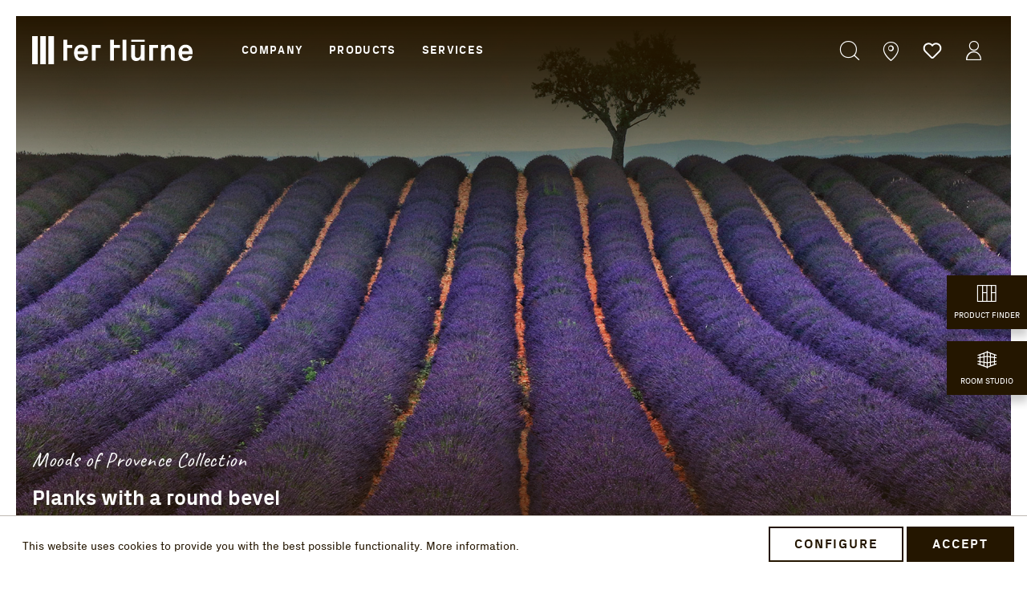

--- FILE ---
content_type: text/html; charset=UTF-8
request_url: https://www.terhuerne.com/en/Products/Engineered-hardwood-flooring/Collections/Moods-of-Provence-Collection/
body_size: 26707
content:

<!DOCTYPE html>

<html lang="en-GB"
      itemscope="itemscope"
      itemtype="https://schema.org/WebPage">

                            
    <head>
                                        <meta charset="utf-8">
            
            <script>
            let gtmIsTrackingProductClicks = Boolean(1), gtmContainerId = 'GTM-NGB7X92', hasSWConsentSupport = Boolean(Number(1));
            window.wbmScriptIsSet = false;
        </script>
        <script type="text/javascript">
            window.dataLayer = window.dataLayer || [];
            window.dataLayer.push({"ecommerce":{"currencyCode":"EUR","impressions":[]},"google_tag_params":{"ecomm_prodid":[],"ecomm_category":"","ecomm_pagetype":"category"}});

                    </script>                <!-- WbmTagManagerEcomm Head Snippet Start -->
        <script id="wbmTagManger" type="text/javascript">
            function getCookie(name) {
                var cookieMatch = document.cookie.match(name + '=(.*?)(;|$)');
                return cookieMatch && decodeURI(cookieMatch[1]);
            }

            var gtmCookieSet = getCookie('wbm-tagmanager-enabled');
            
            var googleTag = function(w,d,s,l,i){w[l]=w[l]||[];w[l].push({'gtm.start':new Date().getTime(),event:'gtm.js'});var f=d.getElementsByTagName(s)[0],j=d.createElement(s),dl=l!='dataLayer'?'&l='+l:'';j.async=true;j.src='https://www.googletagmanager.com/gtm.js?id='+i+dl+'';f.parentNode.insertBefore(j,f);};
            

            if (hasSWConsentSupport && gtmCookieSet === null) {
                window.wbmGoogleTagmanagerId = gtmContainerId;
                window.wbmScriptIsSet = false;
                window.googleTag = googleTag;
            } else {
                window.wbmScriptIsSet = true;
                googleTag(window, document, 'script', 'dataLayer', gtmContainerId);
                googleTag = null;
            }
        </script><!-- WbmTagManagerEcomm Head Snippet End -->    
                            <meta name="viewport"
                      content="width=device-width, initial-scale=1, shrink-to-fit=no">
            
                                <meta name="author"
                      content=""/>
                <meta name="robots"
                      content="index,follow"/>
                <meta name="revisit-after"
                      content="15 days"/>
                <meta name="keywords"
                      content=""/>
                <meta name="description"
                      content="Planks with a round bevel"/>
            

    <meta name="facebook-domain-verification" content="svjkpavd2wbd25h9c1eyt6uxlk2vjq" />

                            <meta property="og:url"
                      content="https://www.terhuerne.com/en/Products/Engineered-hardwood-flooring/Collections/Moods-of-Provence-Collection/"/>
                <meta property="og:type"
                      content="website"/>
                <meta property="og:site_name"
                      content="ter Hürne"/>
                <meta property="og:title"
                      content="Moods of Provence Collection"/>
                <meta property="og:description"
                      content="Planks with a round bevel"/>
                <meta property="og:image"
                      content="/bundles/terhuernetheme/img/terhuerne-logo.svg"/>

                <meta name="twitter:card"
                      content="summary"/>
                <meta name="twitter:site"
                      content="ter Hürne"/>
                <meta name="twitter:title"
                      content="Moods of Provence Collection"/>
                <meta name="twitter:description"
                      content="Planks with a round bevel"/>
                <meta name="twitter:image"
                      content="/bundles/terhuernetheme/img/terhuerne-logo.svg"/>
            
                            <meta itemprop="copyrightHolder"
                      content="ter Hürne"/>
                <meta itemprop="copyrightYear"
                      content=""/>
                <meta itemprop="isFamilyFriendly"
                      content="true"/>
                <meta itemprop="image"
                      content="/bundles/terhuernetheme/img/terhuerne-logo.svg"/>
            
                                                <link rel="alternate" hreflang="es" href="https://www.terhuerne.com/es/Productos/Parquet/Colecciones/Coleccion-Moods-of-Provence/" />
                                    <link rel="alternate" hreflang="x-default" href="https://www.terhuerne.com/Produkte/Parkett/Kollektionen/Mood-Of-Provence-Collection/" />
                                    <link rel="alternate" hreflang="de-DE" href="https://www.terhuerne.com/Produkte/Parkett/Kollektionen/Mood-Of-Provence-Collection/" />
                                    <link rel="alternate" hreflang="nl" href="https://www.terhuerne.com/nl/Producten/Parket/Collecties/Moods-of-Provence-Collection/" />
                                    <link rel="alternate" hreflang="pl-PL" href="https://www.terhuerne.com/pl/Produkty/Parkiet/Kolekcje/Moods-of-Provence-Collection/" />
                                    <link rel="alternate" hreflang="fr" href="https://www.terhuerne.com/fr/Produits/Parquet-contrecolle/Collections/Moods-Of-Provence-Collection/" />
                                    <link rel="alternate" hreflang="en-GB" href="https://www.terhuerne.com/en/Products/Engineered-hardwood-flooring/Collections/Moods-of-Provence-Collection/" />
                                    
                    <link rel="shortcut icon"
                  href="https://cdn.terhuerne.com/out/terhuerne/4e.c0.4a.tHLogofavicon32x32.png">
        
                                <link rel="apple-touch-icon"
                  sizes="180x180"
                  href="/bundles/terhuernetheme/img/terhuerne-logo.svg">
                    
                            
                                    <link rel="canonical" href="https://www.terhuerne.com/en/Products/Engineered-hardwood-flooring/Collections/Moods-of-Provence-Collection/" />
                    
                    <title itemprop="name">Moods of Provence Collection</title>
        
                                                                        <link rel="stylesheet"
                      href="https://www.terhuerne.com/theme/a7614eb1dd6a1e8aeeaffb4f392ab1e0/css/all.css?1766559299777599">
                                    
                        <script>
        window.features = {"V6_5_0_0":false,"v6.5.0.0":false,"PERFORMANCE_TWEAKS":false,"performance.tweaks":false,"FEATURE_NEXT_1797":false,"feature.next.1797":false,"FEATURE_NEXT_16710":false,"feature.next.16710":false,"FEATURE_NEXT_13810":false,"feature.next.13810":false,"FEATURE_NEXT_13250":false,"feature.next.13250":false,"FEATURE_NEXT_17276":false,"feature.next.17276":false,"FEATURE_NEXT_16151":false,"feature.next.16151":false,"FEATURE_NEXT_16155":false,"feature.next.16155":false,"FEATURE_NEXT_19501":false,"feature.next.19501":false,"FEATURE_NEXT_15053":false,"feature.next.15053":false,"FEATURE_NEXT_18215":false,"feature.next.18215":false,"FEATURE_NEXT_15815":false,"feature.next.15815":false,"FEATURE_NEXT_14699":false,"feature.next.14699":false,"FEATURE_NEXT_15707":false,"feature.next.15707":false,"FEATURE_NEXT_14360":false,"feature.next.14360":false,"FEATURE_NEXT_15172":false,"feature.next.15172":false,"FEATURE_NEXT_14001":false,"feature.next.14001":false,"FEATURE_NEXT_7739":false,"feature.next.7739":false,"FEATURE_NEXT_16200":false,"feature.next.16200":false,"FEATURE_NEXT_13410":false,"feature.next.13410":false,"FEATURE_NEXT_15917":false,"feature.next.15917":false,"FEATURE_NEXT_15957":false,"feature.next.15957":false,"FEATURE_NEXT_13601":false,"feature.next.13601":false,"FEATURE_NEXT_16992":false,"feature.next.16992":false,"FEATURE_NEXT_7530":false,"feature.next.7530":false,"FEATURE_NEXT_16824":false,"feature.next.16824":false,"FEATURE_NEXT_16271":false,"feature.next.16271":false,"FEATURE_NEXT_15381":false,"feature.next.15381":false,"FEATURE_NEXT_17275":false,"feature.next.17275":false,"FEATURE_NEXT_17016":false,"feature.next.17016":false,"FEATURE_NEXT_16236":false,"feature.next.16236":false,"FEATURE_NEXT_16640":false,"feature.next.16640":false,"FEATURE_NEXT_17858":false,"feature.next.17858":false,"FEATURE_NEXT_6758":false,"feature.next.6758":false,"FEATURE_NEXT_19048":false,"feature.next.19048":false,"FEATURE_NEXT_19822":false,"feature.next.19822":false,"FEATURE_NEXT_18129":false,"feature.next.18129":false,"FEATURE_NEXT_19163":false,"feature.next.19163":false,"FEATURE_NEXT_18187":false,"feature.next.18187":false,"FEATURE_NEXT_17978":false,"feature.next.17978":false,"FEATURE_NEXT_11634":false,"feature.next.11634":false,"FEATURE_NEXT_21547":false,"feature.next.21547":false,"FEATURE_NEXT_22900":false,"feature.next.22900":false};
    </script>
        
                    <!-- Google tag (gtag.js) --> <script async src="https://www.googletagmanager.com/gtag/js?id=G-FMP0KMGM24"></script> <script> window.dataLayer = window.dataLayer || []; function gtag(){dataLayer.push(arguments);} gtag('js', new Date()); gtag('config', 'G-FMP0KMGM24'); </script>

                                        

    <!-- Global site tag (gtag.js) - Google Ads: 874921270 -->
    <script>
        window.dataLayer = window.dataLayer || [];
        function gtag(){dataLayer.push(arguments);}
        gtag('js', new Date());
        gtag('config', 'AW-874921270');
    </script>

                            
            
                
                                    <script>
                    window.useDefaultCookieConsent = true;
                </script>
                    
            </head>

    <body class="    is-ctl-navigation is-act-index 
     is-act-home">

                                    <noscript>
                <iframe src="https://www.googletagmanager.com/ns.html?id=GTM-NGB7X92"
                        height="0" width="0" style="display:none;visibility:hidden"></iframe>
            </noscript>
                            <noscript class="noscript-main">
                
    <div role="alert"
         class="alert alert-info alert-has-icon">
                                                                <span class="icon icon-info">
                        <svg xmlns="http://www.w3.org/2000/svg" xmlns:xlink="http://www.w3.org/1999/xlink" width="24" height="24" viewBox="0 0 24 24"><defs><path d="M12 7c.5523 0 1 .4477 1 1s-.4477 1-1 1-1-.4477-1-1 .4477-1 1-1zm1 9c0 .5523-.4477 1-1 1s-1-.4477-1-1v-5c0-.5523.4477-1 1-1s1 .4477 1 1v5zm11-4c0 6.6274-5.3726 12-12 12S0 18.6274 0 12 5.3726 0 12 0s12 5.3726 12 12zM12 2C6.4772 2 2 6.4772 2 12s4.4772 10 10 10 10-4.4772 10-10S17.5228 2 12 2z" id="icons-default-info" /></defs><use xlink:href="#icons-default-info" fill="#758CA3" fill-rule="evenodd" /></svg>
        </span>
                                        
                    <div class="alert-content-container">
                                                    
                                    <div class="alert-content">
                                                    To take full advantage of our online shop, we recommend activating Javascript in your browser.
                                            </div>
                
                                                                </div>
            </div>
            </noscript>
        

                        <header class="header-main">
                                    <div class="container">
                                        
            <div class="row align-items-center header-row">
                            <div class="col-12 col-lg-auto header-logo-col">
                        <div class="header-logo-main">
                    <a class="header-logo-main-link"
               href="/en/"
               title="Go to the homepage">
                                    <picture class="header-logo-picture">
                                                                                
                                                                            
                                                                                    <img src="/bundles/terhuernetheme/img/terhuerne-logo.svg"
                                     alt="Go to the homepage"
                                     class="img-fluid header-logo-main-img"/>
                                                                        </picture>
                            </a>
            </div>
                </div>
            
                <div class="col-12 order-2 col-sm order-sm-1 nav-search-block d-md-block">
            <div class="main-navigation"
         id="mainNavigation"
         data-flyout-menu="true">
                                    <div class="main-navigation-slide-wrapper">
                    <div class="main-navigation-slide-button nav-slide-left">
                        <span class="icon icon-arrow-medium-right icon-sm"></span>
                    </div>
                    <div class="main-navigation-slider">
                        <nav class="nav main-navigation-menu"
                             itemscope="itemscope"
                             itemtype="http://schema.org/SiteNavigationElement">
                                                                                                                                                                        
                                                                                                                        <a class="nav-link main-navigation-link"
                                               href="https://www.terhuerne.com/en/Company/Who-we-are/Our-values/"
                                               itemprop="url"
                                                                                                    data-flyout-menu-trigger="0f80211538004076af9ed29e20eac0dd"
                                                                                               title="Company">
                                                <div class="main-navigation-link-text">
                                                    <span itemprop="name">Company</span>
                                                </div>
                                            </a>
                                                                                                                                                                                                                        
                                                                                                                        <a class="nav-link main-navigation-link"
                                               href="https://www.terhuerne.com/en/Products/"
                                               itemprop="url"
                                                                                                    data-flyout-menu-trigger="3ba28f195e194c6e982cf543da8bbdb8"
                                                                                               title="Products">
                                                <div class="main-navigation-link-text">
                                                    <span itemprop="name">Products</span>
                                                </div>
                                            </a>
                                                                                                                                                                                                                        
                                                                                                                        <div class="nav-link main-navigation-link"
                                                                                                    data-flyout-menu-trigger="4dba2d4e94124dd58e3fdb382df7ce32"
                                                                                                 title="Services">
                                                <div class="main-navigation-link-text">
                                                    <span itemprop="name">Services</span>
                                                </div>
                                            </div>
                                                                                                                                                                </nav>
                    </div>
                    <div class="main-navigation-slide-button nav-slide-right">
                        <span class="icon icon-arrow-medium-right icon-sm"></span>
                    </div>
                </div>
                    
                                                                                                                                                                                                                                
                                                <div class="navigation-flyouts">
                                                                                                                                                                <div class="navigation-flyout"
                                             data-flyout-menu-id="0f80211538004076af9ed29e20eac0dd">
                                            <div class="container">
                                                                                                                
            <div class="row navigation-flyout-content">
                            <div class="col">
                    <div class="navigation-flyout-categories">
                                                        
                    
    
    <div class="row navigation-flyout-categories is-level-0">
                                            
                            <div class="col-3 navigation-flyout-col">
                                                                        <a class="nav-item nav-link navigation-flyout-link is-level-0"
                               href="/en/Company/Who-we-are/Our-values/"
                               itemprop="url"
                                                              title="Who we are">
                                <span itemprop="name">Who we are</span>
                            </a>
                                            
                                                                            
        
    
    <div class="navigation-flyout-categories is-level-1">
                                            
                            <div class="navigation-flyout-col">
                                                                        <a class="nav-item nav-link navigation-flyout-link is-level-1"
                               href="https://www.terhuerne.com/en/Company/Who-we-are/Our-values/"
                               itemprop="url"
                                                              title="Our values">
                                <span itemprop="name">Our values</span>
                            </a>
                                            
                                                                            
        
    
    <div class="navigation-flyout-categories is-level-2">
            </div>
                                                            </div>
                                                        
                            <div class="navigation-flyout-col">
                                                                        <a class="nav-item nav-link navigation-flyout-link is-level-1"
                               href="https://www.terhuerne.com/en/Company/Who-we-are/Aktuelles/"
                               itemprop="url"
                                                              title="Aktuelles">
                                <span itemprop="name">Aktuelles</span>
                            </a>
                                            
                                                                            
        
    
    <div class="navigation-flyout-categories is-level-2">
            </div>
                                                            </div>
                        </div>
                                                            </div>
                        </div>
                                            </div>
                </div>
            
                                        <div class="col-auto d-none d-xl-block">
            <div class="navigation-flyout-teaser">
                <div class="navigation-flyout-teaser--image">
                                                            

            
            
<picture>
    <source
        type="image/jpeg"
                    data-srcset="https://cdn.terhuerne.com/out/terhuerne/4c.fb.f9.NaviTeaserHywood308x402.jpg 100w"
                            data-sizes="310px"
                        />
    <img
        data-src="https://cdn.terhuerne.com/out/terhuerne/4c.fb.f9.NaviTeaserHywood308x402.jpg"
                 class="navigation-flyout-teaser-image lazy-load" data-object-fit="cover"    />
            <span class="lazy-loader"></span>
    </picture>
                                    </div>
                                    <div class="navigation-flyout-teaser--text">
                        <a rel="noopener" href="https://www.terhuerne.com/Produkte/Hywood/UEberblick/" target="_blank">
<h4 style="margin-bottom: -10px;"><div style="text-align: center;">
    NOVELTY:<br> Hywood,&nbsp;the highly durable &nbsp<br>real wood hybrid floor
     </div></h4>
</a>
                    </div>
                            </div>
        </div>
            </div>
                                                                                                </div>
                                        </div>
                                                                                                                                                                                                            <div class="navigation-flyout"
                                             data-flyout-menu-id="3ba28f195e194c6e982cf543da8bbdb8">
                                            <div class="container">
                                                                                                                
            <div class="row navigation-flyout-content">
                            <div class="col">
                    <div class="navigation-flyout-categories">
                                                        
                    
    
    <div class="row navigation-flyout-categories is-level-0">
                                            
                            <div class="col-3 navigation-flyout-col">
                                                                        <a class="nav-item nav-link navigation-flyout-link is-level-0"
                               href="https://www.terhuerne.com/en/Products/Engineered-hardwood-flooring/Floor-finder/ "
                               itemprop="url"
                                                              title="Engineered hardwood flooring">
                                <span itemprop="name">Engineered hardwood flooring</span>
                            </a>
                                            
                                                                            
        
    
    <div class="navigation-flyout-categories is-level-1">
                                            
                            <div class="navigation-flyout-col">
                                                                        <a class="nav-item nav-link navigation-flyout-link is-level-1"
                               href="https://www.terhuerne.com/en/Products/Engineered-hardwood-flooring/Overview/"
                               itemprop="url"
                                                              title="Overview">
                                <span itemprop="name">Overview</span>
                            </a>
                                            
                                                                            
        
    
    <div class="navigation-flyout-categories is-level-2">
            </div>
                                                            </div>
                                                        
                            <div class="navigation-flyout-col">
                                                                        <a class="nav-item nav-link navigation-flyout-link is-level-1"
                               href="https://www.terhuerne.com/en/Products/Engineered-hardwood-flooring/Floor-finder/"
                               itemprop="url"
                                                              title="Floor finder">
                                <span itemprop="name">Floor finder</span>
                            </a>
                                            
                                                                            
        
    
    <div class="navigation-flyout-categories is-level-2">
            </div>
                                                            </div>
                                                        
                            <div class="navigation-flyout-col">
                                                                        <a class="nav-item nav-link navigation-flyout-link is-level-1"
                               href="https://www.terhuerne.com/en/Products/Engineered-hardwood-flooring/Collections/"
                               itemprop="url"
                                                              title="Collections">
                                <span itemprop="name">Collections</span>
                            </a>
                                            
                                                                            
        
    
    <div class="navigation-flyout-categories is-level-2">
                                            
                            <div class="navigation-flyout-col">
                                                                        <a class="nav-item nav-link navigation-flyout-link is-level-2"
                               href="https://www.terhuerne.com/en/Products/Engineered-hardwood-flooring/Collections/Classic-Collection/"
                               itemprop="url"
                                                              title="Classic Collection">
                                <span itemprop="name">Classic Collection</span>
                            </a>
                                            
                                                                            
        
    
    <div class="navigation-flyout-categories is-level-3">
            </div>
                                                            </div>
                                                        
                            <div class="navigation-flyout-col">
                                                                        <a class="nav-item nav-link navigation-flyout-link is-level-2"
                               href="https://www.terhuerne.com/en/Products/Engineered-hardwood-flooring/Collections/Elements-Collection/"
                               itemprop="url"
                                                              title="Elements Collection">
                                <span itemprop="name">Elements Collection</span>
                            </a>
                                            
                                                                            
        
    
    <div class="navigation-flyout-categories is-level-3">
            </div>
                                                            </div>
                                                        
                            <div class="navigation-flyout-col">
                                                                        <a class="nav-item nav-link navigation-flyout-link is-level-2"
                               href="https://www.terhuerne.com/en/Products/Engineered-hardwood-flooring/Collections/Unique-Collection/"
                               itemprop="url"
                                                              title="Unique Collection">
                                <span itemprop="name">Unique Collection</span>
                            </a>
                                            
                                                                            
        
    
    <div class="navigation-flyout-categories is-level-3">
            </div>
                                                            </div>
                                                        
                            <div class="navigation-flyout-col">
                                                                        <a class="nav-item nav-link navigation-flyout-link is-level-2"
                               href="https://www.terhuerne.com/en/Products/Engineered-hardwood-flooring/Collections/Moods-of-Provence-Collection/"
                               itemprop="url"
                                                              title="Moods of Provence Collection">
                                <span itemprop="name">Moods of Provence Collection</span>
                            </a>
                                            
                                                                            
        
    
    <div class="navigation-flyout-categories is-level-3">
            </div>
                                                            </div>
                                                        
                            <div class="navigation-flyout-col">
                                                                        <a class="nav-item nav-link navigation-flyout-link is-level-2"
                               href="https://www.terhuerne.com/en/Products/Engineered-hardwood-flooring/Collections/Noblesse-Collection/"
                               itemprop="url"
                                                              title="Noblesse Collection">
                                <span itemprop="name">Noblesse Collection</span>
                            </a>
                                            
                                                                            
        
    
    <div class="navigation-flyout-categories is-level-3">
            </div>
                                                            </div>
                                                        
                            <div class="navigation-flyout-col">
                                                                        <a class="nav-item nav-link navigation-flyout-link is-level-2"
                               href="https://www.terhuerne.com/en/Products/Engineered-hardwood-flooring/Collections/Estate-Collection/"
                               itemprop="url"
                                                              title="Estate Collection">
                                <span itemprop="name">Estate Collection</span>
                            </a>
                                            
                                                                            
        
    
    <div class="navigation-flyout-categories is-level-3">
            </div>
                                                            </div>
                                                        
                            <div class="navigation-flyout-col">
                                                                        <a class="nav-item nav-link navigation-flyout-link is-level-2"
                               href="https://www.terhuerne.com/en/Products/Engineered-hardwood-flooring/Collections/Tailored-Collection/"
                               itemprop="url"
                                                              title="Tailored Collection">
                                <span itemprop="name">Tailored Collection</span>
                            </a>
                                            
                                                                            
        
    
    <div class="navigation-flyout-categories is-level-3">
            </div>
                                                            </div>
                                                        
                            <div class="navigation-flyout-col">
                                                                        <a class="nav-item nav-link navigation-flyout-link is-level-2"
                               href="https://www.terhuerne.com/en/Products/Engineered-hardwood-flooring/Collections/Herringbone-Collection/"
                               itemprop="url"
                                                              title="Herringbone Collection">
                                <span itemprop="name">Herringbone Collection</span>
                            </a>
                                            
                                                                            
        
    
    <div class="navigation-flyout-categories is-level-3">
            </div>
                                                            </div>
                        </div>
                                                            </div>
                                                        
                            <div class="navigation-flyout-col">
                                                                        <a class="nav-item nav-link navigation-flyout-link is-level-1"
                               href="https://www.terhuerne.com/en/Products/Engineered-hardwood-flooring/Healthy-living/"
                               itemprop="url"
                                                              title="Healthy living">
                                <span itemprop="name">Healthy living</span>
                            </a>
                                            
                                                                            
        
    
    <div class="navigation-flyout-categories is-level-2">
            </div>
                                                            </div>
                                                        
                            <div class="navigation-flyout-col">
                                                                        <a class="nav-item nav-link navigation-flyout-link is-level-1"
                               href="https://www.terhuerne.com/en/Products/Engineered-hardwood-flooring/Natural-design/"
                               itemprop="url"
                                                              title="Natural design">
                                <span itemprop="name">Natural design</span>
                            </a>
                                            
                                                                            
        
    
    <div class="navigation-flyout-categories is-level-2">
            </div>
                                                            </div>
                                                        
                            <div class="navigation-flyout-col">
                                                                        <a class="nav-item nav-link navigation-flyout-link is-level-1"
                               href="https://www.terhuerne.com/en/Products/Engineered-hardwood-flooring/Smart-properties/"
                               itemprop="url"
                                                              title="Smart properties">
                                <span itemprop="name">Smart properties</span>
                            </a>
                                            
                                                                            
        
    
    <div class="navigation-flyout-categories is-level-2">
                                            
                            <div class="navigation-flyout-col">
                                                                        <a class="nav-item nav-link navigation-flyout-link is-level-2"
                               href="https://www.terhuerne.com/en/Products/Engineered-hardwood-flooring/Smart-properties/Installation/"
                               itemprop="url"
                                                              title="Installation">
                                <span itemprop="name">Installation</span>
                            </a>
                                            
                                                                            
        
    
    <div class="navigation-flyout-categories is-level-3">
            </div>
                                                            </div>
                        </div>
                                                            </div>
                        </div>
                                                            </div>
                                                        
                            <div class="col-3 navigation-flyout-col">
                                                                        <a class="nav-item nav-link navigation-flyout-link is-level-0"
                               href="https://www.terhuerne.com/en/Products/Hywood/Overview/"
                               itemprop="url"
                                                              title="Hywood">
                                <span itemprop="name">Hywood</span>
                            </a>
                                            
                                                                            
        
    
    <div class="navigation-flyout-categories is-level-1">
                                            
                            <div class="navigation-flyout-col">
                                                                        <a class="nav-item nav-link navigation-flyout-link is-level-1"
                               href="https://www.terhuerne.com/en/Products/Hywood/Overview/"
                               itemprop="url"
                                                              title="Overview">
                                <span itemprop="name">Overview</span>
                            </a>
                                            
                                                                            
        
    
    <div class="navigation-flyout-categories is-level-2">
            </div>
                                                            </div>
                                                        
                            <div class="navigation-flyout-col">
                                                                        <a class="nav-item nav-link navigation-flyout-link is-level-1"
                               href="https://www.terhuerne.com/en/Products/Hywood/Floor-finder/"
                               itemprop="url"
                                                              title="Floor finder">
                                <span itemprop="name">Floor finder</span>
                            </a>
                                            
                                                                            
        
    
    <div class="navigation-flyout-categories is-level-2">
            </div>
                                                            </div>
                                                        
                            <div class="navigation-flyout-col">
                                                                        <a class="nav-item nav-link navigation-flyout-link is-level-1"
                               href="https://www.terhuerne.com/en/Products/Hywood/Healthy-living/"
                               itemprop="url"
                                                              title="Healthy living">
                                <span itemprop="name">Healthy living</span>
                            </a>
                                            
                                                                            
        
    
    <div class="navigation-flyout-categories is-level-2">
            </div>
                                                            </div>
                                                        
                            <div class="navigation-flyout-col">
                                                                        <a class="nav-item nav-link navigation-flyout-link is-level-1"
                               href="https://www.terhuerne.com/en/Products/Hywood/Natural-design/"
                               itemprop="url"
                                                              title="Natural design">
                                <span itemprop="name">Natural design</span>
                            </a>
                                            
                                                                            
        
    
    <div class="navigation-flyout-categories is-level-2">
            </div>
                                                            </div>
                                                        
                            <div class="navigation-flyout-col">
                                                                        <a class="nav-item nav-link navigation-flyout-link is-level-1"
                               href="https://www.terhuerne.com/en/Products/Hywood/Smart-properties/"
                               itemprop="url"
                                                              title="Smart properties">
                                <span itemprop="name">Smart properties</span>
                            </a>
                                            
                                                                            
        
    
    <div class="navigation-flyout-categories is-level-2">
                                            
                            <div class="navigation-flyout-col">
                                                                        <a class="nav-item nav-link navigation-flyout-link is-level-2"
                               href="https://www.terhuerne.com/en/Products/Hywood/Smart-properties/Installation/"
                               itemprop="url"
                                                              title="Installation">
                                <span itemprop="name">Installation</span>
                            </a>
                                            
                                                                            
        
    
    <div class="navigation-flyout-categories is-level-3">
            </div>
                                                            </div>
                        </div>
                                                            </div>
                        </div>
                                                            </div>
                                                        
                            <div class="col-3 navigation-flyout-col">
                                                                        <a class="nav-item nav-link navigation-flyout-link is-level-0"
                               href="https://www.terhuerne.com/en/Products/Dureco-floor/Floor-finder/ "
                               itemprop="url"
                                                              title="Dureco floor">
                                <span itemprop="name">Dureco floor</span>
                            </a>
                                            
                                                                            
        
    
    <div class="navigation-flyout-categories is-level-1">
                                            
                            <div class="navigation-flyout-col">
                                                                        <a class="nav-item nav-link navigation-flyout-link is-level-1"
                               href="https://www.terhuerne.com/en/Products/Dureco-floor/Overview/"
                               itemprop="url"
                                                              title="Overview">
                                <span itemprop="name">Overview</span>
                            </a>
                                            
                                                                            
        
    
    <div class="navigation-flyout-categories is-level-2">
            </div>
                                                            </div>
                                                        
                            <div class="navigation-flyout-col">
                                                                        <a class="nav-item nav-link navigation-flyout-link is-level-1"
                               href="https://www.terhuerne.com/en/Products/Dureco-floor/Floor-finder/"
                               itemprop="url"
                                                              title="Floor finder">
                                <span itemprop="name">Floor finder</span>
                            </a>
                                            
                                                                            
        
    
    <div class="navigation-flyout-categories is-level-2">
            </div>
                                                            </div>
                                                        
                            <div class="navigation-flyout-col">
                                                                        <a class="nav-item nav-link navigation-flyout-link is-level-1"
                               href="https://www.terhuerne.com/en/Products/Dureco-floor/Healthy-living/"
                               itemprop="url"
                                                              title="Healthy living">
                                <span itemprop="name">Healthy living</span>
                            </a>
                                            
                                                                            
        
    
    <div class="navigation-flyout-categories is-level-2">
            </div>
                                                            </div>
                                                        
                            <div class="navigation-flyout-col">
                                                                        <a class="nav-item nav-link navigation-flyout-link is-level-1"
                               href="https://www.terhuerne.com/en/Products/Dureco-floor/Natural-design/"
                               itemprop="url"
                                                              title="Natural design">
                                <span itemprop="name">Natural design</span>
                            </a>
                                            
                                                                            
        
    
    <div class="navigation-flyout-categories is-level-2">
            </div>
                                                            </div>
                                                        
                            <div class="navigation-flyout-col">
                                                                        <a class="nav-item nav-link navigation-flyout-link is-level-1"
                               href="https://www.terhuerne.com/en/Products/Dureco-floor/Smart-properties/"
                               itemprop="url"
                                                              title="Smart properties">
                                <span itemprop="name">Smart properties</span>
                            </a>
                                            
                                                                            
        
    
    <div class="navigation-flyout-categories is-level-2">
            </div>
                                                            </div>
                        </div>
                                                            </div>
                                                        
                            <div class="col-3 navigation-flyout-col">
                                                                        <a class="nav-item nav-link navigation-flyout-link is-level-0"
                               href="https://www.terhuerne.com/en/Products/Iko-Premium-Laminate-Floor/Floor-finder/ "
                               itemprop="url"
                                                              title="Ikō Premium Laminate Floor">
                                <span itemprop="name">Ikō Premium Laminate Floor</span>
                            </a>
                                            
                                                                            
        
    
    <div class="navigation-flyout-categories is-level-1">
                                            
                            <div class="navigation-flyout-col">
                                                                        <a class="nav-item nav-link navigation-flyout-link is-level-1"
                               href="https://www.terhuerne.com/en/Products/Iko-Premium-Laminate-Floor/Overview/"
                               itemprop="url"
                                                              title="Overview">
                                <span itemprop="name">Overview</span>
                            </a>
                                            
                                                                            
        
    
    <div class="navigation-flyout-categories is-level-2">
            </div>
                                                            </div>
                                                        
                            <div class="navigation-flyout-col">
                                                                        <a class="nav-item nav-link navigation-flyout-link is-level-1"
                               href="https://www.terhuerne.com/en/Products/Iko-Premium-Laminate-Floor/Floor-finder/"
                               itemprop="url"
                                                              title="Floor finder">
                                <span itemprop="name">Floor finder</span>
                            </a>
                                            
                                                                            
        
    
    <div class="navigation-flyout-categories is-level-2">
            </div>
                                                            </div>
                                                        
                            <div class="navigation-flyout-col">
                                                                        <a class="nav-item nav-link navigation-flyout-link is-level-1"
                               href="https://www.terhuerne.com/en/Products/Iko-Premium-Laminate-Floor/Healthy-living/"
                               itemprop="url"
                                                              title="Healthy living">
                                <span itemprop="name">Healthy living</span>
                            </a>
                                            
                                                                            
        
    
    <div class="navigation-flyout-categories is-level-2">
            </div>
                                                            </div>
                                                        
                            <div class="navigation-flyout-col">
                                                                        <a class="nav-item nav-link navigation-flyout-link is-level-1"
                               href="https://www.terhuerne.com/en/Products/Iko-Premium-Laminate-Floor/Natural-design/"
                               itemprop="url"
                                                              title="Natural design">
                                <span itemprop="name">Natural design</span>
                            </a>
                                            
                                                                            
        
    
    <div class="navigation-flyout-categories is-level-2">
            </div>
                                                            </div>
                                                        
                            <div class="navigation-flyout-col">
                                                                        <a class="nav-item nav-link navigation-flyout-link is-level-1"
                               href="https://www.terhuerne.com/en/Products/Iko-Premium-Laminate-Floor/Smart-properties/"
                               itemprop="url"
                                                              title="Smart properties">
                                <span itemprop="name">Smart properties</span>
                            </a>
                                            
                                                                            
        
    
    <div class="navigation-flyout-categories is-level-2">
            </div>
                                                            </div>
                        </div>
                                                            </div>
                                                        
                            <div class="col-3 navigation-flyout-col">
                                                                        <a class="nav-item nav-link navigation-flyout-link is-level-0"
                               href="https://www.terhuerne.com/en/Products/Avatara-Design-floor/Floor-finder/ "
                               itemprop="url"
                                                              title="Avatara Design floor">
                                <span itemprop="name">Avatara Design floor</span>
                            </a>
                                            
                                                                            
        
    
    <div class="navigation-flyout-categories is-level-1">
                                            
                            <div class="navigation-flyout-col">
                                                                        <a class="nav-item nav-link navigation-flyout-link is-level-1"
                               href="https://www.terhuerne.com/en/Products/Avatara-Design-floor/Overview/"
                               itemprop="url"
                                                              title="Overview">
                                <span itemprop="name">Overview</span>
                            </a>
                                            
                                                                            
        
    
    <div class="navigation-flyout-categories is-level-2">
            </div>
                                                            </div>
                                                        
                            <div class="navigation-flyout-col">
                                                                        <a class="nav-item nav-link navigation-flyout-link is-level-1"
                               href="https://www.terhuerne.com/en/Products/Avatara-Design-floor/Floor-finder/"
                               itemprop="url"
                                                              title="Floor finder">
                                <span itemprop="name">Floor finder</span>
                            </a>
                                            
                                                                            
        
    
    <div class="navigation-flyout-categories is-level-2">
            </div>
                                                            </div>
                                                        
                            <div class="navigation-flyout-col">
                                                                        <a class="nav-item nav-link navigation-flyout-link is-level-1"
                               href="https://www.terhuerne.com/en/Products/Avatara-Design-floor/Healthy-living/"
                               itemprop="url"
                                                              title="Healthy living">
                                <span itemprop="name">Healthy living</span>
                            </a>
                                            
                                                                            
        
    
    <div class="navigation-flyout-categories is-level-2">
            </div>
                                                            </div>
                                                        
                            <div class="navigation-flyout-col">
                                                                        <a class="nav-item nav-link navigation-flyout-link is-level-1"
                               href="https://www.terhuerne.com/en/Products/Avatara-Design-floor/Natural-design/"
                               itemprop="url"
                                                              title="Natural design">
                                <span itemprop="name">Natural design</span>
                            </a>
                                            
                                                                            
        
    
    <div class="navigation-flyout-categories is-level-2">
            </div>
                                                            </div>
                                                        
                            <div class="navigation-flyout-col">
                                                                        <a class="nav-item nav-link navigation-flyout-link is-level-1"
                               href="https://www.terhuerne.com/en/Products/Avatara-Design-floor/Smart-properties/"
                               itemprop="url"
                                                              title="Smart properties">
                                <span itemprop="name">Smart properties</span>
                            </a>
                                            
                                                                            
        
    
    <div class="navigation-flyout-categories is-level-2">
            </div>
                                                            </div>
                        </div>
                                                            </div>
                                                        
                            <div class="col-3 navigation-flyout-col">
                                                                        <a class="nav-item nav-link navigation-flyout-link is-level-0"
                               href="https://www.terhuerne.com/en/Products/Soya-Luxury-Vinyl-Tiles/Floor-finder/ "
                               itemprop="url"
                                                              title="Sōya Luxury Vinyl Tiles">
                                <span itemprop="name">Sōya Luxury Vinyl Tiles</span>
                            </a>
                                            
                                                                            
        
    
    <div class="navigation-flyout-categories is-level-1">
                                            
                            <div class="navigation-flyout-col">
                                                                        <a class="nav-item nav-link navigation-flyout-link is-level-1"
                               href="https://www.terhuerne.com/en/Products/Soya-Luxury-Vinyl-Tiles/Overview/"
                               itemprop="url"
                                                              title="Overview">
                                <span itemprop="name">Overview</span>
                            </a>
                                            
                                                                            
        
    
    <div class="navigation-flyout-categories is-level-2">
            </div>
                                                            </div>
                                                        
                            <div class="navigation-flyout-col">
                                                                        <a class="nav-item nav-link navigation-flyout-link is-level-1"
                               href="https://www.terhuerne.com/en/Products/Soya-Luxury-Vinyl-Tiles/Floor-finder/"
                               itemprop="url"
                                                              title="Floor finder">
                                <span itemprop="name">Floor finder</span>
                            </a>
                                            
                                                                            
        
    
    <div class="navigation-flyout-categories is-level-2">
            </div>
                                                            </div>
                                                        
                            <div class="navigation-flyout-col">
                                                                        <a class="nav-item nav-link navigation-flyout-link is-level-1"
                               href="https://www.terhuerne.com/en/Products/Soya-Luxury-Vinyl-Tiles/Healthy-living/"
                               itemprop="url"
                                                              title="Healthy living">
                                <span itemprop="name">Healthy living</span>
                            </a>
                                            
                                                                            
        
    
    <div class="navigation-flyout-categories is-level-2">
            </div>
                                                            </div>
                                                        
                            <div class="navigation-flyout-col">
                                                                        <a class="nav-item nav-link navigation-flyout-link is-level-1"
                               href="https://www.terhuerne.com/en/Products/Soya-Luxury-Vinyl-Tiles/Natural-design/"
                               itemprop="url"
                                                              title="Natural design">
                                <span itemprop="name">Natural design</span>
                            </a>
                                            
                                                                            
        
    
    <div class="navigation-flyout-categories is-level-2">
            </div>
                                                            </div>
                                                        
                            <div class="navigation-flyout-col">
                                                                        <a class="nav-item nav-link navigation-flyout-link is-level-1"
                               href="https://www.terhuerne.com/en/Products/Soya-Luxury-Vinyl-Tiles/Smart-properties/"
                               itemprop="url"
                                                              title="Smart properties">
                                <span itemprop="name">Smart properties</span>
                            </a>
                                            
                                                                            
        
    
    <div class="navigation-flyout-categories is-level-2">
            </div>
                                                            </div>
                        </div>
                                                            </div>
                                                        
                            <div class="col-3 navigation-flyout-col">
                                                                        <a class="nav-item nav-link navigation-flyout-link is-level-0"
                               href="https://www.terhuerne.com/en/Products/Wall-and-ceiling/Product-finder/"
                               itemprop="url"
                                                              title="Wall and ceiling">
                                <span itemprop="name">Wall and ceiling</span>
                            </a>
                                            
                                                                            
        
    
    <div class="navigation-flyout-categories is-level-1">
                                            
                            <div class="navigation-flyout-col">
                                                                        <a class="nav-item nav-link navigation-flyout-link is-level-1"
                               href="https://www.terhuerne.com/en/Products/Wall-and-ceiling/SilentDesign-acoustic-panels/"
                               itemprop="url"
                                                              title="SilentDesign acoustic panels">
                                <span itemprop="name">SilentDesign acoustic panels</span>
                            </a>
                                            
                                                                            
        
    
    <div class="navigation-flyout-categories is-level-2">
                                            
                            <div class="navigation-flyout-col">
                                                                        <a class="nav-item nav-link navigation-flyout-link is-level-2"
                               href="https://www.terhuerne.com/en/Products/Wall-and-ceiling/SilentDesign-acoustic-panels/UEberblick/"
                               itemprop="url"
                                                              title="Überblick">
                                <span itemprop="name">Überblick</span>
                            </a>
                                            
                                                                            
        
    
    <div class="navigation-flyout-categories is-level-3">
            </div>
                                                            </div>
                                                        
                            <div class="navigation-flyout-col">
                                                                        <a class="nav-item nav-link navigation-flyout-link is-level-2"
                               href="https://www.terhuerne.com/en/Products/Wall-and-ceiling/SilentDesign-acoustic-panels/Gesundes-Wohnen/"
                               itemprop="url"
                                                              title="Gesundes Wohnen">
                                <span itemprop="name">Gesundes Wohnen</span>
                            </a>
                                            
                                                                            
        
    
    <div class="navigation-flyout-categories is-level-3">
            </div>
                                                            </div>
                                                        
                            <div class="navigation-flyout-col">
                                                                        <a class="nav-item nav-link navigation-flyout-link is-level-2"
                               href="https://www.terhuerne.com/en/Products/Wall-and-ceiling/SilentDesign-acoustic-panels/Natuerliches-Design/"
                               itemprop="url"
                                                              title="Natürliches Design">
                                <span itemprop="name">Natürliches Design</span>
                            </a>
                                            
                                                                            
        
    
    <div class="navigation-flyout-categories is-level-3">
            </div>
                                                            </div>
                                                        
                            <div class="navigation-flyout-col">
                                                                        <a class="nav-item nav-link navigation-flyout-link is-level-2"
                               href="https://www.terhuerne.com/en/Products/Wall-and-ceiling/SilentDesign-acoustic-panels/Smarte-Eigenschaften/"
                               itemprop="url"
                                                              title="Smarte Eigenschaften">
                                <span itemprop="name">Smarte Eigenschaften</span>
                            </a>
                                            
                                                                            
        
    
    <div class="navigation-flyout-categories is-level-3">
            </div>
                                                            </div>
                        </div>
                                                            </div>
                                                        
                            <div class="navigation-flyout-col">
                                                                        <a class="nav-item nav-link navigation-flyout-link is-level-1"
                               href="https://www.terhuerne.com/en/Products/Wall-and-ceiling/SilentDesign-LivingWall/"
                               itemprop="url"
                                                              title="SilentDesign LivingWall">
                                <span itemprop="name">SilentDesign LivingWall</span>
                            </a>
                                            
                                                                            
        
    
    <div class="navigation-flyout-categories is-level-2">
                                            
                            <div class="navigation-flyout-col">
                                                                        <a class="nav-item nav-link navigation-flyout-link is-level-2"
                               href="https://www.terhuerne.com/en/Products/Wall-and-ceiling/SilentDesign-LivingWall/Function/"
                               itemprop="url"
                                                              title="Function">
                                <span itemprop="name">Function</span>
                            </a>
                                            
                                                                            
        
    
    <div class="navigation-flyout-categories is-level-3">
            </div>
                                                            </div>
                                                        
                            <div class="navigation-flyout-col">
                                                                        <a class="nav-item nav-link navigation-flyout-link is-level-2"
                               href="https://www.terhuerne.com/en/Products/Wall-and-ceiling/SilentDesign-LivingWall/Light/"
                               itemprop="url"
                                                              title="Light">
                                <span itemprop="name">Light</span>
                            </a>
                                            
                                                                            
        
    
    <div class="navigation-flyout-categories is-level-3">
            </div>
                                                            </div>
                        </div>
                                                            </div>
                                                        
                            <div class="navigation-flyout-col">
                                                                        <a class="nav-item nav-link navigation-flyout-link is-level-1"
                               href="https://www.terhuerne.com/en/Products/Wall-and-ceiling/UniqueDesign-panels/"
                               itemprop="url"
                                                              title="UniqueDesign panels">
                                <span itemprop="name">UniqueDesign panels</span>
                            </a>
                                            
                                                                            
        
    
    <div class="navigation-flyout-categories is-level-2">
                                            
                            <div class="navigation-flyout-col">
                                                                        <a class="nav-item nav-link navigation-flyout-link is-level-2"
                               href="https://www.terhuerne.com/en/Products/Wall-and-ceiling/UniqueDesign-panels/Overview/"
                               itemprop="url"
                                                              title="Overview">
                                <span itemprop="name">Overview</span>
                            </a>
                                            
                                                                            
        
    
    <div class="navigation-flyout-categories is-level-3">
            </div>
                                                            </div>
                                                        
                            <div class="navigation-flyout-col">
                                                                        <a class="nav-item nav-link navigation-flyout-link is-level-2"
                               href="https://www.terhuerne.com/en/Products/Wall-and-ceiling/UniqueDesign-panels/Healthy-living/"
                               itemprop="url"
                                                              title="Healthy living">
                                <span itemprop="name">Healthy living</span>
                            </a>
                                            
                                                                            
        
    
    <div class="navigation-flyout-categories is-level-3">
            </div>
                                                            </div>
                                                        
                            <div class="navigation-flyout-col">
                                                                        <a class="nav-item nav-link navigation-flyout-link is-level-2"
                               href="https://www.terhuerne.com/en/Products/Wall-and-ceiling/UniqueDesign-panels/Natural-design/"
                               itemprop="url"
                                                              title="Natural design">
                                <span itemprop="name">Natural design</span>
                            </a>
                                            
                                                                            
        
    
    <div class="navigation-flyout-categories is-level-3">
            </div>
                                                            </div>
                                                        
                            <div class="navigation-flyout-col">
                                                                        <a class="nav-item nav-link navigation-flyout-link is-level-2"
                               href="https://www.terhuerne.com/en/Products/Wall-and-ceiling/UniqueDesign-panels/Smart-properties/"
                               itemprop="url"
                                                              title="Smart properties">
                                <span itemprop="name">Smart properties</span>
                            </a>
                                            
                                                                            
        
    
    <div class="navigation-flyout-categories is-level-3">
            </div>
                                                            </div>
                        </div>
                                                            </div>
                                                        
                            <div class="navigation-flyout-col">
                                                                        <a class="nav-item nav-link navigation-flyout-link is-level-1"
                               href="https://www.terhuerne.com/en/Products/Wall-and-ceiling/Product-finder/"
                               itemprop="url"
                                                              title="Product finder">
                                <span itemprop="name">Product finder</span>
                            </a>
                                            
                                                                            
        
    
    <div class="navigation-flyout-categories is-level-2">
                                            
                            <div class="navigation-flyout-col">
                                                                        <a class="nav-item nav-link navigation-flyout-link is-level-2"
                               href="https://www.terhuerne.com/en/Products/Wall-and-ceiling/Product-finder/SilentDesign-acoustic-panels/"
                               itemprop="url"
                                                              title="SilentDesign acoustic panels">
                                <span itemprop="name">SilentDesign acoustic panels</span>
                            </a>
                                            
                                                                            
        
    
    <div class="navigation-flyout-categories is-level-3">
            </div>
                                                            </div>
                                                        
                            <div class="navigation-flyout-col">
                                                                        <a class="nav-item nav-link navigation-flyout-link is-level-2"
                               href="https://www.terhuerne.com/en/Products/Wall-and-ceiling/Product-finder/SilentDesign-LivingWall/"
                               itemprop="url"
                                                              title="SilentDesign LivingWall">
                                <span itemprop="name">SilentDesign LivingWall</span>
                            </a>
                                            
                                                                            
        
    
    <div class="navigation-flyout-categories is-level-3">
            </div>
                                                            </div>
                                                        
                            <div class="navigation-flyout-col">
                                                                        <a class="nav-item nav-link navigation-flyout-link is-level-2"
                               href="https://www.terhuerne.com/en/Products/Wall-and-ceiling/Product-finder/UniqueDesign-panels/"
                               itemprop="url"
                                                              title="UniqueDesign panels">
                                <span itemprop="name">UniqueDesign panels</span>
                            </a>
                                            
                                                                            
        
    
    <div class="navigation-flyout-categories is-level-3">
            </div>
                                                            </div>
                                                        
                            <div class="navigation-flyout-col">
                                                                        <a class="nav-item nav-link navigation-flyout-link is-level-2"
                               href="https://www.terhuerne.com/en/Products/Wall-and-ceiling/Product-finder/Skirtings-wall-and-ceiling/"
                               itemprop="url"
                                                              title="Skirtings wall and ceiling">
                                <span itemprop="name">Skirtings wall and ceiling</span>
                            </a>
                                            
                                                                            
        
    
    <div class="navigation-flyout-categories is-level-3">
            </div>
                                                            </div>
                                                        
                            <div class="navigation-flyout-col">
                                                                        <a class="nav-item nav-link navigation-flyout-link is-level-2"
                               href="https://www.terhuerne.com/en/Products/Wall-and-ceiling/Product-finder/Accessories-wall-and-ceiling/"
                               itemprop="url"
                                                              title="Accessories wall and ceiling">
                                <span itemprop="name">Accessories wall and ceiling</span>
                            </a>
                                            
                                                                            
        
    
    <div class="navigation-flyout-categories is-level-3">
            </div>
                                                            </div>
                        </div>
                                                            </div>
                        </div>
                                                            </div>
                                                        
                            <div class="col-3 navigation-flyout-col">
                                                                        <a class="nav-item nav-link navigation-flyout-link is-level-0"
                               href="https://www.terhuerne.com/en/Products/Accessories/Overview/ "
                               itemprop="url"
                                                              title="Accessories">
                                <span itemprop="name">Accessories</span>
                            </a>
                                            
                                                                            
        
    
    <div class="navigation-flyout-categories is-level-1">
                                            
                            <div class="navigation-flyout-col">
                                                                        <a class="nav-item nav-link navigation-flyout-link is-level-1"
                               href="https://www.terhuerne.com/en/Products/Accessories/Overview/"
                               itemprop="url"
                                                              title="Overview">
                                <span itemprop="name">Overview</span>
                            </a>
                                            
                                                                            
        
    
    <div class="navigation-flyout-categories is-level-2">
            </div>
                                                            </div>
                                                        
                            <div class="navigation-flyout-col">
                                                                        <a class="nav-item nav-link navigation-flyout-link is-level-1"
                               href="https://www.terhuerne.com/en/Products/Accessories/Skirtings/"
                               itemprop="url"
                                                              title="Skirtings">
                                <span itemprop="name">Skirtings</span>
                            </a>
                                            
                                                                            
        
    
    <div class="navigation-flyout-categories is-level-2">
            </div>
                                                            </div>
                                                        
                            <div class="navigation-flyout-col">
                                                                        <a class="nav-item nav-link navigation-flyout-link is-level-1"
                               href="https://www.terhuerne.com/en/Products/Accessories/Underlay-material/"
                               itemprop="url"
                                                              title="Underlay material">
                                <span itemprop="name">Underlay material</span>
                            </a>
                                            
                                                                            
        
    
    <div class="navigation-flyout-categories is-level-2">
            </div>
                                                            </div>
                                                        
                            <div class="navigation-flyout-col">
                                                                        <a class="nav-item nav-link navigation-flyout-link is-level-1"
                               href="https://www.terhuerne.com/en/Products/Accessories/Profiles/"
                               itemprop="url"
                                                              title="Profiles">
                                <span itemprop="name">Profiles</span>
                            </a>
                                            
                                                                            
        
    
    <div class="navigation-flyout-categories is-level-2">
            </div>
                                                            </div>
                                                        
                            <div class="navigation-flyout-col">
                                                                        <a class="nav-item nav-link navigation-flyout-link is-level-1"
                               href="https://www.terhuerne.com/en/Products/Accessories/Installation-accessories/"
                               itemprop="url"
                                                              title="Installation accessories">
                                <span itemprop="name">Installation accessories</span>
                            </a>
                                            
                                                                            
        
    
    <div class="navigation-flyout-categories is-level-2">
            </div>
                                                            </div>
                                                        
                            <div class="navigation-flyout-col">
                                                                        <a class="nav-item nav-link navigation-flyout-link is-level-1"
                               href="https://www.terhuerne.com/en/Products/Accessories/Cleaning-care-and-maintenance/"
                               itemprop="url"
                                                              title="Cleaning, care and maintenance">
                                <span itemprop="name">Cleaning, care and maintenance</span>
                            </a>
                                            
                                                                            
        
    
    <div class="navigation-flyout-categories is-level-2">
            </div>
                                                            </div>
                                                        
                            <div class="navigation-flyout-col">
                                                                        <a class="nav-item nav-link navigation-flyout-link is-level-1"
                               href="https://www.terhuerne.com/en/Products/Accessories/Stair-treads/Overview/ "
                               itemprop="url"
                                                              title="Stair treads">
                                <span itemprop="name">Stair treads</span>
                            </a>
                                            
                                                                            
        
    
    <div class="navigation-flyout-categories is-level-2">
                                            
                            <div class="navigation-flyout-col">
                                                                        <a class="nav-item nav-link navigation-flyout-link is-level-2"
                               href="https://www.terhuerne.com/en/Products/Accessories/Stair-treads/Overview/"
                               itemprop="url"
                                                              title="Overview">
                                <span itemprop="name">Overview</span>
                            </a>
                                            
                                                                            
        
    
    <div class="navigation-flyout-categories is-level-3">
            </div>
                                                            </div>
                        </div>
                                                            </div>
                        </div>
                                                            </div>
                        </div>
                                            </div>
                </div>
            
                                        <div class="col-auto d-none d-xl-block">
            <div class="navigation-flyout-teaser">
                <div class="navigation-flyout-teaser--image">
                                                            

            
            
<picture>
    <source
        type="image/jpeg"
                    data-srcset="https://cdn.terhuerne.com/out/terhuerne/4c.fb.f9.NaviTeaserHywood308x402.jpg 100w"
                            data-sizes="310px"
                        />
    <img
        data-src="https://cdn.terhuerne.com/out/terhuerne/4c.fb.f9.NaviTeaserHywood308x402.jpg"
                 class="navigation-flyout-teaser-image lazy-load" data-object-fit="cover"    />
            <span class="lazy-loader"></span>
    </picture>
                                    </div>
                                    <div class="navigation-flyout-teaser--text">
                        <a rel="noopener" href="https://www.terhuerne.com/Produkte/Hywood/UEberblick/" target="_blank">
<h4 style="margin-bottom: -10px;"><div style="text-align: center;">
    NOVELTY:<br> Hywood,&nbsp;the highly durable &nbsp<br>real wood hybrid floor
     </div></h4>
</a>
                    </div>
                            </div>
        </div>
            </div>
                                                                                                </div>
                                        </div>
                                                                                                                                                                                                            <div class="navigation-flyout"
                                             data-flyout-menu-id="4dba2d4e94124dd58e3fdb382df7ce32">
                                            <div class="container">
                                                                                                                
            <div class="row navigation-flyout-content">
                            <div class="col">
                    <div class="navigation-flyout-categories">
                                                        
                    
    
    <div class="row navigation-flyout-categories is-level-0">
                                            
                            <div class="col-3 navigation-flyout-col">
                                                                        <a class="nav-item nav-link navigation-flyout-link is-level-0"
                               href="https://www.terhuerne.com/en/Services/Room-studio/"
                               itemprop="url"
                                                              title="Room studio">
                                <span itemprop="name">Room studio</span>
                            </a>
                                            
                                                                            
        
    
    <div class="navigation-flyout-categories is-level-1">
            </div>
                                                            </div>
                                                        
                            <div class="col-3 navigation-flyout-col">
                                                                        <a class="nav-item nav-link navigation-flyout-link is-level-0"
                               href="/store-finder/"
                               itemprop="url"
                                                              title="Store finder">
                                <span itemprop="name">Store finder</span>
                            </a>
                                            
                                                                            
        
    
    <div class="navigation-flyout-categories is-level-1">
            </div>
                                                            </div>
                                                        
                            <div class="col-3 navigation-flyout-col">
                                                                        <a class="nav-item nav-link navigation-flyout-link is-level-0"
                               href="https://www.terhuerne.com/en/Services/Press-releases/"
                               itemprop="url"
                                                              title="Press releases">
                                <span itemprop="name">Press releases</span>
                            </a>
                                            
                                                                            
        
    
    <div class="navigation-flyout-categories is-level-1">
            </div>
                                                            </div>
                                                        
                            <div class="col-3 navigation-flyout-col">
                                                                        <a class="nav-item nav-link navigation-flyout-link is-level-0"
                               href="https://www.terhuerne.com/en/Services/Downloads/"
                               itemprop="url"
                                                              title="Downloads">
                                <span itemprop="name">Downloads</span>
                            </a>
                                            
                                                                            
        
    
    <div class="navigation-flyout-categories is-level-1">
            </div>
                                                            </div>
                        </div>
                                            </div>
                </div>
            
                                        <div class="col-auto d-none d-xl-block">
            <div class="navigation-flyout-teaser">
                <div class="navigation-flyout-teaser--image">
                                                            

            
            
<picture>
    <source
        type="image/jpeg"
                    data-srcset="https://cdn.terhuerne.com/out/terhuerne/4c.fb.f9.NaviTeaserHywood308x402.jpg 100w"
                            data-sizes="310px"
                        />
    <img
        data-src="https://cdn.terhuerne.com/out/terhuerne/4c.fb.f9.NaviTeaserHywood308x402.jpg"
                 class="navigation-flyout-teaser-image lazy-load" data-object-fit="cover"    />
            <span class="lazy-loader"></span>
    </picture>
                                    </div>
                                    <div class="navigation-flyout-teaser--text">
                        <a rel="noopener" href="https://www.terhuerne.com/Produkte/Hywood/UEberblick/" target="_blank">
<h4 style="margin-bottom: -10px;"><div style="text-align: center;">
    NOVELTY:<br> Hywood,&nbsp;the highly durable &nbsp<br>real wood hybrid floor
     </div></h4>
</a>
                    </div>
                            </div>
        </div>
            </div>
                                                                                                </div>
                                        </div>
                                                                                                                                            </div>
                                        </div>
            <div class="collapse"
         id="searchCollapse">
        <div class="header-search">
            <form action="/en/search"
                  method="get"
                  data-search-form="true"
                  data-url="/en/suggest?search="
                  class="header-search-form">
                                    <div class="input-group">
                                                    <input type="search"
                                   name="search"
                                   class="form-control header-search-input"
                                   autocomplete="off"
                                   autocapitalize="off"
                                   placeholder="Search term... (e.g., &quot;York&quot; is more unique than &quot;Oak York&quot;) Name, Item number, Number Colour Code"
                                   aria-label="Search term... (e.g., &quot;York&quot; is more unique than &quot;Oak York&quot;) Name, Item number, Number Colour Code"
                                   value=""
                            >
                        
                                                    <div class="input-group-append">
                                <button type="submit"
                                        class="btn header-search-btn"
                                        aria-label="Search">
                                    <span class="header-search-icon">
                                                <span class="icon icon-search">
                        <svg xmlns="http://www.w3.org/2000/svg" xmlns:xlink="http://www.w3.org/1999/xlink" width="24" height="24" viewBox="0 0 24 24"><defs><path d="M10.0944 16.3199 4.707 21.707c-.3905.3905-1.0237.3905-1.4142 0-.3905-.3905-.3905-1.0237 0-1.4142L8.68 14.9056C7.6271 13.551 7 11.8487 7 10c0-4.4183 3.5817-8 8-8s8 3.5817 8 8-3.5817 8-8 8c-1.8487 0-3.551-.627-4.9056-1.6801zM15 16c3.3137 0 6-2.6863 6-6s-2.6863-6-6-6-6 2.6863-6 6 2.6863 6 6 6z" id="icons-default-search" /></defs><use xlink:href="#icons-default-search" fill="#758CA3" fill-rule="evenodd" /></svg>
        </span>
                                        </span>
                                </button>
                            </div>
                                            </div>
                            </form>
        </div>

    </div>
                    <div class="search-mobile-widget d-none">
                

        
                                                        <button class="btn btn-light offcanvas-close js-offcanvas-close btn-block sticky-top">
                                                            <span class="icon icon-x icon-sm">
                        <svg xmlns="http://www.w3.org/2000/svg" xmlns:xlink="http://www.w3.org/1999/xlink" width="24" height="24" viewBox="0 0 24 24"><defs><path d="m10.5858 12-7.293-7.2929c-.3904-.3905-.3904-1.0237 0-1.4142.3906-.3905 1.0238-.3905 1.4143 0L12 10.5858l7.2929-7.293c.3905-.3904 1.0237-.3904 1.4142 0 .3905.3906.3905 1.0238 0 1.4143L13.4142 12l7.293 7.2929c.3904.3905.3904 1.0237 0 1.4142-.3906.3905-1.0238.3905-1.4143 0L12 13.4142l-7.2929 7.293c-.3905.3904-1.0237.3904-1.4142 0-.3905-.3906-.3905-1.0238 0-1.4143L10.5858 12z" id="icons-default-x" /></defs><use xlink:href="#icons-default-x" fill="#758CA3" fill-rule="evenodd" /></svg>
        </span>
                            
                                                    Close menu
                                            </button>
                
    
        <div class="offcanvas-content-container">
                        <div class="header-search">
        <form action="/en/search"
              method="get"
              data-search-form="true"
              data-url="/en/suggest?search="
              class="header-search-form">
                            <div class="input-group">
                                            <input type="search"
                               name="search"
                               class="form-control header-search-input"
                               autocomplete="off"
                               autocapitalize="off"
                               placeholder="Search term... (e.g., &quot;York&quot; is more unique than &quot;Oak York&quot;) Name, Item number, Number Colour Code"
                               aria-label="Search term... (e.g., &quot;York&quot; is more unique than &quot;Oak York&quot;) Name, Item number, Number Colour Code"
                               value=""
                        >
                    
                                            <div class="input-group-append">
                            <button type="submit"
                                    class="btn header-search-btn"
                                    aria-label="Search">
                                    <span class="header-search-icon">
                                                <span class="icon icon-search">
                        <svg xmlns="http://www.w3.org/2000/svg" xmlns:xlink="http://www.w3.org/1999/xlink" width="24" height="24" viewBox="0 0 24 24"><use xlink:href="#icons-default-search" fill="#758CA3" fill-rule="evenodd" /></svg>
        </span>
                                        </span>
                            </button>
                        </div>
                                    </div>
                    </form>
    </div>
            </div>
            </div>
            </div>

                <div class="col-12 order-1 col-sm-12 col-lg-auto order-sm-2 header-actions-item col bottom-bar">
                <div class="row no-gutters"
             data-bottom-navigation-bar="true"
             data-bottom-navigation-bar-options="{&quot;selector&quot;:&quot;.header-actions-btn&quot;,&quot;parentSelector&quot;:&quot;.item&quot;}"
        >
                            <div class="offcanvas-trigger item col order-3 d-lg-none">
                    <div class="menu-button">
                                                    <button class="btn nav-main-toggle-btn header-actions-btn"
                                    type="button"
                                    data-custom-offcanvas-menu="true"
                                    aria-label="Menu">
                                                                                                        <span class="icon iconter-menu"></span>
                                                            </button>
                                            </div>
                </div>
            
                            <div class="item col d-lg-none order-1">
                    <div class="home-button">
                        <a href="/en/" class="home-btn">
                            <span class="icon iconter-home"></span>
                        </a>
                    </div>
                </div>

                <div class="search-desktop d-none d-lg-block col-lg-auto order-lg-1">
                    <div class="search-toggle">
                        <button class="btn header-actions-btn search-toggle-btn js-search-toggle-btn collapsed"
                                type="button"
                                data-toggle="collapse"
                                data-target="#searchCollapse"
                                aria-expanded="false"
                                aria-controls="searchCollapse"
                                aria-label="Search"
                                data-text-label="Search"
                                data-text-label-remove="Search"
                        >
                            <span class="icon iconter-content"></span>
                        </button>
                    </div>
                </div>

                <div class="offcanvas-trigger item search-mobile col order-2 d-lg-none">
                    <div class="search-toggle">
                        <button class="btn header-actions-btn search-toggle-btn js-search-toggle-btn collapsed"
                                type="button"
                                data-offcanvas-search="true"
                                data-text-label="Search"
                        >
                            <span class="icon iconter-content"></span>
                        </button>
                    </div>
                </div>

                <div class="col-auto d-none d-lg-block order-lg-2">
                    <div class="store-finder">
                        <a class="btn account-menu-btn header-actions-btn"
                            href="https://www.terhuerne.com/en/store-finder"
                            title="Dealer"
                            data-text-label="Dealer"
                        >
                            <span class="icon iconter-location"></span>
                        </a>
                    </div>
                </div>
                <div class="col-auto d-none order-lg-3">
                    <div class="compare-product">
                        <button class="btn account-menu-btn header-actions-btn"
                                type="button"
                                data-text-label="Compare"
                        >
                            <span class="icon iconter-compare"></span>
                        </button>
                    </div>
                </div>
                <div class="col-auto d-none d-lg-block order-lg-4">
                    <div class="header-wishlist-customer">
                        <a class="btn header-wishlist-customer-btn header-actions-btn"
                           id="headerWishlistCustomer"
                           href="/en/account/wishlist/index"
                           title="Wishlist"
                           aria-label="Wishlist"
                           data-text-label="Wish list">
                                <span class="header-wishlist-icon">
                <span class="icon icon-heart">
                        <svg xmlns="http://www.w3.org/2000/svg" xmlns:xlink="http://www.w3.org/1999/xlink" width="24" height="24" viewBox="0 0 24 24"><defs><path d="M20.0139 12.2998c1.8224-1.8224 1.8224-4.7772 0-6.5996-1.8225-1.8225-4.7772-1.8225-6.5997 0L12 7.1144l-1.4142-1.4142c-1.8225-1.8225-4.7772-1.8225-6.5997 0-1.8224 1.8224-1.8224 4.7772 0 6.5996l7.519 7.519a.7.7 0 0 0 .9899 0l7.5189-7.519zm1.4142 1.4142-7.519 7.519c-1.0543 1.0544-2.7639 1.0544-3.8183 0L2.572 13.714c-2.6035-2.6035-2.6035-6.8245 0-9.428 2.6035-2.6035 6.8246-2.6035 9.4281 0 2.6035-2.6035 6.8246-2.6035 9.428 0 2.6036 2.6035 2.6036 6.8245 0 9.428z" id="icons-default-heart" /></defs><use xlink:href="#icons-default-heart" fill="#758CA3" fill-rule="evenodd" /></svg>
        </span>
        </span>
    
        <span class="badge badge-primary header-wishlist-badge"
          id="wishlist-basket"
          data-ter-wishlist-storage="true"
          data-ter-wishlist-storage-options="{&quot;listPath&quot;:&quot;\/en\/account\/wishlist\/list&quot;,&quot;token&quot;:&quot;&quot;,&quot;errors&quot;:{&quot;removeMessage&quot;:&quot;Unable to remove product from wishlist&quot;},&quot;routeDetail&quot;:&quot;\/en\/account\/wishlist\/detail\/default&quot;,&quot;routeListWishlist&quot;:&quot;\/en\/account\/wishlist\/index&quot;}"
          data-ter-wishlist-widget="true"
          data-ter-wishlist-widget-options="{&quot;routeLoad&quot;:{&quot;path&quot;:&quot;\/en\/account\/wishlist\/product&quot;},&quot;routeSyncWishlistToSession&quot;:{&quot;path&quot;:&quot;\/en\/account\/wishlist\/product\/sync-session&quot;,&quot;token&quot;:&quot;&quot;}}"
    ></span>
                        </a>
                    </div>
                </div>
            
                            <div
                    class="offcanvas-trigger item  col col-lg-auto order-4 order-lg-5">
                    <div class="account-menu">
                            <div class="dropdown">
                    <button class="btn account-menu-btn header-actions-btn"
                    type="button"
                    id="accountWidget"
                    data-offcanvas-account-menu="true"
                    data-toggle="dropdown"
                    aria-haspopup="true"
                    aria-expanded="false"
                    aria-label="My account"
                    data-text-label="Account"
            >
                                    <span class="icon iconter-login"></span>
                            </button>
        
                    <div class="dropdown-menu dropdown-menu-right account-menu-dropdown js-account-menu-dropdown"
                 aria-labelledby="accountWidget">
                

        
                                                        <button class="btn btn-light offcanvas-close js-offcanvas-close btn-block sticky-top">
                                                            <span class="icon icon-x icon-sm">
                        <svg xmlns="http://www.w3.org/2000/svg" xmlns:xlink="http://www.w3.org/1999/xlink" width="24" height="24" viewBox="0 0 24 24"><use xlink:href="#icons-default-x" fill="#758CA3" fill-rule="evenodd" /></svg>
        </span>
                            
                                                    Close menu
                                            </button>
                
    
                        <div class="offcanvas-content-container">
                <div class="account-menu">
                                    <div class="dropdown-header account-menu-header">
                    My account
                </div>
                    
                                    <div class="account-menu-login">
                    <a href="/en/account/login"
                       title="Login"
                       class="btn btn-primary account-menu-login-button">
                        Login
                    </a>

                    <div class="account-menu-register">
                        or <a href="/en/account/login"
                                                            title="register">register</a>
                    </div>
                </div>
                    
            <div class="account-menu-links d-none">
            <div class="header-account-menu">
        <div class="card account-menu-inner">
                                                        
            
                                                <div class="list-group list-group-flush account-aside-list-group">
                                                                                                                    <a href="/en/account"
                                   title="Overview"
                                   class="list-group-item list-group-item-action account-aside-item">
                                    Overview
                                </a>
                            
                                                            <a href="/en/account/profile"
                                   title="Personal data"
                                   class="list-group-item list-group-item-action account-aside-item">
                                    Personal data
                                </a>
                            
                                                            <a href="/en/account/address"
                                   title="Addresses"
                                   class="list-group-item list-group-item-action account-aside-item">
                                    Addresses
                                </a>
                            
                                                            <a href="/en/account/payment"
                                   title="Payment methods"
                                   class="list-group-item list-group-item-action account-aside-item">
                                    Payment methods
                                </a>
                            
                                                            <a href="/en/account/order"
                                   title="Orders"
                                   class="list-group-item list-group-item-action account-aside-item">
                                    Orders
                                </a>
                                                    

                                                                                                                                                                                                                                    <a href="/en/account/wishlist/detail/default"
                                       title="Wishlist"
                                       class="list-group-item list-group-item-action account-aside-item ">
                                        Wishlist
                                    </a>
                                                                                    

    <a href="https://www.terhuerne.com/en/Services/B2B/"
       title="B2B Service portal"
       class="list-group-item list-group-item-action account-aside-item">
        B2B Service portal
    </a>
                    </div>
                            
                                                        
                    </div>
    </div>
    </div>
    </div>
        </div>
    
                            </div>
            </div>
                    </div>
                </div>
                                </div>
    </div>
        </div>
                        </div>
                            </header>
        

        <div class="global-button-group">
            <div class="item is--first">
        <a class="icon-link" href="https://www.terhuerne.com/en/navigation/3ba28f195e194c6e982cf543da8bbdb8?order=priority">
            <i class="iconter-floor"></i>
            <div class="text">PRODUCT FINDER</div>
        </a>
    </div>
    <div class="item is--second">
        <button type="button" class="icon-link" data-toggle="modal" data-target="#room-planner">
            <i class="iconter-roomplaner"></i>
            <div class="text">Room Studio</div>
        </button>
    </div>
    </div>
    

        
                                    <div class="d-none js-navigation-offcanvas-initial-content">
                                            

        
                
    
                        <div class="offcanvas-content-container">
                        <div class="header-search">
        <form action="/en/search"
              method="get"
              data-search-form="true"
              data-url="/en/suggest?search="
              class="header-search-form">
                            <div class="input-group">
                                            <input type="search"
                               name="search"
                               class="form-control header-search-input"
                               autocomplete="off"
                               autocapitalize="off"
                               placeholder="Search term... (e.g., &quot;York&quot; is more unique than &quot;Oak York&quot;) Name, Item number, Number Colour Code"
                               aria-label="Search term... (e.g., &quot;York&quot; is more unique than &quot;Oak York&quot;) Name, Item number, Number Colour Code"
                               value=""
                        >
                    
                                            <div class="input-group-append">
                            <button type="submit"
                                    class="btn header-search-btn"
                                    aria-label="Search">
                                    <span class="header-search-icon">
                                                <span class="icon icon-search">
                        <svg xmlns="http://www.w3.org/2000/svg" xmlns:xlink="http://www.w3.org/1999/xlink" width="24" height="24" viewBox="0 0 24 24"><use xlink:href="#icons-default-search" fill="#758CA3" fill-rule="evenodd" /></svg>
        </span>
                                        </span>
                            </button>
                        </div>
                                    </div>
                    </form>
    </div>

            <nav class="nav navigation-offcanvas-actions">
                                
            <div class="top-bar-nav-item top-bar-language">
                            <form method="post"
                      action="/en/checkout/language"
                      class="language-form"
                      data-form-auto-submit="true">

                                                                <input type="hidden" name="_csrf_token" value="3af0c848b4d4fb9575a9d496d8.mbJ4nDsCsPuJz8vYLvZise5jMLYpzm3BBDWpfWoQcn0.6uBN0npQ2J_dhIysWs8OnI0OQ4VIqSv5QUPMNzN8JS6qhyHvSmvBjNu2kg">
                    
                                
    
    <div class="languages-menu dropdown">
        <button class="btn dropdown-toggle top-bar-nav-btn"
                type="button"
                id="languagesDropdown-offcanvas"
                data-toggle="dropdown"
                aria-haspopup="true"
                aria-expanded="false">
            <div class="top-bar-list-icon language-flag country-en language-gb"></div>
            <span class="top-bar-nav-text">English</span>
        </button>
                    <div class="top-bar-list dropdown-menu dropdown-menu-right"
                 aria-labelledby="languagesDropdown-offcanvas">
                                    <div
                        class="top-bar-list-item dropdown-item"
                        title="">

                                                                                                            
                            <label class="top-bar-list-label"
                                   for="offcanvas-2fbb5fe2e29a4d70aa5854ce7ce3e20b">
                                <input id="offcanvas-2fbb5fe2e29a4d70aa5854ce7ce3e20b"
                                       class="top-bar-list-radio"
                                       value="2fbb5fe2e29a4d70aa5854ce7ce3e20b"
                                       name="languageId"
                                       type="radio"
                                    >
                                <div
                                    class="top-bar-list-icon language-flag country-de language-de"></div>
                                Deutsch
                            </label>
                                            </div>
                                    <div
                        class="top-bar-list-item dropdown-item item-checked"
                        title="">

                                                                                                            
                            <label class="top-bar-list-label"
                                   for="offcanvas-f9fd24317da7402583d50232c81f709b">
                                <input id="offcanvas-f9fd24317da7402583d50232c81f709b"
                                       class="top-bar-list-radio"
                                       value="f9fd24317da7402583d50232c81f709b"
                                       name="languageId"
                                       type="radio"
                                     checked>
                                <div
                                    class="top-bar-list-icon language-flag country-en language-gb"></div>
                                English
                            </label>
                                            </div>
                                    <div
                        class="top-bar-list-item dropdown-item"
                        title="">

                                                                                                            
                            <label class="top-bar-list-label"
                                   for="offcanvas-f2e41d36ba3f4ec49611997e64b0004f">
                                <input id="offcanvas-f2e41d36ba3f4ec49611997e64b0004f"
                                       class="top-bar-list-radio"
                                       value="f2e41d36ba3f4ec49611997e64b0004f"
                                       name="languageId"
                                       type="radio"
                                    >
                                <div
                                    class="top-bar-list-icon language-flag country-fr language-fr"></div>
                                Français
                            </label>
                                            </div>
                                    <div
                        class="top-bar-list-item dropdown-item"
                        title="">

                                                                                                            
                            <label class="top-bar-list-label"
                                   for="offcanvas-122e9a0ed01b4eb7a3e8d722636d5f5f">
                                <input id="offcanvas-122e9a0ed01b4eb7a3e8d722636d5f5f"
                                       class="top-bar-list-radio"
                                       value="122e9a0ed01b4eb7a3e8d722636d5f5f"
                                       name="languageId"
                                       type="radio"
                                    >
                                <div
                                    class="top-bar-list-icon language-flag country-es language-es"></div>
                                Español
                            </label>
                                            </div>
                                    <div
                        class="top-bar-list-item dropdown-item"
                        title="">

                                                                                                            
                            <label class="top-bar-list-label"
                                   for="offcanvas-78d7510872804d12a7d36ab02887ef0c">
                                <input id="offcanvas-78d7510872804d12a7d36ab02887ef0c"
                                       class="top-bar-list-radio"
                                       value="78d7510872804d12a7d36ab02887ef0c"
                                       name="languageId"
                                       type="radio"
                                    >
                                <div
                                    class="top-bar-list-icon language-flag country-nl language-nl"></div>
                                Nederlands
                            </label>
                                            </div>
                                    <div
                        class="top-bar-list-item dropdown-item"
                        title="">

                                                                                                            
                            <label class="top-bar-list-label"
                                   for="offcanvas-89a4bedd428c4b59ad12d107cd854f27">
                                <input id="offcanvas-89a4bedd428c4b59ad12d107cd854f27"
                                       class="top-bar-list-radio"
                                       value="89a4bedd428c4b59ad12d107cd854f27"
                                       name="languageId"
                                       type="radio"
                                    >
                                <div
                                    class="top-bar-list-icon language-flag country-pl language-pl"></div>
                                Polski
                            </label>
                                            </div>
                            </div>
            </div>

    <input name="redirectTo" type="hidden" value="frontend.navigation.page"/>

            <input name="redirectParameters[navigationId]" type="hidden" value="71d1d7b143b7854583beb5e30bd90ed5">
                    </form>
                    </div>
                
                                
            <div class="top-bar-nav-item top-bar-currency">
                            <form method="post"
                      action="/en/checkout/configure"
                      class="currency-form"
                      data-form-auto-submit="true">

                                                                <input type="hidden" name="_csrf_token" value="cbc86ea08.aK53ZptdxuEMHJC2J-Me-3CXRUj2kt3-ODOb9HTl-5w.HuEfKOoEopNhX-jcaqpMgRXcDz65xJWcXXWtthunmfkJ4kYj4i2XgmJv4w">
                    
                                            <div class="currencies-menu dropdown">
                                                            <button class="btn dropdown-toggle top-bar-nav-btn"
                                        type="button"
                                        id="currenciesDropdown-offcanvas"
                                        data-toggle="dropdown"
                                        aria-haspopup="true"
                                        aria-expanded="false">
                                                                            €
                                        <span class="top-bar-nav-text">Euro</span>
                                                                    </button>
                            
                                                            <div class="top-bar-list dropdown-menu dropdown-menu-right"
                                    aria-labelledby="currenciesDropdown-offcanvas">
                                                                                                                        <div class="top-bar-list-item dropdown-item"
                                                 title="PLN">
                                                                                                    <label class="top-bar-list-label"
                                                           for="offcanvas-08d81a8b098c4481b36838982cf72709">
                                                                                                                    <input class="top-bar-list-radio"
                                                                   id="offcanvas-08d81a8b098c4481b36838982cf72709"
                                                                   value="08d81a8b098c4481b36838982cf72709"
                                                                   name="currencyId"
                                                                   type="radio"
                                                                >
                                                            zł PLN
                                                                                                            </label>
                                                                                            </div>
                                                                                                                                                                <div class="top-bar-list-item dropdown-item"
                                                 title="CHF">
                                                                                                    <label class="top-bar-list-label"
                                                           for="offcanvas-4cfee01e0a9f41acb411877edad1ff5e">
                                                                                                                    <input class="top-bar-list-radio"
                                                                   id="offcanvas-4cfee01e0a9f41acb411877edad1ff5e"
                                                                   value="4cfee01e0a9f41acb411877edad1ff5e"
                                                                   name="currencyId"
                                                                   type="radio"
                                                                >
                                                            Fr CHF
                                                                                                            </label>
                                                                                            </div>
                                                                                                                                                                <div class="top-bar-list-item dropdown-item"
                                                 title="NOK">
                                                                                                    <label class="top-bar-list-label"
                                                           for="offcanvas-579b85218c844e47aec9d779dec0fd4a">
                                                                                                                    <input class="top-bar-list-radio"
                                                                   id="offcanvas-579b85218c844e47aec9d779dec0fd4a"
                                                                   value="579b85218c844e47aec9d779dec0fd4a"
                                                                   name="currencyId"
                                                                   type="radio"
                                                                >
                                                            nkr NOK
                                                                                                            </label>
                                                                                            </div>
                                                                                                                                                                <div class="top-bar-list-item dropdown-item"
                                                 title="DKK">
                                                                                                    <label class="top-bar-list-label"
                                                           for="offcanvas-5921e4021302407994a041e13dea8834">
                                                                                                                    <input class="top-bar-list-radio"
                                                                   id="offcanvas-5921e4021302407994a041e13dea8834"
                                                                   value="5921e4021302407994a041e13dea8834"
                                                                   name="currencyId"
                                                                   type="radio"
                                                                >
                                                            kr DKK
                                                                                                            </label>
                                                                                            </div>
                                                                                                                                                                <div class="top-bar-list-item dropdown-item"
                                                 title="USD">
                                                                                                    <label class="top-bar-list-label"
                                                           for="offcanvas-5a1da96f534e458895c1caa666a17026">
                                                                                                                    <input class="top-bar-list-radio"
                                                                   id="offcanvas-5a1da96f534e458895c1caa666a17026"
                                                                   value="5a1da96f534e458895c1caa666a17026"
                                                                   name="currencyId"
                                                                   type="radio"
                                                                >
                                                            $ USD
                                                                                                            </label>
                                                                                            </div>
                                                                                                                                                                <div class="top-bar-list-item dropdown-item item-checked"
                                                 title="EUR">
                                                                                                    <label class="top-bar-list-label"
                                                           for="offcanvas-b7d2554b0ce847cd82f3ac9bd1c0dfca">
                                                                                                                    <input class="top-bar-list-radio"
                                                                   id="offcanvas-b7d2554b0ce847cd82f3ac9bd1c0dfca"
                                                                   value="b7d2554b0ce847cd82f3ac9bd1c0dfca"
                                                                   name="currencyId"
                                                                   type="radio"
                                                                 checked>
                                                            € EUR
                                                                                                            </label>
                                                                                            </div>
                                                                                                                                                                <div class="top-bar-list-item dropdown-item"
                                                 title="SEK">
                                                                                                    <label class="top-bar-list-label"
                                                           for="offcanvas-c801613fdea44249b9aca6849e59e5e3">
                                                                                                                    <input class="top-bar-list-radio"
                                                                   id="offcanvas-c801613fdea44249b9aca6849e59e5e3"
                                                                   value="c801613fdea44249b9aca6849e59e5e3"
                                                                   name="currencyId"
                                                                   type="radio"
                                                                >
                                                            kr SEK
                                                                                                            </label>
                                                                                            </div>
                                                                                                            </div>
                            
                                                            <input name="redirectTo"
                                       type="hidden"
                                       value="frontend.navigation.page"/>

                                                                    <input name="redirectParameters[navigationId]"
                                           type="hidden"
                                           value="71d1d7b143b7854583beb5e30bd90ed5">
                                                                                    </div>
                                    </form>
                    </div>
                        </nav>
    

    
    <div class="navigation-offcanvas-container js-navigation-offcanvas">
        <div class="navigation-offcanvas-overlay-content js-navigation-offcanvas-overlay-content">
                                <a class="nav-item nav-link is-home-link navigation-offcanvas-link js-navigation-offcanvas-link"
       href="/en/widgets/menu/offcanvas"
       itemprop="url"
       title="Show all categories">
                    <span class="navigation-offcanvas-link-icon js-navigation-offcanvas-loading-icon">
                        <span class="icon icon-stack">
                        <svg xmlns="http://www.w3.org/2000/svg" xmlns:xlink="http://www.w3.org/1999/xlink" width="24" height="24" viewBox="0 0 24 24"><defs><path d="M3 13c-.5523 0-1-.4477-1-1s.4477-1 1-1h18c.5523 0 1 .4477 1 1s-.4477 1-1 1H3zm0-7c-.5523 0-1-.4477-1-1s.4477-1 1-1h18c.5523 0 1 .4477 1 1s-.4477 1-1 1H3zm0 14c-.5523 0-1-.4477-1-1s.4477-1 1-1h18c.5523 0 1 .4477 1 1s-.4477 1-1 1H3z" id="icons-default-stack" /></defs><use xlink:href="#icons-default-stack" fill="#758CA3" fill-rule="evenodd" /></svg>
        </span>
                </span>
            <span itemprop="name">
                Show all categories
            </span>
            </a>

                <div class="navigation-offcanvas-headline-group">
                    <a class="nav-item nav-link is-back-link navigation-offcanvas-link js-navigation-offcanvas-link"
   href="/en/widgets/menu/offcanvas?navigationId=d6c427774490407a94c30f6d25a2d294"
   itemprop="url"
   title="Back">
            <span class="navigation-offcanvas-link-icon js-navigation-offcanvas-loading-icon">
                                    <span class="icon icon-arrow-medium-left icon-sm">
                        <svg xmlns="http://www.w3.org/2000/svg" xmlns:xlink="http://www.w3.org/1999/xlink" width="16" height="16" viewBox="0 0 16 16"><defs><path id="icons-solid-arrow-medium-left" d="M4.7071 5.2929c-.3905-.3905-1.0237-.3905-1.4142 0-.3905.3905-.3905 1.0237 0 1.4142l4 4c.3905.3905 1.0237.3905 1.4142 0l4-4c.3905-.3905.3905-1.0237 0-1.4142-.3905-.3905-1.0237-.3905-1.4142 0L8 8.5858l-3.2929-3.293z" /></defs><use transform="matrix(0 -1 -1 0 16 16)" xlink:href="#icons-solid-arrow-medium-left" fill="#758CA3" fill-rule="evenodd" /></svg>
        </span>
                        </span>
    </a>

                        <a class="nav-item nav-link navigation-offcanvas-headline"
       href=" https://www.terhuerne.com/en/Products/Engineered-hardwood-flooring/Collections/Moods-of-Provence-Collection/ "
       itemprop="url">
                    <span itemprop="name">
                Moods of Provence Collection
            </span>
            </a>
                </div>
            
            <ul class="list-unstyled navigation-offcanvas-list">
                                    


                
                                            </ul>
        </div>
    </div>
        </div>
    
                <div class="bottom-bar-upper">
            <div class="row">
                <div class="col">
                    <a class="service-item" href="https://www.terhuerne.com/en/store-finder" title="Dealer">
                        <div class="align-self-center">
                            <i class="icon iconter-location"></i>
                        </div>
                        <div class="bottom-bar-upper-text">Dealer</div>
                    </a>
                </div>
                <div class="col">
                    <a class="service-item" href="https://www.terhuerne.com/en/navigation/3ba28f195e194c6e982cf543da8bbdb8?order=priority" title="Finder">
                        <div>
                            <i class="icon iconter-floor"></i>
                        </div>
                        <div class="bottom-bar-upper-text">Finder</div>
                    </a>
                </div>
                <div class="col">
                    <button class="service-item" type="button" title="Room Studio" data-offcanvas-close="true" data-toggle="modal" data-target="#room-planner">
                        <div>
                            <i class="icon iconter-roomplaner"></i>
                        </div>
                        <div class="bottom-bar-upper-text">Room Studio</div>
                    </button>
                </div>
            </div>
        </div>
                                        </div>
                    
                                    <div class="compare-float" data-compare-float="true"  data-hide-compare-badge >
                    <div class="hide-on-print compare-float-button js-compare-float-button">
                <button class="btn btn-primary">
                                                    <span class="icon icon-bag-product icon-sm">
                        <svg xmlns="http://www.w3.org/2000/svg" xmlns:xlink="http://www.w3.org/1999/xlink" width="24" height="24" viewBox="0 0 24 24"><defs><path d="M5.892 3c.5523 0 1 .4477 1 1s-.4477 1-1 1H3.7895a1 1 0 0 0-.9986.9474l-.7895 15c-.029.5516.3946 1.0222.946 1.0512A.9999.9999 0 0 0 3 22h5.392c.5523 0 1 .4477 1 1s-.4477 1-1 1H3c-.0788-.0007-.0788-.0007-.1576-.0041-1.6546-.0871-2.9253-1.499-2.8382-3.1536l.7895-15C.8775 4.249 2.1939 3 3.7895 3H5.892zm17.244 5.1077c.029.5515-.3945 1.0221-.946 1.0512-.5516.029-1.0222-.3946-1.0512-.9461l-.1193-2.2654A1 1 0 0 0 20.0208 5H17.892c-.5523 0-1-.4477-1-1s.4477-1 1-1h2.1288c1.5956 0 2.912 1.249 2.9959 2.8423l.1192 2.2654zM9.892 5c0 .5523-.4477 1-1 1s-1-.4477-1-1V3c0-1.6569 1.3432-3 3-3h2c1.6569 0 3 1.3431 3 3v2c0 .5523-.4477 1-1 1s-1-.4477-1-1V3c0-.5523-.4477-1-1-1h-2c-.5523 0-1 .4477-1 1v2zm4 6h7c1.6569 0 3 1.3431 3 3v7c0 1.6569-1.3431 3-3 3h-7c-1.6568 0-3-1.3431-3-3v-7c0-1.6569 1.3432-3 3-3zm0 2c-.5523 0-1 .4477-1 1v7c0 .5523.4477 1 1 1h7c.5523 0 1-.4477 1-1v-7c0-.5523-.4477-1-1-1h-7z" id="icons-default-bag-product" /></defs><use xlink:href="#icons-default-bag-product" fill="#758CA3" fill-rule="evenodd" /></svg>
        </span>
                                            <span class="badge badge-danger"></span>
                </button>
            </div>
                <div id="frontend-compare-offcanvas-csrf">
            <input type="hidden" name="_csrf_token" value="">
        </div>
    </div>
    
                <main class="content-main">
                    
                    <div class="container-main">
                        <div class="breadcrumb cms-breadcrumb container breadcrumb--page">
        <div class="breadcrumb-container">
    <a class="" href="/">Home</a>
    <div class="breadcrumb-placeholder">
                <span class="icon icon-arrow-medium-right icon-fluid">
                        <svg xmlns="http://www.w3.org/2000/svg" xmlns:xlink="http://www.w3.org/1999/xlink" width="16" height="16" viewBox="0 0 16 16"><defs><path id="icons-solid-arrow-medium-right" d="M4.7071 5.2929c-.3905-.3905-1.0237-.3905-1.4142 0-.3905.3905-.3905 1.0237 0 1.4142l4 4c.3905.3905 1.0237.3905 1.4142 0l4-4c.3905-.3905.3905-1.0237 0-1.4142-.3905-.3905-1.0237-.3905-1.4142 0L8 8.5858l-3.2929-3.293z" /></defs><use transform="rotate(-90 8 8)" xlink:href="#icons-solid-arrow-medium-right" fill="#758CA3" fill-rule="evenodd" /></svg>
        </span>
        </div>
</div>
                            
                        
                                    <div class="breadcrumb-container breadcrumb--layout">
                                                                    
                        
                                                    <a class=""
                               href="https://www.terhuerne.com/en/Products/">
                                                                    Products
                                                            </a>
                                                                                                            <div class="breadcrumb-placeholder">
                                            <span class="icon icon-arrow-medium-right icon-fluid">
                        <svg xmlns="http://www.w3.org/2000/svg" xmlns:xlink="http://www.w3.org/1999/xlink" width="16" height="16" viewBox="0 0 16 16"><use transform="rotate(-90 8 8)" xlink:href="#icons-solid-arrow-medium-right" fill="#758CA3" fill-rule="evenodd" /></svg>
        </span>
                                    </div>
                                                                                                                        
                                                                            
                                                    <a class=""
                               href="">
                                                                    Engineered hardwood flooring
                                                            </a>
                                                                                                            <div class="breadcrumb-placeholder">
                                            <span class="icon icon-arrow-medium-right icon-fluid">
                        <svg xmlns="http://www.w3.org/2000/svg" xmlns:xlink="http://www.w3.org/1999/xlink" width="16" height="16" viewBox="0 0 16 16"><use transform="rotate(-90 8 8)" xlink:href="#icons-solid-arrow-medium-right" fill="#758CA3" fill-rule="evenodd" /></svg>
        </span>
                                    </div>
                                                                                                                        
                        
                                                    <a class=""
                               href="">
                                                                    Collections
                                                            </a>
                                                                                                            <div class="breadcrumb-placeholder">
                                            <span class="icon icon-arrow-medium-right icon-fluid">
                        <svg xmlns="http://www.w3.org/2000/svg" xmlns:xlink="http://www.w3.org/1999/xlink" width="16" height="16" viewBox="0 0 16 16"><use transform="rotate(-90 8 8)" xlink:href="#icons-solid-arrow-medium-right" fill="#758CA3" fill-rule="evenodd" /></svg>
        </span>
                                    </div>
                                                                                                                        
                        
                                                    <a class=" is-active"
                               href="">
                                                                    Moods of Provence Collection
                                                            </a>
                                                                                                                                        </div>
                            </div>

                                                                                                                                    <div class="cms-page">
                                                <div class="cms-sections">
                                                                                    
            
            
            
                            <div class="cms-section  pos-0 cms-section-default"
                                                         >

                            <div class="cms-section-default full-width">
        
                            
                
                
    
    
    
    
            
    
    <div class="cms-block  pos-0 cms-block-image-text-slider"
         style="">
                            
                    <div class="cms-block-container"
                 style="padding: 0 0 20px 0;">

                                    <div class="cms-block-container-row row cms-row ">
                                    
    <div class="col-12" data-cms-element-id="e2e09a2228974a77b91029cf5d909171">
                    
<div class="cms-element-image-text-slider">
    
    
    <div
        class="base-slider image-slider head-banner-slider "
        data-base-slider="true"
        data-base-slider-options='{&quot;slider&quot;:{&quot;navPosition&quot;:&quot;bottom&quot;,&quot;autoplay&quot;:true,&quot;speed&quot;:500,&quot;nav&quot;:false,&quot;controls&quot;:false,&quot;mouseDrag&quot;:true,&quot;autoHeight&quot;:true}}'>

                    <div class="image-slider-container"
                 data-base-slider-container="true">
                                                            <div class="image-slider-item-container">
                            <div
                                class="image-slider-item is-desktop is-standard d-none d-md-block">
                                                                                                                                                                                                            
            
            

                
<picture>
    <source
        type="image/jpeg"
                    data-srcset="https://cdn.terhuerne.com/out/terhuerne/3b.71.93.FPKOLLEKTIONENMoodsofProvenceHomeHeaderDSK.jpg 1880w, https://cdn.terhuerne.com/out/terhuerne/w_1085,h_600,m_fill,o_resize::o_crop,w_375,h_600,x_355::o_quality,q_best/3b.71.93.FPKOLLEKTIONENMoodsofProvenceHomeHeaderDSK.jpg 375w"
                            data-sizes="(min-width: px) 1880px, (max-width: -1px) and (min-width: px) 375px, 100vw"
                        />
    <img
        data-src="https://cdn.terhuerne.com/out/terhuerne/3b.71.93.FPKOLLEKTIONENMoodsofProvenceHomeHeaderDSK.jpg"
                    data-srcset="https://cdn.terhuerne.com/out/terhuerne/3b.71.93.FPKOLLEKTIONENMoodsofProvenceHomeHeaderDSK.jpg 1880w, https://cdn.terhuerne.com/out/terhuerne/w_1085%2Ch_600%2Cm_fill%2Co_resize%3A%3Ao_crop%2Cw_375%2Ch_600%2Cx_355%3A%3Ao_quality%2Cq_best/3b.71.93.FPKOLLEKTIONENMoodsofProvenceHomeHeaderDSK.jpg 375w"
                            data-sizes="(min-width: px) 1880px, (max-width: -1px) and (min-width: px) 375px, 100vw"
                             class="lazy-load"    />
            <span class="lazy-loader"></span>
    </picture>
                                                            </div>
                                                            <div class="image-slider-item is-mobile is-standard d-md-none">
                                    
                                                                                                                                                            
            
            

                
<picture>
    <source
        type="image/jpeg"
                    data-srcset="https://cdn.terhuerne.com/out/terhuerne/81.c4.d6.FPKOLLEKTIONENContentMoodsofProvenceMOB.jpg 1880w, https://cdn.terhuerne.com/out/terhuerne/81.c4.d6.FPKOLLEKTIONENContentMoodsofProvenceMOB.jpg 375w"
                            data-sizes="(min-width: px) 1880px, (max-width: -1px) and (min-width: px) 375px, 100vw"
                        />
    <img
        data-src="https://cdn.terhuerne.com/out/terhuerne/81.c4.d6.FPKOLLEKTIONENContentMoodsofProvenceMOB.jpg"
                    data-srcset="https://cdn.terhuerne.com/out/terhuerne/81.c4.d6.FPKOLLEKTIONENContentMoodsofProvenceMOB.jpg 1880w, https://cdn.terhuerne.com/out/terhuerne/81.c4.d6.FPKOLLEKTIONENContentMoodsofProvenceMOB.jpg 375w"
                            data-sizes="(min-width: px) 1880px, (max-width: -1px) and (min-width: px) 375px, 100vw"
                             class="lazy-load"    />
            <span class="lazy-loader"></span>
    </picture>
                                    
                                </div>
                            
                                                            <div class="box-information head-banner-slider-block simplified"
                                     style="top:auto;left:20px;bottom:50px;right:auto" >
                                    <div class="inner">
                                                                                <div class="box-information-content">
                                            <div class="sub-title" > <h3><font color="#ffffff" face="Caveat, -apple-system, BlinkMacSystemFont, Segoe UI, Roboto, Arial, sans-serif"><span style="font-weight: 400;">Moods of Provence Collection</span></font></h3></div>
                                            <h3 class="heading" > <h3><font color="#ffffff">Planks with a round bevel</font></h3></h3>
                                            <div class="desc"> </div>
                                                                                    </div>
                                    </div>
                                </div>
                                                    </div>
                                                </div>
        
                                </div>
</div>
            </div>
                    </div>
                            </div>
            </div>
                        </div>
                </div>
                                                        
            
            
            
                            <div class="cms-section  pos-1 cms-section-default"
                                                         >

                            <div class="cms-section-default boxed">
        
                            
                
                
    
    
    
    
            
    
    <div class="cms-block  pos-0 cms-block-breadcrumb"
         style="">
                            
                    <div class="cms-block-container"
                 style="padding: 0 0 60px 0;">

                                    <div class="cms-block-container-row row cms-row ">
                                    <div data-cms-element-id="57acad4670d24e7d91e9d01a03c5c1b5">
        <div class="col">
    <div class="breadcrumb cms-breadcrumb cms-breadcrump container">
        <div class="breadcrumb-container">
    <a class="" href="/">Home</a>
    <div class="breadcrumb-placeholder">
                <span class="icon icon-arrow-medium-right icon-fluid">
                        <svg xmlns="http://www.w3.org/2000/svg" xmlns:xlink="http://www.w3.org/1999/xlink" width="16" height="16" viewBox="0 0 16 16"><use transform="rotate(-90 8 8)" xlink:href="#icons-solid-arrow-medium-right" fill="#758CA3" fill-rule="evenodd" /></svg>
        </span>
        </div>
</div>
                            
                        
                                    <div class="breadcrumb-container breadcrumb--layout">
                                                                    
                        
                                                    <a class=""
                               href="https://www.terhuerne.com/en/Products/">
                                                                    Products
                                                            </a>
                                                                                                            <div class="breadcrumb-placeholder">
                                            <span class="icon icon-arrow-medium-right icon-fluid">
                        <svg xmlns="http://www.w3.org/2000/svg" xmlns:xlink="http://www.w3.org/1999/xlink" width="16" height="16" viewBox="0 0 16 16"><use transform="rotate(-90 8 8)" xlink:href="#icons-solid-arrow-medium-right" fill="#758CA3" fill-rule="evenodd" /></svg>
        </span>
                                    </div>
                                                                                                                        
                                                                            
                                                    <a class=""
                               href="">
                                                                    Engineered hardwood flooring
                                                            </a>
                                                                                                            <div class="breadcrumb-placeholder">
                                            <span class="icon icon-arrow-medium-right icon-fluid">
                        <svg xmlns="http://www.w3.org/2000/svg" xmlns:xlink="http://www.w3.org/1999/xlink" width="16" height="16" viewBox="0 0 16 16"><use transform="rotate(-90 8 8)" xlink:href="#icons-solid-arrow-medium-right" fill="#758CA3" fill-rule="evenodd" /></svg>
        </span>
                                    </div>
                                                                                                                        
                        
                                                    <a class=""
                               href="">
                                                                    Collections
                                                            </a>
                                                                                                            <div class="breadcrumb-placeholder">
                                            <span class="icon icon-arrow-medium-right icon-fluid">
                        <svg xmlns="http://www.w3.org/2000/svg" xmlns:xlink="http://www.w3.org/1999/xlink" width="16" height="16" viewBox="0 0 16 16"><use transform="rotate(-90 8 8)" xlink:href="#icons-solid-arrow-medium-right" fill="#758CA3" fill-rule="evenodd" /></svg>
        </span>
                                    </div>
                                                                                                                        
                        
                                                    <a class=" is-active"
                               href="">
                                                                    Moods of Provence Collection
                                                            </a>
                                                                                                                                        </div>
                            </div>
</div>
    </div>
                    </div>
                            </div>
            </div>
                        </div>
                </div>
                                                        
            
            
            
                            <div class="cms-section  pos-2 cms-section-default"
                                                         >

                            <div class="cms-section-default boxed">
        
                            
                
                
    
    
    
    
            
    
    <div class="cms-block  pos-0 cms-block-text"
         style="">
                            
                    <div class="cms-block-container"
                 style="padding: 20px 20px 0 20px;">

                                    <div class="cms-block-container-row row cms-row ">
                                    
    <div class="col-12" data-cms-element-id="2086390f59424558866e0014e47df495">
                        
    <div class="cms-element-text">
                                                
    <h5 style="color: #afad31; font-weight: normal;">NATURHOLZ PARKETT</h5>
                <h2>Moods of Provence Collection</h5>
                                    </div>
            </div>
                    </div>
                            </div>
            </div>
                        </div>
                </div>
                                                        
            
            
            
                            <div class="cms-section  pos-3 cms-section-default"
                                                         >

                            <div class="cms-section-default boxed">
        
                            
                
                
    
    
    
    
            
    
    <div class="cms-block  pos-0 cms-block-text-two-column"
         style="">
                            
                    <div class="cms-block-container"
                 style="padding: 20px 20px 60px 20px;">

                                    <div class="cms-block-container-row row cms-row ">
                                    
            
        <div class="col-md-6" data-cms-element-id="7db7fdb7c530430fac6621aa43ad73c1">
                                
    <div class="cms-element-text">
                                                
    <p>The afternoon sun sinks over the violet sea of fragrant lavender plants which stretch their graceful
curves in lines straight as a die, almost endlessly
to the horizon...
</p><p>
<span style="letter-spacing: 0px; background-color: transparent;">The gentle sway of lavender plants in French Provence is the inspiration for our Moods of Provence collection. The expressive surfaces processed as planks are characterised by their special round bevel. The partly planed surfaces provide even more haptic impressions.</span></p>
                                    </div>
                    </div>
    
            
        <div class="col-md-6" data-cms-element-id="5bb74691a3ee42619ca455f6b907e4b6">
                                
    <div class="cms-element-text">
                                                
    
                                    </div>
                    </div>
                        </div>
                            </div>
            </div>
                        </div>
                </div>
                                                        
            
            
            
                            <div class="cms-section  pos-4 cms-section-default"
                                                         >

                            <div class="cms-section-default full-width">
        
                            
                
    
    
    
    
    
            
    
    <div class="cms-block  pos-0 cms-block-image-three-cover"
         style="">
                            
                    <div class="cms-block-container"
                 style="">

                                    <div class="cms-block-container-row row cms-row ">
                                    
            
        <div class="col-md-4" data-cms-element-id="3321d494cff74f89a1b572c180b5a979">
                                
    <div class="cms-element-image">
                                                        
                                                                                                                                <div class="cms-image-container is-standard"
                                    >
                                        
    
                    

            
            
<picture>
    <source
        type="image/jpeg"
                    data-srcset="https://cdn.terhuerne.com/out/terhuerne/87.9e.8c.FPKOLLEKTIONENContentMoodsofProvence01DSKMOB.jpg 100w"
                            data-sizes="(min-width: 0px) 100px"
                        />
    <img
        data-src="https://cdn.terhuerne.com/out/terhuerne/87.9e.8c.FPKOLLEKTIONENContentMoodsofProvence01DSKMOB.jpg"
                 class="cms-image lazy-load"    />
            <span class="lazy-loader"></span>
    </picture>
                                </div>
                                                                        
                                                            </div>
                    </div>
    
            
        <div class="col-md-4" data-cms-element-id="360f1211b54d4e85aef112fa1dece932">
                                
    <div class="cms-element-image">
                                                        
                                                                                                                                <div class="cms-image-container is-standard"
                                    >
                                        
    
                    

            
            
<picture>
    <source
        type="image/jpeg"
                    data-srcset="https://cdn.terhuerne.com/out/terhuerne/29.0d.5f.FPKOLLEKTIONENContentMoodsofProvence02DSKMOB.jpg 100w"
                            data-sizes="(min-width: 0px) 100px"
                        />
    <img
        data-src="https://cdn.terhuerne.com/out/terhuerne/29.0d.5f.FPKOLLEKTIONENContentMoodsofProvence02DSKMOB.jpg"
                 class="cms-image lazy-load"    />
            <span class="lazy-loader"></span>
    </picture>
                                </div>
                                                                        
                                                            </div>
                    </div>
    
            
        <div class="col-md-4" data-cms-element-id="90b699af79f64b7a9f10a0cc25e70bbc">
                                
    <div class="cms-element-image">
                                                        
                                                                                                                                <div class="cms-image-container is-standard"
                                    >
                                        
    
                    

            
            
<picture>
    <source
        type="image/jpeg"
                    data-srcset="https://cdn.terhuerne.com/out/terhuerne/7e.d6.2b.FPKOLLEKTIONENContentMoodsofProvence03DSKMOB.jpg 100w"
                            data-sizes="(min-width: 0px) 100px"
                        />
    <img
        data-src="https://cdn.terhuerne.com/out/terhuerne/7e.d6.2b.FPKOLLEKTIONENContentMoodsofProvence03DSKMOB.jpg"
                 class="cms-image lazy-load"    />
            <span class="lazy-loader"></span>
    </picture>
                                </div>
                                                                        
                                                            </div>
                    </div>
                        </div>
                            </div>
            </div>
                        </div>
                </div>
                                                        
            
            
                                        
                            <div class="cms-section bg-color  pos-5 cms-section-default"
                                             style="background-color: #F4F3F2;"
                                                         >

                            <div class="cms-section-default boxed">
        
                            
                
                
    
    
    
    
            
    
    <div class="cms-block  pos-0 cms-block-five-advantages"
         style="">
                            
                    <div class="cms-block-container"
                 style="padding: 60px 0 0 0;">

                                    <div class="cms-block-container-row row cms-row ">
                                                        <div class="col-md-12">
        <div class="advantages--headlines">
                        
                                    <div data-cms-element-id="c2997f32ad14469e89176b8a866429e9">
                <h1 class="advantages--subtitle">
                        
    <div class="cms-element-simple-text">
                    That’s what makes the collection so unique
            </div>
                </h1>
            </div>
                    </div>
    </div>
    <div class="col-md-12">
        <div class="advantages--wrapper">
                            <div class="col-md advantages--block">
                        <div class="advantages--item" data-cms-element-id="e002408009e541b5b25bcf04a7e1a3f2">
                                                            <div class="cms-element-icon-text">
                    <div class="cms-image-container">
                
                                

            
            
<picture>
    <source
        type="image/png"
                    data-srcset="https://cdn.terhuerne.com/out/terhuerne/4f.b7.d0.GruenerHakenV02a.png 100w"
                            data-sizes="(min-width: 0px) 100px"
                        />
    <img
        data-src="https://cdn.terhuerne.com/out/terhuerne/4f.b7.d0.GruenerHakenV02a.png"
                 class="cms-image lazy-load"    />
            <span class="lazy-loader"></span>
    </picture>
            </div>
        
        
                <div>
            <p class="advantages--desc">
                
    Round bevel 
<span style="letter-spacing: 0px;">– for a smooth transition from plank to plank</span>
            </p>
        </div>
        
    </div>
                        </div>
                </div>
            
                            <div class="col-md advantages--block">
                    <div class="advantages--item" data-cms-element-id="ccba671f6e65432690ff98b0ff1d8c11">
                                                    <div class="cms-element-icon-text">
                    <div class="cms-image-container">
                
                                

            
            
<picture>
    <source
        type="image/png"
                    data-srcset="https://cdn.terhuerne.com/out/terhuerne/4f.b7.d0.GruenerHakenV02a.png 100w"
                            data-sizes="(min-width: 0px) 100px"
                        />
    <img
        data-src="https://cdn.terhuerne.com/out/terhuerne/4f.b7.d0.GruenerHakenV02a.png"
                 class="cms-image lazy-load"    />
            <span class="lazy-loader"></span>
    </picture>
            </div>
        
        
                <div>
            <p class="advantages--desc">
                
    Expressive
<span style="letter-spacing: 0px;">natural wood grade – creates a vibrant floorscape</span>
            </p>
        </div>
        
    </div>
                    </div>
                </div>
            
                            <div class="col-md advantages--block">
                    <div class="advantages--item" data-cms-element-id="eb189cc3bf2c4de3b19c138b696307e7">
                                                    <div class="cms-element-icon-text">
                    <div class="cms-image-container">
                
                                

            
            
<picture>
    <source
        type="image/png"
                    data-srcset="https://cdn.terhuerne.com/out/terhuerne/4f.b7.d0.GruenerHakenV02a.png 100w"
                            data-sizes="(min-width: 0px) 100px"
                        />
    <img
        data-src="https://cdn.terhuerne.com/out/terhuerne/4f.b7.d0.GruenerHakenV02a.png"
                 class="cms-image lazy-load"    />
            <span class="lazy-loader"></span>
    </picture>
            </div>
        
        
                <div>
            <p class="advantages--desc">
                
    Open-pore and oiled surfaces – for a natural and healthy experience of well-being
            </p>
        </div>
        
    </div>
                    </div>
                </div>
            
                            <div class="col-md advantages--block">
                    <div class="advantages--item" data-cms-element-id="80fc24bc93d743d3b4d78fb0fc8f124c">
                                                    <div class="cms-element-icon-text">
                    <div class="cms-image-container">
                
                                

            
            
<picture>
    <source
        type="image/png"
                    data-srcset="https://cdn.terhuerne.com/out/terhuerne/4f.b7.d0.GruenerHakenV02a.png 100w"
                            data-sizes="(min-width: 0px) 100px"
                        />
    <img
        data-src="https://cdn.terhuerne.com/out/terhuerne/4f.b7.d0.GruenerHakenV02a.png"
                 class="cms-image lazy-load"    />
            <span class="lazy-loader"></span>
    </picture>
            </div>
        
        
                <div>
            <p class="advantages--desc">
                
    Wide and long planks – for a spacious room effect
            </p>
        </div>
        
    </div>
                    </div>
                </div>
            
                            <div class="col-md advantages--block">
                    <div class="advantages--item" data-cms-element-id="c4ece99dcba5418f8779530b3427c674">
                                                    <div class="cms-element-icon-text">
                    <div class="cms-image-container">
                
                                

            
            
<picture>
    <source
        type="image/png"
                    data-srcset="https://cdn.terhuerne.com/out/terhuerne/4f.b7.d0.GruenerHakenV02a.png 100w"
                            data-sizes="(min-width: 0px) 100px"
                        />
    <img
        data-src="https://cdn.terhuerne.com/out/terhuerne/4f.b7.d0.GruenerHakenV02a.png"
                 class="cms-image lazy-load"    />
            <span class="lazy-loader"></span>
    </picture>
            </div>
        
        
                <div>
            <p class="advantages--desc">
                
    Healthy home environment
<span style="letter-spacing: 0px;">– certified by Blue Angel and the respected eco-INSTITUT</span>
            </p>
        </div>
        
    </div>
                    </div>
                </div>
                    </div>
    </div>
                    </div>
                            </div>
            </div>
                        </div>
                </div>
                                                        
            
            
            
                            <div class="cms-section  pos-6 cms-section-sidebar"
                                                         >

                            
    <div class="cms-section-sidebar cms-section-sidebar-mobile-wrap boxed row">

                
                    <div class="cms-section-sidebar-sidebar-content col-lg-4 col-xl-3">

                                                            
                
                
    
    
    
    
            
                
    <div class="cms-block  pos-0 cms-block-sidebar-filter"
         style="">
                            
                    <div class="cms-block-container"
                 style="padding: 60px 0 0 0;">

                                    <div class="cms-block-container-row row cms-row has--sidebar">
                                
    <div class="col-12" data-cms-element-id="8045d11bdb1245c188644bdf3574e548">
                                                                
            <div class="cms-element-sidebar-filter">
                <div class="row">
        <div class="col-6">
            <div class="sorting-wrapper col-md-auto">
                
    <div class="sorting  d-lg-none " data-listing-sorting="true" data-listing-sorting-options='{&quot;sorting&quot;:&quot;default&quot;}'>
        <select class="sorting custom-select" aria-label="Grade">
                                            <option value="default" selected>Default</option>
                                            <option value="name-asc">Name A-Z</option>
                                            <option value="name-desc">Name Z-A</option>
                                            <option value="variante">Variante</option>
                                            <option value="sortimente">Ausführung</option>
                                            <option value="priority">Priority</option>
                    </select>
    </div>
            </div>
        </div>
        <div class="col-6">
            <button class="btn header-actions-btn filter-panel-wrapper-toggle"
                    type="button"
                    data-offcanvas-filter="true"
                    aria-haspopup="true"
                    aria-expanded="false"
                    aria-label="Menu">
        <span class="filter-panel-name">
            Filter
        </span>
                <i class="iconter-filter"></i>
            </button>
        </div>
    </div>

                            <div id="filter-panel-wrapper"
                     class="filter-panel-wrapper"
                     data-offcanvas-filter-content="true">
                                 <div class="filter-panel-offcanvas-header">
        <h3 class="filter-panel-offcanvas-only">Filter</h3>

        <div class="filter-panel-offcanvas-only filter-panel-offcanvas-close js-offcanvas-close">
            <i class="iconter-close"></i>
        </div>
    </div>

            <div class="filter-panel is--sidebar"
                                data-advanced-search="true"
            data-advanced-search-options="{&quot;itemClass&quot;:&quot;filter-multi-select&quot;,&quot;advancedItemStartAt&quot;:9,&quot;hiddenClass&quot;:&quot;is--advanced&quot;,&quot;advancedButtonClass&quot;:&quot;filter-panel-advance-search-button&quot;,&quot;standardModeText&quot;:&quot;Standard filters&quot;,&quot;extendedModeText&quot;:&quot;Advanced filters&quot;}"
                >
                    <div class="filter-panel-items-container">

                                                                                                    
    
    
    <div
        class="filter-multi-select filter-multi-select-manufacturer filter-panel-item "
        data-filter-multi-select="true"
        data-filter-multi-select-options='{&quot;name&quot;:&quot;manufacturer&quot;,&quot;snippets&quot;:{&quot;disabledFilterText&quot;:&quot;This filter does not display any further results in combination with the selected filters.&quot;}}'>

                    <button class="filter-panel-item-toggle btn btn-block"
                    aria-expanded="false"
                                data-toggle="collapse"
                data-target="#filter-manufacturer-906808785"
            >

                                    <span class="filter-panel-item-name">Brand</span>
                
                                    <span class="filter-multi-select-count"></span>
                
                                    <i class="iconter-dropdown"></i>
                            </button>
        
                    <div
                class="filter-multi-select-dropdown filter-panel-item-dropdown collapse                        "
                id="filter-manufacturer-906808785">
                                    <ul class="filter-multi-select-list is--
                                ">
                                                                                    <li class="filter-multi-select-list-item">
                                                                                <div class="custom-control custom-checkbox">
                                    <input type="checkbox"
                   class="custom-control-input filter-multi-select-checkbox"
                   data-label="ter Hürne"
                   value="ac2e5472a7651318531493bb64a86b5c"
                   id="ac2e5472a7651318531493bb64a86b5c">
        
                    <label class="filter-multi-select-item-label custom-control-label" for="ac2e5472a7651318531493bb64a86b5c">
                                    ter Hürne
                            </label>
            </div>
                                                                    </li>
                                                                        </ul>
                    <div class="clearfix"></div>
                            </div>
            </div>
                                    
                                                        
                                                                                                    


    <div
        class="filter-multi-select filter-multi-select-properties filter-panel-item "
        data-filter-property-select="true"
        data-filter-property-select-options='{&quot;name&quot;:&quot;properties&quot;,&quot;propertyName&quot;:null,&quot;snippets&quot;:{&quot;disabledFilterText&quot;:&quot;This filter does not display any further results in combination with the selected filters.&quot;}}'>

                    <button class="filter-panel-item-toggle btn btn-block"
                    aria-expanded="false"
                                data-toggle="collapse"
                data-target="#filter-properties-1910445768"
            >

                                    <span class="filter-panel-item-name">Range</span>
                
                                    <span class="filter-multi-select-count"></span>
                
                                    <i class="iconter-dropdown"></i>
                            </button>
        
                    <div
                class="filter-multi-select-dropdown filter-panel-item-dropdown collapse                        "
                id="filter-properties-1910445768">
                                    <ul class="filter-multi-select-list is--media
                                ">
                                                        <li class="filter-multi-select-list-item filter-property-select-list-item">
                                                        
                        <span class="filter-property-select-preview "
      title="Engineered Hardwood Flooring"
                                                style="background-image: url('https://cdn.terhuerne.com/out/terhuerne/f7.eb.e6.FPHomeHeaderDSK.jpg')"
                      >
                                <input type="checkbox"
                               class="filter-property-select-checkbox filter-multi-select-checkbox"
                               id="0c4d4306e2100e9dfaf83684cb7f2a89"
                               data-label="Engineered Hardwood Flooring"
                                                                                             data-preview-image-url="https://cdn.terhuerne.com/out/terhuerne/f7.eb.e6.FPHomeHeaderDSK.jpg"
                               >
                    
                                <span class="filter-property-select-preview-checkmark">
                                                                    <span class="icon icon-checkmark icon-xs">
                        <svg xmlns="http://www.w3.org/2000/svg" xmlns:xlink="http://www.w3.org/1999/xlink" width="16" height="16" viewBox="0 0 16 16"><defs><path id="icons-solid-checkmark" d="M3.7071 8.2929c-.3905-.3905-1.0237-.3905-1.4142 0-.3905.3905-.3905 1.0237 0 1.4142l3 3c.3905.3905 1.0237.3905 1.4142 0l7-7c.3905-.3905.3905-1.0237 0-1.4142-.3905-.3905-1.0237-.3905-1.4142 0L6 10.5858l-2.2929-2.293z" /></defs><use xlink:href="#icons-solid-checkmark" fill="#758CA3" fill-rule="evenodd" /></svg>
        </span>
                                                        </span>
                    
    </span>

                                                <label class="filter-multi-select-item-label" for="0c4d4306e2100e9dfaf83684cb7f2a89">
                                                    Engineered Hardwood Flooring
                                            </label>
                                        </li>
                                            </ul>
                    <div class="clearfix"></div>
                            </div>
            </div>
                                                                                


    <div
        class="filter-multi-select filter-multi-select-properties filter-panel-item "
        data-filter-property-select="true"
        data-filter-property-select-options='{&quot;name&quot;:&quot;properties&quot;,&quot;propertyName&quot;:null,&quot;snippets&quot;:{&quot;disabledFilterText&quot;:&quot;This filter does not display any further results in combination with the selected filters.&quot;}}'>

                    <button class="filter-panel-item-toggle btn btn-block"
                    aria-expanded="false"
                                data-toggle="collapse"
                data-target="#filter-properties-493654583"
            >

                                    <span class="filter-panel-item-name">Range subgroup</span>
                
                                    <span class="filter-multi-select-count"></span>
                
                                    <i class="iconter-dropdown"></i>
                            </button>
        
                    <div
                class="filter-multi-select-dropdown filter-panel-item-dropdown collapse                        "
                id="filter-properties-493654583">
                                    <ul class="filter-multi-select-list is--text
                                ">
                                                        <li class="filter-multi-select-list-item filter-property-select-list-item">
                                        <div class="custom-control custom-checkbox">
                                    <input type="checkbox"
                   class="custom-control-input filter-multi-select-checkbox"
                   data-label="Naturholz Parquet"
                   value="b9a9568bc93946aa05fc5a5f3f887214"
                   id="b9a9568bc93946aa05fc5a5f3f887214">
        
                    <label class="filter-multi-select-item-label custom-control-label" for="b9a9568bc93946aa05fc5a5f3f887214">
                                    Naturholz Parquet
                            </label>
            </div>
                        </li>
                                            </ul>
                    <div class="clearfix"></div>
                            </div>
            </div>
                                                                                


    <div
        class="filter-multi-select filter-multi-select-properties filter-panel-item "
        data-filter-property-select="true"
        data-filter-property-select-options='{&quot;name&quot;:&quot;properties&quot;,&quot;propertyName&quot;:null,&quot;snippets&quot;:{&quot;disabledFilterText&quot;:&quot;This filter does not display any further results in combination with the selected filters.&quot;}}'>

                    <button class="filter-panel-item-toggle btn btn-block"
                    aria-expanded="false"
                                data-toggle="collapse"
                data-target="#filter-properties-706079623"
            >

                                    <span class="filter-panel-item-name">Design</span>
                
                                    <span class="filter-multi-select-count"></span>
                
                                    <i class="iconter-dropdown"></i>
                            </button>
        
                    <div
                class="filter-multi-select-dropdown filter-panel-item-dropdown collapse                        "
                id="filter-properties-706079623">
                                    <ul class="filter-multi-select-list is--text
                                ">
                                                        <li class="filter-multi-select-list-item filter-property-select-list-item">
                                        <div class="custom-control custom-checkbox">
                                    <input type="checkbox"
                   class="custom-control-input filter-multi-select-checkbox"
                   data-label="plank"
                   value="97bb285a384ade98301222055e7556c6"
                   id="97bb285a384ade98301222055e7556c6">
        
                    <label class="filter-multi-select-item-label custom-control-label" for="97bb285a384ade98301222055e7556c6">
                                    plank
                            </label>
            </div>
                        </li>
                                            </ul>
                    <div class="clearfix"></div>
                            </div>
            </div>
                                                                                


    <div
        class="filter-multi-select filter-multi-select-properties filter-panel-item "
        data-filter-property-select="true"
        data-filter-property-select-options='{&quot;name&quot;:&quot;properties&quot;,&quot;propertyName&quot;:null,&quot;snippets&quot;:{&quot;disabledFilterText&quot;:&quot;This filter does not display any further results in combination with the selected filters.&quot;}}'>

                    <button class="filter-panel-item-toggle btn btn-block"
                    aria-expanded="false"
                                data-toggle="collapse"
                data-target="#filter-properties-1813747312"
            >

                                    <span class="filter-panel-item-name">Wood species/decor</span>
                
                                    <span class="filter-multi-select-count"></span>
                
                                    <i class="iconter-dropdown"></i>
                            </button>
        
                    <div
                class="filter-multi-select-dropdown filter-panel-item-dropdown collapse                        "
                id="filter-properties-1813747312">
                                    <ul class="filter-multi-select-list is--text
                                ">
                                                        <li class="filter-multi-select-list-item filter-property-select-list-item">
                                        <div class="custom-control custom-checkbox">
                                    <input type="checkbox"
                   class="custom-control-input filter-multi-select-checkbox"
                   data-label="Oak"
                   value="632d8fd24629e1f9e2dc9aa3df36f35f"
                   id="632d8fd24629e1f9e2dc9aa3df36f35f">
        
                    <label class="filter-multi-select-item-label custom-control-label" for="632d8fd24629e1f9e2dc9aa3df36f35f">
                                    Oak
                            </label>
            </div>
                        </li>
                                            </ul>
                    <div class="clearfix"></div>
                            </div>
            </div>
                                                                                


    <div
        class="filter-multi-select filter-multi-select-properties filter-panel-item "
        data-filter-property-select="true"
        data-filter-property-select-options='{&quot;name&quot;:&quot;properties&quot;,&quot;propertyName&quot;:null,&quot;snippets&quot;:{&quot;disabledFilterText&quot;:&quot;This filter does not display any further results in combination with the selected filters.&quot;}}'>

                    <button class="filter-panel-item-toggle btn btn-block"
                    aria-expanded="false"
                                data-toggle="collapse"
                data-target="#filter-properties-683231378"
            >

                                    <span class="filter-panel-item-name">Colour</span>
                
                                    <span class="filter-multi-select-count"></span>
                
                                    <i class="iconter-dropdown"></i>
                            </button>
        
                    <div
                class="filter-multi-select-dropdown filter-panel-item-dropdown collapse                        "
                id="filter-properties-683231378">
                                    <ul class="filter-multi-select-list is--media
                                ">
                                                        <li class="filter-multi-select-list-item filter-property-select-list-item">
                                                        
                        <span class="filter-property-select-preview "
      title="nougat"
                                                style="background-image: url('https://cdn.terhuerne.com/out/terhuerne/24.8a.4f.FPCreatorOFNougat1101312460.jpg')"
                      >
                                <input type="checkbox"
                               class="filter-property-select-checkbox filter-multi-select-checkbox"
                               id="014251b3298262cdae7dbb56357099c4"
                               data-label="nougat"
                                                                                             data-preview-image-url="https://cdn.terhuerne.com/out/terhuerne/24.8a.4f.FPCreatorOFNougat1101312460.jpg"
                               >
                    
                                <span class="filter-property-select-preview-checkmark">
                                                                    <span class="icon icon-checkmark icon-xs">
                        <svg xmlns="http://www.w3.org/2000/svg" xmlns:xlink="http://www.w3.org/1999/xlink" width="16" height="16" viewBox="0 0 16 16"><use xlink:href="#icons-solid-checkmark" fill="#758CA3" fill-rule="evenodd" /></svg>
        </span>
                                                        </span>
                    
    </span>

                                                <label class="filter-multi-select-item-label" for="014251b3298262cdae7dbb56357099c4">
                                                    nougat
                                            </label>
                                        </li>
                                                        <li class="filter-multi-select-list-item filter-property-select-list-item">
                                                        
                        <span class="filter-property-select-preview "
      title="unfinished effect"
                                                style="background-image: url('https://cdn.terhuerne.com/out/terhuerne/f8.5c.c1.FPCreatorOFRoheffekt1101312456.jpg')"
                      >
                                <input type="checkbox"
                               class="filter-property-select-checkbox filter-multi-select-checkbox"
                               id="09bc12b33d18ec102951afc21581ceed"
                               data-label="unfinished effect"
                                                                                             data-preview-image-url="https://cdn.terhuerne.com/out/terhuerne/f8.5c.c1.FPCreatorOFRoheffekt1101312456.jpg"
                               >
                    
                                <span class="filter-property-select-preview-checkmark">
                                                                    <span class="icon icon-checkmark icon-xs">
                        <svg xmlns="http://www.w3.org/2000/svg" xmlns:xlink="http://www.w3.org/1999/xlink" width="16" height="16" viewBox="0 0 16 16"><use xlink:href="#icons-solid-checkmark" fill="#758CA3" fill-rule="evenodd" /></svg>
        </span>
                                                        </span>
                    
    </span>

                                                <label class="filter-multi-select-item-label" for="09bc12b33d18ec102951afc21581ceed">
                                                    unfinished effect
                                            </label>
                                        </li>
                                                        <li class="filter-multi-select-list-item filter-property-select-list-item">
                                                        
                        <span class="filter-property-select-preview "
      title="nature"
                                                style="background-image: url('https://cdn.terhuerne.com/out/terhuerne/85.b0.01.FPCreatorOFNatur1101312457.jpg')"
                      >
                                <input type="checkbox"
                               class="filter-property-select-checkbox filter-multi-select-checkbox"
                               id="2ac33092ccca89586f62bace65ceea8f"
                               data-label="nature"
                                                                                             data-preview-image-url="https://cdn.terhuerne.com/out/terhuerne/85.b0.01.FPCreatorOFNatur1101312457.jpg"
                               >
                    
                                <span class="filter-property-select-preview-checkmark">
                                                                    <span class="icon icon-checkmark icon-xs">
                        <svg xmlns="http://www.w3.org/2000/svg" xmlns:xlink="http://www.w3.org/1999/xlink" width="16" height="16" viewBox="0 0 16 16"><use xlink:href="#icons-solid-checkmark" fill="#758CA3" fill-rule="evenodd" /></svg>
        </span>
                                                        </span>
                    
    </span>

                                                <label class="filter-multi-select-item-label" for="2ac33092ccca89586f62bace65ceea8f">
                                                    nature
                                            </label>
                                        </li>
                                                        <li class="filter-multi-select-list-item filter-property-select-list-item">
                                                        
                        <span class="filter-property-select-preview "
      title="coffee"
                                                style="background-image: url('https://cdn.terhuerne.com/out/terhuerne/22.c0.fa.FPCreatorOFCoffee1101312461.jpg')"
                      >
                                <input type="checkbox"
                               class="filter-property-select-checkbox filter-multi-select-checkbox"
                               id="5687637a9dc079eab536b2e6793e66e7"
                               data-label="coffee"
                                                                                             data-preview-image-url="https://cdn.terhuerne.com/out/terhuerne/22.c0.fa.FPCreatorOFCoffee1101312461.jpg"
                               >
                    
                                <span class="filter-property-select-preview-checkmark">
                                                                    <span class="icon icon-checkmark icon-xs">
                        <svg xmlns="http://www.w3.org/2000/svg" xmlns:xlink="http://www.w3.org/1999/xlink" width="16" height="16" viewBox="0 0 16 16"><use xlink:href="#icons-solid-checkmark" fill="#758CA3" fill-rule="evenodd" /></svg>
        </span>
                                                        </span>
                    
    </span>

                                                <label class="filter-multi-select-item-label" for="5687637a9dc079eab536b2e6793e66e7">
                                                    coffee
                                            </label>
                                        </li>
                                                        <li class="filter-multi-select-list-item filter-property-select-list-item">
                                                        
                        <span class="filter-property-select-preview "
      title="macchiato"
                                                style="background-image: url('https://cdn.terhuerne.com/out/terhuerne/3c.51.79.FPCreatorOFMacchiatot1101312454.jpg')"
                      >
                                <input type="checkbox"
                               class="filter-property-select-checkbox filter-multi-select-checkbox"
                               id="ec2d91aec508bb2a2d252cc933789671"
                               data-label="macchiato"
                                                                                             data-preview-image-url="https://cdn.terhuerne.com/out/terhuerne/3c.51.79.FPCreatorOFMacchiatot1101312454.jpg"
                               >
                    
                                <span class="filter-property-select-preview-checkmark">
                                                                    <span class="icon icon-checkmark icon-xs">
                        <svg xmlns="http://www.w3.org/2000/svg" xmlns:xlink="http://www.w3.org/1999/xlink" width="16" height="16" viewBox="0 0 16 16"><use xlink:href="#icons-solid-checkmark" fill="#758CA3" fill-rule="evenodd" /></svg>
        </span>
                                                        </span>
                    
    </span>

                                                <label class="filter-multi-select-item-label" for="ec2d91aec508bb2a2d252cc933789671">
                                                    macchiato
                                            </label>
                                        </li>
                                            </ul>
                    <div class="clearfix"></div>
                            </div>
            </div>
                                                                                


    <div
        class="filter-multi-select filter-multi-select-properties filter-panel-item "
        data-filter-property-select="true"
        data-filter-property-select-options='{&quot;name&quot;:&quot;properties&quot;,&quot;propertyName&quot;:null,&quot;snippets&quot;:{&quot;disabledFilterText&quot;:&quot;This filter does not display any further results in combination with the selected filters.&quot;}}'>

                    <button class="filter-panel-item-toggle btn btn-block"
                    aria-expanded="false"
                                data-toggle="collapse"
                data-target="#filter-properties-2106293661"
            >

                                    <span class="filter-panel-item-name">Groove/bevel</span>
                
                                    <span class="filter-multi-select-count"></span>
                
                                    <i class="iconter-dropdown"></i>
                            </button>
        
                    <div
                class="filter-multi-select-dropdown filter-panel-item-dropdown collapse                        "
                id="filter-properties-2106293661">
                                    <ul class="filter-multi-select-list is--text
                                ">
                                                        <li class="filter-multi-select-list-item filter-property-select-list-item">
                                        <div class="custom-control custom-checkbox">
                                    <input type="checkbox"
                   class="custom-control-input filter-multi-select-checkbox"
                   data-label="4-sided round bevel"
                   value="eca94584338d83aa7bf60f927693b943"
                   id="eca94584338d83aa7bf60f927693b943">
        
                    <label class="filter-multi-select-item-label custom-control-label" for="eca94584338d83aa7bf60f927693b943">
                                    4-sided round bevel
                            </label>
            </div>
                        </li>
                                            </ul>
                    <div class="clearfix"></div>
                            </div>
            </div>
                                                                                


    <div
        class="filter-multi-select filter-multi-select-properties filter-panel-item "
        data-filter-property-select="true"
        data-filter-property-select-options='{&quot;name&quot;:&quot;properties&quot;,&quot;propertyName&quot;:null,&quot;snippets&quot;:{&quot;disabledFilterText&quot;:&quot;This filter does not display any further results in combination with the selected filters.&quot;}}'>

                    <button class="filter-panel-item-toggle btn btn-block"
                    aria-expanded="false"
                                data-toggle="collapse"
                data-target="#filter-properties-1449191007"
            >

                                    <span class="filter-panel-item-name">Collection</span>
                
                                    <span class="filter-multi-select-count"></span>
                
                                    <i class="iconter-dropdown"></i>
                            </button>
        
                    <div
                class="filter-multi-select-dropdown filter-panel-item-dropdown collapse                        "
                id="filter-properties-1449191007">
                                    <ul class="filter-multi-select-list is--text
                                ">
                                                        <li class="filter-multi-select-list-item filter-property-select-list-item">
                                        <div class="custom-control custom-checkbox">
                                    <input type="checkbox"
                   class="custom-control-input filter-multi-select-checkbox"
                   data-label="Moods Of Provence Collection"
                   value="4d522ddad121e56bfa1303f4f890d306"
                   id="4d522ddad121e56bfa1303f4f890d306">
        
                    <label class="filter-multi-select-item-label custom-control-label" for="4d522ddad121e56bfa1303f4f890d306">
                                    Moods Of Provence Collection
                            </label>
            </div>
                        </li>
                                            </ul>
                    <div class="clearfix"></div>
                            </div>
            </div>
                                                                                


    <div
        class="filter-multi-select filter-multi-select-properties filter-panel-item is--advanced"
        data-filter-property-select="true"
        data-filter-property-select-options='{&quot;name&quot;:&quot;properties&quot;,&quot;propertyName&quot;:null,&quot;snippets&quot;:{&quot;disabledFilterText&quot;:&quot;This filter does not display any further results in combination with the selected filters.&quot;}}'>

                    <button class="filter-panel-item-toggle btn btn-block"
                    aria-expanded="false"
                                data-toggle="collapse"
                data-target="#filter-properties-723261648"
            >

                                    <span class="filter-panel-item-name">Surface</span>
                
                                    <span class="filter-multi-select-count"></span>
                
                                    <i class="iconter-dropdown"></i>
                            </button>
        
                    <div
                class="filter-multi-select-dropdown filter-panel-item-dropdown collapse                        "
                id="filter-properties-723261648">
                                    <ul class="filter-multi-select-list is--text
                                ">
                                                        <li class="filter-multi-select-list-item filter-property-select-list-item">
                                        <div class="custom-control custom-checkbox">
                                    <input type="checkbox"
                   class="custom-control-input filter-multi-select-checkbox"
                   data-label="brushed"
                   value="458018c5a836f33a5a6aa7381ce84671"
                   id="458018c5a836f33a5a6aa7381ce84671">
        
                    <label class="filter-multi-select-item-label custom-control-label" for="458018c5a836f33a5a6aa7381ce84671">
                                    brushed
                            </label>
            </div>
                        </li>
                                                        <li class="filter-multi-select-list-item filter-property-select-list-item">
                                        <div class="custom-control custom-checkbox">
                                    <input type="checkbox"
                   class="custom-control-input filter-multi-select-checkbox"
                   data-label="core-smoked, brushed,"
                   value="8eb09a361292888a60041c3d8c238ba0"
                   id="8eb09a361292888a60041c3d8c238ba0">
        
                    <label class="filter-multi-select-item-label custom-control-label" for="8eb09a361292888a60041c3d8c238ba0">
                                    core-smoked, brushed,
                            </label>
            </div>
                        </li>
                                                        <li class="filter-multi-select-list-item filter-property-select-list-item">
                                        <div class="custom-control custom-checkbox">
                                    <input type="checkbox"
                   class="custom-control-input filter-multi-select-checkbox"
                   data-label="scupltured, brushed, white, natural oil-treated"
                   value="ba6214bc1ef2ec67af6473b4fe723f35"
                   id="ba6214bc1ef2ec67af6473b4fe723f35">
        
                    <label class="filter-multi-select-item-label custom-control-label" for="ba6214bc1ef2ec67af6473b4fe723f35">
                                    scupltured, brushed, white, natural oil-treated
                            </label>
            </div>
                        </li>
                                            </ul>
                    <div class="clearfix"></div>
                            </div>
            </div>
                                                                                


    <div
        class="filter-multi-select filter-multi-select-properties filter-panel-item is--advanced"
        data-filter-property-select="true"
        data-filter-property-select-options='{&quot;name&quot;:&quot;properties&quot;,&quot;propertyName&quot;:null,&quot;snippets&quot;:{&quot;disabledFilterText&quot;:&quot;This filter does not display any further results in combination with the selected filters.&quot;}}'>

                    <button class="filter-panel-item-toggle btn btn-block"
                    aria-expanded="false"
                                data-toggle="collapse"
                data-target="#filter-properties-1256103961"
            >

                                    <span class="filter-panel-item-name">Grade</span>
                
                                    <span class="filter-multi-select-count"></span>
                
                                    <i class="iconter-dropdown"></i>
                            </button>
        
                    <div
                class="filter-multi-select-dropdown filter-panel-item-dropdown collapse                        "
                id="filter-properties-1256103961">
                                    <ul class="filter-multi-select-list is--text
                                ">
                                                        <li class="filter-multi-select-list-item filter-property-select-list-item">
                                        <div class="custom-control custom-checkbox">
                                    <input type="checkbox"
                   class="custom-control-input filter-multi-select-checkbox"
                   data-label="expressive"
                   value="086be78e758f37a407a0d4d7a63ae475"
                   id="086be78e758f37a407a0d4d7a63ae475">
        
                    <label class="filter-multi-select-item-label custom-control-label" for="086be78e758f37a407a0d4d7a63ae475">
                                    expressive
                            </label>
            </div>
                        </li>
                                                        <li class="filter-multi-select-list-item filter-property-select-list-item">
                                        <div class="custom-control custom-checkbox">
                                    <input type="checkbox"
                   class="custom-control-input filter-multi-select-checkbox"
                   data-label="impulsive"
                   value="9a6f07d9274c1f8ddf6d684d65aa3307"
                   id="9a6f07d9274c1f8ddf6d684d65aa3307">
        
                    <label class="filter-multi-select-item-label custom-control-label" for="9a6f07d9274c1f8ddf6d684d65aa3307">
                                    impulsive
                            </label>
            </div>
                        </li>
                                            </ul>
                    <div class="clearfix"></div>
                            </div>
            </div>
                                                                                


    <div
        class="filter-multi-select filter-multi-select-properties filter-panel-item is--advanced"
        data-filter-property-select="true"
        data-filter-property-select-options='{&quot;name&quot;:&quot;properties&quot;,&quot;propertyName&quot;:null,&quot;snippets&quot;:{&quot;disabledFilterText&quot;:&quot;This filter does not display any further results in combination with the selected filters.&quot;}}'>

                    <button class="filter-panel-item-toggle btn btn-block"
                    aria-expanded="false"
                                data-toggle="collapse"
                data-target="#filter-properties-1519887485"
            >

                                    <span class="filter-panel-item-name">Surface finish</span>
                
                                    <span class="filter-multi-select-count"></span>
                
                                    <i class="iconter-dropdown"></i>
                            </button>
        
                    <div
                class="filter-multi-select-dropdown filter-panel-item-dropdown collapse                        "
                id="filter-properties-1519887485">
                                    <ul class="filter-multi-select-list is--text
                                ">
                                                        <li class="filter-multi-select-list-item filter-property-select-list-item">
                                        <div class="custom-control custom-checkbox">
                                    <input type="checkbox"
                   class="custom-control-input filter-multi-select-checkbox"
                   data-label="Nature Protec OLIO"
                   value="d3680b4379101c95d2da25387422b7a5"
                   id="d3680b4379101c95d2da25387422b7a5">
        
                    <label class="filter-multi-select-item-label custom-control-label" for="d3680b4379101c95d2da25387422b7a5">
                                    Nature Protec OLIO
                            </label>
            </div>
                        </li>
                                                        <li class="filter-multi-select-list-item filter-property-select-list-item">
                                        <div class="custom-control custom-checkbox">
                                    <input type="checkbox"
                   class="custom-control-input filter-multi-select-checkbox"
                   data-label="natural oil-treated"
                   value="4f7c6ad3ba05816ecdea654c04aafa0e"
                   id="4f7c6ad3ba05816ecdea654c04aafa0e">
        
                    <label class="filter-multi-select-item-label custom-control-label" for="4f7c6ad3ba05816ecdea654c04aafa0e">
                                    natural oil-treated
                            </label>
            </div>
                        </li>
                                            </ul>
                    <div class="clearfix"></div>
                            </div>
            </div>
                                                                                


    <div
        class="filter-multi-select filter-multi-select-properties filter-panel-item is--advanced"
        data-filter-property-select="true"
        data-filter-property-select-options='{&quot;name&quot;:&quot;properties&quot;,&quot;propertyName&quot;:null,&quot;snippets&quot;:{&quot;disabledFilterText&quot;:&quot;This filter does not display any further results in combination with the selected filters.&quot;}}'>

                    <button class="filter-panel-item-toggle btn btn-block"
                    aria-expanded="false"
                                data-toggle="collapse"
                data-target="#filter-properties-61886500"
            >

                                    <span class="filter-panel-item-name">Product group</span>
                
                                    <span class="filter-multi-select-count"></span>
                
                                    <i class="iconter-dropdown"></i>
                            </button>
        
                    <div
                class="filter-multi-select-dropdown filter-panel-item-dropdown collapse                        "
                id="filter-properties-61886500">
                                    <ul class="filter-multi-select-list is--text
                                ">
                                                        <li class="filter-multi-select-list-item filter-property-select-list-item">
                                        <div class="custom-control custom-checkbox">
                                    <input type="checkbox"
                   class="custom-control-input filter-multi-select-checkbox"
                   data-label="Landhausdiele Laubholz"
                   value="9c5fe5436f47798121675750315a599d"
                   id="9c5fe5436f47798121675750315a599d">
        
                    <label class="filter-multi-select-item-label custom-control-label" for="9c5fe5436f47798121675750315a599d">
                                    Landhausdiele Laubholz
                            </label>
            </div>
                        </li>
                                                        <li class="filter-multi-select-list-item filter-property-select-list-item">
                                        <div class="custom-control custom-checkbox">
                                    <input type="checkbox"
                   class="custom-control-input filter-multi-select-checkbox"
                   data-label="plank"
                   value="1a6f9606bedc0ac7216f04fa9fc85e14"
                   id="1a6f9606bedc0ac7216f04fa9fc85e14">
        
                    <label class="filter-multi-select-item-label custom-control-label" for="1a6f9606bedc0ac7216f04fa9fc85e14">
                                    plank
                            </label>
            </div>
                        </li>
                                            </ul>
                    <div class="clearfix"></div>
                            </div>
            </div>
                                                                                


    <div
        class="filter-multi-select filter-multi-select-properties filter-panel-item is--advanced"
        data-filter-property-select="true"
        data-filter-property-select-options='{&quot;name&quot;:&quot;properties&quot;,&quot;propertyName&quot;:null,&quot;snippets&quot;:{&quot;disabledFilterText&quot;:&quot;This filter does not display any further results in combination with the selected filters.&quot;}}'>

                    <button class="filter-panel-item-toggle btn btn-block"
                    aria-expanded="false"
                                data-toggle="collapse"
                data-target="#filter-properties-1254192785"
            >

                                    <span class="filter-panel-item-name">Article group</span>
                
                                    <span class="filter-multi-select-count"></span>
                
                                    <i class="iconter-dropdown"></i>
                            </button>
        
                    <div
                class="filter-multi-select-dropdown filter-panel-item-dropdown collapse                        "
                id="filter-properties-1254192785">
                                    <ul class="filter-multi-select-list is--text
                                ">
                                                        <li class="filter-multi-select-list-item filter-property-select-list-item">
                                        <div class="custom-control custom-checkbox">
                                    <input type="checkbox"
                   class="custom-control-input filter-multi-select-checkbox"
                   data-label="  "
                   value="373bf9dfe46e32b24e4db5c19dd55a4e"
                   id="373bf9dfe46e32b24e4db5c19dd55a4e">
        
                    <label class="filter-multi-select-item-label custom-control-label" for="373bf9dfe46e32b24e4db5c19dd55a4e">
                                      
                            </label>
            </div>
                        </li>
                                            </ul>
                    <div class="clearfix"></div>
                            </div>
            </div>
                                                                                


    <div
        class="filter-multi-select filter-multi-select-properties filter-panel-item is--advanced"
        data-filter-property-select="true"
        data-filter-property-select-options='{&quot;name&quot;:&quot;properties&quot;,&quot;propertyName&quot;:null,&quot;snippets&quot;:{&quot;disabledFilterText&quot;:&quot;This filter does not display any further results in combination with the selected filters.&quot;}}'>

                    <button class="filter-panel-item-toggle btn btn-block"
                    aria-expanded="false"
                                data-toggle="collapse"
                data-target="#filter-properties-239780537"
            >

                                    <span class="filter-panel-item-name">Dimensions</span>
                
                                    <span class="filter-multi-select-count"></span>
                
                                    <i class="iconter-dropdown"></i>
                            </button>
        
                    <div
                class="filter-multi-select-dropdown filter-panel-item-dropdown collapse                        "
                id="filter-properties-239780537">
                                    <ul class="filter-multi-select-list is--text
                                ">
                                                        <li class="filter-multi-select-list-item filter-property-select-list-item">
                                        <div class="custom-control custom-checkbox">
                                    <input type="checkbox"
                   class="custom-control-input filter-multi-select-checkbox"
                   data-label="2390 x 200 x 13 mm"
                   value="94aadc1fb8b338aec4861512417ab7d8"
                   id="94aadc1fb8b338aec4861512417ab7d8">
        
                    <label class="filter-multi-select-item-label custom-control-label" for="94aadc1fb8b338aec4861512417ab7d8">
                                    2390 x 200 x 13 mm
                            </label>
            </div>
                        </li>
                                                        <li class="filter-multi-select-list-item filter-property-select-list-item">
                                        <div class="custom-control custom-checkbox">
                                    <input type="checkbox"
                   class="custom-control-input filter-multi-select-checkbox"
                   data-label="2390 x 200 x 14 mm"
                   value="520ffbe52ec7bef8dd9ef4de9fcde730"
                   id="520ffbe52ec7bef8dd9ef4de9fcde730">
        
                    <label class="filter-multi-select-item-label custom-control-label" for="520ffbe52ec7bef8dd9ef4de9fcde730">
                                    2390 x 200 x 14 mm
                            </label>
            </div>
                        </li>
                                            </ul>
                    <div class="clearfix"></div>
                            </div>
            </div>
                                                                                


    <div
        class="filter-multi-select filter-multi-select-properties filter-panel-item is--advanced"
        data-filter-property-select="true"
        data-filter-property-select-options='{&quot;name&quot;:&quot;properties&quot;,&quot;propertyName&quot;:null,&quot;snippets&quot;:{&quot;disabledFilterText&quot;:&quot;This filter does not display any further results in combination with the selected filters.&quot;}}'>

                    <button class="filter-panel-item-toggle btn btn-block"
                    aria-expanded="false"
                                data-toggle="collapse"
                data-target="#filter-properties-1016065946"
            >

                                    <span class="filter-panel-item-name">Connection</span>
                
                                    <span class="filter-multi-select-count"></span>
                
                                    <i class="iconter-dropdown"></i>
                            </button>
        
                    <div
                class="filter-multi-select-dropdown filter-panel-item-dropdown collapse                        "
                id="filter-properties-1016065946">
                                    <ul class="filter-multi-select-list is--text
                                ">
                                                        <li class="filter-multi-select-list-item filter-property-select-list-item">
                                        <div class="custom-control custom-checkbox">
                                    <input type="checkbox"
                   class="custom-control-input filter-multi-select-checkbox"
                   data-label="CLICKitEASY"
                   value="1fb43fe9a1c4fcfb6fedb60ad88e66a2"
                   id="1fb43fe9a1c4fcfb6fedb60ad88e66a2">
        
                    <label class="filter-multi-select-item-label custom-control-label" for="1fb43fe9a1c4fcfb6fedb60ad88e66a2">
                                    CLICKitEASY
                            </label>
            </div>
                        </li>
                                            </ul>
                    <div class="clearfix"></div>
                            </div>
            </div>
                                                            
                                
                                            </div>
        
                                    <div class="filter-panel-advance-search-container d-none d-lg-block">
                                            <a href="javascript:void(0)"
                           class="btn btn-secondary filter-panel-advance-search-button">Advanced filters </a>
                                    </div>
                        <div class="filter-action-buttons">
                <div class="filter-panel-active-container" data-reset-position="beforeend">
                                    </div>
                <div class="filter-panel-showing-result-container d-lg-none m-auto">
                    <button type="button"
                            class="btn btn-secondary showing-result filter-panel-offcanvas-close js-offcanvas-close">
                                                <span class="total-product-showing">8</span>
                        show products
                    </button>
                </div>
            </div>
                        </div>


                    </div>
                    </div>
                </div>
                    </div>
                            </div>
            </div>
                                                </div>
        
                    <div class="cms-section-sidebar-main-content col-lg-8 col-xl-9">

                                                            
                
                
    
    
    
    
            
    
    <div class="cms-block  pos-1 cms-block-product-listing"
         style="">
                            
                    <div class="cms-block-container"
                 style="padding: 60px 0px 0px 0px;">

                                    <div class="cms-block-container-row row cms-row ">
                                
    <div class="col-12" data-cms-element-id="e797feed5b094fe5a95dfcd05362b96e">
                                            
                
    
        
                        
        
            

    <div class="filter-panel-active-container d-lg-none" data-reset-position="afterbegin"></div>
    <div class="cms-element-product-listing-wrapper"
         data-load-more-listing-pagination="true"
         data-load-more-listing-pagination-options='{&quot;page&quot;:1.0}'
         data-listing="true"
         data-listing-options='{&quot;sidebar&quot;:false,&quot;params&quot;:{&quot;slots&quot;:&quot;e797feed5b094fe5a95dfcd05362b96e&quot;,&quot;no-aggregations&quot;:1},&quot;dataUrl&quot;:&quot;https:\/\/www.terhuerne.com\/en\/widgets\/cms\/navigation\/71d1d7b143b7854583beb5e30bd90ed5&quot;,&quot;filterUrl&quot;:&quot;https:\/\/www.terhuerne.com\/en\/widgets\/cms\/navigation\/71d1d7b143b7854583beb5e30bd90ed5\/filter&quot;,&quot;snippets&quot;:{&quot;resetAllButtonText&quot;:&quot;Reset all filters&quot;}}'
            >

                    <div class="cms-element-product-listing">
                                                            <div class="cms-element-product-listing-actions row justify-content-between">
                            <div
                                class="total-result d-none d-lg-block">8 results</div>

                            <div class="col-md-auto">
                                                                    
    <div class="sorting  d-none d-lg-block " data-listing-sorting="true" data-listing-sorting-options='{&quot;sorting&quot;:&quot;default&quot;}'>
        <select class="sorting custom-select" aria-label="Grade">
                                            <option value="default" selected>Default</option>
                                            <option value="name-asc">Name A-Z</option>
                                            <option value="name-desc">Name Z-A</option>
                                            <option value="variante">Variante</option>
                                            <option value="sortimente">Ausführung</option>
                                            <option value="priority">Priority</option>
                    </select>
    </div>
                                                            </div>
                        </div>
                                    

                                    <div class="row cms-listing-row js-listing-wrapper">
                                                                                                                                                                                                                                                                                                <div class="cms-listing-col col-sm-6 col-lg-6 col-xl-4 article-wrapper"
                                         id="1101012397">
                                                                                        
    
    
    
                                                                                                            <div class="card product-box box-standard">
                            <div class="card-body">
                    <div class="image-hover ">

                                                        <div class="product-badges">
            
    
                            
                                </div>
                        
                                                            
            <div itemprop="brand" itemtype="https://schema.org/Brand" itemscope>
            <meta itemprop="name" content="ter Hürne" />
        </div>
    
                                <meta itemprop="gtin13"
                  content="4012853154461"/>
            
                
    <meta itemprop="sku" content="1101012397"/>
                        
                                                    <div class="product-image-wrapper">
                                                                
                                                                
                                <div class="product-image-link is-standard">
                                                                            <div class="compare-checkbox">
                                                                                        <button data-add-to-compare-button="true"
                                                    data-add-to-compare-button-options="{&quot;productId&quot;:&quot;e9939fffabedc25ee169acbffa252e6b&quot;}"
                                                    class="icon-link">
                                            </button>
                                        </div>
                                    
                                    <div class="wishlist-checkbox box-wishlist">
                                            
    
    <div class="product-wishlist">
                    <button
                class="product-wishlist-e9939fffabedc25ee169acbffa252e6b product-wishlist-action-circle product-wishlist-not-added product-wishlist-loading"
                data-ter-add-to-wishlist="true"
                data-ter-add-to-wishlist-options="{&quot;allowMultipleWishlist&quot;:true,&quot;productId&quot;:&quot;e9939fffabedc25ee169acbffa252e6b&quot;,&quot;addedProductSuccessPopup&quot;:&quot;The product is added to wishlist&quot;,&quot;customerLoggedIn&quot;:0,&quot;router&quot;:{&quot;popup&quot;:{&quot;afterLoginPath&quot;:&quot;\/en\/wishlist\/customer\/add-after-login\/e9939fffabedc25ee169acbffa252e6b&quot;,&quot;path&quot;:&quot;\/en\/wishlist\/add-product&quot;,&quot;token&quot;:&quot;&quot;},&quot;remove&quot;:{&quot;path&quot;:&quot;\/en\/account\/wishlist\/product\/remove&quot;,&quot;token&quot;:&quot;&quot;},&quot;addProductToSingleWishlist&quot;:{&quot;path&quot;:&quot;\/en\/account\/wishlist\/product\/add-to-single-wishlist&quot;,&quot;token&quot;:&quot;&quot;},&quot;removeProductFromSingleWishlist&quot;:{&quot;path&quot;:&quot;\/en\/account\/wishlist\/product\/remove-from-single-wishlist&quot;,&quot;token&quot;:&quot;&quot;}},&quot;isAdded&quot;:0,&quot;isPageDetail&quot;:0}">
                                    <span class="icon icon-heart-fill icon-md icon-wishlist icon-wishlist-added">
                        <svg xmlns="http://www.w3.org/2000/svg" width="24" height="24" viewBox="0 0 24 24">
    <g class="nc-icon-wrapper">
        <path fill="#758CA3" fill-rule="evenodd" d="M21.428 13.714l-7.519 7.519a2.7 2.7 0 0 1-3.818 0l-7.52-7.519A6.667 6.667 0 1 1 12 4.286a6.667 6.667 0 1 1 9.428 9.428z"/>
    </g>
</svg>

                    </span>
                            <span class="icon icon-heart icon-md icon-wishlist icon-wishlist-not-added">
                        <svg xmlns="http://www.w3.org/2000/svg" xmlns:xlink="http://www.w3.org/1999/xlink" width="24" height="24" viewBox="0 0 24 24"><use xlink:href="#icons-default-heart" fill="#758CA3" fill-rule="evenodd" /></svg>
        </span>
    
                                                                </button>
            </div>
                                    </div>

                                    
                                    <a href="https://www.terhuerne.com/en/Oak-alpine-light-beige/1101012397" title="Oak alpine light beige" class="d-block">
                                                                                    
                                            
                                                    
            
            

            
            
<picture>
    <source
        type="image/jpeg"
                    data-srcset="https://cdn.terhuerne.com/out/terhuerne/w_575,h_336,m_fill,o_resize::o_crop,w_575,h_336::o_quality,q_best/3c.ff.5f.1101012397FPR05Eichealpinlichtbeige1554OFPlanV01.jpg 575w, https://cdn.terhuerne.com/out/terhuerne/w_575,h_336,m_fill,o_resize::o_crop,w_575,h_336::o_quality,q_best/3c.ff.5f.1101012397FPR05Eichealpinlichtbeige1554OFPlanV01.jpg 575w"
                            data-sizes="(min-width: px) 575px, (max-width: -1px) and (min-width: px) 575px, 100vw"
                        />
    <img
        data-src="https://cdn.terhuerne.com/out/terhuerne/w_575%2Ch_336%2Cm_fill%2Co_resize%3A%3Ao_crop%2Cw_575%2Ch_336%3A%3Ao_quality%2Cq_best/3c.ff.5f.1101012397FPR05Eichealpinlichtbeige1554OFPlanV01.jpg"
                    data-srcset="https://cdn.terhuerne.com/out/terhuerne/w_575%2Ch_336%2Cm_fill%2Co_resize%3A%3Ao_crop%2Cw_575%2Ch_336%3A%3Ao_quality%2Cq_best/3c.ff.5f.1101012397FPR05Eichealpinlichtbeige1554OFPlanV01.jpg 575w, https://cdn.terhuerne.com/out/terhuerne/w_575%2Ch_336%2Cm_fill%2Co_resize%3A%3Ao_crop%2Cw_575%2Ch_336%3A%3Ao_quality%2Cq_best/3c.ff.5f.1101012397FPR05Eichealpinlichtbeige1554OFPlanV01.jpg 575w"
                            data-sizes="(min-width: px) 575px, (max-width: -1px) and (min-width: px) 575px, 100vw"
                             class="product-image is-standard is-main lazy-load" alt="Oak alpine light beige" title="Oak alpine light beige"    />
            <span class="lazy-loader"></span>
    </picture>
                                                                                                    
            
            

            
            
<picture>
    <source
        type="image/jpeg"
                    data-srcset="https://cdn.terhuerne.com/out/terhuerne/w_575,h_336,m_fill,o_resize::o_crop,w_575,h_336::o_quality,q_best/70.af.53.1101012397FPR05EichealpinlichtbeigeWohnMilieuRSV01.jpg 575w, https://cdn.terhuerne.com/out/terhuerne/w_575,h_336,m_fill,o_resize::o_crop,w_575,h_336::o_quality,q_best/70.af.53.1101012397FPR05EichealpinlichtbeigeWohnMilieuRSV01.jpg 575w"
                            data-sizes="(min-width: px) 575px, (max-width: -1px) and (min-width: px) 575px, 100vw"
                        />
    <img
        data-src="https://cdn.terhuerne.com/out/terhuerne/w_575%2Ch_336%2Cm_fill%2Co_resize%3A%3Ao_crop%2Cw_575%2Ch_336%3A%3Ao_quality%2Cq_best/70.af.53.1101012397FPR05EichealpinlichtbeigeWohnMilieuRSV01.jpg"
                    data-srcset="https://cdn.terhuerne.com/out/terhuerne/w_575%2Ch_336%2Cm_fill%2Co_resize%3A%3Ao_crop%2Cw_575%2Ch_336%3A%3Ao_quality%2Cq_best/70.af.53.1101012397FPR05EichealpinlichtbeigeWohnMilieuRSV01.jpg 575w, https://cdn.terhuerne.com/out/terhuerne/w_575%2Ch_336%2Cm_fill%2Co_resize%3A%3Ao_crop%2Cw_575%2Ch_336%3A%3Ao_quality%2Cq_best/70.af.53.1101012397FPR05EichealpinlichtbeigeWohnMilieuRSV01.jpg 575w"
                            data-sizes="(min-width: px) 575px, (max-width: -1px) and (min-width: px) 575px, 100vw"
                             class="product-image is-standard is-hover lazy-load" alt="Oak alpine light beige" title="Oak alpine light beige"    />
            <span class="lazy-loader"></span>
    </picture>
                                                                                                                        </a>
                                </div>
                            </div>
                        
                                                    <a href="https://www.terhuerne.com/en/Oak-alpine-light-beige/1101012397" title="Oak alpine light beige" class="product-info d-block">
                                                                                                                                                                                                                                                                                                                                                                                                
                                                                    <div class="product-number">
                                        1101012397
                                    </div>
                                
                                                                    <div class="product-name">
                                                                                                                                                                Oak alpine light beige plank
                                    </div>
                                                                                                    <div class="product-group">
                                                                                                                                                                ter Hürne - Engineered Hardwood Flooring
                                    </div>
                                
                                                                                                            <div class="product-collection">
                                                                                                                                    Moods Of Provence Collection
                                            - 2390 x 200 x 13 mm
                                        </div>
                                                                    
                                                            </a>
                                            </div>
                </div>
                    </div>
                                                                                    </div>
                                                                                                                                            <div class="cms-listing-col col-sm-6 col-lg-6 col-xl-4 article-wrapper"
                                         id="1101312650">
                                                                                        
    
    
    
                                                                                                            <div class="card product-box box-standard">
                            <div class="card-body">
                    <div class="image-hover ">

                                                        <div class="product-badges">
            
    
                            
                                </div>
                        
                                                            
            <div itemprop="brand" itemtype="https://schema.org/Brand" itemscope>
            <meta itemprop="name" content="ter Hürne" />
        </div>
    
                                <meta itemprop="gtin13"
                  content="4012853181412"/>
            
                
    <meta itemprop="sku" content="1101312650"/>
                        
                                                    <div class="product-image-wrapper">
                                                                
                                                                
                                <div class="product-image-link is-standard">
                                                                            <div class="compare-checkbox">
                                                                                        <button data-add-to-compare-button="true"
                                                    data-add-to-compare-button-options="{&quot;productId&quot;:&quot;351387114ec272896398a096e9860934&quot;}"
                                                    class="icon-link">
                                            </button>
                                        </div>
                                    
                                    <div class="wishlist-checkbox box-wishlist">
                                            
    
    <div class="product-wishlist">
                    <button
                class="product-wishlist-351387114ec272896398a096e9860934 product-wishlist-action-circle product-wishlist-not-added product-wishlist-loading"
                data-ter-add-to-wishlist="true"
                data-ter-add-to-wishlist-options="{&quot;allowMultipleWishlist&quot;:true,&quot;productId&quot;:&quot;351387114ec272896398a096e9860934&quot;,&quot;addedProductSuccessPopup&quot;:&quot;The product is added to wishlist&quot;,&quot;customerLoggedIn&quot;:0,&quot;router&quot;:{&quot;popup&quot;:{&quot;afterLoginPath&quot;:&quot;\/en\/wishlist\/customer\/add-after-login\/351387114ec272896398a096e9860934&quot;,&quot;path&quot;:&quot;\/en\/wishlist\/add-product&quot;,&quot;token&quot;:&quot;&quot;},&quot;remove&quot;:{&quot;path&quot;:&quot;\/en\/account\/wishlist\/product\/remove&quot;,&quot;token&quot;:&quot;&quot;},&quot;addProductToSingleWishlist&quot;:{&quot;path&quot;:&quot;\/en\/account\/wishlist\/product\/add-to-single-wishlist&quot;,&quot;token&quot;:&quot;&quot;},&quot;removeProductFromSingleWishlist&quot;:{&quot;path&quot;:&quot;\/en\/account\/wishlist\/product\/remove-from-single-wishlist&quot;,&quot;token&quot;:&quot;&quot;}},&quot;isAdded&quot;:0,&quot;isPageDetail&quot;:0}">
                                    <span class="icon icon-heart-fill icon-md icon-wishlist icon-wishlist-added">
                        <svg xmlns="http://www.w3.org/2000/svg" width="24" height="24" viewBox="0 0 24 24">
    <g class="nc-icon-wrapper">
        <path fill="#758CA3" fill-rule="evenodd" d="M21.428 13.714l-7.519 7.519a2.7 2.7 0 0 1-3.818 0l-7.52-7.519A6.667 6.667 0 1 1 12 4.286a6.667 6.667 0 1 1 9.428 9.428z"/>
    </g>
</svg>

                    </span>
                            <span class="icon icon-heart icon-md icon-wishlist icon-wishlist-not-added">
                        <svg xmlns="http://www.w3.org/2000/svg" xmlns:xlink="http://www.w3.org/1999/xlink" width="24" height="24" viewBox="0 0 24 24"><use xlink:href="#icons-default-heart" fill="#758CA3" fill-rule="evenodd" /></svg>
        </span>
    
                                                                </button>
            </div>
                                    </div>

                                    
                                    <a href="https://www.terhuerne.com/en/Oak-Fabron/1101312650" title="Oak Fabron" class="d-block">
                                                                                    
                                            
                                                    
            
            

            
            
<picture>
    <source
        type="image/jpeg"
                    data-srcset="https://cdn.terhuerne.com/out/terhuerne/w_575,h_336,m_fill,o_resize::o_crop,w_575,h_336::o_quality,q_best/e5.f8.65.1101312650FPEicheFabronOFPlanV01.jpg 575w, https://cdn.terhuerne.com/out/terhuerne/w_575,h_336,m_fill,o_resize::o_crop,w_575,h_336::o_quality,q_best/e5.f8.65.1101312650FPEicheFabronOFPlanV01.jpg 575w"
                            data-sizes="(min-width: px) 575px, (max-width: -1px) and (min-width: px) 575px, 100vw"
                        />
    <img
        data-src="https://cdn.terhuerne.com/out/terhuerne/w_575%2Ch_336%2Cm_fill%2Co_resize%3A%3Ao_crop%2Cw_575%2Ch_336%3A%3Ao_quality%2Cq_best/e5.f8.65.1101312650FPEicheFabronOFPlanV01.jpg"
                    data-srcset="https://cdn.terhuerne.com/out/terhuerne/w_575%2Ch_336%2Cm_fill%2Co_resize%3A%3Ao_crop%2Cw_575%2Ch_336%3A%3Ao_quality%2Cq_best/e5.f8.65.1101312650FPEicheFabronOFPlanV01.jpg 575w, https://cdn.terhuerne.com/out/terhuerne/w_575%2Ch_336%2Cm_fill%2Co_resize%3A%3Ao_crop%2Cw_575%2Ch_336%3A%3Ao_quality%2Cq_best/e5.f8.65.1101312650FPEicheFabronOFPlanV01.jpg 575w"
                            data-sizes="(min-width: px) 575px, (max-width: -1px) and (min-width: px) 575px, 100vw"
                             class="product-image is-standard is-main lazy-load" alt="Oak Fabron" title="Oak Fabron"    />
            <span class="lazy-loader"></span>
    </picture>
                                                                                                    
            
            

            
            
<picture>
    <source
        type="image/jpeg"
                    data-srcset="https://cdn.terhuerne.com/out/terhuerne/w_575,h_336,m_fill,o_resize::o_crop,w_575,h_336::o_quality,q_best/9e.36.5b.1101312650FPEicheFabronKuecheMilieuRSV01.jpg 575w, https://cdn.terhuerne.com/out/terhuerne/w_575,h_336,m_fill,o_resize::o_crop,w_575,h_336::o_quality,q_best/9e.36.5b.1101312650FPEicheFabronKuecheMilieuRSV01.jpg 575w"
                            data-sizes="(min-width: px) 575px, (max-width: -1px) and (min-width: px) 575px, 100vw"
                        />
    <img
        data-src="https://cdn.terhuerne.com/out/terhuerne/w_575%2Ch_336%2Cm_fill%2Co_resize%3A%3Ao_crop%2Cw_575%2Ch_336%3A%3Ao_quality%2Cq_best/9e.36.5b.1101312650FPEicheFabronKuecheMilieuRSV01.jpg"
                    data-srcset="https://cdn.terhuerne.com/out/terhuerne/w_575%2Ch_336%2Cm_fill%2Co_resize%3A%3Ao_crop%2Cw_575%2Ch_336%3A%3Ao_quality%2Cq_best/9e.36.5b.1101312650FPEicheFabronKuecheMilieuRSV01.jpg 575w, https://cdn.terhuerne.com/out/terhuerne/w_575%2Ch_336%2Cm_fill%2Co_resize%3A%3Ao_crop%2Cw_575%2Ch_336%3A%3Ao_quality%2Cq_best/9e.36.5b.1101312650FPEicheFabronKuecheMilieuRSV01.jpg 575w"
                            data-sizes="(min-width: px) 575px, (max-width: -1px) and (min-width: px) 575px, 100vw"
                             class="product-image is-standard is-hover lazy-load" alt="Oak Fabron" title="Oak Fabron"    />
            <span class="lazy-loader"></span>
    </picture>
                                                                                                                        </a>
                                </div>
                            </div>
                        
                                                    <a href="https://www.terhuerne.com/en/Oak-Fabron/1101312650" title="Oak Fabron" class="product-info d-block">
                                                                                                                                                                                                                                                                                                                                                                                                
                                                                    <div class="product-number">
                                        1101312650
                                    </div>
                                
                                                                    <div class="product-name">
                                                                                                                                                                Oak Fabron plank
                                    </div>
                                                                                                    <div class="product-group">
                                                                                                                                                                ter Hürne - Engineered Hardwood Flooring - Naturholz Parquet
                                    </div>
                                
                                                                                                            <div class="product-collection">
                                                                                                                                    Moods Of Provence Collection
                                            - 2390 x 200 x 14 mm
                                        </div>
                                                                    
                                                            </a>
                                            </div>
                </div>
                    </div>
                                                                                    </div>
                                                                                                                                            <div class="cms-listing-col col-sm-6 col-lg-6 col-xl-4 article-wrapper"
                                         id="1101312649">
                                                                                        
    
    
    
                                                                                                            <div class="card product-box box-standard">
                            <div class="card-body">
                    <div class="image-hover ">

                                                        <div class="product-badges">
            
    
                            
                                </div>
                        
                                                            
            <div itemprop="brand" itemtype="https://schema.org/Brand" itemscope>
            <meta itemprop="name" content="ter Hürne" />
        </div>
    
                                <meta itemprop="gtin13"
                  content="4012853181405"/>
            
                
    <meta itemprop="sku" content="1101312649"/>
                        
                                                    <div class="product-image-wrapper">
                                                                
                                                                
                                <div class="product-image-link is-standard">
                                                                            <div class="compare-checkbox">
                                                                                        <button data-add-to-compare-button="true"
                                                    data-add-to-compare-button-options="{&quot;productId&quot;:&quot;eb16e165267f488feceb1b81b2365885&quot;}"
                                                    class="icon-link">
                                            </button>
                                        </div>
                                    
                                    <div class="wishlist-checkbox box-wishlist">
                                            
    
    <div class="product-wishlist">
                    <button
                class="product-wishlist-eb16e165267f488feceb1b81b2365885 product-wishlist-action-circle product-wishlist-not-added product-wishlist-loading"
                data-ter-add-to-wishlist="true"
                data-ter-add-to-wishlist-options="{&quot;allowMultipleWishlist&quot;:true,&quot;productId&quot;:&quot;eb16e165267f488feceb1b81b2365885&quot;,&quot;addedProductSuccessPopup&quot;:&quot;The product is added to wishlist&quot;,&quot;customerLoggedIn&quot;:0,&quot;router&quot;:{&quot;popup&quot;:{&quot;afterLoginPath&quot;:&quot;\/en\/wishlist\/customer\/add-after-login\/eb16e165267f488feceb1b81b2365885&quot;,&quot;path&quot;:&quot;\/en\/wishlist\/add-product&quot;,&quot;token&quot;:&quot;&quot;},&quot;remove&quot;:{&quot;path&quot;:&quot;\/en\/account\/wishlist\/product\/remove&quot;,&quot;token&quot;:&quot;&quot;},&quot;addProductToSingleWishlist&quot;:{&quot;path&quot;:&quot;\/en\/account\/wishlist\/product\/add-to-single-wishlist&quot;,&quot;token&quot;:&quot;&quot;},&quot;removeProductFromSingleWishlist&quot;:{&quot;path&quot;:&quot;\/en\/account\/wishlist\/product\/remove-from-single-wishlist&quot;,&quot;token&quot;:&quot;&quot;}},&quot;isAdded&quot;:0,&quot;isPageDetail&quot;:0}">
                                    <span class="icon icon-heart-fill icon-md icon-wishlist icon-wishlist-added">
                        <svg xmlns="http://www.w3.org/2000/svg" width="24" height="24" viewBox="0 0 24 24">
    <g class="nc-icon-wrapper">
        <path fill="#758CA3" fill-rule="evenodd" d="M21.428 13.714l-7.519 7.519a2.7 2.7 0 0 1-3.818 0l-7.52-7.519A6.667 6.667 0 1 1 12 4.286a6.667 6.667 0 1 1 9.428 9.428z"/>
    </g>
</svg>

                    </span>
                            <span class="icon icon-heart icon-md icon-wishlist icon-wishlist-not-added">
                        <svg xmlns="http://www.w3.org/2000/svg" xmlns:xlink="http://www.w3.org/1999/xlink" width="24" height="24" viewBox="0 0 24 24"><use xlink:href="#icons-default-heart" fill="#758CA3" fill-rule="evenodd" /></svg>
        </span>
    
                                                                </button>
            </div>
                                    </div>

                                    
                                    <a href="https://www.terhuerne.com/en/Oak-Gordes/1101312649" title="Oak Gordes" class="d-block">
                                                                                    
                                            
                                                    
            
            

            
            
<picture>
    <source
        type="image/jpeg"
                    data-srcset="https://cdn.terhuerne.com/out/terhuerne/w_575,h_336,m_fill,o_resize::o_crop,w_575,h_336::o_quality,q_best/db.fb.a8.1101312649FPEicheGordesOFPlanV01.jpg 575w, https://cdn.terhuerne.com/out/terhuerne/w_575,h_336,m_fill,o_resize::o_crop,w_575,h_336::o_quality,q_best/db.fb.a8.1101312649FPEicheGordesOFPlanV01.jpg 575w"
                            data-sizes="(min-width: px) 575px, (max-width: -1px) and (min-width: px) 575px, 100vw"
                        />
    <img
        data-src="https://cdn.terhuerne.com/out/terhuerne/w_575%2Ch_336%2Cm_fill%2Co_resize%3A%3Ao_crop%2Cw_575%2Ch_336%3A%3Ao_quality%2Cq_best/db.fb.a8.1101312649FPEicheGordesOFPlanV01.jpg"
                    data-srcset="https://cdn.terhuerne.com/out/terhuerne/w_575%2Ch_336%2Cm_fill%2Co_resize%3A%3Ao_crop%2Cw_575%2Ch_336%3A%3Ao_quality%2Cq_best/db.fb.a8.1101312649FPEicheGordesOFPlanV01.jpg 575w, https://cdn.terhuerne.com/out/terhuerne/w_575%2Ch_336%2Cm_fill%2Co_resize%3A%3Ao_crop%2Cw_575%2Ch_336%3A%3Ao_quality%2Cq_best/db.fb.a8.1101312649FPEicheGordesOFPlanV01.jpg 575w"
                            data-sizes="(min-width: px) 575px, (max-width: -1px) and (min-width: px) 575px, 100vw"
                             class="product-image is-standard is-main lazy-load" alt="Oak Gordes" title="Oak Gordes"    />
            <span class="lazy-loader"></span>
    </picture>
                                                                                                    
            
            

            
            
<picture>
    <source
        type="image/jpeg"
                    data-srcset="https://cdn.terhuerne.com/out/terhuerne/w_575,h_336,m_fill,o_resize::o_crop,w_575,h_336::o_quality,q_best/a5.cf.89.1101312649FPEicheGordesKuecheMilieuRSV01.jpg 575w, https://cdn.terhuerne.com/out/terhuerne/w_575,h_336,m_fill,o_resize::o_crop,w_575,h_336::o_quality,q_best/a5.cf.89.1101312649FPEicheGordesKuecheMilieuRSV01.jpg 575w"
                            data-sizes="(min-width: px) 575px, (max-width: -1px) and (min-width: px) 575px, 100vw"
                        />
    <img
        data-src="https://cdn.terhuerne.com/out/terhuerne/w_575%2Ch_336%2Cm_fill%2Co_resize%3A%3Ao_crop%2Cw_575%2Ch_336%3A%3Ao_quality%2Cq_best/a5.cf.89.1101312649FPEicheGordesKuecheMilieuRSV01.jpg"
                    data-srcset="https://cdn.terhuerne.com/out/terhuerne/w_575%2Ch_336%2Cm_fill%2Co_resize%3A%3Ao_crop%2Cw_575%2Ch_336%3A%3Ao_quality%2Cq_best/a5.cf.89.1101312649FPEicheGordesKuecheMilieuRSV01.jpg 575w, https://cdn.terhuerne.com/out/terhuerne/w_575%2Ch_336%2Cm_fill%2Co_resize%3A%3Ao_crop%2Cw_575%2Ch_336%3A%3Ao_quality%2Cq_best/a5.cf.89.1101312649FPEicheGordesKuecheMilieuRSV01.jpg 575w"
                            data-sizes="(min-width: px) 575px, (max-width: -1px) and (min-width: px) 575px, 100vw"
                             class="product-image is-standard is-hover lazy-load" alt="Oak Gordes" title="Oak Gordes"    />
            <span class="lazy-loader"></span>
    </picture>
                                                                                                                        </a>
                                </div>
                            </div>
                        
                                                    <a href="https://www.terhuerne.com/en/Oak-Gordes/1101312649" title="Oak Gordes" class="product-info d-block">
                                                                                                                                                                                                                                                                                                                                                                                                
                                                                    <div class="product-number">
                                        1101312649
                                    </div>
                                
                                                                    <div class="product-name">
                                                                                                                                                                Oak Gordes plank
                                    </div>
                                                                                                    <div class="product-group">
                                                                                                                                                                ter Hürne - Engineered Hardwood Flooring - Naturholz Parquet
                                    </div>
                                
                                                                                                            <div class="product-collection">
                                                                                                                                    Moods Of Provence Collection
                                            - 2390 x 200 x 14 mm
                                        </div>
                                                                    
                                                            </a>
                                            </div>
                </div>
                    </div>
                                                                                    </div>
                                                                                                                                            <div class="cms-listing-col col-sm-6 col-lg-6 col-xl-4 article-wrapper"
                                         id="1101312648">
                                                                                        
    
    
    
                                                                                                            <div class="card product-box box-standard">
                            <div class="card-body">
                    <div class="image-hover ">

                                                        <div class="product-badges">
            
    
                            
                                </div>
                        
                                                            
            <div itemprop="brand" itemtype="https://schema.org/Brand" itemscope>
            <meta itemprop="name" content="ter Hürne" />
        </div>
    
                                <meta itemprop="gtin13"
                  content="4012853181399"/>
            
                
    <meta itemprop="sku" content="1101312648"/>
                        
                                                    <div class="product-image-wrapper">
                                                                
                                                                
                                <div class="product-image-link is-standard">
                                                                            <div class="compare-checkbox">
                                                                                        <button data-add-to-compare-button="true"
                                                    data-add-to-compare-button-options="{&quot;productId&quot;:&quot;4fc94f85bd1dc46c0e3e1d5fd1d39020&quot;}"
                                                    class="icon-link">
                                            </button>
                                        </div>
                                    
                                    <div class="wishlist-checkbox box-wishlist">
                                            
    
    <div class="product-wishlist">
                    <button
                class="product-wishlist-4fc94f85bd1dc46c0e3e1d5fd1d39020 product-wishlist-action-circle product-wishlist-not-added product-wishlist-loading"
                data-ter-add-to-wishlist="true"
                data-ter-add-to-wishlist-options="{&quot;allowMultipleWishlist&quot;:true,&quot;productId&quot;:&quot;4fc94f85bd1dc46c0e3e1d5fd1d39020&quot;,&quot;addedProductSuccessPopup&quot;:&quot;The product is added to wishlist&quot;,&quot;customerLoggedIn&quot;:0,&quot;router&quot;:{&quot;popup&quot;:{&quot;afterLoginPath&quot;:&quot;\/en\/wishlist\/customer\/add-after-login\/4fc94f85bd1dc46c0e3e1d5fd1d39020&quot;,&quot;path&quot;:&quot;\/en\/wishlist\/add-product&quot;,&quot;token&quot;:&quot;&quot;},&quot;remove&quot;:{&quot;path&quot;:&quot;\/en\/account\/wishlist\/product\/remove&quot;,&quot;token&quot;:&quot;&quot;},&quot;addProductToSingleWishlist&quot;:{&quot;path&quot;:&quot;\/en\/account\/wishlist\/product\/add-to-single-wishlist&quot;,&quot;token&quot;:&quot;&quot;},&quot;removeProductFromSingleWishlist&quot;:{&quot;path&quot;:&quot;\/en\/account\/wishlist\/product\/remove-from-single-wishlist&quot;,&quot;token&quot;:&quot;&quot;}},&quot;isAdded&quot;:0,&quot;isPageDetail&quot;:0}">
                                    <span class="icon icon-heart-fill icon-md icon-wishlist icon-wishlist-added">
                        <svg xmlns="http://www.w3.org/2000/svg" width="24" height="24" viewBox="0 0 24 24">
    <g class="nc-icon-wrapper">
        <path fill="#758CA3" fill-rule="evenodd" d="M21.428 13.714l-7.519 7.519a2.7 2.7 0 0 1-3.818 0l-7.52-7.519A6.667 6.667 0 1 1 12 4.286a6.667 6.667 0 1 1 9.428 9.428z"/>
    </g>
</svg>

                    </span>
                            <span class="icon icon-heart icon-md icon-wishlist icon-wishlist-not-added">
                        <svg xmlns="http://www.w3.org/2000/svg" xmlns:xlink="http://www.w3.org/1999/xlink" width="24" height="24" viewBox="0 0 24 24"><use xlink:href="#icons-default-heart" fill="#758CA3" fill-rule="evenodd" /></svg>
        </span>
    
                                                                </button>
            </div>
                                    </div>

                                    
                                    <a href="https://www.terhuerne.com/en/Oak-La-Croisette/1101312648" title="Oak La Croisette" class="d-block">
                                                                                    
                                            
                                                    
            
            

            
            
<picture>
    <source
        type="image/jpeg"
                    data-srcset="https://cdn.terhuerne.com/out/terhuerne/w_575,h_336,m_fill,o_resize::o_crop,w_575,h_336::o_quality,q_best/87.8c.ee.1101312648FPEicheLaCroisetteOFPlanV01.jpg 575w, https://cdn.terhuerne.com/out/terhuerne/w_575,h_336,m_fill,o_resize::o_crop,w_575,h_336::o_quality,q_best/87.8c.ee.1101312648FPEicheLaCroisetteOFPlanV01.jpg 575w"
                            data-sizes="(min-width: px) 575px, (max-width: -1px) and (min-width: px) 575px, 100vw"
                        />
    <img
        data-src="https://cdn.terhuerne.com/out/terhuerne/w_575%2Ch_336%2Cm_fill%2Co_resize%3A%3Ao_crop%2Cw_575%2Ch_336%3A%3Ao_quality%2Cq_best/87.8c.ee.1101312648FPEicheLaCroisetteOFPlanV01.jpg"
                    data-srcset="https://cdn.terhuerne.com/out/terhuerne/w_575%2Ch_336%2Cm_fill%2Co_resize%3A%3Ao_crop%2Cw_575%2Ch_336%3A%3Ao_quality%2Cq_best/87.8c.ee.1101312648FPEicheLaCroisetteOFPlanV01.jpg 575w, https://cdn.terhuerne.com/out/terhuerne/w_575%2Ch_336%2Cm_fill%2Co_resize%3A%3Ao_crop%2Cw_575%2Ch_336%3A%3Ao_quality%2Cq_best/87.8c.ee.1101312648FPEicheLaCroisetteOFPlanV01.jpg 575w"
                            data-sizes="(min-width: px) 575px, (max-width: -1px) and (min-width: px) 575px, 100vw"
                             class="product-image is-standard is-main lazy-load" alt="Oak La Croisette" title="Oak La Croisette"    />
            <span class="lazy-loader"></span>
    </picture>
                                                                                                    
            
            

            
            
<picture>
    <source
        type="image/jpeg"
                    data-srcset="https://cdn.terhuerne.com/out/terhuerne/w_575,h_336,m_fill,o_resize::o_crop,w_575,h_336::o_quality,q_best/31.19.6a.1101312648FPEicheLaCroisetteKuecheMilieuRSV01.jpg 575w, https://cdn.terhuerne.com/out/terhuerne/w_575,h_336,m_fill,o_resize::o_crop,w_575,h_336::o_quality,q_best/31.19.6a.1101312648FPEicheLaCroisetteKuecheMilieuRSV01.jpg 575w"
                            data-sizes="(min-width: px) 575px, (max-width: -1px) and (min-width: px) 575px, 100vw"
                        />
    <img
        data-src="https://cdn.terhuerne.com/out/terhuerne/w_575%2Ch_336%2Cm_fill%2Co_resize%3A%3Ao_crop%2Cw_575%2Ch_336%3A%3Ao_quality%2Cq_best/31.19.6a.1101312648FPEicheLaCroisetteKuecheMilieuRSV01.jpg"
                    data-srcset="https://cdn.terhuerne.com/out/terhuerne/w_575%2Ch_336%2Cm_fill%2Co_resize%3A%3Ao_crop%2Cw_575%2Ch_336%3A%3Ao_quality%2Cq_best/31.19.6a.1101312648FPEicheLaCroisetteKuecheMilieuRSV01.jpg 575w, https://cdn.terhuerne.com/out/terhuerne/w_575%2Ch_336%2Cm_fill%2Co_resize%3A%3Ao_crop%2Cw_575%2Ch_336%3A%3Ao_quality%2Cq_best/31.19.6a.1101312648FPEicheLaCroisetteKuecheMilieuRSV01.jpg 575w"
                            data-sizes="(min-width: px) 575px, (max-width: -1px) and (min-width: px) 575px, 100vw"
                             class="product-image is-standard is-hover lazy-load" alt="Oak La Croisette" title="Oak La Croisette"    />
            <span class="lazy-loader"></span>
    </picture>
                                                                                                                        </a>
                                </div>
                            </div>
                        
                                                    <a href="https://www.terhuerne.com/en/Oak-La-Croisette/1101312648" title="Oak La Croisette" class="product-info d-block">
                                                                                                                                                                                                                                                                                                                                                                                                
                                                                    <div class="product-number">
                                        1101312648
                                    </div>
                                
                                                                    <div class="product-name">
                                                                                                                                                                Oak La Croisette plank
                                    </div>
                                                                                                    <div class="product-group">
                                                                                                                                                                ter Hürne - Engineered Hardwood Flooring - Naturholz Parquet
                                    </div>
                                
                                                                                                            <div class="product-collection">
                                                                                                                                    Moods Of Provence Collection
                                            - 2390 x 200 x 14 mm
                                        </div>
                                                                    
                                                            </a>
                                            </div>
                </div>
                    </div>
                                                                                    </div>
                                                                                                                                            <div class="cms-listing-col col-sm-6 col-lg-6 col-xl-4 article-wrapper"
                                         id="1101312647">
                                                                                        
    
    
    
                                                                                                            <div class="card product-box box-standard">
                            <div class="card-body">
                    <div class="image-hover ">

                                                        <div class="product-badges">
            
    
                            
                                </div>
                        
                                                            
            <div itemprop="brand" itemtype="https://schema.org/Brand" itemscope>
            <meta itemprop="name" content="ter Hürne" />
        </div>
    
                                <meta itemprop="gtin13"
                  content="4012853181382"/>
            
                
    <meta itemprop="sku" content="1101312647"/>
                        
                                                    <div class="product-image-wrapper">
                                                                
                                                                
                                <div class="product-image-link is-standard">
                                                                            <div class="compare-checkbox">
                                                                                        <button data-add-to-compare-button="true"
                                                    data-add-to-compare-button-options="{&quot;productId&quot;:&quot;68d5006f9009345397ea44823819e6ac&quot;}"
                                                    class="icon-link">
                                            </button>
                                        </div>
                                    
                                    <div class="wishlist-checkbox box-wishlist">
                                            
    
    <div class="product-wishlist">
                    <button
                class="product-wishlist-68d5006f9009345397ea44823819e6ac product-wishlist-action-circle product-wishlist-not-added product-wishlist-loading"
                data-ter-add-to-wishlist="true"
                data-ter-add-to-wishlist-options="{&quot;allowMultipleWishlist&quot;:true,&quot;productId&quot;:&quot;68d5006f9009345397ea44823819e6ac&quot;,&quot;addedProductSuccessPopup&quot;:&quot;The product is added to wishlist&quot;,&quot;customerLoggedIn&quot;:0,&quot;router&quot;:{&quot;popup&quot;:{&quot;afterLoginPath&quot;:&quot;\/en\/wishlist\/customer\/add-after-login\/68d5006f9009345397ea44823819e6ac&quot;,&quot;path&quot;:&quot;\/en\/wishlist\/add-product&quot;,&quot;token&quot;:&quot;&quot;},&quot;remove&quot;:{&quot;path&quot;:&quot;\/en\/account\/wishlist\/product\/remove&quot;,&quot;token&quot;:&quot;&quot;},&quot;addProductToSingleWishlist&quot;:{&quot;path&quot;:&quot;\/en\/account\/wishlist\/product\/add-to-single-wishlist&quot;,&quot;token&quot;:&quot;&quot;},&quot;removeProductFromSingleWishlist&quot;:{&quot;path&quot;:&quot;\/en\/account\/wishlist\/product\/remove-from-single-wishlist&quot;,&quot;token&quot;:&quot;&quot;}},&quot;isAdded&quot;:0,&quot;isPageDetail&quot;:0}">
                                    <span class="icon icon-heart-fill icon-md icon-wishlist icon-wishlist-added">
                        <svg xmlns="http://www.w3.org/2000/svg" width="24" height="24" viewBox="0 0 24 24">
    <g class="nc-icon-wrapper">
        <path fill="#758CA3" fill-rule="evenodd" d="M21.428 13.714l-7.519 7.519a2.7 2.7 0 0 1-3.818 0l-7.52-7.519A6.667 6.667 0 1 1 12 4.286a6.667 6.667 0 1 1 9.428 9.428z"/>
    </g>
</svg>

                    </span>
                            <span class="icon icon-heart icon-md icon-wishlist icon-wishlist-not-added">
                        <svg xmlns="http://www.w3.org/2000/svg" xmlns:xlink="http://www.w3.org/1999/xlink" width="24" height="24" viewBox="0 0 24 24"><use xlink:href="#icons-default-heart" fill="#758CA3" fill-rule="evenodd" /></svg>
        </span>
    
                                                                </button>
            </div>
                                    </div>

                                    
                                    <a href="https://www.terhuerne.com/en/Oak-La-Ponche/1101312647" title="Oak La Ponche" class="d-block">
                                                                                    
                                            
                                                    
            
            

            
            
<picture>
    <source
        type="image/jpeg"
                    data-srcset="https://cdn.terhuerne.com/out/terhuerne/w_575,h_336,m_fill,o_resize::o_crop,w_575,h_336::o_quality,q_best/47.32.7a.1101312647FPEicheLaPoncheOFPlanV01.jpg 575w, https://cdn.terhuerne.com/out/terhuerne/w_575,h_336,m_fill,o_resize::o_crop,w_575,h_336::o_quality,q_best/47.32.7a.1101312647FPEicheLaPoncheOFPlanV01.jpg 575w"
                            data-sizes="(min-width: px) 575px, (max-width: -1px) and (min-width: px) 575px, 100vw"
                        />
    <img
        data-src="https://cdn.terhuerne.com/out/terhuerne/w_575%2Ch_336%2Cm_fill%2Co_resize%3A%3Ao_crop%2Cw_575%2Ch_336%3A%3Ao_quality%2Cq_best/47.32.7a.1101312647FPEicheLaPoncheOFPlanV01.jpg"
                    data-srcset="https://cdn.terhuerne.com/out/terhuerne/w_575%2Ch_336%2Cm_fill%2Co_resize%3A%3Ao_crop%2Cw_575%2Ch_336%3A%3Ao_quality%2Cq_best/47.32.7a.1101312647FPEicheLaPoncheOFPlanV01.jpg 575w, https://cdn.terhuerne.com/out/terhuerne/w_575%2Ch_336%2Cm_fill%2Co_resize%3A%3Ao_crop%2Cw_575%2Ch_336%3A%3Ao_quality%2Cq_best/47.32.7a.1101312647FPEicheLaPoncheOFPlanV01.jpg 575w"
                            data-sizes="(min-width: px) 575px, (max-width: -1px) and (min-width: px) 575px, 100vw"
                             class="product-image is-standard is-main lazy-load" alt="Oak La Ponche" title="Oak La Ponche"    />
            <span class="lazy-loader"></span>
    </picture>
                                                                                                    
            
            

            
            
<picture>
    <source
        type="image/jpeg"
                    data-srcset="https://cdn.terhuerne.com/out/terhuerne/w_575,h_336,m_fill,o_resize::o_crop,w_575,h_336::o_quality,q_best/99.ce.3e.1101312647FPEicheLaPoncheKuecheMilieuRSV01.jpg 575w, https://cdn.terhuerne.com/out/terhuerne/w_575,h_336,m_fill,o_resize::o_crop,w_575,h_336::o_quality,q_best/99.ce.3e.1101312647FPEicheLaPoncheKuecheMilieuRSV01.jpg 575w"
                            data-sizes="(min-width: px) 575px, (max-width: -1px) and (min-width: px) 575px, 100vw"
                        />
    <img
        data-src="https://cdn.terhuerne.com/out/terhuerne/w_575%2Ch_336%2Cm_fill%2Co_resize%3A%3Ao_crop%2Cw_575%2Ch_336%3A%3Ao_quality%2Cq_best/99.ce.3e.1101312647FPEicheLaPoncheKuecheMilieuRSV01.jpg"
                    data-srcset="https://cdn.terhuerne.com/out/terhuerne/w_575%2Ch_336%2Cm_fill%2Co_resize%3A%3Ao_crop%2Cw_575%2Ch_336%3A%3Ao_quality%2Cq_best/99.ce.3e.1101312647FPEicheLaPoncheKuecheMilieuRSV01.jpg 575w, https://cdn.terhuerne.com/out/terhuerne/w_575%2Ch_336%2Cm_fill%2Co_resize%3A%3Ao_crop%2Cw_575%2Ch_336%3A%3Ao_quality%2Cq_best/99.ce.3e.1101312647FPEicheLaPoncheKuecheMilieuRSV01.jpg 575w"
                            data-sizes="(min-width: px) 575px, (max-width: -1px) and (min-width: px) 575px, 100vw"
                             class="product-image is-standard is-hover lazy-load" alt="Oak La Ponche" title="Oak La Ponche"    />
            <span class="lazy-loader"></span>
    </picture>
                                                                                                                        </a>
                                </div>
                            </div>
                        
                                                    <a href="https://www.terhuerne.com/en/Oak-La-Ponche/1101312647" title="Oak La Ponche" class="product-info d-block">
                                                                                                                                                                                                                                                                                                                                                                                                
                                                                    <div class="product-number">
                                        1101312647
                                    </div>
                                
                                                                    <div class="product-name">
                                                                                                                                                                Oak La Ponche plank
                                    </div>
                                                                                                    <div class="product-group">
                                                                                                                                                                ter Hürne - Engineered Hardwood Flooring - Naturholz Parquet
                                    </div>
                                
                                                                                                            <div class="product-collection">
                                                                                                                                    Moods Of Provence Collection
                                            - 2390 x 200 x 14 mm
                                        </div>
                                                                    
                                                            </a>
                                            </div>
                </div>
                    </div>
                                                                                    </div>
                                                                                                                                            <div class="cms-listing-col col-sm-6 col-lg-6 col-xl-4 article-wrapper"
                                         id="1101312646">
                                                                                        
    
    
    
                                                                                                            <div class="card product-box box-standard">
                            <div class="card-body">
                    <div class="image-hover ">

                                                        <div class="product-badges">
            
    
                            
                                </div>
                        
                                                            
            <div itemprop="brand" itemtype="https://schema.org/Brand" itemscope>
            <meta itemprop="name" content="ter Hürne" />
        </div>
    
                                <meta itemprop="gtin13"
                  content="4012853181375"/>
            
                
    <meta itemprop="sku" content="1101312646"/>
                        
                                                    <div class="product-image-wrapper">
                                                                
                                                                
                                <div class="product-image-link is-standard">
                                                                            <div class="compare-checkbox">
                                                                                        <button data-add-to-compare-button="true"
                                                    data-add-to-compare-button-options="{&quot;productId&quot;:&quot;5e31039d43344bd568648e3dfe18d5cf&quot;}"
                                                    class="icon-link">
                                            </button>
                                        </div>
                                    
                                    <div class="wishlist-checkbox box-wishlist">
                                            
    
    <div class="product-wishlist">
                    <button
                class="product-wishlist-5e31039d43344bd568648e3dfe18d5cf product-wishlist-action-circle product-wishlist-not-added product-wishlist-loading"
                data-ter-add-to-wishlist="true"
                data-ter-add-to-wishlist-options="{&quot;allowMultipleWishlist&quot;:true,&quot;productId&quot;:&quot;5e31039d43344bd568648e3dfe18d5cf&quot;,&quot;addedProductSuccessPopup&quot;:&quot;The product is added to wishlist&quot;,&quot;customerLoggedIn&quot;:0,&quot;router&quot;:{&quot;popup&quot;:{&quot;afterLoginPath&quot;:&quot;\/en\/wishlist\/customer\/add-after-login\/5e31039d43344bd568648e3dfe18d5cf&quot;,&quot;path&quot;:&quot;\/en\/wishlist\/add-product&quot;,&quot;token&quot;:&quot;&quot;},&quot;remove&quot;:{&quot;path&quot;:&quot;\/en\/account\/wishlist\/product\/remove&quot;,&quot;token&quot;:&quot;&quot;},&quot;addProductToSingleWishlist&quot;:{&quot;path&quot;:&quot;\/en\/account\/wishlist\/product\/add-to-single-wishlist&quot;,&quot;token&quot;:&quot;&quot;},&quot;removeProductFromSingleWishlist&quot;:{&quot;path&quot;:&quot;\/en\/account\/wishlist\/product\/remove-from-single-wishlist&quot;,&quot;token&quot;:&quot;&quot;}},&quot;isAdded&quot;:0,&quot;isPageDetail&quot;:0}">
                                    <span class="icon icon-heart-fill icon-md icon-wishlist icon-wishlist-added">
                        <svg xmlns="http://www.w3.org/2000/svg" width="24" height="24" viewBox="0 0 24 24">
    <g class="nc-icon-wrapper">
        <path fill="#758CA3" fill-rule="evenodd" d="M21.428 13.714l-7.519 7.519a2.7 2.7 0 0 1-3.818 0l-7.52-7.519A6.667 6.667 0 1 1 12 4.286a6.667 6.667 0 1 1 9.428 9.428z"/>
    </g>
</svg>

                    </span>
                            <span class="icon icon-heart icon-md icon-wishlist icon-wishlist-not-added">
                        <svg xmlns="http://www.w3.org/2000/svg" xmlns:xlink="http://www.w3.org/1999/xlink" width="24" height="24" viewBox="0 0 24 24"><use xlink:href="#icons-default-heart" fill="#758CA3" fill-rule="evenodd" /></svg>
        </span>
    
                                                                </button>
            </div>
                                    </div>

                                    
                                    <a href="https://www.terhuerne.com/en/Oak-La-Torse/1101312646" title="Oak La Torse" class="d-block">
                                                                                    
                                            
                                                    
            
            

            
            
<picture>
    <source
        type="image/jpeg"
                    data-srcset="https://cdn.terhuerne.com/out/terhuerne/w_575,h_336,m_fill,o_resize::o_crop,w_575,h_336::o_quality,q_best/65.be.a3.1101312646FPEicheLaTorseOFPlanV01.jpg 575w, https://cdn.terhuerne.com/out/terhuerne/w_575,h_336,m_fill,o_resize::o_crop,w_575,h_336::o_quality,q_best/65.be.a3.1101312646FPEicheLaTorseOFPlanV01.jpg 575w"
                            data-sizes="(min-width: px) 575px, (max-width: -1px) and (min-width: px) 575px, 100vw"
                        />
    <img
        data-src="https://cdn.terhuerne.com/out/terhuerne/w_575%2Ch_336%2Cm_fill%2Co_resize%3A%3Ao_crop%2Cw_575%2Ch_336%3A%3Ao_quality%2Cq_best/65.be.a3.1101312646FPEicheLaTorseOFPlanV01.jpg"
                    data-srcset="https://cdn.terhuerne.com/out/terhuerne/w_575%2Ch_336%2Cm_fill%2Co_resize%3A%3Ao_crop%2Cw_575%2Ch_336%3A%3Ao_quality%2Cq_best/65.be.a3.1101312646FPEicheLaTorseOFPlanV01.jpg 575w, https://cdn.terhuerne.com/out/terhuerne/w_575%2Ch_336%2Cm_fill%2Co_resize%3A%3Ao_crop%2Cw_575%2Ch_336%3A%3Ao_quality%2Cq_best/65.be.a3.1101312646FPEicheLaTorseOFPlanV01.jpg 575w"
                            data-sizes="(min-width: px) 575px, (max-width: -1px) and (min-width: px) 575px, 100vw"
                             class="product-image is-standard is-main lazy-load" alt="Oak La Torse" title="Oak La Torse"    />
            <span class="lazy-loader"></span>
    </picture>
                                                                                                    
            
            

            
            
<picture>
    <source
        type="image/jpeg"
                    data-srcset="https://cdn.terhuerne.com/out/terhuerne/w_575,h_336,m_fill,o_resize::o_crop,w_575,h_336::o_quality,q_best/55.df.c6.1101312646FPEicheLaTorseKuecheMilieuRSV01.jpg 575w, https://cdn.terhuerne.com/out/terhuerne/w_575,h_336,m_fill,o_resize::o_crop,w_575,h_336::o_quality,q_best/55.df.c6.1101312646FPEicheLaTorseKuecheMilieuRSV01.jpg 575w"
                            data-sizes="(min-width: px) 575px, (max-width: -1px) and (min-width: px) 575px, 100vw"
                        />
    <img
        data-src="https://cdn.terhuerne.com/out/terhuerne/w_575%2Ch_336%2Cm_fill%2Co_resize%3A%3Ao_crop%2Cw_575%2Ch_336%3A%3Ao_quality%2Cq_best/55.df.c6.1101312646FPEicheLaTorseKuecheMilieuRSV01.jpg"
                    data-srcset="https://cdn.terhuerne.com/out/terhuerne/w_575%2Ch_336%2Cm_fill%2Co_resize%3A%3Ao_crop%2Cw_575%2Ch_336%3A%3Ao_quality%2Cq_best/55.df.c6.1101312646FPEicheLaTorseKuecheMilieuRSV01.jpg 575w, https://cdn.terhuerne.com/out/terhuerne/w_575%2Ch_336%2Cm_fill%2Co_resize%3A%3Ao_crop%2Cw_575%2Ch_336%3A%3Ao_quality%2Cq_best/55.df.c6.1101312646FPEicheLaTorseKuecheMilieuRSV01.jpg 575w"
                            data-sizes="(min-width: px) 575px, (max-width: -1px) and (min-width: px) 575px, 100vw"
                             class="product-image is-standard is-hover lazy-load" alt="Oak La Torse" title="Oak La Torse"    />
            <span class="lazy-loader"></span>
    </picture>
                                                                                                                        </a>
                                </div>
                            </div>
                        
                                                    <a href="https://www.terhuerne.com/en/Oak-La-Torse/1101312646" title="Oak La Torse" class="product-info d-block">
                                                                                                                                                                                                                                                                                                                                                                                                
                                                                    <div class="product-number">
                                        1101312646
                                    </div>
                                
                                                                    <div class="product-name">
                                                                                                                                                                Oak La Torse plank
                                    </div>
                                                                                                    <div class="product-group">
                                                                                                                                                                ter Hürne - Engineered Hardwood Flooring - Naturholz Parquet
                                    </div>
                                
                                                                                                            <div class="product-collection">
                                                                                                                                    Moods Of Provence Collection
                                            - 2390 x 200 x 14 mm
                                        </div>
                                                                    
                                                            </a>
                                            </div>
                </div>
                    </div>
                                                                                    </div>
                                                                                                                                            <div class="cms-listing-col col-sm-6 col-lg-6 col-xl-4 article-wrapper"
                                         id="1101312644">
                                                                                        
    
    
    
                                                                                                            <div class="card product-box box-standard">
                            <div class="card-body">
                    <div class="image-hover ">

                                                        <div class="product-badges">
            
    
                            
                                </div>
                        
                                                            
            <div itemprop="brand" itemtype="https://schema.org/Brand" itemscope>
            <meta itemprop="name" content="ter Hürne" />
        </div>
    
                                <meta itemprop="gtin13"
                  content="4012853181351"/>
            
                
    <meta itemprop="sku" content="1101312644"/>
                        
                                                    <div class="product-image-wrapper">
                                                                
                                                                
                                <div class="product-image-link is-standard">
                                                                            <div class="compare-checkbox">
                                                                                        <button data-add-to-compare-button="true"
                                                    data-add-to-compare-button-options="{&quot;productId&quot;:&quot;b52c813f0b43dcb431924973fd8cfe93&quot;}"
                                                    class="icon-link">
                                            </button>
                                        </div>
                                    
                                    <div class="wishlist-checkbox box-wishlist">
                                            
    
    <div class="product-wishlist">
                    <button
                class="product-wishlist-b52c813f0b43dcb431924973fd8cfe93 product-wishlist-action-circle product-wishlist-not-added product-wishlist-loading"
                data-ter-add-to-wishlist="true"
                data-ter-add-to-wishlist-options="{&quot;allowMultipleWishlist&quot;:true,&quot;productId&quot;:&quot;b52c813f0b43dcb431924973fd8cfe93&quot;,&quot;addedProductSuccessPopup&quot;:&quot;The product is added to wishlist&quot;,&quot;customerLoggedIn&quot;:0,&quot;router&quot;:{&quot;popup&quot;:{&quot;afterLoginPath&quot;:&quot;\/en\/wishlist\/customer\/add-after-login\/b52c813f0b43dcb431924973fd8cfe93&quot;,&quot;path&quot;:&quot;\/en\/wishlist\/add-product&quot;,&quot;token&quot;:&quot;&quot;},&quot;remove&quot;:{&quot;path&quot;:&quot;\/en\/account\/wishlist\/product\/remove&quot;,&quot;token&quot;:&quot;&quot;},&quot;addProductToSingleWishlist&quot;:{&quot;path&quot;:&quot;\/en\/account\/wishlist\/product\/add-to-single-wishlist&quot;,&quot;token&quot;:&quot;&quot;},&quot;removeProductFromSingleWishlist&quot;:{&quot;path&quot;:&quot;\/en\/account\/wishlist\/product\/remove-from-single-wishlist&quot;,&quot;token&quot;:&quot;&quot;}},&quot;isAdded&quot;:0,&quot;isPageDetail&quot;:0}">
                                    <span class="icon icon-heart-fill icon-md icon-wishlist icon-wishlist-added">
                        <svg xmlns="http://www.w3.org/2000/svg" width="24" height="24" viewBox="0 0 24 24">
    <g class="nc-icon-wrapper">
        <path fill="#758CA3" fill-rule="evenodd" d="M21.428 13.714l-7.519 7.519a2.7 2.7 0 0 1-3.818 0l-7.52-7.519A6.667 6.667 0 1 1 12 4.286a6.667 6.667 0 1 1 9.428 9.428z"/>
    </g>
</svg>

                    </span>
                            <span class="icon icon-heart icon-md icon-wishlist icon-wishlist-not-added">
                        <svg xmlns="http://www.w3.org/2000/svg" xmlns:xlink="http://www.w3.org/1999/xlink" width="24" height="24" viewBox="0 0 24 24"><use xlink:href="#icons-default-heart" fill="#758CA3" fill-rule="evenodd" /></svg>
        </span>
    
                                                                </button>
            </div>
                                    </div>

                                    
                                    <a href="https://www.terhuerne.com/en/Oak-Le-Panier/1101312644" title="Oak Le Panier" class="d-block">
                                                                                    
                                            
                                                    
            
            

            
            
<picture>
    <source
        type="image/jpeg"
                    data-srcset="https://cdn.terhuerne.com/out/terhuerne/w_575,h_336,m_fill,o_resize::o_crop,w_575,h_336::o_quality,q_best/ea.be.70.1101312644FPEicheLePanierOFPlanV01.jpg 575w, https://cdn.terhuerne.com/out/terhuerne/w_575,h_336,m_fill,o_resize::o_crop,w_575,h_336::o_quality,q_best/ea.be.70.1101312644FPEicheLePanierOFPlanV01.jpg 575w"
                            data-sizes="(min-width: px) 575px, (max-width: -1px) and (min-width: px) 575px, 100vw"
                        />
    <img
        data-src="https://cdn.terhuerne.com/out/terhuerne/w_575%2Ch_336%2Cm_fill%2Co_resize%3A%3Ao_crop%2Cw_575%2Ch_336%3A%3Ao_quality%2Cq_best/ea.be.70.1101312644FPEicheLePanierOFPlanV01.jpg"
                    data-srcset="https://cdn.terhuerne.com/out/terhuerne/w_575%2Ch_336%2Cm_fill%2Co_resize%3A%3Ao_crop%2Cw_575%2Ch_336%3A%3Ao_quality%2Cq_best/ea.be.70.1101312644FPEicheLePanierOFPlanV01.jpg 575w, https://cdn.terhuerne.com/out/terhuerne/w_575%2Ch_336%2Cm_fill%2Co_resize%3A%3Ao_crop%2Cw_575%2Ch_336%3A%3Ao_quality%2Cq_best/ea.be.70.1101312644FPEicheLePanierOFPlanV01.jpg 575w"
                            data-sizes="(min-width: px) 575px, (max-width: -1px) and (min-width: px) 575px, 100vw"
                             class="product-image is-standard is-main lazy-load" alt="Oak Le Panier" title="Oak Le Panier"    />
            <span class="lazy-loader"></span>
    </picture>
                                                                                                    
            
            

            
            
<picture>
    <source
        type="image/jpeg"
                    data-srcset="https://cdn.terhuerne.com/out/terhuerne/w_575,h_336,m_fill,o_resize::o_crop,w_575,h_336::o_quality,q_best/1e.7e.04.1101312644FPEicheLePanierKuecheMilieuRSV01.jpg 575w, https://cdn.terhuerne.com/out/terhuerne/w_575,h_336,m_fill,o_resize::o_crop,w_575,h_336::o_quality,q_best/1e.7e.04.1101312644FPEicheLePanierKuecheMilieuRSV01.jpg 575w"
                            data-sizes="(min-width: px) 575px, (max-width: -1px) and (min-width: px) 575px, 100vw"
                        />
    <img
        data-src="https://cdn.terhuerne.com/out/terhuerne/w_575%2Ch_336%2Cm_fill%2Co_resize%3A%3Ao_crop%2Cw_575%2Ch_336%3A%3Ao_quality%2Cq_best/1e.7e.04.1101312644FPEicheLePanierKuecheMilieuRSV01.jpg"
                    data-srcset="https://cdn.terhuerne.com/out/terhuerne/w_575%2Ch_336%2Cm_fill%2Co_resize%3A%3Ao_crop%2Cw_575%2Ch_336%3A%3Ao_quality%2Cq_best/1e.7e.04.1101312644FPEicheLePanierKuecheMilieuRSV01.jpg 575w, https://cdn.terhuerne.com/out/terhuerne/w_575%2Ch_336%2Cm_fill%2Co_resize%3A%3Ao_crop%2Cw_575%2Ch_336%3A%3Ao_quality%2Cq_best/1e.7e.04.1101312644FPEicheLePanierKuecheMilieuRSV01.jpg 575w"
                            data-sizes="(min-width: px) 575px, (max-width: -1px) and (min-width: px) 575px, 100vw"
                             class="product-image is-standard is-hover lazy-load" alt="Oak Le Panier" title="Oak Le Panier"    />
            <span class="lazy-loader"></span>
    </picture>
                                                                                                                        </a>
                                </div>
                            </div>
                        
                                                    <a href="https://www.terhuerne.com/en/Oak-Le-Panier/1101312644" title="Oak Le Panier" class="product-info d-block">
                                                                                                                                                                                                                                                                                                                                                                                                
                                                                    <div class="product-number">
                                        1101312644
                                    </div>
                                
                                                                    <div class="product-name">
                                                                                                                                                                Oak Le Panier plank
                                    </div>
                                                                                                    <div class="product-group">
                                                                                                                                                                ter Hürne - Engineered Hardwood Flooring - Naturholz Parquet
                                    </div>
                                
                                                                                                            <div class="product-collection">
                                                                                                                                    Moods Of Provence Collection
                                            - 2390 x 200 x 14 mm
                                        </div>
                                                                    
                                                            </a>
                                            </div>
                </div>
                    </div>
                                                                                    </div>
                                                                                                                                            <div class="cms-listing-col col-sm-6 col-lg-6 col-xl-4 article-wrapper"
                                         id="1101312645">
                                                                                        
    
    
    
                                                                                                            <div class="card product-box box-standard">
                            <div class="card-body">
                    <div class="image-hover ">

                                                        <div class="product-badges">
            
    
                            
                                </div>
                        
                                                            
            <div itemprop="brand" itemtype="https://schema.org/Brand" itemscope>
            <meta itemprop="name" content="ter Hürne" />
        </div>
    
                                <meta itemprop="gtin13"
                  content="4012853181368"/>
            
                
    <meta itemprop="sku" content="1101312645"/>
                        
                                                    <div class="product-image-wrapper">
                                                                
                                                                
                                <div class="product-image-link is-standard">
                                                                            <div class="compare-checkbox">
                                                                                        <button data-add-to-compare-button="true"
                                                    data-add-to-compare-button-options="{&quot;productId&quot;:&quot;72d426fe2c2b6a2ce483d86a8309df9c&quot;}"
                                                    class="icon-link">
                                            </button>
                                        </div>
                                    
                                    <div class="wishlist-checkbox box-wishlist">
                                            
    
    <div class="product-wishlist">
                    <button
                class="product-wishlist-72d426fe2c2b6a2ce483d86a8309df9c product-wishlist-action-circle product-wishlist-not-added product-wishlist-loading"
                data-ter-add-to-wishlist="true"
                data-ter-add-to-wishlist-options="{&quot;allowMultipleWishlist&quot;:true,&quot;productId&quot;:&quot;72d426fe2c2b6a2ce483d86a8309df9c&quot;,&quot;addedProductSuccessPopup&quot;:&quot;The product is added to wishlist&quot;,&quot;customerLoggedIn&quot;:0,&quot;router&quot;:{&quot;popup&quot;:{&quot;afterLoginPath&quot;:&quot;\/en\/wishlist\/customer\/add-after-login\/72d426fe2c2b6a2ce483d86a8309df9c&quot;,&quot;path&quot;:&quot;\/en\/wishlist\/add-product&quot;,&quot;token&quot;:&quot;&quot;},&quot;remove&quot;:{&quot;path&quot;:&quot;\/en\/account\/wishlist\/product\/remove&quot;,&quot;token&quot;:&quot;&quot;},&quot;addProductToSingleWishlist&quot;:{&quot;path&quot;:&quot;\/en\/account\/wishlist\/product\/add-to-single-wishlist&quot;,&quot;token&quot;:&quot;&quot;},&quot;removeProductFromSingleWishlist&quot;:{&quot;path&quot;:&quot;\/en\/account\/wishlist\/product\/remove-from-single-wishlist&quot;,&quot;token&quot;:&quot;&quot;}},&quot;isAdded&quot;:0,&quot;isPageDetail&quot;:0}">
                                    <span class="icon icon-heart-fill icon-md icon-wishlist icon-wishlist-added">
                        <svg xmlns="http://www.w3.org/2000/svg" width="24" height="24" viewBox="0 0 24 24">
    <g class="nc-icon-wrapper">
        <path fill="#758CA3" fill-rule="evenodd" d="M21.428 13.714l-7.519 7.519a2.7 2.7 0 0 1-3.818 0l-7.52-7.519A6.667 6.667 0 1 1 12 4.286a6.667 6.667 0 1 1 9.428 9.428z"/>
    </g>
</svg>

                    </span>
                            <span class="icon icon-heart icon-md icon-wishlist icon-wishlist-not-added">
                        <svg xmlns="http://www.w3.org/2000/svg" xmlns:xlink="http://www.w3.org/1999/xlink" width="24" height="24" viewBox="0 0 24 24"><use xlink:href="#icons-default-heart" fill="#758CA3" fill-rule="evenodd" /></svg>
        </span>
    
                                                                </button>
            </div>
                                    </div>

                                    
                                    <a href="https://www.terhuerne.com/en/Oak-Menton/1101312645" title="Oak Menton" class="d-block">
                                                                                    
                                            
                                                    
            
            

            
            
<picture>
    <source
        type="image/jpeg"
                    data-srcset="https://cdn.terhuerne.com/out/terhuerne/w_575,h_336,m_fill,o_resize::o_crop,w_575,h_336::o_quality,q_best/28.f2.ef.1101312645FPEicheMentonOFPlanV01.jpg 575w, https://cdn.terhuerne.com/out/terhuerne/w_575,h_336,m_fill,o_resize::o_crop,w_575,h_336::o_quality,q_best/28.f2.ef.1101312645FPEicheMentonOFPlanV01.jpg 575w"
                            data-sizes="(min-width: px) 575px, (max-width: -1px) and (min-width: px) 575px, 100vw"
                        />
    <img
        data-src="https://cdn.terhuerne.com/out/terhuerne/w_575%2Ch_336%2Cm_fill%2Co_resize%3A%3Ao_crop%2Cw_575%2Ch_336%3A%3Ao_quality%2Cq_best/28.f2.ef.1101312645FPEicheMentonOFPlanV01.jpg"
                    data-srcset="https://cdn.terhuerne.com/out/terhuerne/w_575%2Ch_336%2Cm_fill%2Co_resize%3A%3Ao_crop%2Cw_575%2Ch_336%3A%3Ao_quality%2Cq_best/28.f2.ef.1101312645FPEicheMentonOFPlanV01.jpg 575w, https://cdn.terhuerne.com/out/terhuerne/w_575%2Ch_336%2Cm_fill%2Co_resize%3A%3Ao_crop%2Cw_575%2Ch_336%3A%3Ao_quality%2Cq_best/28.f2.ef.1101312645FPEicheMentonOFPlanV01.jpg 575w"
                            data-sizes="(min-width: px) 575px, (max-width: -1px) and (min-width: px) 575px, 100vw"
                             class="product-image is-standard is-main lazy-load" alt="Oak Menton" title="Oak Menton"    />
            <span class="lazy-loader"></span>
    </picture>
                                                                                                    
            
            

            
            
<picture>
    <source
        type="image/jpeg"
                    data-srcset="https://cdn.terhuerne.com/out/terhuerne/w_575,h_336,m_fill,o_resize::o_crop,w_575,h_336::o_quality,q_best/e8.b4.b0.1101312645FPEicheMentonKuecheMilieuRSV01.jpg 575w, https://cdn.terhuerne.com/out/terhuerne/w_575,h_336,m_fill,o_resize::o_crop,w_575,h_336::o_quality,q_best/e8.b4.b0.1101312645FPEicheMentonKuecheMilieuRSV01.jpg 575w"
                            data-sizes="(min-width: px) 575px, (max-width: -1px) and (min-width: px) 575px, 100vw"
                        />
    <img
        data-src="https://cdn.terhuerne.com/out/terhuerne/w_575%2Ch_336%2Cm_fill%2Co_resize%3A%3Ao_crop%2Cw_575%2Ch_336%3A%3Ao_quality%2Cq_best/e8.b4.b0.1101312645FPEicheMentonKuecheMilieuRSV01.jpg"
                    data-srcset="https://cdn.terhuerne.com/out/terhuerne/w_575%2Ch_336%2Cm_fill%2Co_resize%3A%3Ao_crop%2Cw_575%2Ch_336%3A%3Ao_quality%2Cq_best/e8.b4.b0.1101312645FPEicheMentonKuecheMilieuRSV01.jpg 575w, https://cdn.terhuerne.com/out/terhuerne/w_575%2Ch_336%2Cm_fill%2Co_resize%3A%3Ao_crop%2Cw_575%2Ch_336%3A%3Ao_quality%2Cq_best/e8.b4.b0.1101312645FPEicheMentonKuecheMilieuRSV01.jpg 575w"
                            data-sizes="(min-width: px) 575px, (max-width: -1px) and (min-width: px) 575px, 100vw"
                             class="product-image is-standard is-hover lazy-load" alt="Oak Menton" title="Oak Menton"    />
            <span class="lazy-loader"></span>
    </picture>
                                                                                                                        </a>
                                </div>
                            </div>
                        
                                                    <a href="https://www.terhuerne.com/en/Oak-Menton/1101312645" title="Oak Menton" class="product-info d-block">
                                                                                                                                                                                                                                                                                                                                                                                                
                                                                    <div class="product-number">
                                        1101312645
                                    </div>
                                
                                                                    <div class="product-name">
                                                                                                                                                                Oak Menton plank
                                    </div>
                                                                                                    <div class="product-group">
                                                                                                                                                                ter Hürne - Engineered Hardwood Flooring - Naturholz Parquet
                                    </div>
                                
                                                                                                            <div class="product-collection">
                                                                                                                                    Moods Of Provence Collection
                                            - 2390 x 200 x 14 mm
                                        </div>
                                                                    
                                                            </a>
                                            </div>
                </div>
                    </div>
                                                                                    </div>
                                                                                                                                                                                                                                                                                                                                            </div>
                
                            </div>
        
        <!-- Modal -->
        <div class="modal fade assets-download-modal" tabindex="-1" role="dialog"
             aria-labelledby="assets-download-modal" aria-hidden="true">
            <div class="modal-dialog" role="document">
                <div class="modal-content">
                    <div class="modal-header">
                        <h5 class="modal-title">Download media</h5>
                        <button type="button" class="close" data-dismiss="modal" aria-label="Close">
                            <span aria-hidden="true"><i class="iconter-close"></i></span>
                        </button>
                    </div>
                    <div class="modal-body">
                        <div class="desc">The download includes all media of the selected articles. <br /> I have read the <a href="https://www.terhuerne.com/en/Services/Room-studio/">terms of use</a> and accept their validity.</div>
                        <div class="items-selected"><span
                                id="count-download-assets-modal"></span> Article selected
                        </div>
                        <div
                            class="available-variants">Arrow type</div>
                        <ul class="list-available-variants">
                            <li class="item">
                                <div class="custom-control custom-checkbox">
                                    <input type="checkbox" class="custom-control-input" name="file-checkbox"
                                           id="input-checkbox-3" value="image"
                                           checked>
                                    <label class="custom-control-label no-validation" for="input-checkbox-3">
                                        <div class="row">
                                            <div class="col-6 col-md-12 text">
                                                Image
                                            </div>

                                        </div>
                                    </label>
                                </div>
                            </li>
                            <li class="item">
                                <div class="custom-control custom-checkbox">
                                    <input type="checkbox" class="custom-control-input" name="file-checkbox"
                                           id="input-checkbox-4" value="document">
                                    <label class="custom-control-label no-validation" for="input-checkbox-4">
                                        <div class="row">
                                            <div class="col-6 col-md-12 text">
                                                Document
                                            </div>

                                        </div>
                                    </label>
                                </div>
                            </li>
                        </ul>
                        <div
                            class="available-variants">Available variants:</div>
                        <ul class="list-available-variants">
                            <li class="item">
                                <div class="custom-control custom-checkbox">
                                    <input type="checkbox" class="custom-control-input" name="size-checkbox"
                                           id="input-checkbox-1" value="original"
                                           checked>
                                    <label class="custom-control-label no-validation" for="input-checkbox-1">
                                        <div class="row">
                                            <div class="col-6 text">
                                                Original
                                            </div>
                                            <div class="col-6 text-right light-text">
                                                &gt;1500px (printable)
                                            </div>
                                        </div>
                                    </label>
                                </div>
                            </li>
                            <li class="item">
                                <div class="custom-control custom-checkbox">
                                    <input type="checkbox" class="custom-control-input" name="size-checkbox"
                                           id="input-checkbox-2" value="small">
                                    <label class="custom-control-label no-validation" for="input-checkbox-2">
                                        <div class="row">
                                            <div class="col-6 text">
                                                Small
                                            </div>
                                            <div class="col-6 text-right light-text">
                                                &lt;1000px (web-capable)
                                            </div>
                                        </div>
                                    </label>
                                </div>
                            </li>
                        </ul>
                        <input type="hidden" class="customer-number"
                               value=""
                               data-token="ecff5a9f005364aec3d.UnuNhluqrzpk4o-O43lt4vy_Nr7aShfjA4Fmbe46Sm4.Oxjr_BDw1VEAiPrRlAEDhqvyfNaDLi_aZtZUHJYNFQUCTOO3HZ7dSTaTvw">
                        <button type="button"
                                class="btn btn-primary btn-download-assets">Download media</button>
                    </div>
                </div>
            </div>
        </div>
    </div>
    <div class="modal fade assets-download-response-modal" tabindex="-1" role="dialog"
         aria-labelledby="assets-download-response-modal" aria-hidden="true">
        <div class="modal-dialog" role="document">
            <div class="modal-content">
                <div class="modal-header">
                    <h5 class="modal-title">Download media</h5>
                    <button type="button" class="close" data-dismiss="modal" aria-label="Close">
                        <span aria-hidden="true"><i class="iconter-close"></i></span>
                    </button>
                </div>
                <div class="modal-body">

                    <div class="response-message"></div>

                </div>
            </div>
        </div>
    </div>
                </div>
                    </div>
                            </div>
            </div>
                                                </div>
            </div>
                </div>
                                                        
            
            
            
                            <div class="cms-section  pos-7 cms-section-default"
                                                         >

                            <div class="cms-section-default boxed">
        
                            
                
                
    
    
    
    
            
    
    <div class="cms-block  pos-0 cms-block-text"
         style="">
                            
                    <div class="cms-block-container"
                 style="padding: 20px 20px 0 0;">

                                    <div class="cms-block-container-row row cms-row ">
                                    
    <div class="col-12" data-cms-element-id="a387a1e4d22c438c8e87d862948aa042">
                        
    <div class="cms-element-text">
                                                
    <h2>Want delve deeper?</h2>
                                    </div>
            </div>
                    </div>
                            </div>
            </div>
                        </div>
                </div>
                                                        
            
            
            
                            <div class="cms-section  pos-8 cms-section-default"
                                                         >

                            <div class="cms-section-default boxed">
        
                            
                
                
    
    
    
    
            
    
    <div class="cms-block  pos-0 cms-block-three-teasers"
         style="">
                            
                    <div class="cms-block-container"
                 style="padding: 20px 0 20px 0;">

                                    <div class="cms-block-container-row row cms-row ">
                            
        
                                                                                                    
    
                        <div class="col-md-4 ">
                                <div class="teaser-group has--animation">
                                        
                    <div >
                                                    <div data-cms-element-id="9cb148d7430d420c9e6da9fd255e8cae">
                                                                    
    <div class="cms-element-image">
                                                
                                    <a href="https://www.terhuerne.com/en/Products/Engineered-hardwood-flooring/Healthy-living/"
                       class="cms-image-link"
                                              >
                                                                                                <div class="cms-image-container is-cover"
                                     style="min-height: 400px;">
                                                                    
                                                                                                                
                                                    

            
            
<picture>
    <source
        type="image/jpeg"
                    data-srcset="https://cdn.terhuerne.com/out/terhuerne/35.14.af.c3.af.7d.FPHOMEContentGesundesWohnenDSK.jpg 100w"
                            data-sizes="(min-width: 0px) 100px"
                        />
    <img
        data-src="https://cdn.terhuerne.com/out/terhuerne/35.14.af.c3.af.7d.FPHOMEContentGesundesWohnenDSK.jpg"
                 class="cms-image lazy-load" data-object-fit="cover"    />
            <span class="lazy-loader"></span>
    </picture>
                                                            </div>
                                                            
                    </a>
                                                    </div>
                            </div>
                                            </div>
                    
                    <div class="box-information is--small is--teasers is--three">
                        
                                                    <div class="inner">
                                <span class="stripe stripe--1"></span>
                                <span class="stripe stripe--2"></span>
                                <span class="stripe stripe--3"></span>
                                <div class="box-information-content">
                                    <h3 class="heading">
                                                                                    
                                            <div data-cms-element-id="1ffb0bc455f14be180aeee678b0aee39">
                                                    
    <div class="cms-element-simple-text">
                    healthy living
            </div>
                                            </div>
                                                                            </h3>
                                </div>
                            </div>
                                            </div>
                </div>

                
                            </div>
            
                        <div class="col-md-4 ">
                                <div class="teaser-group has--animation">
                                                            <div >
                                                    <div data-cms-element-id="460f44cf0b844ba285795118d96af7a1">
                                
                                    
    <div class="cms-element-image">
                                                
                                    <a href="https://www.terhuerne.com/en/Products/Engineered-hardwood-flooring/Smart-properties/"
                       class="cms-image-link"
                                              >
                                                                                                <div class="cms-image-container is-cover"
                                     style="min-height: 400px;">
                                                                    
                                                                                                                
                                                    

            
            
<picture>
    <source
        type="image/jpeg"
                    data-srcset="https://cdn.terhuerne.com/out/terhuerne/26.d0.bb.6b.38.6c.FPHOMEContentSmartGebautDSK.jpg 100w"
                            data-sizes="(min-width: 0px) 100px"
                        />
    <img
        data-src="https://cdn.terhuerne.com/out/terhuerne/26.d0.bb.6b.38.6c.FPHOMEContentSmartGebautDSK.jpg"
                 class="cms-image lazy-load" data-object-fit="cover"    />
            <span class="lazy-loader"></span>
    </picture>
                                                            </div>
                                                            
                    </a>
                                                    </div>
                            </div>
                                            </div>
                    
                    <div class="box-information is--small is--teasers is--three">
                        
                                                    <div class="inner">
                                <span class="stripe stripe--1"></span>
                                <span class="stripe stripe--2"></span>
                                <span class="stripe stripe--3"></span>
                                <div class="box-information-content">
                                    <h3 class="heading">
                                                                                    
                                            <div data-cms-element-id="af4efc838ca14371907740d4915d3bff">
                                                    
    <div class="cms-element-simple-text">
                    smart properties
            </div>
                                            </div>
                                                                            </h3>
                                </div>
                            </div>
                                            </div>
                </div>

                
                            </div>
            
                        <div class="col-md-4 ">
                                <div class="teaser-group has--animation">
                                                            <div >
                                                    <div data-cms-element-id="19f81a1a34584df298bf474516a63829">
                                
                                    
    <div class="cms-element-image">
                                                
                                    <a href="https://www.terhuerne.com/en/Products/Engineered-hardwood-flooring/Natural-design/"
                       class="cms-image-link"
                                              >
                                                                                                <div class="cms-image-container is-cover"
                                     style="min-height: 400px;">
                                                                    
                                                                                                                
                                                    

            
            
<picture>
    <source
        type="image/jpeg"
                    data-srcset="https://cdn.terhuerne.com/out/terhuerne/9f.08.9c.FPHOMEContentNatuerlichSchoenDesignedV02DSK.jpg 100w"
                            data-sizes="(min-width: 0px) 100px"
                        />
    <img
        data-src="https://cdn.terhuerne.com/out/terhuerne/9f.08.9c.FPHOMEContentNatuerlichSchoenDesignedV02DSK.jpg"
                 class="cms-image lazy-load" data-object-fit="cover"    />
            <span class="lazy-loader"></span>
    </picture>
                                                            </div>
                                                            
                    </a>
                                                    </div>
                            </div>
                                            </div>
                    
                    <div class="box-information is--small is--teasers is--three">
                        
                                                    <div class="inner">
                                <span class="stripe stripe--1"></span>
                                <span class="stripe stripe--2"></span>
                                <span class="stripe stripe--3"></span>
                                <div class="box-information-content">
                                    <h3 class="heading">
                                                                                    
                                            <div data-cms-element-id="b9d971cde56f4186aad9a44860007359">
                                                    
    <div class="cms-element-simple-text">
                    natural design
            </div>
                                            </div>
                                                                            </h3>
                                </div>
                            </div>
                                            </div>
                </div>

                
                            </div>
                                </div>
                            </div>
            </div>
                        </div>
                </div>
                                                        
            
            
            
                            <div class="cms-section  pos-9 cms-section-default"
                                                         >

                            <div class="cms-section-default boxed">
        
                            
                
                
    
    
    
    
            
    
    <div class="cms-block  pos-0 cms-block-text"
         style="">
                            
                    <div class="cms-block-container"
                 style="padding: 60px 20px 0 0;">

                                    <div class="cms-block-container-row row cms-row ">
                                    
    <div class="col-12" data-cms-element-id="3bd54f455ade4b5286d526f2c64ba560">
                        
    <div class="cms-element-text">
                                                
    <h2>How would you like to find your floor?</h2>
                                    </div>
            </div>
                    </div>
                            </div>
            </div>
                        </div>
                </div>
                                                        
            
            
            
                            <div class="cms-section  pos-10 cms-section-default"
                                                         >

                            <div class="cms-section-default boxed">
        
                            
                
                
    
    
    
    
            
    
    <div class="cms-block  pos-0 cms-block-three-teasers"
         style="">
                            
                    <div class="cms-block-container"
                 style="padding: 20px 0 20px 0;">

                                    <div class="cms-block-container-row row cms-row ">
                            
        
                                                                                
    
                        <div class="col-md-6 ">
                                <div class="teaser-group has--animation">
                                        
                    <div >
                                                    <div data-cms-element-id="915bdcc22bdc42aea7d1413ceae92e6a">
                                                                    
    <div class="cms-element-image">
                                                
                                    <a href="https://www.terhuerne.com/en/Products/Engineered-hardwood-flooring/Collections/"
                       class="cms-image-link"
                                              >
                                                                                                <div class="cms-image-container is-cover"
                                     style="min-height: 400px;">
                                                                    
                                                                                                                
                                                    

            
            
<picture>
    <source
        type="image/jpeg"
                    data-srcset="https://cdn.terhuerne.com/out/terhuerne/ef.0b.b9.HOMEContentKollektionenDSK.jpg 100w"
                            data-sizes="(min-width: 0px) 100px"
                        />
    <img
        data-src="https://cdn.terhuerne.com/out/terhuerne/ef.0b.b9.HOMEContentKollektionenDSK.jpg"
                 class="cms-image lazy-load" data-object-fit="cover"    />
            <span class="lazy-loader"></span>
    </picture>
                                                            </div>
                                                            
                    </a>
                                                    </div>
                            </div>
                                            </div>
                    
                    <div class="box-information is--small is--teasers is--two">
                                                    <div class="subtitle">
                                                                    
                                    <div data-cms-element-id="621a907a59f449919a2f04440469be25">
                                            
    <div class="cms-element-simple-text">
                    Back to the collections
            </div>
                                    </div>
                                                            </div>
                        
                                                    <div class="inner">
                                <span class="stripe stripe--1"></span>
                                <span class="stripe stripe--2"></span>
                                <span class="stripe stripe--3"></span>
                                <div class="box-information-content">
                                    <h3 class="heading">
                                                                                    
                                            <div data-cms-element-id="e891c3e956f144798b8c69d6ad525bd9">
                                                    
    <div class="cms-element-simple-text">
                    Inspired by natural wood
            </div>
                                            </div>
                                                                            </h3>
                                </div>
                            </div>
                                            </div>
                </div>

                
                            </div>
            
                        <div class="col-md-6 ">
                                <div class="teaser-group has--animation">
                                                            <div >
                                                    <div data-cms-element-id="aca0d8389d0f40c28abda2077223c306">
                                
                                    
    <div class="cms-element-image">
                                                
                                    <a href="https://www.terhuerne.com/en/Products/Engineered-hardwood-flooring/Overview/"
                       class="cms-image-link"
                                              >
                                                                                                <div class="cms-image-container is-cover"
                                     style="min-height: 400px;">
                                                                    
                                                                                                                
                                                    

            
            
<picture>
    <source
        type="image/jpeg"
                    data-srcset="https://cdn.terhuerne.com/out/terhuerne/f7.eb.e6.FPHomeHeaderDSK.jpg 100w"
                            data-sizes="(min-width: 0px) 100px"
                        />
    <img
        data-src="https://cdn.terhuerne.com/out/terhuerne/f7.eb.e6.FPHomeHeaderDSK.jpg"
                 class="cms-image lazy-load" data-object-fit="cover"    />
            <span class="lazy-loader"></span>
    </picture>
                                                            </div>
                                                            
                    </a>
                                                    </div>
                            </div>
                                            </div>
                    
                    <div class="box-information is--small is--teasers is--two">
                                                    <div class="subtitle">
                                                                    
                                    <div data-cms-element-id="4e5f1a78c1254516b5b0d94a8c842264">
                                            
    <div class="cms-element-simple-text">
                    Back to overview
            </div>
                                    </div>
                                                            </div>
                        
                                                    <div class="inner">
                                <span class="stripe stripe--1"></span>
                                <span class="stripe stripe--2"></span>
                                <span class="stripe stripe--3"></span>
                                <div class="box-information-content">
                                    <h3 class="heading">
                                                                                    
                                            <div data-cms-element-id="d760bd79b9484fa8b369bd2bf65092b9">
                                                    
    <div class="cms-element-simple-text">
                    natural engineered hardwood flooring
            </div>
                                            </div>
                                                                            </h3>
                                </div>
                            </div>
                                            </div>
                </div>

                
                            </div>
            
                        </div>
                            </div>
            </div>
                        </div>
                </div>
                        </div>
                                    </div>
                        </div>
            </main>
        

                    <footer class="footer-main">
                                        <div class="container">
                                <div class="top-footer">
                <div class="row">
                    <div class="footer-logo d-none d-sm-block col-md-6">
                        <a href="/en/">
                                                                                                            

    
<picture>
    <source
        type="image/svg+xml"
                    data-srcset="https://cdn.terhuerne.com/out/terhuerne/b0.fa.1a.terhuernelogo.svg 100w"
                            data-sizes="(min-width: 0px) 100px"
                        />
    <img
        data-src="https://cdn.terhuerne.com/out/terhuerne/b0.fa.1a.terhuernelogo.svg"
                 class="lazy-load"    />
            <span class="lazy-loader"></span>
    </picture>
                                                    </a>
                    </div>
                    <div class="footer-language-switcher col-12 col-md-6">
                                        
            <div class="top-bar-nav-item top-bar-language">
                            <form method="post"
                      action="/en/checkout/language"
                      class="language-form"
                      data-form-auto-submit="true">

                                                                <input type="hidden" name="_csrf_token" value="3af0c848b4d4fb9575a9d496d8.mbJ4nDsCsPuJz8vYLvZise5jMLYpzm3BBDWpfWoQcn0.6uBN0npQ2J_dhIysWs8OnI0OQ4VIqSv5QUPMNzN8JS6qhyHvSmvBjNu2kg">
                    
                                
    
    <div class="languages-menu dropdown">
        <button class="btn dropdown-toggle top-bar-nav-btn"
                type="button"
                id="languagesDropdown-top-bar"
                data-toggle="dropdown"
                aria-haspopup="true"
                aria-expanded="false">
            <div class="top-bar-list-icon language-flag country-en language-gb"></div>
            <span class="top-bar-nav-text">English</span>
        </button>
                    <div class="top-bar-list dropdown-menu dropdown-menu-right"
                 aria-labelledby="languagesDropdown-top-bar">
                                    <div
                        class="top-bar-list-item dropdown-item"
                        title="">

                                                                                                            
                            <label class="top-bar-list-label"
                                   for="top-bar-2fbb5fe2e29a4d70aa5854ce7ce3e20b">
                                <input id="top-bar-2fbb5fe2e29a4d70aa5854ce7ce3e20b"
                                       class="top-bar-list-radio"
                                       value="2fbb5fe2e29a4d70aa5854ce7ce3e20b"
                                       name="languageId"
                                       type="radio"
                                    >
                                <div
                                    class="top-bar-list-icon language-flag country-de language-de"></div>
                                Deutsch
                            </label>
                                            </div>
                                    <div
                        class="top-bar-list-item dropdown-item item-checked"
                        title="">

                                                                                                            
                            <label class="top-bar-list-label"
                                   for="top-bar-f9fd24317da7402583d50232c81f709b">
                                <input id="top-bar-f9fd24317da7402583d50232c81f709b"
                                       class="top-bar-list-radio"
                                       value="f9fd24317da7402583d50232c81f709b"
                                       name="languageId"
                                       type="radio"
                                     checked>
                                <div
                                    class="top-bar-list-icon language-flag country-en language-gb"></div>
                                English
                            </label>
                                            </div>
                                    <div
                        class="top-bar-list-item dropdown-item"
                        title="">

                                                                                                            
                            <label class="top-bar-list-label"
                                   for="top-bar-f2e41d36ba3f4ec49611997e64b0004f">
                                <input id="top-bar-f2e41d36ba3f4ec49611997e64b0004f"
                                       class="top-bar-list-radio"
                                       value="f2e41d36ba3f4ec49611997e64b0004f"
                                       name="languageId"
                                       type="radio"
                                    >
                                <div
                                    class="top-bar-list-icon language-flag country-fr language-fr"></div>
                                Français
                            </label>
                                            </div>
                                    <div
                        class="top-bar-list-item dropdown-item"
                        title="">

                                                                                                            
                            <label class="top-bar-list-label"
                                   for="top-bar-122e9a0ed01b4eb7a3e8d722636d5f5f">
                                <input id="top-bar-122e9a0ed01b4eb7a3e8d722636d5f5f"
                                       class="top-bar-list-radio"
                                       value="122e9a0ed01b4eb7a3e8d722636d5f5f"
                                       name="languageId"
                                       type="radio"
                                    >
                                <div
                                    class="top-bar-list-icon language-flag country-es language-es"></div>
                                Español
                            </label>
                                            </div>
                                    <div
                        class="top-bar-list-item dropdown-item"
                        title="">

                                                                                                            
                            <label class="top-bar-list-label"
                                   for="top-bar-78d7510872804d12a7d36ab02887ef0c">
                                <input id="top-bar-78d7510872804d12a7d36ab02887ef0c"
                                       class="top-bar-list-radio"
                                       value="78d7510872804d12a7d36ab02887ef0c"
                                       name="languageId"
                                       type="radio"
                                    >
                                <div
                                    class="top-bar-list-icon language-flag country-nl language-nl"></div>
                                Nederlands
                            </label>
                                            </div>
                                    <div
                        class="top-bar-list-item dropdown-item"
                        title="">

                                                                                                            
                            <label class="top-bar-list-label"
                                   for="top-bar-89a4bedd428c4b59ad12d107cd854f27">
                                <input id="top-bar-89a4bedd428c4b59ad12d107cd854f27"
                                       class="top-bar-list-radio"
                                       value="89a4bedd428c4b59ad12d107cd854f27"
                                       name="languageId"
                                       type="radio"
                                    >
                                <div
                                    class="top-bar-list-icon language-flag country-pl language-pl"></div>
                                Polski
                            </label>
                                            </div>
                            </div>
            </div>

    <input name="redirectTo" type="hidden" value="frontend.navigation.page"/>

            <input name="redirectParameters[navigationId]" type="hidden" value="71d1d7b143b7854583beb5e30bd90ed5">
                    </form>
                    </div>
                        </div>
                </div>
            </div>
                            <div class="footer-logos">
                                                                                                                                                                                                                                                    
                                                                                                                                                                                                                                                                                                                                                                                                                                                                </div>
        
                    <div class="footer-columns-inner">
                <div id="footerColumns"
                     class="row footer-columns"
                     data-collapse-footer="true">
                                            <div class="col-md-3 footer-column js-footer-column language--mobile">
                                                            <div
                                    class="footer-column-headline footer-headline js-footer-column-headline js-collapse-footer-column-trigger"
                                    id="collapseFooterHotlineTitle"
                                    data-target="#collapseFooterHotline"
                                    aria-expanded="true"
                                    aria-controls="collapseFooterHotline">
                                    Contact
                                                                            <div class="footer-column-toggle">
                                        <span class="footer-plus-icon">
                                                    <span class="icon icon-plus">
                        <svg xmlns="http://www.w3.org/2000/svg" xmlns:xlink="http://www.w3.org/1999/xlink" width="24" height="24" viewBox="0 0 24 24"><defs><path d="M11 11V3c0-.5523.4477-1 1-1s1 .4477 1 1v8h8c.5523 0 1 .4477 1 1s-.4477 1-1 1h-8v8c0 .5523-.4477 1-1 1s-1-.4477-1-1v-8H3c-.5523 0-1-.4477-1-1s.4477-1 1-1h8z" id="icons-default-plus" /></defs><use xlink:href="#icons-default-plus" fill="#758CA3" fill-rule="evenodd" /></svg>
        </span>
                                            </span>
                                            <span class="footer-minus-icon">
                                                    <span class="icon icon-minus">
                        <svg xmlns="http://www.w3.org/2000/svg" xmlns:xlink="http://www.w3.org/1999/xlink" width="24" height="24" viewBox="0 0 24 24"><defs><path id="icons-default-minus" d="M3 13h18c.5523 0 1-.4477 1-1s-.4477-1-1-1H3c-.5523 0-1 .4477-1 1s.4477 1 1 1z" /></defs><use xlink:href="#icons-default-minus" fill="#758CA3" fill-rule="evenodd" /></svg>
        </span>
                                            </span>
                                        </div>
                                                                    </div>
                            
                                                            <div id="collapseFooterHotline"
                                     class="footer-column-content collapse js-footer-column-content footer-contact"
                                     aria-labelledby="collapseFooterHotlineTitle">
                                    <div class="footer-column-content-inner">
                                        <p class="footer-contact-hotline">
                                                                                    </p>
                                    </div>
                                    <div class="footer-contact-form">
                                                                                <div class="contact-info">
  <div class="address">
  <div>ter Hürne GmbH &amp; Co. KG</div>
  <div>Ramsdorfer Str. 5</div>
  <div>46354 Südlohn</div>
  <div>Germany</div>
  </div>
  <div class="btn-link">
  Tel.:<a href="tel:+49 2862 701-0" title="tel:+49 2862 701-0">+49 2862 701-0</a>
  </div>
  <div class="btn-link">E-mail: <a href="/cdn-cgi/l/email-protection#cca5a2aaa38cb8a9bea4b9a9bea2a9e2afa3a1"><span class="__cf_email__" data-cfemail="d3babdb5bc93a7b6a1bba6b6a1bdb6fdb0bcbe">[email&#160;protected]</span></a></div>
 </div>
                                                                                                                                                            </div>
                                    <div class="footer-socials">
                                                                                                                            <div class="social-container">
                                                <a href="https://www.facebook.com/terHuerneGmbH" target="_blank" title="facebook">
                                                    <span class="icon iconter-fb"></span>
                                                </a>
                                            </div>
                                                                                    <div class="social-container">
                                                <a href="https://www.youtube.com/user/terHuerneGmbH" target="_blank" title="youtube">
                                                    <span class="icon iconter-youtube"></span>
                                                </a>
                                            </div>
                                                                            </div>
                                </div>
                                                    </div>
                    
                    <div class="col-md-9">
                        <div class="row">
                                                                                                                                                <div class="col-md-3 footer-column js-footer-column">
                                                                                                    <div
                                                        class="footer-column-headline footer-headline js-collapse-footer-column-trigger"
                                                        data-target="#collapseFooterTitle1"
                                                        aria-expanded="true"
                                                        aria-controls="collapseFooter1">

                                                        ter Hürne
                                                                                                                    <div class="footer-column-toggle">
                                                <span class="footer-plus-icon">
                                                            <span class="icon icon-plus">
                        <svg xmlns="http://www.w3.org/2000/svg" xmlns:xlink="http://www.w3.org/1999/xlink" width="24" height="24" viewBox="0 0 24 24"><use xlink:href="#icons-default-plus" fill="#758CA3" fill-rule="evenodd" /></svg>
        </span>
                                                    </span>
                                                                <span class="footer-minus-icon">
                                                            <span class="icon icon-minus">
                        <svg xmlns="http://www.w3.org/2000/svg" xmlns:xlink="http://www.w3.org/1999/xlink" width="24" height="24" viewBox="0 0 24 24"><use xlink:href="#icons-default-minus" fill="#758CA3" fill-rule="evenodd" /></svg>
        </span>
                                                    </span>
                                                            </div>
                                                                                                            </div>
                                                
                                                                                                    <div id="collapseFooter1"
                                                         class="footer-column-content collapse js-footer-column-content"
                                                         aria-labelledby="collapseFooterTitle1">
                                                        <div class="footer-column-content-inner">
                                                                                                                            <ul class="list-unstyled">
                                                                                                                                                                                                                                                                                                                                                                                                                                                        <li class="footer-link-item">
                                                                                                                                                                            <a class="footer-link"
                                                                                           href="https://www.terhuerne.com/en/Company/Who-we-are/Our-values/ "
                                                                                           title="Our values">
                                                                                            Our values
                                                                                        </a>
                                                                                                                                                                    </li>
                                                                                                                                                                                                                                                                                                                                                                                                                                                                                                                                    <li class="footer-link-item">
                                                                                                                                                                            <a class="footer-link"
                                                                                           href="https://karriere.terhuerne.com"
                                                                                           title="Careers">
                                                                                            Careers
                                                                                        </a>
                                                                                                                                                                    </li>
                                                                                                                                                                                                                </ul>
                                                                                                                    </div>
                                                    </div>
                                                                                            </div>
                                                                                                                                                            <div class="col-md-3 footer-column js-footer-column">
                                                                                                    <div
                                                        class="footer-column-headline footer-headline js-collapse-footer-column-trigger"
                                                        data-target="#collapseFooterTitle2"
                                                        aria-expanded="true"
                                                        aria-controls="collapseFooter2">

                                                        Products
                                                                                                                    <div class="footer-column-toggle">
                                                <span class="footer-plus-icon">
                                                            <span class="icon icon-plus">
                        <svg xmlns="http://www.w3.org/2000/svg" xmlns:xlink="http://www.w3.org/1999/xlink" width="24" height="24" viewBox="0 0 24 24"><use xlink:href="#icons-default-plus" fill="#758CA3" fill-rule="evenodd" /></svg>
        </span>
                                                    </span>
                                                                <span class="footer-minus-icon">
                                                            <span class="icon icon-minus">
                        <svg xmlns="http://www.w3.org/2000/svg" xmlns:xlink="http://www.w3.org/1999/xlink" width="24" height="24" viewBox="0 0 24 24"><use xlink:href="#icons-default-minus" fill="#758CA3" fill-rule="evenodd" /></svg>
        </span>
                                                    </span>
                                                            </div>
                                                                                                            </div>
                                                
                                                                                                    <div id="collapseFooter2"
                                                         class="footer-column-content collapse js-footer-column-content"
                                                         aria-labelledby="collapseFooterTitle2">
                                                        <div class="footer-column-content-inner">
                                                                                                                            <ul class="list-unstyled">
                                                                                                                                                                                                                                                                                                                                                                                                                                                        <li class="footer-link-item">
                                                                                                                                                                            <a class="footer-link"
                                                                                           href="https://www.terhuerne.com/en/Products/Engineered-hardwood-flooring/Floor-finder/ "
                                                                                           title="Engineered hardwood flooring">
                                                                                            Engineered hardwood flooring
                                                                                        </a>
                                                                                                                                                                    </li>
                                                                                                                                                                                                                                                                                                                                                                                                                                                                                                                                    <li class="footer-link-item">
                                                                                                                                                                            <a class="footer-link"
                                                                                           href="https://www.terhuerne.com/en/Products/Hywood/Floor-finder/"
                                                                                           title="Hywood">
                                                                                            Hywood
                                                                                        </a>
                                                                                                                                                                    </li>
                                                                                                                                                                                                                                                                                                                                                                                                                                                                                                                                    <li class="footer-link-item">
                                                                                                                                                                            <a class="footer-link"
                                                                                           href="https://www.terhuerne.com/en/Products/Avatara-Design-floor/Floor-finder/ "
                                                                                           title="Avatara Design Floor 3.0">
                                                                                            Avatara Design Floor 3.0
                                                                                        </a>
                                                                                                                                                                    </li>
                                                                                                                                                                                                                                                                                                                                                                                                                                                                                                                                    <li class="footer-link-item">
                                                                                                                                                                            <a class="footer-link"
                                                                                           href="https://www.terhuerne.com/en/Products/Dureco-floor/Floor-finder/ "
                                                                                           title="Dureco floor">
                                                                                            Dureco floor
                                                                                        </a>
                                                                                                                                                                    </li>
                                                                                                                                                                                                                                                                                                                                                                                                                                                                                                                                    <li class="footer-link-item">
                                                                                                                                                                            <a class="footer-link"
                                                                                           href="https://www.terhuerne.com/en/Products/Iko-Premium-Laminate-Floor/Floor-finder/ "
                                                                                           title="Laminate floor">
                                                                                            Laminate floor
                                                                                        </a>
                                                                                                                                                                    </li>
                                                                                                                                                                                                                                                                                                                                                                                                                                                                                                                                    <li class="footer-link-item">
                                                                                                                                                                            <a class="footer-link"
                                                                                           href="https://www.terhuerne.com/en/Products/Soya-Luxury-Vinyl-Tiles/Floor-finder/ "
                                                                                           title="Luxury vinyl flooring">
                                                                                            Luxury vinyl flooring
                                                                                        </a>
                                                                                                                                                                    </li>
                                                                                                                                                                                                                                                                                                                                                                                                                                                                                                                                    <li class="footer-link-item">
                                                                                                                                                                            <a class="footer-link"
                                                                                           href="https://www.terhuerne.com/en/Products/Wall-and-ceiling/Product-finder/"
                                                                                           title="Wall and ceiling">
                                                                                            Wall and ceiling
                                                                                        </a>
                                                                                                                                                                    </li>
                                                                                                                                                                                                                </ul>
                                                                                                                    </div>
                                                    </div>
                                                                                            </div>
                                                                                                                                                            <div class="col-md-3 footer-column js-footer-column">
                                                                                                    <div
                                                        class="footer-column-headline footer-headline js-collapse-footer-column-trigger"
                                                        data-target="#collapseFooterTitle3"
                                                        aria-expanded="true"
                                                        aria-controls="collapseFooter3">

                                                        Services
                                                                                                                    <div class="footer-column-toggle">
                                                <span class="footer-plus-icon">
                                                            <span class="icon icon-plus">
                        <svg xmlns="http://www.w3.org/2000/svg" xmlns:xlink="http://www.w3.org/1999/xlink" width="24" height="24" viewBox="0 0 24 24"><use xlink:href="#icons-default-plus" fill="#758CA3" fill-rule="evenodd" /></svg>
        </span>
                                                    </span>
                                                                <span class="footer-minus-icon">
                                                            <span class="icon icon-minus">
                        <svg xmlns="http://www.w3.org/2000/svg" xmlns:xlink="http://www.w3.org/1999/xlink" width="24" height="24" viewBox="0 0 24 24"><use xlink:href="#icons-default-minus" fill="#758CA3" fill-rule="evenodd" /></svg>
        </span>
                                                    </span>
                                                            </div>
                                                                                                            </div>
                                                
                                                                                                    <div id="collapseFooter3"
                                                         class="footer-column-content collapse js-footer-column-content"
                                                         aria-labelledby="collapseFooterTitle3">
                                                        <div class="footer-column-content-inner">
                                                                                                                            <ul class="list-unstyled">
                                                                                                                                                                                                                                                                                                                                                                                                                                                        <li class="footer-link-item">
                                                                                                                                                                            <a class="footer-link"
                                                                                           href="/en/Service/Room-studio/"
                                                                                           title="Room Studio">
                                                                                            Room Studio
                                                                                        </a>
                                                                                                                                                                    </li>
                                                                                                                                                                                                                                                                                                                                                                                                                                                                                                                                    <li class="footer-link-item">
                                                                                                                                                                            <a class="footer-link"
                                                                                           href="/en/Services/Downloads/"
                                                                                           title="Download centre">
                                                                                            Download centre
                                                                                        </a>
                                                                                                                                                                    </li>
                                                                                                                                                                                                                                                                                                                                                                                                                                                                                                                                    <li class="footer-link-item">
                                                                                                                                                                            <a class="footer-link"
                                                                                           href="/en/store-finder"
                                                                                           title="Dealer search">
                                                                                            Dealer search
                                                                                        </a>
                                                                                                                                                                    </li>
                                                                                                                                                                                                                                                                                                                                                                                                                                                                                                                                    <li class="footer-link-item">
                                                                                                                                                                            <a class="footer-link"
                                                                                           href="https://www.terhuerne.com/en/Products/"
                                                                                           title="Product finder">
                                                                                            Product finder
                                                                                        </a>
                                                                                                                                                                    </li>
                                                                                                                                                                                                                </ul>
                                                                                                                    </div>
                                                    </div>
                                                                                            </div>
                                                                                                                                                            <div class="col-md-3 footer-column js-footer-column">
                                                                                                    <div
                                                        class="footer-column-headline footer-headline js-collapse-footer-column-trigger"
                                                        data-target="#collapseFooterTitle4"
                                                        aria-expanded="true"
                                                        aria-controls="collapseFooter4">

                                                        ter Hürne global
                                                                                                                    <div class="footer-column-toggle">
                                                <span class="footer-plus-icon">
                                                            <span class="icon icon-plus">
                        <svg xmlns="http://www.w3.org/2000/svg" xmlns:xlink="http://www.w3.org/1999/xlink" width="24" height="24" viewBox="0 0 24 24"><use xlink:href="#icons-default-plus" fill="#758CA3" fill-rule="evenodd" /></svg>
        </span>
                                                    </span>
                                                                <span class="footer-minus-icon">
                                                            <span class="icon icon-minus">
                        <svg xmlns="http://www.w3.org/2000/svg" xmlns:xlink="http://www.w3.org/1999/xlink" width="24" height="24" viewBox="0 0 24 24"><use xlink:href="#icons-default-minus" fill="#758CA3" fill-rule="evenodd" /></svg>
        </span>
                                                    </span>
                                                            </div>
                                                                                                            </div>
                                                
                                                                                                    <div id="collapseFooter4"
                                                         class="footer-column-content collapse js-footer-column-content"
                                                         aria-labelledby="collapseFooterTitle4">
                                                        <div class="footer-column-content-inner">
                                                                                                                            <ul class="list-unstyled">
                                                                                                                                                                                                                                                                                                                                                                                                                                                        <li class="footer-link-item">
                                                                                                                                                                            <a class="footer-link"
                                                                                           href="https://www.friends-terhuerne.com"
                                                                                           title="Friends by ter Hürne">
                                                                                            Friends by ter Hürne
                                                                                        </a>
                                                                                                                                                                    </li>
                                                                                                                                                                                                                </ul>
                                                                                                                    </div>
                                                    </div>
                                                                                            </div>
                                                                                                                            </div>
                    </div>
                </div>
            </div>
                            <div class="footer-bottom">
                <div class="row">
                                            <div class="col-md-6">
                                                            <ul class="footer-service-menu-list list-unstyled">
                                                                                                                                                                                <li class="footer-service-menu-item">
                                                    <a class="footer-service-menu-link"
                                                       href="https://www.terhuerne.com/en/Legal-Notice/"
                                                       title="Legal Notice">
                                                        Legal Notice
                                                    </a>
                                                </li>
                                                                                                                                                                                                                            <li class="footer-service-menu-item">
                                                    <a class="footer-service-menu-link"
                                                       href="https://www.terhuerne.com/en/Data-protection/"
                                                       title="Data protection">
                                                        Data protection
                                                    </a>
                                                </li>
                                                                                                                                                                                                                                                                                    <li class="footer-service-menu-item js-cookie-configuration-button">
                                                        <button class="footer-service-menu-link">
                                                            Privacy
                                                        </button>
                                                    </li>
                                                                                                <li class="footer-service-menu-item">
                                                    <a class="footer-service-menu-link"
                                                       href="https://www.terhuerne.com/en/GTC/"
                                                       title="GTC">
                                                        GTC
                                                    </a>
                                                </li>
                                                                                                                </ul>
                                                    </div>
                    
                                            <div class="col-md-6 align-self-center">
                            <div class="footer-copyright">
                                © Copyright 2024. ter Hürne GmbH &amp; Co. KG
                            </div>
                        </div>
                                    </div>
            </div>
            </div>
                            </footer>
            
                <div class="scroll-up-container"
         data-scroll-up="true">
                    <div class="scroll-up-button js-scroll-up-button">
                <button type="submit"
                        class="btn btn-primary">
                                                    <span class="icon icon-arrow-up icon-sm">
                        <svg xmlns="http://www.w3.org/2000/svg" xmlns:xlink="http://www.w3.org/1999/xlink" width="24" height="24" viewBox="0 0 24 24"><defs><path d="M13 3.4142V23c0 .5523-.4477 1-1 1s-1-.4477-1-1V3.4142l-4.2929 4.293c-.3905.3904-1.0237.3904-1.4142 0-.3905-.3906-.3905-1.0238 0-1.4143l6-6c.3905-.3905 1.0237-.3905 1.4142 0l6 6c.3905.3905.3905 1.0237 0 1.4142-.3905.3905-1.0237.3905-1.4142 0L13 3.4142z" id="icons-default-arrow-up" /></defs><use xlink:href="#icons-default-arrow-up" fill="#758CA3" fill-rule="evenodd" /></svg>
        </span>
                                        </button>
            </div>
            </div>
    
                                <div
            class="cookie-permission-container"
            data-cookie-permission="true">
            <div class="container">
                <div class="row align-items-center">

                                            <div class="col cookie-permission-content">
                            This website uses cookies to provide you with the best possible functionality. <a title="Mehr Informationen" href="/en/widgets/cms/19c92acd7e354a538657110653fbd55f" data-url="/en/widgets/cms/19c92acd7e354a538657110653fbd55f" data-toggle="modal">More information</a>.
                        </div>
                    
                        <div class="col-12 col-md-auto pr-2 ">
                
                    <span class="js-cookie-configuration-button">
                <button
                    type="submit"
                    class="btn btn-secondary">
                    Configure
                </button>
            </span>
                            <span class="js-cookie-accept-all-button">
                <button
                    type="submit"
                    class="btn btn-primary">
                    Accept 
                </button>
            </span>
            </div>
                </div>
            </div>
        </div>
        
                <div class="js-pseudo-modal-template">
    <div class="modal fade"
         tabindex="-1"
         role="dialog">
        <div class="modal-dialog"
             role="document">
            <div class="modal-content">
                <div class="modal-header only-close">
                                                                <h5 class="modal-title js-pseudo-modal-template-title-element"></h5>
                    
                    <button type="button"
                            class="modal-close close"
                            data-dismiss="modal"
                            aria-label="Close">
                                                                                                                <span aria-hidden="true">
                                            <span class="icon icon-x icon-sm">
                        <svg xmlns="http://www.w3.org/2000/svg" xmlns:xlink="http://www.w3.org/1999/xlink" width="24" height="24" viewBox="0 0 24 24"><use xlink:href="#icons-default-x" fill="#758CA3" fill-rule="evenodd" /></svg>
        </span>
                                    </span>
                                                                        </button>
                </div>
                <div class="modal-body js-pseudo-modal-template-content-element">
                </div>
            </div>
        </div>
    </div>
</div>
    
    <div class="modal fade iframe-modal" tabindex="-1" role="dialog" aria-hidden="true">
    <div class="modal-dialog modal-lg">
        <div class="modal-content">
            <button type="button" class="close" data-dismiss="modal" aria-label="Close">
                <i class="iconter-close" aria-hidden="true"></i>
            </button>
            <div class="embed-responsive embed-responsive-16by9">
                <iframe class="embed-responsive-item" src="" allowfullscreen></iframe>
            </div>
        </div>
    </div>
</div>        <div id="room-planner" class="modal fade bd-example-modal-lg room-planner-modal" tabindex="-1" role="dialog" aria-labelledby="Room planner" aria-hidden="true">
        <div class="modal-dialog modal-lg">
            <div class="modal-content">
                <button type="button" class="close" data-dismiss="modal" aria-label="Close">
                    <i class="iconter-close" aria-hidden="true"></i>
                </button>
                <div class="embed-responsive embed-responsive-16by9">
                    <iframe
                        class="embed-responsive-item lazy-load"
                        data-src="https://terhuerne.esignserver2.com?locale=en"
                        allowfullscreen></iframe>
                    <span class="lazy-loader"></span>
                </div>
            </div>
        </div>
    </div>

        <script data-cfasync="false" src="/cdn-cgi/scripts/5c5dd728/cloudflare-static/email-decode.min.js"></script><script>
        window.smCustomerLoggedInState = 0;
    </script>
            
                                    
                                                            <script>
                    window.activeNavigationId = '71d1d7b143b7854583beb5e30bd90ed5';
                    window.router = {
                        'frontend.cart.offcanvas': '/en/checkout/offcanvas',
                        'frontend.cookie.offcanvas': '/en/cookie/offcanvas',
                        'frontend.checkout.finish.page': '/en/checkout/finish',
                        'frontend.checkout.info': '/en/widgets/checkout/info',
                        'frontend.menu.offcanvas': '/en/widgets/menu/offcanvas',
                        'frontend.cms.page': '/en/widgets/cms',
                        'frontend.cms.navigation.page': '/en/widgets/cms/navigation',
                        'frontend.account.addressbook': '/en/widgets/account/address-book',
                                                'frontend.csrf.generateToken': '/en/csrf/generate',
                        'frontend.country.country-data': '/en/country/country-state-data',
                        'frontend.store-api.proxy': '/en/_proxy/store-api',
                    };
                                        window.storeApiProxyToken = 'c4652ba1e52.ClaMKb3gh3dRB-ZX-MHcyBhzvIwdGUsTdgO-Put1W6c.fQG4HtG4xBIrS4Uuu7O4mUAB_t0rfBx7RUHYVqoqOMFBLvZw1bnfDyg0rw';
                    window.salesChannelId = '434dd38b049b4cfd9c32a12eff36e9a5';
                </script>
            

    <script>
                        window.config = {};
        window.csrfToken = {};
        window.smComparedProducts = [];
        window.config.maxCompareListNumber = 4;
        window.config.maximumNumberCompareProductsText = 'You can only choose 4 products to compare.';
        window.router['frontend.compare.offcanvas'] = '/en/compare/offcanvas';
        window.router['frontend.compare.content'] = '/en/compare/content';
        window.router['frontend.compare.get-compared-products'] = '/en/compare/compared-products';
        window.router['frontend.compare.post-compared-product'] = '/en/compare/compared-products';
        window.csrfToken['frontend.compare.post-compared-product'] = '';
        window.router['frontend.compare.delete-compared-product'] = '/en/compare/compared-products';
        window.csrfToken['frontend.compare.delete-compared-product'] = '';
        window.router['frontend.compare.delete-all-compared-products'] = '/en/compare/all-compared-products';
        window.csrfToken['frontend.compare.delete-all-compared-products'] = '';
    </script>

                                                        <script>
                    
                                        
                    window.breakpoints = {"xs":0,"sm":576,"md":768,"lg":992,"xl":1200};
                </script>
            
                                        <script>
                    window.csrf = {
                        'enabled': '1',
                        'mode': 'twig'
                    }
                </script>
            
            
                                    
                                                                                    <script type="text/javascript" src="https://www.terhuerne.com/theme/a7614eb1dd6a1e8aeeaffb4f392ab1e0/js/all.js?17665592991240191"></script>
                                                            
    <script defer src="https://static.cloudflareinsights.com/beacon.min.js/vcd15cbe7772f49c399c6a5babf22c1241717689176015" integrity="sha512-ZpsOmlRQV6y907TI0dKBHq9Md29nnaEIPlkf84rnaERnq6zvWvPUqr2ft8M1aS28oN72PdrCzSjY4U6VaAw1EQ==" data-cf-beacon='{"version":"2024.11.0","token":"94dd9b85b4a3430bb1b6eccf1604861d","server_timing":{"name":{"cfCacheStatus":true,"cfEdge":true,"cfExtPri":true,"cfL4":true,"cfOrigin":true,"cfSpeedBrain":true},"location_startswith":null}}' crossorigin="anonymous"></script>
</body>
</html>


--- FILE ---
content_type: text/css
request_url: https://www.terhuerne.com/theme/a7614eb1dd6a1e8aeeaffb4f392ab1e0/css/all.css?1766559299777599
body_size: 83929
content:
@charset "UTF-8";:root{--blue:#007bff;--indigo:#6610f2;--purple:#6f42c1;--pink:#e83e8c;--red:#dc3545;--orange:#fd7e14;--yellow:#ffc107;--green:#28a745;--teal:#20c997;--cyan:#17a2b8;--white:#fff;--gray:#798490;--gray-dark:#4a545b;--primary:#241600;--secondary:#8c8600;--success:#b7b000;--info:#008eb7;--warning:#deb100;--danger:#b70000;--light:#f9f9f9;--dark:#4a545b;--breakpoint-xs:0;--breakpoint-sm:576px;--breakpoint-md:768px;--breakpoint-lg:992px;--breakpoint-xl:1200px;--breakpoint-xxl:1500px;--breakpoint-xxxl:1692px;--font-family-sans-serif:-apple-system,BlinkMacSystemFont,"Segoe UI",Roboto,"Helvetica Neue",Arial,"Noto Sans",sans-serif,"Apple Color Emoji","Segoe UI Emoji","Segoe UI Symbol","Noto Color Emoji";--font-family-monospace:SFMono-Regular,Menlo,Monaco,Consolas,"Liberation Mono","Courier New",monospace;}*,*::before,*::after{box-sizing:border-box;}html{font-family:sans-serif;line-height:1.15;-webkit-text-size-adjust:100%;-webkit-tap-highlight-color:rgba(0,0,0,0);}article,aside,figcaption,figure,footer,header,hgroup,main,nav,section{display:block;}body{margin:0;font-family:"Px Grotesk",-apple-system,BlinkMacSystemFont,Segoe UI,Roboto,Arial,sans-serif;font-size:1rem;font-weight:400;line-height:1.5;color:#241600;text-align:left;background-color:#fff;}[tabindex="-1"]:focus{outline:0 !important;}hr{box-sizing:content-box;height:0;overflow:visible;}h1,h2,h3,h4,h5,h6{margin-top:0;margin-bottom:.5rem;}p{margin-top:0;margin-bottom:1rem;}abbr[title],abbr[data-original-title]{text-decoration:underline;text-decoration:underline dotted;cursor:help;border-bottom:0;text-decoration-skip-ink:none;}address{margin-bottom:1rem;font-style:normal;line-height:inherit;}ol,ul,dl{margin-top:0;margin-bottom:1rem;}ol ol,ul ul,ol ul,ul ol{margin-bottom:0;}dt{font-weight:700;}dd{margin-bottom:.5rem;margin-left:0;}blockquote{margin:0 0 1rem;}b,strong{font-weight:bolder;}small{font-size:80%;}sub,sup{position:relative;font-size:75%;line-height:0;vertical-align:baseline;}sub{bottom:-.25em;}sup{top:-.5em;}a{color:#241600;text-decoration:none;background-color:transparent;}a:hover{color:#b7b000;text-decoration:underline;}a:not([href]):not([tabindex]){color:inherit;text-decoration:none;}a:not([href]):not([tabindex]):hover,a:not([href]):not([tabindex]):focus{color:inherit;text-decoration:none;}a:not([href]):not([tabindex]):focus{outline:0;}pre,code,kbd,samp{font-family:SFMono-Regular,Menlo,Monaco,Consolas,"Liberation Mono","Courier New",monospace;font-size:1em;}pre{margin-top:0;margin-bottom:1rem;overflow:auto;}figure{margin:0 0 1rem;}img{vertical-align:middle;border-style:none;}svg{overflow:hidden;vertical-align:middle;}table{border-collapse:collapse;}caption{padding-top:.75rem;padding-bottom:.75rem;color:#798490;text-align:left;caption-side:bottom;}th{text-align:inherit;}label{display:inline-block;margin-bottom:.5rem;}button{border-radius:0;}button:focus{outline:1px dotted;outline:5px auto -webkit-focus-ring-color;}input,button,select,optgroup,textarea{margin:0;font-family:inherit;font-size:inherit;line-height:inherit;}button,input{overflow:visible;}button,select{text-transform:none;}select{word-wrap:normal;}button,[type="button"],[type="reset"],[type="submit"]{-webkit-appearance:button;}button:not(:disabled),[type="button"]:not(:disabled),[type="reset"]:not(:disabled),[type="submit"]:not(:disabled){cursor:pointer;}button::-moz-focus-inner,[type="button"]::-moz-focus-inner,[type="reset"]::-moz-focus-inner,[type="submit"]::-moz-focus-inner{padding:0;border-style:none;}input[type="radio"],input[type="checkbox"]{box-sizing:border-box;padding:0;}input[type="date"],input[type="time"],input[type="datetime-local"],input[type="month"]{-webkit-appearance:listbox;}textarea{overflow:auto;resize:vertical;}fieldset{min-width:0;padding:0;margin:0;border:0;}legend{display:block;width:100%;max-width:100%;padding:0;margin-bottom:.5rem;font-size:1.5rem;line-height:inherit;color:inherit;white-space:normal;}@media (max-width:1200px){legend{font-size:calc(1.275rem + .3vw);}}progress{vertical-align:baseline;}[type="number"]::-webkit-inner-spin-button,[type="number"]::-webkit-outer-spin-button{height:auto;}[type="search"]{outline-offset:-2px;-webkit-appearance:none;}[type="search"]::-webkit-search-decoration{-webkit-appearance:none;}::-webkit-file-upload-button{font:inherit;-webkit-appearance:button;}output{display:inline-block;}summary{display:list-item;cursor:pointer;}template{display:none;}[hidden]{display:none !important;}h1,h2,h3,h4,h5,h6,.h1,.h2,.h3,.h4,.h5,.h6{margin-bottom:.5rem;font-family:"Px Grotesk",-apple-system,BlinkMacSystemFont,Segoe UI,Roboto,Arial,sans-serif;font-weight:700;line-height:1.2;color:#241600;}h1,.h1{font-size:2.25rem;}@media (max-width:1200px){h1,.h1{font-size:calc(1.35rem + 1.2vw);}}h2,.h2{font-size:1.75rem;}@media (max-width:1200px){h2,.h2{font-size:calc(1.3rem + .6vw);}}h3,.h3{font-size:1.5rem;}@media (max-width:1200px){h3,.h3{font-size:calc(1.275rem + .3vw);}}h4,.h4{font-size:1.25rem;}h5,.h5{font-size:1rem;}h6,.h6{font-size:.875rem;}.lead{font-size:1.25rem;font-weight:300;}.display-1{font-size:6rem;font-weight:300;line-height:1.2;}@media (max-width:1200px){.display-1{font-size:calc(1.725rem + 5.7vw);}}.display-2{font-size:5.5rem;font-weight:300;line-height:1.2;}@media (max-width:1200px){.display-2{font-size:calc(1.675rem + 5.1vw);}}.display-3{font-size:4.5rem;font-weight:300;line-height:1.2;}@media (max-width:1200px){.display-3{font-size:calc(1.575rem + 3.9vw);}}.display-4{font-size:3.5rem;font-weight:300;line-height:1.2;}@media (max-width:1200px){.display-4{font-size:calc(1.475rem + 2.7vw);}}hr{margin-top:1rem;margin-bottom:1rem;border:0;border-top:1px solid rgba(0,0,0,.1);}small,.small{font-size:80%;font-weight:400;}mark,.mark{padding:.2em;background-color:#fcf8e3;}.list-unstyled{padding-left:0;list-style:none;}.list-inline{padding-left:0;list-style:none;}.list-inline-item{display:inline-block;}.list-inline-item:not(:last-child){margin-right:.5rem;}.initialism{font-size:90%;text-transform:uppercase;}.blockquote{margin-bottom:1rem;font-size:1.25rem;}.blockquote-footer{display:block;font-size:80%;color:#798490;}.blockquote-footer::before{content:"— ";}.img-fluid{max-width:100%;height:auto;}.img-thumbnail{padding:.25rem;background-color:#fff;border:1px solid #bcc1c7;border-radius:0px;max-width:100%;height:auto;}.figure{display:inline-block;}.figure-img{margin-bottom:.5rem;line-height:1;}.figure-caption{font-size:90%;color:#798490;}code{font-size:87.5%;color:#e83e8c;-ms-word-break:break-word;word-break:break-word;}a>code{color:inherit;}kbd{padding:.2rem .4rem;font-size:87.5%;color:#fff;background-color:#212529;border-radius:0px;}kbd kbd{padding:0;font-size:100%;font-weight:700;}pre{display:block;font-size:87.5%;color:#212529;}pre code{font-size:inherit;color:inherit;-ms-word-break:normal;word-break:normal;}.pre-scrollable{max-height:340px;overflow-y:scroll;}.container,.cms-section .boxed,.compare-float{width:100%;padding-right:20px;padding-left:20px;margin-right:auto;margin-left:auto;}@media (min-width:576px){.container,.cms-section .boxed,.compare-float{max-width:540px;}}@media (min-width:768px){.container,.cms-section .boxed,.compare-float{max-width:720px;}}@media (min-width:992px){.container,.cms-section .boxed,.compare-float{max-width:960px;}}@media (min-width:1200px){.container,.cms-section .boxed,.compare-float{max-width:1140px;}}.container-fluid{width:100%;padding-right:20px;padding-left:20px;margin-right:auto;margin-left:auto;}.row,.account-content,.is-act-cartpage .checkout .checkout-container,.is-act-checkoutregisterpage .checkout .checkout-container,.is-act-confirmpage .checkout .checkout-container,.is-ctl-accountorder .checkout .checkout-container,.is-act-finishpage .checkout .checkout-container{display:-ms-flexbox;display:-webkit-flex;display:flex;-ms-flex-wrap:wrap;flex-wrap:wrap;margin-right:-20px;margin-left:-20px;}.no-gutters{margin-right:0;margin-left:0;}.no-gutters>.col,.is-act-confirmpage .checkout .no-gutters>.checkout-aside,.is-ctl-accountorder .checkout .no-gutters>.checkout-aside,.is-act-finishpage .checkout .no-gutters>.checkout-aside,.no-gutters>[class*="col-"]{padding-right:0;padding-left:0;}.col-1,.col-2,.col-3,.col-4,.col-5,.col-6,.col-7,.col-8,.col-9,.col-10,.col-11,.col-12,.col,.is-act-confirmpage .checkout .checkout-aside,.is-ctl-accountorder .checkout .checkout-aside,.is-act-finishpage .checkout .checkout-aside,.col-auto,.col-sm-1,.col-sm-2,.col-sm-3,.col-sm-4,.col-sm-5,.col-sm-6,.is-act-confirmpage .checkout .checkout-additional,.is-ctl-accountorder .checkout .checkout-additional,.col-sm-7,.is-act-finishpage .checkout .checkout-additional,.col-sm-8,.col-sm-9,.col-sm-10,.col-sm-11,.col-sm-12,.col-sm,.col-sm-auto,.col-md-1,.col-md-2,.col-md-3,.col-md-4,.is-act-checkoutregisterpage .checkout .checkout-aside,.col-md-5,.is-act-cartpage .checkout .checkout-aside,.col-md-6,.col-md-7,.col-md-8,.col-md-9,.col-md-10,.col-md-11,.col-md-12,.col-md,.col-md-auto,.col-lg-1,.col-lg-2,.col-lg-3,.account-content .account-content-aside,.col-lg-4,.col-lg-5,.col-lg-6,.col-lg-7,.col-lg-8,.is-act-cartpage .checkout .checkout-main,.is-act-checkoutregisterpage .checkout .checkout-main,.is-act-confirmpage .checkout .checkout-main,.is-ctl-accountorder .checkout .checkout-main,.is-act-finishpage .checkout .checkout-main,.col-lg-9,.account-content .account-content-main,.col-lg-10,.col-lg-11,.col-lg-12,.col-lg,.col-lg-auto,.col-xl-1,.col-xl-2,.col-xl-3,.col-xl-4,.col-xl-5,.col-xl-6,.col-xl-7,.col-xl-8,.col-xl-9,.col-xl-10,.col-xl-11,.col-xl-12,.col-xl,.col-xl-auto,.col-xxl-1,.col-xxl-2,.col-xxl-3,.col-xxl-4,.col-xxl-5,.col-xxl-6,.col-xxl-7,.col-xxl-8,.col-xxl-9,.col-xxl-10,.col-xxl-11,.col-xxl-12,.col-xxl,.col-xxl-auto,.col-xxxl-1,.col-xxxl-2,.col-xxxl-3,.col-xxxl-4,.col-xxxl-5,.col-xxxl-6,.col-xxxl-7,.col-xxxl-8,.col-xxxl-9,.col-xxxl-10,.col-xxxl-11,.col-xxxl-12,.col-xxxl,.col-xxxl-auto{position:relative;width:100%;padding-right:20px;padding-left:20px;}.col,.is-act-confirmpage .checkout .checkout-aside,.is-ctl-accountorder .checkout .checkout-aside,.is-act-finishpage .checkout .checkout-aside{-ms-flex-preferred-size:0;flex-basis:0;-ms-flex-positive:1;flex-grow:1;max-width:100%;}.col-auto{-ms-flex:0 0 auto;flex:0 0 auto;width:auto;max-width:100%;}.col-1{-ms-flex:0 0 8.3333333333%;flex:0 0 8.3333333333%;max-width:8.3333333333%;}.col-2{-ms-flex:0 0 16.6666666667%;flex:0 0 16.6666666667%;max-width:16.6666666667%;}.col-3{-ms-flex:0 0 25%;flex:0 0 25%;max-width:25%;}.col-4{-ms-flex:0 0 33.3333333333%;flex:0 0 33.3333333333%;max-width:33.3333333333%;}.col-5{-ms-flex:0 0 41.6666666667%;flex:0 0 41.6666666667%;max-width:41.6666666667%;}.col-6{-ms-flex:0 0 50%;flex:0 0 50%;max-width:50%;}.col-7{-ms-flex:0 0 58.3333333333%;flex:0 0 58.3333333333%;max-width:58.3333333333%;}.col-8{-ms-flex:0 0 66.6666666667%;flex:0 0 66.6666666667%;max-width:66.6666666667%;}.col-9{-ms-flex:0 0 75%;flex:0 0 75%;max-width:75%;}.col-10{-ms-flex:0 0 83.3333333333%;flex:0 0 83.3333333333%;max-width:83.3333333333%;}.col-11{-ms-flex:0 0 91.6666666667%;flex:0 0 91.6666666667%;max-width:91.6666666667%;}.col-12{-ms-flex:0 0 100%;flex:0 0 100%;max-width:100%;}.order-first{-ms-flex-order:-1;order:-1;}.order-last{-ms-flex-order:13;order:13;}.order-0{-ms-flex-order:0;order:0;}.order-1{-ms-flex-order:1;order:1;}.order-2{-ms-flex-order:2;order:2;}.order-3{-ms-flex-order:3;order:3;}.order-4{-ms-flex-order:4;order:4;}.order-5{-ms-flex-order:5;order:5;}.order-6{-ms-flex-order:6;order:6;}.order-7{-ms-flex-order:7;order:7;}.order-8{-ms-flex-order:8;order:8;}.order-9{-ms-flex-order:9;order:9;}.order-10{-ms-flex-order:10;order:10;}.order-11{-ms-flex-order:11;order:11;}.order-12{-ms-flex-order:12;order:12;}.offset-1{margin-left:8.3333333333%;}.offset-2{margin-left:16.6666666667%;}.offset-3{margin-left:25%;}.offset-4{margin-left:33.3333333333%;}.offset-5{margin-left:41.6666666667%;}.offset-6{margin-left:50%;}.offset-7{margin-left:58.3333333333%;}.offset-8{margin-left:66.6666666667%;}.offset-9{margin-left:75%;}.offset-10{margin-left:83.3333333333%;}.offset-11{margin-left:91.6666666667%;}@media (min-width:576px){.col-sm{-ms-flex-preferred-size:0;flex-basis:0;-ms-flex-positive:1;flex-grow:1;max-width:100%;}.col-sm-auto{-ms-flex:0 0 auto;flex:0 0 auto;width:auto;max-width:100%;}.col-sm-1{-ms-flex:0 0 8.3333333333%;flex:0 0 8.3333333333%;max-width:8.3333333333%;}.col-sm-2{-ms-flex:0 0 16.6666666667%;flex:0 0 16.6666666667%;max-width:16.6666666667%;}.col-sm-3{-ms-flex:0 0 25%;flex:0 0 25%;max-width:25%;}.col-sm-4{-ms-flex:0 0 33.3333333333%;flex:0 0 33.3333333333%;max-width:33.3333333333%;}.col-sm-5{-ms-flex:0 0 41.6666666667%;flex:0 0 41.6666666667%;max-width:41.6666666667%;}.col-sm-6,.is-act-confirmpage .checkout .checkout-additional,.is-ctl-accountorder .checkout .checkout-additional{-ms-flex:0 0 50%;flex:0 0 50%;max-width:50%;}.col-sm-7,.is-act-finishpage .checkout .checkout-additional,.is-act-finishpage .checkout .checkout-aside{-ms-flex:0 0 58.3333333333%;flex:0 0 58.3333333333%;max-width:58.3333333333%;}.col-sm-8{-ms-flex:0 0 66.6666666667%;flex:0 0 66.6666666667%;max-width:66.6666666667%;}.col-sm-9{-ms-flex:0 0 75%;flex:0 0 75%;max-width:75%;}.col-sm-10{-ms-flex:0 0 83.3333333333%;flex:0 0 83.3333333333%;max-width:83.3333333333%;}.col-sm-11{-ms-flex:0 0 91.6666666667%;flex:0 0 91.6666666667%;max-width:91.6666666667%;}.col-sm-12{-ms-flex:0 0 100%;flex:0 0 100%;max-width:100%;}.order-sm-first{-ms-flex-order:-1;order:-1;}.order-sm-last{-ms-flex-order:13;order:13;}.order-sm-0{-ms-flex-order:0;order:0;}.order-sm-1{-ms-flex-order:1;order:1;}.order-sm-2{-ms-flex-order:2;order:2;}.order-sm-3{-ms-flex-order:3;order:3;}.order-sm-4{-ms-flex-order:4;order:4;}.order-sm-5{-ms-flex-order:5;order:5;}.order-sm-6{-ms-flex-order:6;order:6;}.order-sm-7{-ms-flex-order:7;order:7;}.order-sm-8{-ms-flex-order:8;order:8;}.order-sm-9{-ms-flex-order:9;order:9;}.order-sm-10{-ms-flex-order:10;order:10;}.order-sm-11{-ms-flex-order:11;order:11;}.order-sm-12{-ms-flex-order:12;order:12;}.offset-sm-0{margin-left:0;}.offset-sm-1{margin-left:8.3333333333%;}.offset-sm-2{margin-left:16.6666666667%;}.offset-sm-3{margin-left:25%;}.offset-sm-4{margin-left:33.3333333333%;}.offset-sm-5,.is-act-finishpage .checkout .checkout-aside{margin-left:41.6666666667%;}.offset-sm-6{margin-left:50%;}.offset-sm-7{margin-left:58.3333333333%;}.offset-sm-8{margin-left:66.6666666667%;}.offset-sm-9{margin-left:75%;}.offset-sm-10{margin-left:83.3333333333%;}.offset-sm-11{margin-left:91.6666666667%;}}@media (min-width:768px){.col-md{-ms-flex-preferred-size:0;flex-basis:0;-ms-flex-positive:1;flex-grow:1;max-width:100%;}.col-md-auto{-ms-flex:0 0 auto;flex:0 0 auto;width:auto;max-width:100%;}.col-md-1{-ms-flex:0 0 8.3333333333%;flex:0 0 8.3333333333%;max-width:8.3333333333%;}.col-md-2{-ms-flex:0 0 16.6666666667%;flex:0 0 16.6666666667%;max-width:16.6666666667%;}.col-md-3{-ms-flex:0 0 25%;flex:0 0 25%;max-width:25%;}.col-md-4,.is-act-checkoutregisterpage .checkout .checkout-aside{-ms-flex:0 0 33.3333333333%;flex:0 0 33.3333333333%;max-width:33.3333333333%;}.col-md-5,.is-act-cartpage .checkout .checkout-aside{-ms-flex:0 0 41.6666666667%;flex:0 0 41.6666666667%;max-width:41.6666666667%;}.col-md-6,.is-act-confirmpage .checkout .checkout-aside,.is-ctl-accountorder .checkout .checkout-aside,.is-act-finishpage .checkout .checkout-additional,.is-act-finishpage .checkout .checkout-aside{-ms-flex:0 0 50%;flex:0 0 50%;max-width:50%;}.col-md-7{-ms-flex:0 0 58.3333333333%;flex:0 0 58.3333333333%;max-width:58.3333333333%;}.col-md-8{-ms-flex:0 0 66.6666666667%;flex:0 0 66.6666666667%;max-width:66.6666666667%;}.col-md-9{-ms-flex:0 0 75%;flex:0 0 75%;max-width:75%;}.col-md-10{-ms-flex:0 0 83.3333333333%;flex:0 0 83.3333333333%;max-width:83.3333333333%;}.col-md-11{-ms-flex:0 0 91.6666666667%;flex:0 0 91.6666666667%;max-width:91.6666666667%;}.col-md-12{-ms-flex:0 0 100%;flex:0 0 100%;max-width:100%;}.order-md-first{-ms-flex-order:-1;order:-1;}.order-md-last{-ms-flex-order:13;order:13;}.order-md-0{-ms-flex-order:0;order:0;}.order-md-1{-ms-flex-order:1;order:1;}.order-md-2{-ms-flex-order:2;order:2;}.order-md-3{-ms-flex-order:3;order:3;}.order-md-4{-ms-flex-order:4;order:4;}.order-md-5{-ms-flex-order:5;order:5;}.order-md-6{-ms-flex-order:6;order:6;}.order-md-7{-ms-flex-order:7;order:7;}.order-md-8{-ms-flex-order:8;order:8;}.order-md-9{-ms-flex-order:9;order:9;}.order-md-10{-ms-flex-order:10;order:10;}.order-md-11{-ms-flex-order:11;order:11;}.order-md-12{-ms-flex-order:12;order:12;}.offset-md-0{margin-left:0;}.offset-md-1{margin-left:8.3333333333%;}.offset-md-2{margin-left:16.6666666667%;}.offset-md-3{margin-left:25%;}.offset-md-4{margin-left:33.3333333333%;}.offset-md-5{margin-left:41.6666666667%;}.offset-md-6,.is-act-confirmpage .checkout .checkout-aside,.is-ctl-accountorder .checkout .checkout-aside,.is-act-finishpage .checkout .checkout-aside{margin-left:50%;}.offset-md-7,.is-act-cartpage .checkout .checkout-aside{margin-left:58.3333333333%;}.offset-md-8{margin-left:66.6666666667%;}.offset-md-9{margin-left:75%;}.offset-md-10{margin-left:83.3333333333%;}.offset-md-11{margin-left:91.6666666667%;}}@media (min-width:992px){.col-lg{-ms-flex-preferred-size:0;flex-basis:0;-ms-flex-positive:1;flex-grow:1;max-width:100%;}.col-lg-auto{-ms-flex:0 0 auto;flex:0 0 auto;width:auto;max-width:100%;}.col-lg-1{-ms-flex:0 0 8.3333333333%;flex:0 0 8.3333333333%;max-width:8.3333333333%;}.col-lg-2{-ms-flex:0 0 16.6666666667%;flex:0 0 16.6666666667%;max-width:16.6666666667%;}.col-lg-3,.account-content .account-content-aside{-ms-flex:0 0 25%;flex:0 0 25%;max-width:25%;}.col-lg-4,.is-act-cartpage .checkout .checkout-aside,.is-act-confirmpage .checkout .checkout-additional,.is-ctl-accountorder .checkout .checkout-additional,.is-act-confirmpage .checkout .checkout-aside,.is-ctl-accountorder .checkout .checkout-aside,.is-act-finishpage .checkout .checkout-additional,.is-act-finishpage .checkout .checkout-aside{-ms-flex:0 0 33.3333333333%;flex:0 0 33.3333333333%;max-width:33.3333333333%;}.col-lg-5{-ms-flex:0 0 41.6666666667%;flex:0 0 41.6666666667%;max-width:41.6666666667%;}.col-lg-6{-ms-flex:0 0 50%;flex:0 0 50%;max-width:50%;}.col-lg-7{-ms-flex:0 0 58.3333333333%;flex:0 0 58.3333333333%;max-width:58.3333333333%;}.col-lg-8,.is-act-cartpage .checkout .checkout-main,.is-act-checkoutregisterpage .checkout .checkout-main,.is-act-confirmpage .checkout .checkout-main,.is-ctl-accountorder .checkout .checkout-main,.is-act-finishpage .checkout .checkout-main{-ms-flex:0 0 66.6666666667%;flex:0 0 66.6666666667%;max-width:66.6666666667%;}.col-lg-9,.account-content .account-content-main{-ms-flex:0 0 75%;flex:0 0 75%;max-width:75%;}.col-lg-10{-ms-flex:0 0 83.3333333333%;flex:0 0 83.3333333333%;max-width:83.3333333333%;}.col-lg-11{-ms-flex:0 0 91.6666666667%;flex:0 0 91.6666666667%;max-width:91.6666666667%;}.col-lg-12{-ms-flex:0 0 100%;flex:0 0 100%;max-width:100%;}.order-lg-first{-ms-flex-order:-1;order:-1;}.order-lg-last{-ms-flex-order:13;order:13;}.order-lg-0{-ms-flex-order:0;order:0;}.order-lg-1{-ms-flex-order:1;order:1;}.order-lg-2{-ms-flex-order:2;order:2;}.order-lg-3{-ms-flex-order:3;order:3;}.order-lg-4{-ms-flex-order:4;order:4;}.order-lg-5{-ms-flex-order:5;order:5;}.order-lg-6{-ms-flex-order:6;order:6;}.order-lg-7{-ms-flex-order:7;order:7;}.order-lg-8{-ms-flex-order:8;order:8;}.order-lg-9{-ms-flex-order:9;order:9;}.order-lg-10{-ms-flex-order:10;order:10;}.order-lg-11{-ms-flex-order:11;order:11;}.order-lg-12{-ms-flex-order:12;order:12;}.offset-lg-0,.is-act-cartpage .checkout .checkout-aside{margin-left:0;}.offset-lg-1{margin-left:8.3333333333%;}.offset-lg-2,.is-act-confirmpage .checkout .checkout-main,.is-ctl-accountorder .checkout .checkout-main,.is-act-confirmpage .checkout .checkout-additional,.is-ctl-accountorder .checkout .checkout-additional,.is-act-finishpage .checkout .checkout-main,.is-act-finishpage .checkout .checkout-additional{margin-left:16.6666666667%;}.offset-lg-3{margin-left:25%;}.offset-lg-4{margin-left:33.3333333333%;}.offset-lg-5{margin-left:41.6666666667%;}.offset-lg-6{margin-left:50%;}.offset-lg-7{margin-left:58.3333333333%;}.offset-lg-8{margin-left:66.6666666667%;}.offset-lg-9{margin-left:75%;}.offset-lg-10{margin-left:83.3333333333%;}.offset-lg-11{margin-left:91.6666666667%;}}@media (min-width:1200px){.col-xl{-ms-flex-preferred-size:0;flex-basis:0;-ms-flex-positive:1;flex-grow:1;max-width:100%;}.col-xl-auto{-ms-flex:0 0 auto;flex:0 0 auto;width:auto;max-width:100%;}.col-xl-1{-ms-flex:0 0 8.3333333333%;flex:0 0 8.3333333333%;max-width:8.3333333333%;}.col-xl-2,.account-content .account-content-aside{-ms-flex:0 0 16.6666666667%;flex:0 0 16.6666666667%;max-width:16.6666666667%;}.col-xl-3{-ms-flex:0 0 25%;flex:0 0 25%;max-width:25%;}.col-xl-4,.is-act-cartpage .checkout .checkout-aside{-ms-flex:0 0 33.3333333333%;flex:0 0 33.3333333333%;max-width:33.3333333333%;}.col-xl-5{-ms-flex:0 0 41.6666666667%;flex:0 0 41.6666666667%;max-width:41.6666666667%;}.col-xl-6{-ms-flex:0 0 50%;flex:0 0 50%;max-width:50%;}.col-xl-7,.account-content .account-content-main{-ms-flex:0 0 58.3333333333%;flex:0 0 58.3333333333%;max-width:58.3333333333%;}.col-xl-8{-ms-flex:0 0 66.6666666667%;flex:0 0 66.6666666667%;max-width:66.6666666667%;}.col-xl-9{-ms-flex:0 0 75%;flex:0 0 75%;max-width:75%;}.col-xl-10{-ms-flex:0 0 83.3333333333%;flex:0 0 83.3333333333%;max-width:83.3333333333%;}.col-xl-11{-ms-flex:0 0 91.6666666667%;flex:0 0 91.6666666667%;max-width:91.6666666667%;}.col-xl-12{-ms-flex:0 0 100%;flex:0 0 100%;max-width:100%;}.order-xl-first{-ms-flex-order:-1;order:-1;}.order-xl-last{-ms-flex-order:13;order:13;}.order-xl-0{-ms-flex-order:0;order:0;}.order-xl-1{-ms-flex-order:1;order:1;}.order-xl-2{-ms-flex-order:2;order:2;}.order-xl-3{-ms-flex-order:3;order:3;}.order-xl-4{-ms-flex-order:4;order:4;}.order-xl-5{-ms-flex-order:5;order:5;}.order-xl-6{-ms-flex-order:6;order:6;}.order-xl-7{-ms-flex-order:7;order:7;}.order-xl-8{-ms-flex-order:8;order:8;}.order-xl-9{-ms-flex-order:9;order:9;}.order-xl-10{-ms-flex-order:10;order:10;}.order-xl-11{-ms-flex-order:11;order:11;}.order-xl-12{-ms-flex-order:12;order:12;}.offset-xl-0{margin-left:0;}.offset-xl-1,.account-content .account-content-main{margin-left:8.3333333333%;}.offset-xl-2{margin-left:16.6666666667%;}.offset-xl-3{margin-left:25%;}.offset-xl-4{margin-left:33.3333333333%;}.offset-xl-5{margin-left:41.6666666667%;}.offset-xl-6{margin-left:50%;}.offset-xl-7{margin-left:58.3333333333%;}.offset-xl-8{margin-left:66.6666666667%;}.offset-xl-9{margin-left:75%;}.offset-xl-10{margin-left:83.3333333333%;}.offset-xl-11{margin-left:91.6666666667%;}}@media (min-width:1500px){.col-xxl{-ms-flex-preferred-size:0;flex-basis:0;-ms-flex-positive:1;flex-grow:1;max-width:100%;}.col-xxl-auto{-ms-flex:0 0 auto;flex:0 0 auto;width:auto;max-width:100%;}.col-xxl-1{-ms-flex:0 0 8.3333333333%;flex:0 0 8.3333333333%;max-width:8.3333333333%;}.col-xxl-2{-ms-flex:0 0 16.6666666667%;flex:0 0 16.6666666667%;max-width:16.6666666667%;}.col-xxl-3{-ms-flex:0 0 25%;flex:0 0 25%;max-width:25%;}.col-xxl-4{-ms-flex:0 0 33.3333333333%;flex:0 0 33.3333333333%;max-width:33.3333333333%;}.col-xxl-5{-ms-flex:0 0 41.6666666667%;flex:0 0 41.6666666667%;max-width:41.6666666667%;}.col-xxl-6{-ms-flex:0 0 50%;flex:0 0 50%;max-width:50%;}.col-xxl-7{-ms-flex:0 0 58.3333333333%;flex:0 0 58.3333333333%;max-width:58.3333333333%;}.col-xxl-8{-ms-flex:0 0 66.6666666667%;flex:0 0 66.6666666667%;max-width:66.6666666667%;}.col-xxl-9{-ms-flex:0 0 75%;flex:0 0 75%;max-width:75%;}.col-xxl-10{-ms-flex:0 0 83.3333333333%;flex:0 0 83.3333333333%;max-width:83.3333333333%;}.col-xxl-11{-ms-flex:0 0 91.6666666667%;flex:0 0 91.6666666667%;max-width:91.6666666667%;}.col-xxl-12{-ms-flex:0 0 100%;flex:0 0 100%;max-width:100%;}.order-xxl-first{-ms-flex-order:-1;order:-1;}.order-xxl-last{-ms-flex-order:13;order:13;}.order-xxl-0{-ms-flex-order:0;order:0;}.order-xxl-1{-ms-flex-order:1;order:1;}.order-xxl-2{-ms-flex-order:2;order:2;}.order-xxl-3{-ms-flex-order:3;order:3;}.order-xxl-4{-ms-flex-order:4;order:4;}.order-xxl-5{-ms-flex-order:5;order:5;}.order-xxl-6{-ms-flex-order:6;order:6;}.order-xxl-7{-ms-flex-order:7;order:7;}.order-xxl-8{-ms-flex-order:8;order:8;}.order-xxl-9{-ms-flex-order:9;order:9;}.order-xxl-10{-ms-flex-order:10;order:10;}.order-xxl-11{-ms-flex-order:11;order:11;}.order-xxl-12{-ms-flex-order:12;order:12;}.offset-xxl-0{margin-left:0;}.offset-xxl-1{margin-left:8.3333333333%;}.offset-xxl-2{margin-left:16.6666666667%;}.offset-xxl-3{margin-left:25%;}.offset-xxl-4{margin-left:33.3333333333%;}.offset-xxl-5{margin-left:41.6666666667%;}.offset-xxl-6{margin-left:50%;}.offset-xxl-7{margin-left:58.3333333333%;}.offset-xxl-8{margin-left:66.6666666667%;}.offset-xxl-9{margin-left:75%;}.offset-xxl-10{margin-left:83.3333333333%;}.offset-xxl-11{margin-left:91.6666666667%;}}@media (min-width:1692px){.col-xxxl{-ms-flex-preferred-size:0;flex-basis:0;-ms-flex-positive:1;flex-grow:1;max-width:100%;}.col-xxxl-auto{-ms-flex:0 0 auto;flex:0 0 auto;width:auto;max-width:100%;}.col-xxxl-1{-ms-flex:0 0 8.3333333333%;flex:0 0 8.3333333333%;max-width:8.3333333333%;}.col-xxxl-2{-ms-flex:0 0 16.6666666667%;flex:0 0 16.6666666667%;max-width:16.6666666667%;}.col-xxxl-3{-ms-flex:0 0 25%;flex:0 0 25%;max-width:25%;}.col-xxxl-4{-ms-flex:0 0 33.3333333333%;flex:0 0 33.3333333333%;max-width:33.3333333333%;}.col-xxxl-5{-ms-flex:0 0 41.6666666667%;flex:0 0 41.6666666667%;max-width:41.6666666667%;}.col-xxxl-6{-ms-flex:0 0 50%;flex:0 0 50%;max-width:50%;}.col-xxxl-7{-ms-flex:0 0 58.3333333333%;flex:0 0 58.3333333333%;max-width:58.3333333333%;}.col-xxxl-8{-ms-flex:0 0 66.6666666667%;flex:0 0 66.6666666667%;max-width:66.6666666667%;}.col-xxxl-9{-ms-flex:0 0 75%;flex:0 0 75%;max-width:75%;}.col-xxxl-10{-ms-flex:0 0 83.3333333333%;flex:0 0 83.3333333333%;max-width:83.3333333333%;}.col-xxxl-11{-ms-flex:0 0 91.6666666667%;flex:0 0 91.6666666667%;max-width:91.6666666667%;}.col-xxxl-12{-ms-flex:0 0 100%;flex:0 0 100%;max-width:100%;}.order-xxxl-first{-ms-flex-order:-1;order:-1;}.order-xxxl-last{-ms-flex-order:13;order:13;}.order-xxxl-0{-ms-flex-order:0;order:0;}.order-xxxl-1{-ms-flex-order:1;order:1;}.order-xxxl-2{-ms-flex-order:2;order:2;}.order-xxxl-3{-ms-flex-order:3;order:3;}.order-xxxl-4{-ms-flex-order:4;order:4;}.order-xxxl-5{-ms-flex-order:5;order:5;}.order-xxxl-6{-ms-flex-order:6;order:6;}.order-xxxl-7{-ms-flex-order:7;order:7;}.order-xxxl-8{-ms-flex-order:8;order:8;}.order-xxxl-9{-ms-flex-order:9;order:9;}.order-xxxl-10{-ms-flex-order:10;order:10;}.order-xxxl-11{-ms-flex-order:11;order:11;}.order-xxxl-12{-ms-flex-order:12;order:12;}.offset-xxxl-0{margin-left:0;}.offset-xxxl-1{margin-left:8.3333333333%;}.offset-xxxl-2{margin-left:16.6666666667%;}.offset-xxxl-3{margin-left:25%;}.offset-xxxl-4{margin-left:33.3333333333%;}.offset-xxxl-5{margin-left:41.6666666667%;}.offset-xxxl-6{margin-left:50%;}.offset-xxxl-7{margin-left:58.3333333333%;}.offset-xxxl-8{margin-left:66.6666666667%;}.offset-xxxl-9{margin-left:75%;}.offset-xxxl-10{margin-left:83.3333333333%;}.offset-xxxl-11{margin-left:91.6666666667%;}}.table{width:100%;margin-bottom:1rem;color:#241600;}.table th,.table td{padding:.75rem;vertical-align:top;border-top:1px solid #bfbab4;}.table thead th{vertical-align:bottom;border-bottom:2px solid #bfbab4;}.table tbody+tbody{border-top:2px solid #bfbab4;}.table-sm th,.table-sm td{padding:.3rem;}.table-bordered{border:1px solid #bfbab4;}.table-bordered th,.table-bordered td{border:1px solid #bfbab4;}.table-bordered thead th,.table-bordered thead td{border-bottom-width:2px;}.table-borderless th,.table-borderless td,.table-borderless thead th,.table-borderless tbody+tbody{border:0;}.table-striped tbody tr:nth-of-type(odd){background-color:#f9f9f9;}.table-hover tbody tr:hover{color:#241600;background-color:rgba(0,0,0,.075);}.table-primary,.table-primary>th,.table-primary>td{background-color:#c2beb8;}.table-primary th,.table-primary td,.table-primary thead th,.table-primary tbody+tbody{border-color:#8d867a;}.table-hover .table-primary:hover{background-color:#b6b1aa;}.table-hover .table-primary:hover>td,.table-hover .table-primary:hover>th{background-color:#b6b1aa;}.table-secondary,.table-secondary>th,.table-secondary>td{background-color:#dfddb8;}.table-secondary th,.table-secondary td,.table-secondary thead th,.table-secondary tbody+tbody{border-color:#c3c07a;}.table-hover .table-secondary:hover{background-color:#d7d5a6;}.table-hover .table-secondary:hover>td,.table-hover .table-secondary:hover>th{background-color:#d7d5a6;}.table-success,.table-success>th,.table-success>td{background-color:#ebe9b8;}.table-success th,.table-success td,.table-success thead th,.table-success tbody+tbody{border-color:#dad67a;}.table-hover .table-success:hover{background-color:#e5e3a4;}.table-hover .table-success:hover>td,.table-hover .table-success:hover>th{background-color:#e5e3a4;}.table-info,.table-info>th,.table-info>td{background-color:#b8dfeb;}.table-info th,.table-info td,.table-info thead th,.table-info tbody+tbody{border-color:#7ac4da;}.table-hover .table-info:hover{background-color:#a4d6e5;}.table-hover .table-info:hover>td,.table-hover .table-info:hover>th{background-color:#a4d6e5;}.table-warning,.table-warning>th,.table-warning>td{background-color:#f6e9b8;}.table-warning th,.table-warning td,.table-warning thead th,.table-warning tbody+tbody{border-color:#eed67a;}.table-hover .table-warning:hover{background-color:#f3e2a1;}.table-hover .table-warning:hover>td,.table-hover .table-warning:hover>th{background-color:#f3e2a1;}.table-danger,.table-danger>th,.table-danger>td{background-color:#ebb8b8;}.table-danger th,.table-danger td,.table-danger thead th,.table-danger tbody+tbody{border-color:#da7a7a;}.table-hover .table-danger:hover{background-color:#e5a4a4;}.table-hover .table-danger:hover>td,.table-hover .table-danger:hover>th{background-color:#e5a4a4;}.table-light,.table-light>th,.table-light>td{background-color:#fdfdfd;}.table-light th,.table-light td,.table-light thead th,.table-light tbody+tbody{border-color:#fcfcfc;}.table-hover .table-light:hover{background-color:#f0f0f0;}.table-hover .table-light:hover>td,.table-hover .table-light:hover>th{background-color:#f0f0f0;}.table-dark,.table-dark>th,.table-dark>td{background-color:#cccfd1;}.table-dark th,.table-dark td,.table-dark thead th,.table-dark tbody+tbody{border-color:#a1a6aa;}.table-hover .table-dark:hover{background-color:#bfc2c5;}.table-hover .table-dark:hover>td,.table-hover .table-dark:hover>th{background-color:#bfc2c5;}.table-active,.table-active>th,.table-active>td{background-color:rgba(0,0,0,.075);}.table-hover .table-active:hover{background-color:rgba(0,0,0,.075);}.table-hover .table-active:hover>td,.table-hover .table-active:hover>th{background-color:rgba(0,0,0,.075);}.table .thead-dark th{color:#fff;background-color:#4a545b;border-color:#5b6770;}.table .thead-light th{color:#495057;background-color:#eee;border-color:#bfbab4;}.table-dark{color:#fff;background-color:#4a545b;}.table-dark th,.table-dark td,.table-dark thead th{border-color:#5b6770;}.table-dark.table-bordered{border:0;}.table-dark.table-striped tbody tr:nth-of-type(odd){background-color:rgba(255,255,255,.05);}.table-dark.table-hover tbody tr:hover{color:#fff;background-color:rgba(255,255,255,.075);}@media (max-width:575.98px){.table-responsive-sm{display:block;width:100%;overflow-x:auto;-webkit-overflow-scrolling:touch;}.table-responsive-sm>.table-bordered{border:0;}}@media (max-width:767.98px){.table-responsive-md{display:block;width:100%;overflow-x:auto;-webkit-overflow-scrolling:touch;}.table-responsive-md>.table-bordered{border:0;}}@media (max-width:991.98px){.table-responsive-lg{display:block;width:100%;overflow-x:auto;-webkit-overflow-scrolling:touch;}.table-responsive-lg>.table-bordered{border:0;}}@media (max-width:1199.98px){.table-responsive-xl{display:block;width:100%;overflow-x:auto;-webkit-overflow-scrolling:touch;}.table-responsive-xl>.table-bordered{border:0;}}@media (max-width:1499.98px){.table-responsive-xxl{display:block;width:100%;overflow-x:auto;-webkit-overflow-scrolling:touch;}.table-responsive-xxl>.table-bordered{border:0;}}@media (max-width:1691.98px){.table-responsive-xxxl{display:block;width:100%;overflow-x:auto;-webkit-overflow-scrolling:touch;}.table-responsive-xxxl>.table-bordered{border:0;}}.table-responsive{display:block;width:100%;overflow-x:auto;-webkit-overflow-scrolling:touch;}.table-responsive>.table-bordered{border:0;}.form-control{display:block;width:100%;height:calc(1.5em + 1.125rem + 2px);padding:.5625rem .5625rem;font-size:1rem;font-weight:400;line-height:1.5;color:#241600;background-color:#fff;-webkit-background-clip:padding-box;background-clip:padding-box;border:1px solid #bfbab4;border-radius:0px;-webkit-transition:border-color .15s ease-in-out,box-shadow .15s ease-in-out;transition:border-color .15s ease-in-out,box-shadow .15s ease-in-out;}@media (prefers-reduced-motion:reduce){.form-control{-webkit-transition:none;transition:none;}}.form-control::-ms-expand{background-color:transparent;border:0;}.form-control:focus{color:#241600;background-color:#fff;border-color:#241600;outline:0;box-shadow:none;}.form-control::-ms-input-placeholder,.form-control::-moz-placeholder,.form-control::-webkit-input-placeholder,.form-control::placeholder{color:#918a7f;opacity:1;}.form-control:disabled,.form-control[readonly]{background-color:#eee;opacity:1;}select.form-control:focus::-ms-value{color:#241600;background-color:#fff;}.form-control-file,.form-control-range{display:block;width:100%;}.col-form-label{padding-top:calc(.5625rem + 1px);padding-bottom:calc(.5625rem + 1px);margin-bottom:0;font-size:inherit;line-height:1.5;}.col-form-label-lg{padding-top:calc(.5rem + 1px);padding-bottom:calc(.5rem + 1px);font-size:1rem;line-height:1.5;}.col-form-label-sm{padding-top:calc(.25rem + 1px);padding-bottom:calc(.25rem + 1px);font-size:.875rem;line-height:1.5;}.form-control-plaintext{display:block;width:100%;padding-top:.5625rem;padding-bottom:.5625rem;margin-bottom:0;line-height:1.5;color:#241600;background-color:transparent;border:solid transparent;border-width:1px 0;}.form-control-plaintext.form-control-sm,.form-control-plaintext.form-control-lg{padding-right:0;padding-left:0;}.form-control-sm{height:calc(1.5em + .5rem + 2px);padding:.25rem .5rem;font-size:.875rem;line-height:1.5;border-radius:0px;}.form-control-lg{height:calc(1.5em + 1rem + 2px);padding:.5rem 1rem;font-size:1rem;line-height:1.5;border-radius:0px;}select.form-control[size],select.form-control[multiple]{height:auto;}textarea.form-control{height:auto;}.form-group{margin-bottom:1rem;}.form-text{display:block;margin-top:.25rem;}.form-row{display:-ms-flexbox;display:-webkit-flex;display:flex;-ms-flex-wrap:wrap;flex-wrap:wrap;margin-right:-10px;margin-left:-10px;}.form-row>.col,.is-act-confirmpage .checkout .form-row>.checkout-aside,.is-ctl-accountorder .checkout .form-row>.checkout-aside,.is-act-finishpage .checkout .form-row>.checkout-aside,.form-row>[class*="col-"]{padding-right:10px;padding-left:10px;}.form-check{position:relative;display:block;padding-left:1.25rem;}.form-check-input{position:absolute;margin-top:.3rem;margin-left:-1.25rem;}.form-check-input:disabled~.form-check-label{color:#798490;}.form-check-label{margin-bottom:0;}.form-check-inline{display:-ms-inline-flexbox;display:-webkit-inline-flex;display:inline-flex;-ms-flex-align:center;align-items:center;padding-left:0;margin-right:.75rem;}.form-check-inline .form-check-input{position:static;margin-top:0;margin-right:.3125rem;margin-left:0;}.valid-feedback{display:none;width:100%;margin-top:.25rem;font-size:80%;color:#b7b000;}.valid-tooltip{position:absolute;top:100%;z-index:5;display:none;max-width:100%;padding:.25rem .5rem;margin-top:.1rem;font-size:.875rem;line-height:1.5;color:#212529;background-color:rgba(183,176,0,.9);border-radius:0px;}.was-validated .form-control:valid,.form-control.is-valid{border-color:#b7b000;}.was-validated .form-control:valid:focus,.form-control.is-valid:focus{border-color:#b7b000;box-shadow:0 0 0 0 rgba(183,176,0,.25);}.was-validated .form-control:valid~.valid-feedback,.was-validated .form-control:valid~.valid-tooltip,.form-control.is-valid~.valid-feedback,.form-control.is-valid~.valid-tooltip{display:block;}.was-validated .custom-select:valid,.custom-select.is-valid{border-color:#b7b000;}.was-validated .custom-select:valid:focus,.custom-select.is-valid:focus{border-color:#b7b000;box-shadow:0 0 0 0 rgba(183,176,0,.25);}.was-validated .custom-select:valid~.valid-feedback,.was-validated .custom-select:valid~.valid-tooltip,.custom-select.is-valid~.valid-feedback,.custom-select.is-valid~.valid-tooltip{display:block;}.was-validated .form-control-file:valid~.valid-feedback,.was-validated .form-control-file:valid~.valid-tooltip,.form-control-file.is-valid~.valid-feedback,.form-control-file.is-valid~.valid-tooltip{display:block;}.was-validated .form-check-input:valid~.form-check-label,.form-check-input.is-valid~.form-check-label{color:#b7b000;}.was-validated .form-check-input:valid~.valid-feedback,.was-validated .form-check-input:valid~.valid-tooltip,.form-check-input.is-valid~.valid-feedback,.form-check-input.is-valid~.valid-tooltip{display:block;}.was-validated .custom-control-input:valid~.custom-control-label,.custom-control-input.is-valid~.custom-control-label{color:#b7b000;}.was-validated .custom-control-input:valid~.custom-control-label::before,.custom-control-input.is-valid~.custom-control-label::before{border-color:#b7b000;}.was-validated .custom-control-input:valid~.valid-feedback,.was-validated .custom-control-input:valid~.valid-tooltip,.custom-control-input.is-valid~.valid-feedback,.custom-control-input.is-valid~.valid-tooltip{display:block;}.was-validated .custom-control-input:valid:checked~.custom-control-label::before,.custom-control-input.is-valid:checked~.custom-control-label::before{border-color:#eae100;background-color:#eae100;}.was-validated .custom-control-input:valid:focus~.custom-control-label::before,.custom-control-input.is-valid:focus~.custom-control-label::before{box-shadow:0 0 0 0 rgba(183,176,0,.25);}.was-validated .custom-control-input:valid:focus:not(:checked)~.custom-control-label::before,.custom-control-input.is-valid:focus:not(:checked)~.custom-control-label::before{border-color:#b7b000;}.was-validated .custom-file-input:valid~.custom-file-label,.custom-file-input.is-valid~.custom-file-label{border-color:#b7b000;}.was-validated .custom-file-input:valid~.valid-feedback,.was-validated .custom-file-input:valid~.valid-tooltip,.custom-file-input.is-valid~.valid-feedback,.custom-file-input.is-valid~.valid-tooltip{display:block;}.was-validated .custom-file-input:valid:focus~.custom-file-label,.custom-file-input.is-valid:focus~.custom-file-label{border-color:#b7b000;box-shadow:0 0 0 0 rgba(183,176,0,.25);}.invalid-feedback{display:none;width:100%;margin-top:.25rem;font-size:80%;color:#b70000;}.invalid-tooltip{position:absolute;top:100%;z-index:5;display:none;max-width:100%;padding:.25rem .5rem;margin-top:.1rem;font-size:.875rem;line-height:1.5;color:#fff;background-color:rgba(183,0,0,.9);border-radius:0px;}.was-validated .form-control:invalid,.form-control.is-invalid{border-color:#b70000;}.was-validated .form-control:invalid:focus,.form-control.is-invalid:focus{border-color:#b70000;box-shadow:0 0 0 0 rgba(183,0,0,.25);}.was-validated .form-control:invalid~.invalid-feedback,.was-validated .form-control:invalid~.invalid-tooltip,.form-control.is-invalid~.invalid-feedback,.form-control.is-invalid~.invalid-tooltip{display:block;}.was-validated .custom-select:invalid,.custom-select.is-invalid{border-color:#b70000;}.was-validated .custom-select:invalid:focus,.custom-select.is-invalid:focus{border-color:#b70000;box-shadow:0 0 0 0 rgba(183,0,0,.25);}.was-validated .custom-select:invalid~.invalid-feedback,.was-validated .custom-select:invalid~.invalid-tooltip,.custom-select.is-invalid~.invalid-feedback,.custom-select.is-invalid~.invalid-tooltip{display:block;}.was-validated .form-control-file:invalid~.invalid-feedback,.was-validated .form-control-file:invalid~.invalid-tooltip,.form-control-file.is-invalid~.invalid-feedback,.form-control-file.is-invalid~.invalid-tooltip{display:block;}.was-validated .form-check-input:invalid~.form-check-label,.form-check-input.is-invalid~.form-check-label{color:#b70000;}.was-validated .form-check-input:invalid~.invalid-feedback,.was-validated .form-check-input:invalid~.invalid-tooltip,.form-check-input.is-invalid~.invalid-feedback,.form-check-input.is-invalid~.invalid-tooltip{display:block;}.was-validated .custom-control-input:invalid~.custom-control-label,.custom-control-input.is-invalid~.custom-control-label{color:#b70000;}.was-validated .custom-control-input:invalid~.custom-control-label::before,.custom-control-input.is-invalid~.custom-control-label::before{border-color:#b70000;}.was-validated .custom-control-input:invalid~.invalid-feedback,.was-validated .custom-control-input:invalid~.invalid-tooltip,.custom-control-input.is-invalid~.invalid-feedback,.custom-control-input.is-invalid~.invalid-tooltip{display:block;}.was-validated .custom-control-input:invalid:checked~.custom-control-label::before,.custom-control-input.is-invalid:checked~.custom-control-label::before{border-color:#ea0000;background-color:#ea0000;}.was-validated .custom-control-input:invalid:focus~.custom-control-label::before,.custom-control-input.is-invalid:focus~.custom-control-label::before{box-shadow:0 0 0 0 rgba(183,0,0,.25);}.was-validated .custom-control-input:invalid:focus:not(:checked)~.custom-control-label::before,.custom-control-input.is-invalid:focus:not(:checked)~.custom-control-label::before{border-color:#b70000;}.was-validated .custom-file-input:invalid~.custom-file-label,.custom-file-input.is-invalid~.custom-file-label{border-color:#b70000;}.was-validated .custom-file-input:invalid~.invalid-feedback,.was-validated .custom-file-input:invalid~.invalid-tooltip,.custom-file-input.is-invalid~.invalid-feedback,.custom-file-input.is-invalid~.invalid-tooltip{display:block;}.was-validated .custom-file-input:invalid:focus~.custom-file-label,.custom-file-input.is-invalid:focus~.custom-file-label{border-color:#b70000;box-shadow:0 0 0 0 rgba(183,0,0,.25);}.form-inline{display:-ms-flexbox;display:-webkit-flex;display:flex;-ms-flex-flow:row wrap;flex-flow:row wrap;-ms-flex-align:center;align-items:center;}.form-inline .form-check{width:100%;}@media (min-width:576px){.form-inline label{display:-ms-flexbox;display:-webkit-flex;display:flex;-ms-flex-align:center;align-items:center;-ms-flex-pack:center;justify-content:center;margin-bottom:0;}.form-inline .form-group{display:-ms-flexbox;display:-webkit-flex;display:flex;-ms-flex:0 0 auto;flex:0 0 auto;-ms-flex-flow:row wrap;flex-flow:row wrap;-ms-flex-align:center;align-items:center;margin-bottom:0;}.form-inline .form-control{display:inline-block;width:auto;vertical-align:middle;}.form-inline .form-control-plaintext{display:inline-block;}.form-inline .input-group,.form-inline .custom-select{width:auto;}.form-inline .form-check{display:-ms-flexbox;display:-webkit-flex;display:flex;-ms-flex-align:center;align-items:center;-ms-flex-pack:center;justify-content:center;width:auto;padding-left:0;}.form-inline .form-check-input{position:relative;-ms-flex-negative:0;flex-shrink:0;margin-top:0;margin-right:.25rem;margin-left:0;}.form-inline .custom-control{-ms-flex-align:center;align-items:center;-ms-flex-pack:center;justify-content:center;}.form-inline .custom-control-label{margin-bottom:0;}}.btn{display:inline-block;font-weight:700;color:#241600;text-align:center;vertical-align:middle;-ms-user-select:none;-moz-user-select:none;-webkit-user-select:none;user-select:none;background-color:transparent;border:1px solid transparent;padding:4px 12px;font-size:1rem;line-height:34px;border-radius:0px;-webkit-transition:color .15s ease-in-out,background-color .15s ease-in-out,border-color .15s ease-in-out,box-shadow .15s ease-in-out;transition:color .15s ease-in-out,background-color .15s ease-in-out,border-color .15s ease-in-out,box-shadow .15s ease-in-out;}@media (prefers-reduced-motion:reduce){.btn{-webkit-transition:none;transition:none;}}.btn:hover{color:#241600;text-decoration:none;}.btn:focus,.btn.focus{outline:0;box-shadow:0 0 0 .2rem rgba(36,22,0,.25);}.btn.disabled,.btn:disabled{opacity:1;}a.btn.disabled,fieldset:disabled a.btn{pointer-events:none;}.btn-primary,.address-editor-select:not(.collapsed),.address-editor-edit:not(.collapsed),.address-editor-create:not(.collapsed),.btn-buy,.btn-light{color:#fff;background-color:#241600;border-color:#241600;}.btn-primary:hover,.address-editor-select:not(.collapsed):hover,.address-editor-edit:not(.collapsed):hover,.address-editor-create:not(.collapsed):hover,.btn-buy:hover,.btn-light:hover{color:#fff;background-color:black;border-color:black;}.btn-primary:focus,.address-editor-select:not(.collapsed):focus,.address-editor-edit:not(.collapsed):focus,.address-editor-create:not(.collapsed):focus,.btn-buy:focus,.btn-light:focus,.btn-primary.focus,.focus.address-editor-select:not(.collapsed),.focus.address-editor-edit:not(.collapsed),.focus.address-editor-create:not(.collapsed),.focus.btn-buy,.focus.btn-light{box-shadow:0 0 0 .2rem rgba(69,57,38,.5);}.btn-primary.disabled,.disabled.address-editor-select:not(.collapsed),.disabled.address-editor-edit:not(.collapsed),.disabled.address-editor-create:not(.collapsed),.disabled.btn-buy,.disabled.btn-light,.btn-primary:disabled,.address-editor-select:not(.collapsed):disabled,.address-editor-edit:not(.collapsed):disabled,.address-editor-create:not(.collapsed):disabled,.btn-buy:disabled,.btn-light:disabled{color:#fff;background-color:#241600;border-color:#241600;}.btn-primary:not(:disabled):not(.disabled):active,.address-editor-select:not(.collapsed):not(:disabled):not(.disabled):active,.address-editor-edit:not(.collapsed):not(:disabled):not(.disabled):active,.address-editor-create:not(.collapsed):not(:disabled):not(.disabled):active,.btn-buy:not(:disabled):not(.disabled):active,.btn-light:not(:disabled):not(.disabled):active,.btn-primary:not(:disabled):not(.disabled).active,.active.address-editor-select:not(.collapsed):not(.disabled):not(:disabled),.active.address-editor-edit:not(.collapsed):not(.disabled):not(:disabled),.active.address-editor-create:not(.collapsed):not(.disabled):not(:disabled),.active.btn-buy:not(.disabled):not(:disabled),.active.btn-light:not(.disabled):not(:disabled),.show>.btn-primary.dropdown-toggle,.show>.dropdown-toggle.address-editor-select:not(.collapsed),.show>.dropdown-toggle.address-editor-edit:not(.collapsed),.show>.dropdown-toggle.address-editor-create:not(.collapsed),.show>.dropdown-toggle.btn-buy,.show>.dropdown-toggle.btn-light{color:#fff;background-color:black;border-color:black;}.btn-primary:not(:disabled):not(.disabled):active:focus,.address-editor-select:not(.collapsed):not(:disabled):not(.disabled):active:focus,.address-editor-edit:not(.collapsed):not(:disabled):not(.disabled):active:focus,.address-editor-create:not(.collapsed):not(:disabled):not(.disabled):active:focus,.btn-buy:not(:disabled):not(.disabled):active:focus,.btn-light:not(:disabled):not(.disabled):active:focus,.btn-primary:not(:disabled):not(.disabled).active:focus,.active.address-editor-select:not(.collapsed):not(.disabled):not(:disabled):focus,.active.address-editor-edit:not(.collapsed):not(.disabled):not(:disabled):focus,.active.address-editor-create:not(.collapsed):not(.disabled):not(:disabled):focus,.active.btn-buy:not(.disabled):not(:disabled):focus,.active.btn-light:not(.disabled):not(:disabled):focus,.show>.btn-primary.dropdown-toggle:focus,.show>.dropdown-toggle.address-editor-select:not(.collapsed):focus,.show>.dropdown-toggle.address-editor-edit:not(.collapsed):focus,.show>.dropdown-toggle.address-editor-create:not(.collapsed):focus,.show>.dropdown-toggle.btn-buy:focus,.show>.dropdown-toggle.btn-light:focus{box-shadow:0 0 0 .2rem rgba(69,57,38,.5);}.btn-secondary{color:#fff;background-color:#8c8600;border-color:#8c8600;}.btn-secondary:hover{color:#fff;background-color:#666100;border-color:#595500;}.btn-secondary:focus,.btn-secondary.focus{box-shadow:0 0 0 .2rem rgba(157,152,38,.5);}.btn-secondary.disabled,.btn-secondary:disabled{color:#fff;background-color:#8c8600;border-color:#8c8600;}.btn-secondary:not(:disabled):not(.disabled):active,.btn-secondary:not(:disabled):not(.disabled).active,.show>.btn-secondary.dropdown-toggle{color:#fff;background-color:#595500;border-color:#4c4900;}.btn-secondary:not(:disabled):not(.disabled):active:focus,.btn-secondary:not(:disabled):not(.disabled).active:focus,.show>.btn-secondary.dropdown-toggle:focus{box-shadow:0 0 0 .2rem rgba(157,152,38,.5);}.btn-success{color:#212529;background-color:#b7b000;border-color:#b7b000;}.btn-success:hover{color:#fff;background-color:#918b00;border-color:#847f00;}.btn-success:focus,.btn-success.focus{box-shadow:0 0 0 .2rem rgba(161,155,6,.5);}.btn-success.disabled,.btn-success:disabled{color:#212529;background-color:#b7b000;border-color:#b7b000;}.btn-success:not(:disabled):not(.disabled):active,.btn-success:not(:disabled):not(.disabled).active,.show>.btn-success.dropdown-toggle{color:#fff;background-color:#847f00;border-color:#777300;}.btn-success:not(:disabled):not(.disabled):active:focus,.btn-success:not(:disabled):not(.disabled).active:focus,.show>.btn-success.dropdown-toggle:focus{box-shadow:0 0 0 .2rem rgba(161,155,6,.5);}.btn-info{color:#fff;background-color:#008eb7;border-color:#008eb7;}.btn-info:hover{color:#fff;background-color:#007091;border-color:#006684;}.btn-info:focus,.btn-info.focus{box-shadow:0 0 0 .2rem rgba(38,159,194,.5);}.btn-info.disabled,.btn-info:disabled{color:#fff;background-color:#008eb7;border-color:#008eb7;}.btn-info:not(:disabled):not(.disabled):active,.btn-info:not(:disabled):not(.disabled).active,.show>.btn-info.dropdown-toggle{color:#fff;background-color:#006684;border-color:#005d77;}.btn-info:not(:disabled):not(.disabled):active:focus,.btn-info:not(:disabled):not(.disabled).active:focus,.show>.btn-info.dropdown-toggle:focus{box-shadow:0 0 0 .2rem rgba(38,159,194,.5);}.btn-warning{color:#212529;background-color:#deb100;border-color:#deb100;}.btn-warning:hover{color:#fff;background-color:#b89300;border-color:#ab8800;}.btn-warning:focus,.btn-warning.focus{box-shadow:0 0 0 .2rem rgba(194,156,6,.5);}.btn-warning.disabled,.btn-warning:disabled{color:#212529;background-color:#deb100;border-color:#deb100;}.btn-warning:not(:disabled):not(.disabled):active,.btn-warning:not(:disabled):not(.disabled).active,.show>.btn-warning.dropdown-toggle{color:#fff;background-color:#ab8800;border-color:#9e7e00;}.btn-warning:not(:disabled):not(.disabled):active:focus,.btn-warning:not(:disabled):not(.disabled).active:focus,.show>.btn-warning.dropdown-toggle:focus{box-shadow:0 0 0 .2rem rgba(194,156,6,.5);}.btn-danger{color:#fff;background-color:#b70000;border-color:#b70000;}.btn-danger:hover{color:#fff;background-color:#910000;border-color:#840000;}.btn-danger:focus,.btn-danger.focus{box-shadow:0 0 0 .2rem rgba(194,38,38,.5);}.btn-danger.disabled,.btn-danger:disabled{color:#fff;background-color:#b70000;border-color:#b70000;}.btn-danger:not(:disabled):not(.disabled):active,.btn-danger:not(:disabled):not(.disabled).active,.show>.btn-danger.dropdown-toggle{color:#fff;background-color:#840000;border-color:#700;}.btn-danger:not(:disabled):not(.disabled):active:focus,.btn-danger:not(:disabled):not(.disabled).active:focus,.show>.btn-danger.dropdown-toggle:focus{box-shadow:0 0 0 .2rem rgba(194,38,38,.5);}.btn-light{color:#212529;background-color:#f9f9f9;border-color:#f9f9f9;}.btn-light:hover{color:#212529;background-color:#e6e6e6;border-color:#e0e0e0;}.btn-light:focus,.btn-light.focus{box-shadow:0 0 0 .2rem rgba(217,217,218,.5);}.btn-light.disabled,.btn-light:disabled{color:#212529;background-color:#f9f9f9;border-color:#f9f9f9;}.btn-light:not(:disabled):not(.disabled):active,.btn-light:not(:disabled):not(.disabled).active,.show>.btn-light.dropdown-toggle{color:#212529;background-color:#e0e0e0;border-color:#d9d9d9;}.btn-light:not(:disabled):not(.disabled):active:focus,.btn-light:not(:disabled):not(.disabled).active:focus,.show>.btn-light.dropdown-toggle:focus{box-shadow:0 0 0 .2rem rgba(217,217,218,.5);}.btn-dark{color:#fff;background-color:#4a545b;border-color:#4a545b;}.btn-dark:hover{color:#fff;background-color:#394146;border-color:#333a3f;}.btn-dark:focus,.btn-dark.focus{box-shadow:0 0 0 .2rem rgba(101,110,116,.5);}.btn-dark.disabled,.btn-dark:disabled{color:#fff;background-color:#4a545b;border-color:#4a545b;}.btn-dark:not(:disabled):not(.disabled):active,.btn-dark:not(:disabled):not(.disabled).active,.show>.btn-dark.dropdown-toggle{color:#fff;background-color:#333a3f;border-color:#2d3438;}.btn-dark:not(:disabled):not(.disabled):active:focus,.btn-dark:not(:disabled):not(.disabled).active:focus,.show>.btn-dark.dropdown-toggle:focus{box-shadow:0 0 0 .2rem rgba(101,110,116,.5);}.btn-outline-primary{color:#241600;border-color:#241600;}.btn-outline-primary:hover{color:#fff;background-color:#241600;border-color:#241600;}.btn-outline-primary:focus,.btn-outline-primary.focus{box-shadow:0 0 0 .2rem rgba(36,22,0,.5);}.btn-outline-primary.disabled,.btn-outline-primary:disabled{color:#241600;background-color:transparent;}.btn-outline-primary:not(:disabled):not(.disabled):active,.btn-outline-primary:not(:disabled):not(.disabled).active,.show>.btn-outline-primary.dropdown-toggle{color:#fff;background-color:#241600;border-color:#241600;}.btn-outline-primary:not(:disabled):not(.disabled):active:focus,.btn-outline-primary:not(:disabled):not(.disabled).active:focus,.show>.btn-outline-primary.dropdown-toggle:focus{box-shadow:0 0 0 .2rem rgba(36,22,0,.5);}.btn-outline-secondary{color:#8c8600;border-color:#8c8600;}.btn-outline-secondary:hover{color:#fff;background-color:#8c8600;border-color:#8c8600;}.btn-outline-secondary:focus,.btn-outline-secondary.focus{box-shadow:0 0 0 .2rem rgba(140,134,0,.5);}.btn-outline-secondary.disabled,.btn-outline-secondary:disabled{color:#8c8600;background-color:transparent;}.btn-outline-secondary:not(:disabled):not(.disabled):active,.btn-outline-secondary:not(:disabled):not(.disabled).active,.show>.btn-outline-secondary.dropdown-toggle{color:#fff;background-color:#8c8600;border-color:#8c8600;}.btn-outline-secondary:not(:disabled):not(.disabled):active:focus,.btn-outline-secondary:not(:disabled):not(.disabled).active:focus,.show>.btn-outline-secondary.dropdown-toggle:focus{box-shadow:0 0 0 .2rem rgba(140,134,0,.5);}.btn-outline-success{color:#b7b000;border-color:#b7b000;}.btn-outline-success:hover{color:#212529;background-color:#b7b000;border-color:#b7b000;}.btn-outline-success:focus,.btn-outline-success.focus{box-shadow:0 0 0 .2rem rgba(183,176,0,.5);}.btn-outline-success.disabled,.btn-outline-success:disabled{color:#b7b000;background-color:transparent;}.btn-outline-success:not(:disabled):not(.disabled):active,.btn-outline-success:not(:disabled):not(.disabled).active,.show>.btn-outline-success.dropdown-toggle{color:#212529;background-color:#b7b000;border-color:#b7b000;}.btn-outline-success:not(:disabled):not(.disabled):active:focus,.btn-outline-success:not(:disabled):not(.disabled).active:focus,.show>.btn-outline-success.dropdown-toggle:focus{box-shadow:0 0 0 .2rem rgba(183,176,0,.5);}.btn-outline-info{color:#008eb7;border-color:#008eb7;}.btn-outline-info:hover{color:#fff;background-color:#008eb7;border-color:#008eb7;}.btn-outline-info:focus,.btn-outline-info.focus{box-shadow:0 0 0 .2rem rgba(0,142,183,.5);}.btn-outline-info.disabled,.btn-outline-info:disabled{color:#008eb7;background-color:transparent;}.btn-outline-info:not(:disabled):not(.disabled):active,.btn-outline-info:not(:disabled):not(.disabled).active,.show>.btn-outline-info.dropdown-toggle{color:#fff;background-color:#008eb7;border-color:#008eb7;}.btn-outline-info:not(:disabled):not(.disabled):active:focus,.btn-outline-info:not(:disabled):not(.disabled).active:focus,.show>.btn-outline-info.dropdown-toggle:focus{box-shadow:0 0 0 .2rem rgba(0,142,183,.5);}.btn-outline-warning{color:#deb100;border-color:#deb100;}.btn-outline-warning:hover{color:#212529;background-color:#deb100;border-color:#deb100;}.btn-outline-warning:focus,.btn-outline-warning.focus{box-shadow:0 0 0 .2rem rgba(222,177,0,.5);}.btn-outline-warning.disabled,.btn-outline-warning:disabled{color:#deb100;background-color:transparent;}.btn-outline-warning:not(:disabled):not(.disabled):active,.btn-outline-warning:not(:disabled):not(.disabled).active,.show>.btn-outline-warning.dropdown-toggle{color:#212529;background-color:#deb100;border-color:#deb100;}.btn-outline-warning:not(:disabled):not(.disabled):active:focus,.btn-outline-warning:not(:disabled):not(.disabled).active:focus,.show>.btn-outline-warning.dropdown-toggle:focus{box-shadow:0 0 0 .2rem rgba(222,177,0,.5);}.btn-outline-danger{color:#b70000;border-color:#b70000;}.btn-outline-danger:hover{color:#fff;background-color:#b70000;border-color:#b70000;}.btn-outline-danger:focus,.btn-outline-danger.focus{box-shadow:0 0 0 .2rem rgba(183,0,0,.5);}.btn-outline-danger.disabled,.btn-outline-danger:disabled{color:#b70000;background-color:transparent;}.btn-outline-danger:not(:disabled):not(.disabled):active,.btn-outline-danger:not(:disabled):not(.disabled).active,.show>.btn-outline-danger.dropdown-toggle{color:#fff;background-color:#b70000;border-color:#b70000;}.btn-outline-danger:not(:disabled):not(.disabled):active:focus,.btn-outline-danger:not(:disabled):not(.disabled).active:focus,.show>.btn-outline-danger.dropdown-toggle:focus{box-shadow:0 0 0 .2rem rgba(183,0,0,.5);}.btn-outline-light{color:#f9f9f9;border-color:#f9f9f9;}.btn-outline-light:hover{color:#212529;background-color:#f9f9f9;border-color:#f9f9f9;}.btn-outline-light:focus,.btn-outline-light.focus{box-shadow:0 0 0 .2rem rgba(249,249,249,.5);}.btn-outline-light.disabled,.btn-outline-light:disabled{color:#f9f9f9;background-color:transparent;}.btn-outline-light:not(:disabled):not(.disabled):active,.btn-outline-light:not(:disabled):not(.disabled).active,.show>.btn-outline-light.dropdown-toggle{color:#212529;background-color:#f9f9f9;border-color:#f9f9f9;}.btn-outline-light:not(:disabled):not(.disabled):active:focus,.btn-outline-light:not(:disabled):not(.disabled).active:focus,.show>.btn-outline-light.dropdown-toggle:focus{box-shadow:0 0 0 .2rem rgba(249,249,249,.5);}.btn-outline-dark{color:#4a545b;border-color:#4a545b;}.btn-outline-dark:hover{color:#fff;background-color:#4a545b;border-color:#4a545b;}.btn-outline-dark:focus,.btn-outline-dark.focus{box-shadow:0 0 0 .2rem rgba(74,84,91,.5);}.btn-outline-dark.disabled,.btn-outline-dark:disabled{color:#4a545b;background-color:transparent;}.btn-outline-dark:not(:disabled):not(.disabled):active,.btn-outline-dark:not(:disabled):not(.disabled).active,.show>.btn-outline-dark.dropdown-toggle{color:#fff;background-color:#4a545b;border-color:#4a545b;}.btn-outline-dark:not(:disabled):not(.disabled):active:focus,.btn-outline-dark:not(:disabled):not(.disabled).active:focus,.show>.btn-outline-dark.dropdown-toggle:focus{box-shadow:0 0 0 .2rem rgba(74,84,91,.5);}.btn-link{font-weight:400;color:#241600;text-decoration:none;}.btn-link:hover{color:#b7b000;text-decoration:underline;}.btn-link:focus,.btn-link.focus{text-decoration:underline;box-shadow:none;}.btn-link:disabled,.btn-link.disabled{color:#bfbab4;pointer-events:none;}.btn-lg,.btn-group-lg>.btn,.btn-buy,.compare-button .btn-compare{padding:2px 12px;font-size:1rem;line-height:38px;border-radius:0px;}.btn-sm,.btn-group-sm>.btn{padding:2px 12px;font-size:.875rem;line-height:30px;border-radius:0px;}.btn-block{display:block;width:100%;}.btn-block+.btn-block{margin-top:.5rem;}input[type="submit"].btn-block,input[type="reset"].btn-block,input[type="button"].btn-block{width:100%;}.fade{-webkit-transition:opacity .15s linear;transition:opacity .15s linear;}@media (prefers-reduced-motion:reduce){.fade{-webkit-transition:none;transition:none;}}.fade:not(.show){opacity:0;}.collapse:not(.show){display:none;}.collapsing{position:relative;height:0;overflow:hidden;-webkit-transition:height .35s ease;transition:height .35s ease;}@media (prefers-reduced-motion:reduce){.collapsing{-webkit-transition:none;transition:none;}}.dropup,.dropright,.dropdown,.dropleft{position:relative;}.dropdown-toggle{white-space:nowrap;}.dropdown-toggle::after{display:inline-block;margin-left:.255em;vertical-align:.255em;content:"";border-top:.3em solid;border-right:.3em solid transparent;border-bottom:0;border-left:.3em solid transparent;}.dropdown-toggle:empty::after{margin-left:0;}.dropdown-menu{position:absolute;top:100%;left:0;z-index:1000;display:none;float:left;min-width:10rem;padding:.5rem 0;margin:.125rem 0 0;font-size:1rem;color:#241600;text-align:left;list-style:none;background-color:#fff;-webkit-background-clip:padding-box;background-clip:padding-box;border:1px solid #bfbab4;border-radius:0px;}.dropdown-menu-left{right:auto;left:0;}.dropdown-menu-right{right:0;left:auto;}@media (min-width:576px){.dropdown-menu-sm-left{right:auto;left:0;}.dropdown-menu-sm-right{right:0;left:auto;}}@media (min-width:768px){.dropdown-menu-md-left{right:auto;left:0;}.dropdown-menu-md-right{right:0;left:auto;}}@media (min-width:992px){.dropdown-menu-lg-left{right:auto;left:0;}.dropdown-menu-lg-right{right:0;left:auto;}}@media (min-width:1200px){.dropdown-menu-xl-left{right:auto;left:0;}.dropdown-menu-xl-right{right:0;left:auto;}}@media (min-width:1500px){.dropdown-menu-xxl-left{right:auto;left:0;}.dropdown-menu-xxl-right{right:0;left:auto;}}@media (min-width:1692px){.dropdown-menu-xxxl-left{right:auto;left:0;}.dropdown-menu-xxxl-right{right:0;left:auto;}}.dropup .dropdown-menu{top:auto;bottom:100%;margin-top:0;margin-bottom:.125rem;}.dropup .dropdown-toggle::after{display:inline-block;margin-left:.255em;vertical-align:.255em;content:"";border-top:0;border-right:.3em solid transparent;border-bottom:.3em solid;border-left:.3em solid transparent;}.dropup .dropdown-toggle:empty::after{margin-left:0;}.dropright .dropdown-menu{top:0;right:auto;left:100%;margin-top:0;margin-left:.125rem;}.dropright .dropdown-toggle::after{display:inline-block;margin-left:.255em;vertical-align:.255em;content:"";border-top:.3em solid transparent;border-right:0;border-bottom:.3em solid transparent;border-left:.3em solid;}.dropright .dropdown-toggle:empty::after{margin-left:0;}.dropright .dropdown-toggle::after{vertical-align:0;}.dropleft .dropdown-menu{top:0;right:100%;left:auto;margin-top:0;margin-right:.125rem;}.dropleft .dropdown-toggle::after{display:inline-block;margin-left:.255em;vertical-align:.255em;content:"";}.dropleft .dropdown-toggle::after{display:none;}.dropleft .dropdown-toggle::before{display:inline-block;margin-right:.255em;vertical-align:.255em;content:"";border-top:.3em solid transparent;border-right:.3em solid;border-bottom:.3em solid transparent;}.dropleft .dropdown-toggle:empty::after{margin-left:0;}.dropleft .dropdown-toggle::before{vertical-align:0;}.dropdown-menu[x-placement^="top"],.dropdown-menu[x-placement^="right"],.dropdown-menu[x-placement^="bottom"],.dropdown-menu[x-placement^="left"]{right:auto;bottom:auto;}.dropdown-divider{height:0;margin:.5rem 0;overflow:hidden;border-top:1px solid #eee;}.dropdown-item{display:block;width:100%;padding:.25rem 1.5rem;clear:both;font-weight:400;color:#212529;text-align:inherit;white-space:nowrap;background-color:transparent;border:0;}.dropdown-item:hover,.dropdown-item:focus{color:#16181b;text-decoration:none;background-color:#f9f9f9;}.dropdown-item.active,.dropdown-item:active{color:#fff;text-decoration:none;background-color:#241600;}.dropdown-item.disabled,.dropdown-item:disabled{color:#798490;pointer-events:none;background-color:transparent;}.dropdown-menu.show{display:block;}.dropdown-header{display:block;padding:.5rem 1.5rem;margin-bottom:0;font-size:.875rem;color:#798490;white-space:nowrap;}.dropdown-item-text{display:block;padding:.25rem 1.5rem;color:#212529;}.btn-group,.btn-group-vertical{position:relative;display:-ms-inline-flexbox;display:-webkit-inline-flex;display:inline-flex;vertical-align:middle;}.btn-group>.btn,.btn-group-vertical>.btn{position:relative;-ms-flex:1 1 auto;flex:1 1 auto;}.btn-group>.btn:hover,.btn-group-vertical>.btn:hover{z-index:1;}.btn-group>.btn:focus,.btn-group>.btn:active,.btn-group>.btn.active,.btn-group-vertical>.btn:focus,.btn-group-vertical>.btn:active,.btn-group-vertical>.btn.active{z-index:1;}.btn-toolbar{display:-ms-flexbox;display:-webkit-flex;display:flex;-ms-flex-wrap:wrap;flex-wrap:wrap;-ms-flex-pack:start;justify-content:flex-start;}.btn-toolbar .input-group{width:auto;}.btn-group>.btn:not(:first-child),.btn-group>.btn-group:not(:first-child){margin-left:-1px;}.btn-group>.btn:not(:last-child):not(.dropdown-toggle),.btn-group>.btn-group:not(:last-child)>.btn{border-top-right-radius:0;border-bottom-right-radius:0;}.btn-group>.btn:not(:first-child),.btn-group>.btn-group:not(:first-child)>.btn{border-top-left-radius:0;border-bottom-left-radius:0;}.dropdown-toggle-split{padding-right:9px;padding-left:9px;}.dropdown-toggle-split::after,.dropup .dropdown-toggle-split::after,.dropright .dropdown-toggle-split::after{margin-left:0;}.dropleft .dropdown-toggle-split::before{margin-right:0;}.btn-sm+.dropdown-toggle-split,.btn-group-sm>.btn+.dropdown-toggle-split{padding-right:9px;padding-left:9px;}.btn-lg+.dropdown-toggle-split,.btn-group-lg>.btn+.dropdown-toggle-split,.btn-buy+.dropdown-toggle-split,.compare-button .btn-compare+.dropdown-toggle-split{padding-right:9px;padding-left:9px;}.btn-group-vertical{-ms-flex-direction:column;flex-direction:column;-ms-flex-align:start;align-items:flex-start;-ms-flex-pack:center;justify-content:center;}.btn-group-vertical>.btn,.btn-group-vertical>.btn-group{width:100%;}.btn-group-vertical>.btn:not(:first-child),.btn-group-vertical>.btn-group:not(:first-child){margin-top:-1px;}.btn-group-vertical>.btn:not(:last-child):not(.dropdown-toggle),.btn-group-vertical>.btn-group:not(:last-child)>.btn{border-bottom-right-radius:0;border-bottom-left-radius:0;}.btn-group-vertical>.btn:not(:first-child),.btn-group-vertical>.btn-group:not(:first-child)>.btn{border-top-left-radius:0;border-top-right-radius:0;}.btn-group-toggle>.btn,.btn-group-toggle>.btn-group>.btn{margin-bottom:0;}.btn-group-toggle>.btn input[type="radio"],.btn-group-toggle>.btn input[type="checkbox"],.btn-group-toggle>.btn-group>.btn input[type="radio"],.btn-group-toggle>.btn-group>.btn input[type="checkbox"]{position:absolute;clip:rect(0,0,0,0);pointer-events:none;}.input-group{position:relative;display:-ms-flexbox;display:-webkit-flex;display:flex;-ms-flex-wrap:wrap;flex-wrap:wrap;-ms-flex-align:stretch;align-items:stretch;width:100%;}.input-group>.form-control,.input-group>.form-control-plaintext,.input-group>.custom-select,.input-group>.custom-file{position:relative;-ms-flex:1 1 auto;flex:1 1 auto;width:1%;margin-bottom:0;}.input-group>.form-control+.form-control,.input-group>.form-control+.custom-select,.input-group>.form-control+.custom-file,.input-group>.form-control-plaintext+.form-control,.input-group>.form-control-plaintext+.custom-select,.input-group>.form-control-plaintext+.custom-file,.input-group>.custom-select+.form-control,.input-group>.custom-select+.custom-select,.input-group>.custom-select+.custom-file,.input-group>.custom-file+.form-control,.input-group>.custom-file+.custom-select,.input-group>.custom-file+.custom-file{margin-left:-1px;}.input-group>.form-control:focus,.input-group>.custom-select:focus,.input-group>.custom-file .custom-file-input:focus~.custom-file-label{z-index:3;}.input-group>.custom-file .custom-file-input:focus{z-index:4;}.input-group>.form-control:not(:last-child),.input-group>.custom-select:not(:last-child){border-top-right-radius:0;border-bottom-right-radius:0;}.input-group>.form-control:not(:first-child),.input-group>.custom-select:not(:first-child){border-top-left-radius:0;border-bottom-left-radius:0;}.input-group>.custom-file{display:-ms-flexbox;display:-webkit-flex;display:flex;-ms-flex-align:center;align-items:center;}.input-group>.custom-file:not(:last-child) .custom-file-label,.input-group>.custom-file:not(:last-child) .custom-file-label::after{border-top-right-radius:0;border-bottom-right-radius:0;}.input-group>.custom-file:not(:first-child) .custom-file-label{border-top-left-radius:0;border-bottom-left-radius:0;}.input-group-prepend,.input-group-append{display:-ms-flexbox;display:-webkit-flex;display:flex;}.input-group-prepend .btn,.input-group-append .btn{position:relative;z-index:2;}.input-group-prepend .btn:focus,.input-group-append .btn:focus{z-index:3;}.input-group-prepend .btn+.btn,.input-group-prepend .btn+.input-group-text,.input-group-prepend .input-group-text+.input-group-text,.input-group-prepend .input-group-text+.btn,.input-group-append .btn+.btn,.input-group-append .btn+.input-group-text,.input-group-append .input-group-text+.input-group-text,.input-group-append .input-group-text+.btn{margin-left:-1px;}.input-group-prepend{margin-right:-1px;}.input-group-append{margin-left:-1px;}.input-group-text{display:-ms-flexbox;display:-webkit-flex;display:flex;-ms-flex-align:center;align-items:center;padding:.5625rem .5625rem;margin-bottom:0;font-size:1rem;font-weight:400;line-height:1.5;color:#241600;text-align:center;white-space:nowrap;background-color:#eee;border:1px solid #bfbab4;border-radius:0px;}.input-group-text input[type="radio"],.input-group-text input[type="checkbox"]{margin-top:0;}.input-group-lg>.form-control:not(textarea),.input-group-lg>.custom-select{height:calc(1.5em + 1rem + 2px);}.input-group-lg>.form-control,.input-group-lg>.custom-select,.input-group-lg>.input-group-prepend>.input-group-text,.input-group-lg>.input-group-append>.input-group-text,.input-group-lg>.input-group-prepend>.btn,.input-group-lg>.input-group-append>.btn{padding:.5rem 1rem;font-size:1rem;line-height:1.5;border-radius:0px;}.input-group-sm>.form-control:not(textarea),.input-group-sm>.custom-select{height:calc(1.5em + .5rem + 2px);}.input-group-sm>.form-control,.input-group-sm>.custom-select,.input-group-sm>.input-group-prepend>.input-group-text,.input-group-sm>.input-group-append>.input-group-text,.input-group-sm>.input-group-prepend>.btn,.input-group-sm>.input-group-append>.btn{padding:.25rem .5rem;font-size:.875rem;line-height:1.5;border-radius:0px;}.input-group-lg>.custom-select,.input-group-sm>.custom-select{padding-right:1.5625rem;}.input-group>.input-group-prepend>.btn,.input-group>.input-group-prepend>.input-group-text,.input-group>.input-group-append:not(:last-child)>.btn,.input-group>.input-group-append:not(:last-child)>.input-group-text,.input-group>.input-group-append:last-child>.btn:not(:last-child):not(.dropdown-toggle),.input-group>.input-group-append:last-child>.input-group-text:not(:last-child){border-top-right-radius:0;border-bottom-right-radius:0;}.input-group>.input-group-append>.btn,.input-group>.input-group-append>.input-group-text,.input-group>.input-group-prepend:not(:first-child)>.btn,.input-group>.input-group-prepend:not(:first-child)>.input-group-text,.input-group>.input-group-prepend:first-child>.btn:not(:first-child),.input-group>.input-group-prepend:first-child>.input-group-text:not(:first-child){border-top-left-radius:0;border-bottom-left-radius:0;}.custom-control{position:relative;display:block;min-height:1.5rem;padding-left:1.5rem;}.custom-control-inline{display:-ms-inline-flexbox;display:-webkit-inline-flex;display:inline-flex;margin-right:1rem;}.custom-control-input{position:absolute;z-index:-1;opacity:0;}.custom-control-input:checked~.custom-control-label::before{color:#fff;border-color:#241600;background-color:#241600;}.custom-control-input:focus~.custom-control-label::before{box-shadow:none;}.custom-control-input:focus:not(:checked)~.custom-control-label::before{border-color:#241600;}.custom-control-input:not(:disabled):active~.custom-control-label::before{color:#fff;background-color:#241600;border-color:#241600;}.custom-control-input:disabled~.custom-control-label{color:#798490;}.custom-control-input:disabled~.custom-control-label::before{background-color:#eee;}.custom-control-label{position:relative;margin-bottom:0;vertical-align:top;}.custom-control-label::before{position:absolute;top:.25rem;left:-1.5rem;display:block;width:1rem;height:1rem;pointer-events:none;content:"";background-color:#fff;border:#adb5bd solid 1px;}.custom-control-label::after{position:absolute;top:.25rem;left:-1.5rem;display:block;width:1rem;height:1rem;content:"";background:no-repeat 50%/50% 50%;}.custom-checkbox .custom-control-label::before{border-radius:1px;}.custom-checkbox .custom-control-input:checked~.custom-control-label::after{background-image:url("data:image/svg+xml,%3csvg xmlns=\'http://www.w3.org/2000/svg\' viewBox=\'0 0 8 8\'%3e%3cpath fill=\'%23FFFFFF\' d=\'M6.564.75l-3.59 3.612-1.538-1.55L0 4.26 2.974 7.25 8 2.193z\'/%3e%3c/svg%3e");}.custom-checkbox .custom-control-input:indeterminate~.custom-control-label::before{border-color:#241600;background-color:#241600;}.custom-checkbox .custom-control-input:indeterminate~.custom-control-label::after{background-image:url("data:image/svg+xml,%3csvg xmlns=\'http://www.w3.org/2000/svg\' viewBox=\'0 0 4 4\'%3e%3cpath stroke=\'%23FFFFFF\' d=\'M0 2h4\'/%3e%3c/svg%3e");}.custom-checkbox .custom-control-input:disabled:checked~.custom-control-label::before{background-color:rgba(36,22,0,.5);}.custom-checkbox .custom-control-input:disabled:indeterminate~.custom-control-label::before{background-color:rgba(36,22,0,.5);}.custom-radio .custom-control-label::before{border-radius:50%;}.custom-radio .custom-control-input:checked~.custom-control-label::after{background-image:url("data:image/svg+xml,%3csvg xmlns=\'http://www.w3.org/2000/svg\' viewBox=\'-4 -4 8 8\'%3e%3ccircle r=\'3\' fill=\'%23FFFFFF\'/%3e%3c/svg%3e");}.custom-radio .custom-control-input:disabled:checked~.custom-control-label::before{background-color:rgba(36,22,0,.5);}.custom-switch{padding-left:2.25rem;}.custom-switch .custom-control-label::before{left:-2.25rem;width:1.75rem;pointer-events:all;border-radius:.5rem;}.custom-switch .custom-control-label::after{top:calc(.25rem + 2px);left:calc(-2.25rem + 2px);width:calc(1rem - 4px);height:calc(1rem - 4px);background-color:#adb5bd;border-radius:.5rem;transition:-ms-transform .15s ease-in-out,background-color .15s ease-in-out,border-color .15s ease-in-out,box-shadow .15s ease-in-out;transition:-webkit-transform .15s ease-in-out,background-color .15s ease-in-out,border-color .15s ease-in-out,box-shadow .15s ease-in-out;transition:transform .15s ease-in-out,background-color .15s ease-in-out,border-color .15s ease-in-out,box-shadow .15s ease-in-out;-webkit-transition:-webkit-transform .15s ease-in-out,background-color .15s ease-in-out,border-color .15s ease-in-out,box-shadow .15s ease-in-out;}@media (prefers-reduced-motion:reduce){.custom-switch .custom-control-label::after{-webkit-transition:none;transition:none;}}.custom-switch .custom-control-input:checked~.custom-control-label::after{background-color:#fff;-ms-transform:translateX(.75rem);-webkit-transform:translateX(.75rem);transform:translateX(.75rem);}.custom-switch .custom-control-input:disabled:checked~.custom-control-label::before{background-color:rgba(36,22,0,.5);}.custom-select{display:inline-block;width:100%;height:calc(1.5em + 1.125rem + 2px);padding:.5625rem 1.5625rem .5625rem .5625rem;font-size:1rem;font-weight:400;line-height:1.5;color:#241600;vertical-align:middle;background:url("data:image/svg+xml,%3csvg xmlns=\'http://www.w3.org/2000/svg\' viewBox=\'0 0 4 5\'%3e%3cpath fill=\'%23241600\' d=\'M2 0L0 2h4zm0 5L0 3h4z\'/%3e%3c/svg%3e") no-repeat right .5625rem center/8px 10px;background-color:#fff;border:1px solid #bfbab4;border-radius:0px;-moz-appearance:none;-webkit-appearance:none;appearance:none;}.custom-select:focus{border-color:#241600;outline:0;box-shadow:0 0 0 0 rgba(36,22,0,.25);}.custom-select:focus::-ms-value{color:#241600;background-color:#fff;}.custom-select[multiple],.custom-select[size]:not([size="1"]){height:auto;padding-right:.5625rem;background-image:none;}.custom-select:disabled{color:#798490;background-color:#eee;}.custom-select::-ms-expand{display:none;}.custom-select-sm{height:calc(1.5em + .5rem + 2px);padding-top:.25rem;padding-bottom:.25rem;padding-left:.5rem;font-size:.875rem;}.custom-select-lg{height:calc(1.5em + 1rem + 2px);padding-top:.5rem;padding-bottom:.5rem;padding-left:1rem;font-size:1rem;}.custom-file{position:relative;display:inline-block;width:100%;height:calc(1.5em + 1.125rem + 2px);margin-bottom:0;}.custom-file-input{position:relative;z-index:2;width:100%;height:calc(1.5em + 1.125rem + 2px);margin:0;opacity:0;}.custom-file-input:focus~.custom-file-label{border-color:#241600;box-shadow:none;}.custom-file-input:disabled~.custom-file-label{background-color:#eee;}.custom-file-input:lang(en)~.custom-file-label::after{content:"Browse";}.custom-file-input~.custom-file-label[data-browse]::after{content:attr(data-browse);}.custom-file-label{position:absolute;top:0;right:0;left:0;z-index:1;height:calc(1.5em + 1.125rem + 2px);padding:.5625rem .5625rem;font-weight:400;line-height:1.5;color:#241600;background-color:#fff;border:1px solid #bfbab4;border-radius:0px;}.custom-file-label::after{position:absolute;top:0;right:0;bottom:0;z-index:3;display:block;height:calc(1.5em + 1.125rem);padding:.5625rem .5625rem;line-height:1.5;color:#241600;content:"Browse";background-color:#eee;border-left:inherit;border-radius:0 0px 0px 0;}.custom-range{width:100%;height:calc(1rem + 0);padding:0;background-color:transparent;-moz-appearance:none;-webkit-appearance:none;appearance:none;}.custom-range:focus{outline:none;}.custom-range:focus::-webkit-slider-thumb{box-shadow:0 0 0 1px #fff,none;}.custom-range:focus::-moz-range-thumb{box-shadow:0 0 0 1px #fff,none;}.custom-range:focus::-ms-thumb{box-shadow:0 0 0 1px #fff,none;}.custom-range::-moz-focus-outer{border:0;}.custom-range::-webkit-slider-thumb{width:1rem;height:1rem;margin-top:-.25rem;background-color:#241600;border:0;border-radius:1rem;-webkit-transition:background-color .15s ease-in-out,border-color .15s ease-in-out,box-shadow .15s ease-in-out;transition:background-color .15s ease-in-out,border-color .15s ease-in-out,box-shadow .15s ease-in-out;-moz-appearance:none;-webkit-appearance:none;appearance:none;}@media (prefers-reduced-motion:reduce){.custom-range::-webkit-slider-thumb{-webkit-transition:none;transition:none;}}.custom-range::-webkit-slider-thumb:active{background-color:#d78300;}.custom-range::-webkit-slider-runnable-track{width:100%;height:.5rem;color:transparent;cursor:pointer;background-color:#bcc1c7;border-color:transparent;border-radius:1rem;}.custom-range::-moz-range-thumb{width:1rem;height:1rem;background-color:#241600;border:0;border-radius:1rem;-webkit-transition:background-color .15s ease-in-out,border-color .15s ease-in-out,box-shadow .15s ease-in-out;transition:background-color .15s ease-in-out,border-color .15s ease-in-out,box-shadow .15s ease-in-out;-moz-appearance:none;-webkit-appearance:none;appearance:none;}@media (prefers-reduced-motion:reduce){.custom-range::-moz-range-thumb{-webkit-transition:none;transition:none;}}.custom-range::-moz-range-thumb:active{background-color:#d78300;}.custom-range::-moz-range-track{width:100%;height:.5rem;color:transparent;cursor:pointer;background-color:#bcc1c7;border-color:transparent;border-radius:1rem;}.custom-range::-ms-thumb{width:1rem;height:1rem;margin-top:0;margin-right:0;margin-left:0;background-color:#241600;border:0;border-radius:1rem;-webkit-transition:background-color .15s ease-in-out,border-color .15s ease-in-out,box-shadow .15s ease-in-out;transition:background-color .15s ease-in-out,border-color .15s ease-in-out,box-shadow .15s ease-in-out;-moz-appearance:none;-webkit-appearance:none;appearance:none;}@media (prefers-reduced-motion:reduce){.custom-range::-ms-thumb{-webkit-transition:none;transition:none;}}.custom-range::-ms-thumb:active{background-color:#d78300;}.custom-range::-ms-track{width:100%;height:.5rem;color:transparent;cursor:pointer;background-color:transparent;border-color:transparent;border-width:.5rem;}.custom-range::-ms-fill-lower{background-color:#bcc1c7;border-radius:1rem;}.custom-range::-ms-fill-upper{margin-right:15px;background-color:#bcc1c7;border-radius:1rem;}.custom-range:disabled::-webkit-slider-thumb{background-color:#adb5bd;}.custom-range:disabled::-webkit-slider-runnable-track{cursor:default;}.custom-range:disabled::-moz-range-thumb{background-color:#adb5bd;}.custom-range:disabled::-moz-range-track{cursor:default;}.custom-range:disabled::-ms-thumb{background-color:#adb5bd;}.custom-control-label::before,.custom-file-label,.custom-select{-webkit-transition:background-color .15s ease-in-out,border-color .15s ease-in-out,box-shadow .15s ease-in-out;transition:background-color .15s ease-in-out,border-color .15s ease-in-out,box-shadow .15s ease-in-out;}@media (prefers-reduced-motion:reduce){.custom-control-label::before,.custom-file-label,.custom-select{-webkit-transition:none;transition:none;}}.nav{display:-ms-flexbox;display:-webkit-flex;display:flex;-ms-flex-wrap:wrap;flex-wrap:wrap;padding-left:0;margin-bottom:0;list-style:none;}.nav-link{display:block;padding:.5rem 1rem;}.nav-link:hover,.nav-link:focus{text-decoration:none;}.nav-link.disabled{color:#798490;pointer-events:none;cursor:default;}.nav-tabs{border-bottom:1px solid #bcc1c7;}.nav-tabs .nav-item{margin-bottom:-1px;}.nav-tabs .nav-link{border:1px solid transparent;border-top-left-radius:0px;border-top-right-radius:0px;}.nav-tabs .nav-link:hover,.nav-tabs .nav-link:focus{border-color:#eee #eee #bcc1c7;}.nav-tabs .nav-link.disabled{color:#798490;background-color:transparent;border-color:transparent;}.nav-tabs .nav-link.active,.nav-tabs .nav-item.show .nav-link{color:#495057;background-color:#fff;border-color:#bcc1c7 #bcc1c7 #fff;}.nav-tabs .dropdown-menu{margin-top:-1px;border-top-left-radius:0;border-top-right-radius:0;}.nav-pills .nav-link{border-radius:0px;}.nav-pills .nav-link.active,.nav-pills .show>.nav-link{color:#fff;background-color:#241600;}.nav-fill .nav-item{-ms-flex:1 1 auto;flex:1 1 auto;text-align:center;}.nav-justified .nav-item{-ms-flex-preferred-size:0;flex-basis:0;-ms-flex-positive:1;flex-grow:1;text-align:center;}.tab-content>.tab-pane{display:none;}.tab-content>.active{display:block;}.navbar{position:relative;display:-ms-flexbox;display:-webkit-flex;display:flex;-ms-flex-wrap:wrap;flex-wrap:wrap;-ms-flex-align:center;align-items:center;-ms-flex-pack:justify;justify-content:space-between;padding:.5rem 1rem;}.navbar>.container,.cms-section .navbar>.boxed,.navbar>.compare-float,.navbar>.container-fluid{display:-ms-flexbox;display:-webkit-flex;display:flex;-ms-flex-wrap:wrap;flex-wrap:wrap;-ms-flex-align:center;align-items:center;-ms-flex-pack:justify;justify-content:space-between;}.navbar-brand{display:inline-block;padding-top:.5rem;padding-bottom:.5rem;margin-right:1rem;font-size:1rem;line-height:inherit;white-space:nowrap;}.navbar-brand:hover,.navbar-brand:focus{text-decoration:none;}.navbar-nav{display:-ms-flexbox;display:-webkit-flex;display:flex;-ms-flex-direction:column;flex-direction:column;padding-left:0;margin-bottom:0;list-style:none;}.navbar-nav .nav-link{padding-right:0;padding-left:0;}.navbar-nav .dropdown-menu{position:static;float:none;}.navbar-text{display:inline-block;padding-top:.5rem;padding-bottom:.5rem;}.navbar-collapse{-ms-flex-preferred-size:100%;flex-basis:100%;-ms-flex-positive:1;flex-grow:1;-ms-flex-align:center;align-items:center;}.navbar-toggler{padding:.25rem .75rem;font-size:1rem;line-height:1;background-color:transparent;border:1px solid transparent;border-radius:0px;}.navbar-toggler:hover,.navbar-toggler:focus{text-decoration:none;}.navbar-toggler-icon{display:inline-block;width:1.5em;height:1.5em;vertical-align:middle;content:"";background:no-repeat center center;background-size:100% 100%;}@media (max-width:575.98px){.navbar-expand-sm>.container,.cms-section .navbar-expand-sm>.boxed,.navbar-expand-sm>.compare-float,.navbar-expand-sm>.container-fluid{padding-right:0;padding-left:0;}}@media (min-width:576px){.navbar-expand-sm{-ms-flex-flow:row nowrap;flex-flow:row nowrap;-ms-flex-pack:start;justify-content:flex-start;}.navbar-expand-sm .navbar-nav{-ms-flex-direction:row;flex-direction:row;}.navbar-expand-sm .navbar-nav .dropdown-menu{position:absolute;}.navbar-expand-sm .navbar-nav .nav-link{padding-right:.5rem;padding-left:.5rem;}.navbar-expand-sm>.container,.cms-section .navbar-expand-sm>.boxed,.navbar-expand-sm>.compare-float,.navbar-expand-sm>.container-fluid{-ms-flex-wrap:nowrap;flex-wrap:nowrap;}.navbar-expand-sm .navbar-collapse{display:-ms-flexbox !important;display:-webkit-flex !important;display:flex !important;-ms-flex-preferred-size:auto;flex-basis:auto;}.navbar-expand-sm .navbar-toggler{display:none;}}@media (max-width:767.98px){.navbar-expand-md>.container,.cms-section .navbar-expand-md>.boxed,.navbar-expand-md>.compare-float,.navbar-expand-md>.container-fluid{padding-right:0;padding-left:0;}}@media (min-width:768px){.navbar-expand-md{-ms-flex-flow:row nowrap;flex-flow:row nowrap;-ms-flex-pack:start;justify-content:flex-start;}.navbar-expand-md .navbar-nav{-ms-flex-direction:row;flex-direction:row;}.navbar-expand-md .navbar-nav .dropdown-menu{position:absolute;}.navbar-expand-md .navbar-nav .nav-link{padding-right:.5rem;padding-left:.5rem;}.navbar-expand-md>.container,.cms-section .navbar-expand-md>.boxed,.navbar-expand-md>.compare-float,.navbar-expand-md>.container-fluid{-ms-flex-wrap:nowrap;flex-wrap:nowrap;}.navbar-expand-md .navbar-collapse{display:-ms-flexbox !important;display:-webkit-flex !important;display:flex !important;-ms-flex-preferred-size:auto;flex-basis:auto;}.navbar-expand-md .navbar-toggler{display:none;}}@media (max-width:991.98px){.navbar-expand-lg>.container,.cms-section .navbar-expand-lg>.boxed,.navbar-expand-lg>.compare-float,.navbar-expand-lg>.container-fluid{padding-right:0;padding-left:0;}}@media (min-width:992px){.navbar-expand-lg{-ms-flex-flow:row nowrap;flex-flow:row nowrap;-ms-flex-pack:start;justify-content:flex-start;}.navbar-expand-lg .navbar-nav{-ms-flex-direction:row;flex-direction:row;}.navbar-expand-lg .navbar-nav .dropdown-menu{position:absolute;}.navbar-expand-lg .navbar-nav .nav-link{padding-right:.5rem;padding-left:.5rem;}.navbar-expand-lg>.container,.cms-section .navbar-expand-lg>.boxed,.navbar-expand-lg>.compare-float,.navbar-expand-lg>.container-fluid{-ms-flex-wrap:nowrap;flex-wrap:nowrap;}.navbar-expand-lg .navbar-collapse{display:-ms-flexbox !important;display:-webkit-flex !important;display:flex !important;-ms-flex-preferred-size:auto;flex-basis:auto;}.navbar-expand-lg .navbar-toggler{display:none;}}@media (max-width:1199.98px){.navbar-expand-xl>.container,.cms-section .navbar-expand-xl>.boxed,.navbar-expand-xl>.compare-float,.navbar-expand-xl>.container-fluid{padding-right:0;padding-left:0;}}@media (min-width:1200px){.navbar-expand-xl{-ms-flex-flow:row nowrap;flex-flow:row nowrap;-ms-flex-pack:start;justify-content:flex-start;}.navbar-expand-xl .navbar-nav{-ms-flex-direction:row;flex-direction:row;}.navbar-expand-xl .navbar-nav .dropdown-menu{position:absolute;}.navbar-expand-xl .navbar-nav .nav-link{padding-right:.5rem;padding-left:.5rem;}.navbar-expand-xl>.container,.cms-section .navbar-expand-xl>.boxed,.navbar-expand-xl>.compare-float,.navbar-expand-xl>.container-fluid{-ms-flex-wrap:nowrap;flex-wrap:nowrap;}.navbar-expand-xl .navbar-collapse{display:-ms-flexbox !important;display:-webkit-flex !important;display:flex !important;-ms-flex-preferred-size:auto;flex-basis:auto;}.navbar-expand-xl .navbar-toggler{display:none;}}@media (max-width:1499.98px){.navbar-expand-xxl>.container,.cms-section .navbar-expand-xxl>.boxed,.navbar-expand-xxl>.compare-float,.navbar-expand-xxl>.container-fluid{padding-right:0;padding-left:0;}}@media (min-width:1500px){.navbar-expand-xxl{-ms-flex-flow:row nowrap;flex-flow:row nowrap;-ms-flex-pack:start;justify-content:flex-start;}.navbar-expand-xxl .navbar-nav{-ms-flex-direction:row;flex-direction:row;}.navbar-expand-xxl .navbar-nav .dropdown-menu{position:absolute;}.navbar-expand-xxl .navbar-nav .nav-link{padding-right:.5rem;padding-left:.5rem;}.navbar-expand-xxl>.container,.cms-section .navbar-expand-xxl>.boxed,.navbar-expand-xxl>.compare-float,.navbar-expand-xxl>.container-fluid{-ms-flex-wrap:nowrap;flex-wrap:nowrap;}.navbar-expand-xxl .navbar-collapse{display:-ms-flexbox !important;display:-webkit-flex !important;display:flex !important;-ms-flex-preferred-size:auto;flex-basis:auto;}.navbar-expand-xxl .navbar-toggler{display:none;}}@media (max-width:1691.98px){.navbar-expand-xxxl>.container,.cms-section .navbar-expand-xxxl>.boxed,.navbar-expand-xxxl>.compare-float,.navbar-expand-xxxl>.container-fluid{padding-right:0;padding-left:0;}}@media (min-width:1692px){.navbar-expand-xxxl{-ms-flex-flow:row nowrap;flex-flow:row nowrap;-ms-flex-pack:start;justify-content:flex-start;}.navbar-expand-xxxl .navbar-nav{-ms-flex-direction:row;flex-direction:row;}.navbar-expand-xxxl .navbar-nav .dropdown-menu{position:absolute;}.navbar-expand-xxxl .navbar-nav .nav-link{padding-right:.5rem;padding-left:.5rem;}.navbar-expand-xxxl>.container,.cms-section .navbar-expand-xxxl>.boxed,.navbar-expand-xxxl>.compare-float,.navbar-expand-xxxl>.container-fluid{-ms-flex-wrap:nowrap;flex-wrap:nowrap;}.navbar-expand-xxxl .navbar-collapse{display:-ms-flexbox !important;display:-webkit-flex !important;display:flex !important;-ms-flex-preferred-size:auto;flex-basis:auto;}.navbar-expand-xxxl .navbar-toggler{display:none;}}.navbar-expand{-ms-flex-flow:row nowrap;flex-flow:row nowrap;-ms-flex-pack:start;justify-content:flex-start;}.navbar-expand>.container,.cms-section .navbar-expand>.boxed,.navbar-expand>.compare-float,.navbar-expand>.container-fluid{padding-right:0;padding-left:0;}.navbar-expand .navbar-nav{-ms-flex-direction:row;flex-direction:row;}.navbar-expand .navbar-nav .dropdown-menu{position:absolute;}.navbar-expand .navbar-nav .nav-link{padding-right:.5rem;padding-left:.5rem;}.navbar-expand>.container,.cms-section .navbar-expand>.boxed,.navbar-expand>.compare-float,.navbar-expand>.container-fluid{-ms-flex-wrap:nowrap;flex-wrap:nowrap;}.navbar-expand .navbar-collapse{display:-ms-flexbox !important;display:-webkit-flex !important;display:flex !important;-ms-flex-preferred-size:auto;flex-basis:auto;}.navbar-expand .navbar-toggler{display:none;}.navbar-light .navbar-brand{color:rgba(0,0,0,.9);}.navbar-light .navbar-brand:hover,.navbar-light .navbar-brand:focus{color:rgba(0,0,0,.9);}.navbar-light .navbar-nav .nav-link{color:rgba(0,0,0,.5);}.navbar-light .navbar-nav .nav-link:hover,.navbar-light .navbar-nav .nav-link:focus{color:rgba(0,0,0,.7);}.navbar-light .navbar-nav .nav-link.disabled{color:rgba(0,0,0,.3);}.navbar-light .navbar-nav .show>.nav-link,.navbar-light .navbar-nav .active>.nav-link,.navbar-light .navbar-nav .nav-link.show,.navbar-light .navbar-nav .nav-link.active{color:rgba(0,0,0,.9);}.navbar-light .navbar-toggler{color:rgba(0,0,0,.5);border-color:rgba(0,0,0,.1);}.navbar-light .navbar-toggler-icon{background-image:url("data:image/svg+xml,%3csvg viewBox=\'0 0 30 30\' xmlns=\'http://www.w3.org/2000/svg\'%3e%3cpath stroke=\'rgba(0, 0, 0, 0.5)\' stroke-width=\'2\' stroke-linecap=\'round\' stroke-miterlimit=\'10\' d=\'M4 7h22M4 15h22M4 23h22\'/%3e%3c/svg%3e");}.navbar-light .navbar-text{color:rgba(0,0,0,.5);}.navbar-light .navbar-text a{color:rgba(0,0,0,.9);}.navbar-light .navbar-text a:hover,.navbar-light .navbar-text a:focus{color:rgba(0,0,0,.9);}.navbar-dark .navbar-brand{color:#fff;}.navbar-dark .navbar-brand:hover,.navbar-dark .navbar-brand:focus{color:#fff;}.navbar-dark .navbar-nav .nav-link{color:rgba(255,255,255,.5);}.navbar-dark .navbar-nav .nav-link:hover,.navbar-dark .navbar-nav .nav-link:focus{color:rgba(255,255,255,.75);}.navbar-dark .navbar-nav .nav-link.disabled{color:rgba(255,255,255,.25);}.navbar-dark .navbar-nav .show>.nav-link,.navbar-dark .navbar-nav .active>.nav-link,.navbar-dark .navbar-nav .nav-link.show,.navbar-dark .navbar-nav .nav-link.active{color:#fff;}.navbar-dark .navbar-toggler{color:rgba(255,255,255,.5);border-color:rgba(255,255,255,.1);}.navbar-dark .navbar-toggler-icon{background-image:url("data:image/svg+xml,%3csvg viewBox=\'0 0 30 30\' xmlns=\'http://www.w3.org/2000/svg\'%3e%3cpath stroke=\'rgba(255, 255, 255, 0.5)\' stroke-width=\'2\' stroke-linecap=\'round\' stroke-miterlimit=\'10\' d=\'M4 7h22M4 15h22M4 23h22\'/%3e%3c/svg%3e");}.navbar-dark .navbar-text{color:rgba(255,255,255,.5);}.navbar-dark .navbar-text a{color:#fff;}.navbar-dark .navbar-text a:hover,.navbar-dark .navbar-text a:focus{color:#fff;}.card{position:relative;display:-ms-flexbox;display:-webkit-flex;display:flex;-ms-flex-direction:column;flex-direction:column;min-width:0;word-wrap:break-word;background-color:transparent;-webkit-background-clip:border-box;background-clip:border-box;border:1px solid transparent;border-radius:0px;}.card>hr{margin-right:0;margin-left:0;}.card>.list-group:first-child .list-group-item:first-child{border-top-left-radius:0px;border-top-right-radius:0px;}.card>.list-group:last-child .list-group-item:last-child{border-bottom-right-radius:0px;border-bottom-left-radius:0px;}.card-body{-ms-flex:1 1 auto;flex:1 1 auto;padding:1.25rem;}.card-title{margin-bottom:.75rem;}.card-subtitle{margin-top:-.375rem;margin-bottom:0;}.card-text:last-child{margin-bottom:0;}.card-link:hover{text-decoration:none;}.card-link+.card-link{margin-left:1.25rem;}.card-header{padding:.75rem 1.25rem;margin-bottom:0;background-color:rgba(0,0,0,.03);border-bottom:1px solid transparent;}.card-header:first-child{border-radius:calc(0px - 1px) calc(0px - 1px) 0 0;}.card-header+.list-group .list-group-item:first-child{border-top:0;}.card-footer{padding:.75rem 1.25rem;background-color:rgba(0,0,0,.03);border-top:1px solid transparent;}.card-footer:last-child{border-radius:0 0 calc(0px - 1px) calc(0px - 1px);}.card-header-tabs{margin-right:-.625rem;margin-bottom:-.75rem;margin-left:-.625rem;border-bottom:0;}.card-header-pills{margin-right:-.625rem;margin-left:-.625rem;}.card-img-overlay{position:absolute;top:0;right:0;bottom:0;left:0;padding:1.25rem;}.card-img{width:100%;border-radius:calc(0px - 1px);}.card-img-top{width:100%;border-top-left-radius:calc(0px - 1px);border-top-right-radius:calc(0px - 1px);}.card-img-bottom{width:100%;border-bottom-right-radius:calc(0px - 1px);border-bottom-left-radius:calc(0px - 1px);}.card-deck{display:-ms-flexbox;display:-webkit-flex;display:flex;-ms-flex-direction:column;flex-direction:column;}.card-deck .card{margin-bottom:20px;}@media (min-width:576px){.card-deck{-ms-flex-flow:row wrap;flex-flow:row wrap;margin-right:-20px;margin-left:-20px;}.card-deck .card{display:-ms-flexbox;display:-webkit-flex;display:flex;-ms-flex:1 0 0%;flex:1 0 0%;-ms-flex-direction:column;flex-direction:column;margin-right:20px;margin-bottom:0;margin-left:20px;}}.card-group{display:-ms-flexbox;display:-webkit-flex;display:flex;-ms-flex-direction:column;flex-direction:column;}.card-group>.card{margin-bottom:20px;}@media (min-width:576px){.card-group{-ms-flex-flow:row wrap;flex-flow:row wrap;}.card-group>.card{-ms-flex:1 0 0%;flex:1 0 0%;margin-bottom:0;}.card-group>.card+.card{margin-left:0;border-left:0;}.card-group>.card:not(:last-child){border-top-right-radius:0;border-bottom-right-radius:0;}.card-group>.card:not(:last-child) .card-img-top,.card-group>.card:not(:last-child) .card-header{border-top-right-radius:0;}.card-group>.card:not(:last-child) .card-img-bottom,.card-group>.card:not(:last-child) .card-footer{border-bottom-right-radius:0;}.card-group>.card:not(:first-child){border-top-left-radius:0;border-bottom-left-radius:0;}.card-group>.card:not(:first-child) .card-img-top,.card-group>.card:not(:first-child) .card-header{border-top-left-radius:0;}.card-group>.card:not(:first-child) .card-img-bottom,.card-group>.card:not(:first-child) .card-footer{border-bottom-left-radius:0;}}.card-columns .card{margin-bottom:.75rem;}@media (min-width:576px){.card-columns{-moz-column-count:3;-webkit-column-count:3;column-count:3;-moz-column-gap:1.25rem;-webkit-column-gap:1.25rem;column-gap:1.25rem;orphans:1;widows:1;}.card-columns .card{display:inline-block;width:100%;}}.accordion>.card{overflow:hidden;}.accordion>.card:not(:first-of-type) .card-header:first-child{border-radius:0;}.accordion>.card:not(:first-of-type):not(:last-of-type){border-bottom:0;border-radius:0;}.accordion>.card:first-of-type{border-bottom:0;border-bottom-right-radius:0;border-bottom-left-radius:0;}.accordion>.card:last-of-type{border-top-left-radius:0;border-top-right-radius:0;}.accordion>.card .card-header{margin-bottom:-1px;}.breadcrumb{display:-ms-flexbox;display:-webkit-flex;display:flex;-ms-flex-wrap:wrap;flex-wrap:wrap;padding:.75rem 1rem;margin-bottom:1rem;list-style:none;background-color:transparent;border-radius:0;}.breadcrumb-item+.breadcrumb-item{padding-left:.5rem;}.breadcrumb-item+.breadcrumb-item::before{display:inline-block;padding-right:.5rem;color:#798490;content:"/";}.breadcrumb-item+.breadcrumb-item:hover::before{text-decoration:underline;}.breadcrumb-item+.breadcrumb-item:hover::before{text-decoration:none;}.breadcrumb-item.active{color:#798490;}.pagination{display:-ms-flexbox;display:-webkit-flex;display:flex;padding-left:0;list-style:none;border-radius:0px;}.page-link{position:relative;display:block;padding:.5rem .75rem;margin-left:-1px;line-height:1.25;color:#241600;background-color:#fff;border:1px solid #bfbab4;}.page-link:hover{z-index:2;color:#b7b000;text-decoration:none;background-color:#eee;border-color:#bfbab4;}.page-link:focus{z-index:2;outline:0;box-shadow:0 0 0 .2rem rgba(36,22,0,.25);}.page-item:first-child .page-link{margin-left:0;border-top-left-radius:0px;border-bottom-left-radius:0px;}.page-item:last-child .page-link{border-top-right-radius:0px;border-bottom-right-radius:0px;}.page-item.active .page-link{z-index:1;color:#fff;background-color:#241600;border-color:#241600;}.page-item.disabled .page-link{color:#798490;pointer-events:none;cursor:auto;background-color:#fff;border-color:#bcc1c7;}.pagination-lg .page-link{padding:.75rem 1.5rem;font-size:1rem;line-height:1.5;}.pagination-lg .page-item:first-child .page-link{border-top-left-radius:0px;border-bottom-left-radius:0px;}.pagination-lg .page-item:last-child .page-link{border-top-right-radius:0px;border-bottom-right-radius:0px;}.pagination-sm .page-link{padding:.25rem .5rem;font-size:.875rem;line-height:1.5;}.pagination-sm .page-item:first-child .page-link{border-top-left-radius:0px;border-bottom-left-radius:0px;}.pagination-sm .page-item:last-child .page-link{border-top-right-radius:0px;border-bottom-right-radius:0px;}.badge{display:inline-block;padding:.25em .4em;font-size:.75rem;font-weight:700;line-height:1;text-align:center;white-space:nowrap;vertical-align:baseline;border-radius:0px;-webkit-transition:color .15s ease-in-out,background-color .15s ease-in-out,border-color .15s ease-in-out,box-shadow .15s ease-in-out;transition:color .15s ease-in-out,background-color .15s ease-in-out,border-color .15s ease-in-out,box-shadow .15s ease-in-out;}@media (prefers-reduced-motion:reduce){.badge{-webkit-transition:none;transition:none;}}a.badge:hover,a.badge:focus{text-decoration:none;}.badge:empty{display:none;}.btn .badge{position:relative;top:-1px;}.badge-pill{padding-right:.6em;padding-left:.6em;border-radius:10rem;}.badge-primary{color:#fff;background-color:#241600;}a.badge-primary:hover,a.badge-primary:focus{color:#fff;background-color:black;}a.badge-primary:focus,a.badge-primary.focus{outline:0;box-shadow:0 0 0 .2rem rgba(36,22,0,.5);}.badge-secondary{color:#fff;background-color:#8c8600;}a.badge-secondary:hover,a.badge-secondary:focus{color:#fff;background-color:#595500;}a.badge-secondary:focus,a.badge-secondary.focus{outline:0;box-shadow:0 0 0 .2rem rgba(140,134,0,.5);}.badge-success{color:#212529;background-color:#b7b000;}a.badge-success:hover,a.badge-success:focus{color:#212529;background-color:#847f00;}a.badge-success:focus,a.badge-success.focus{outline:0;box-shadow:0 0 0 .2rem rgba(183,176,0,.5);}.badge-info{color:#fff;background-color:#008eb7;}a.badge-info:hover,a.badge-info:focus{color:#fff;background-color:#006684;}a.badge-info:focus,a.badge-info.focus{outline:0;box-shadow:0 0 0 .2rem rgba(0,142,183,.5);}.badge-warning{color:#212529;background-color:#deb100;}a.badge-warning:hover,a.badge-warning:focus{color:#212529;background-color:#ab8800;}a.badge-warning:focus,a.badge-warning.focus{outline:0;box-shadow:0 0 0 .2rem rgba(222,177,0,.5);}.badge-danger{color:#fff;background-color:#b70000;}a.badge-danger:hover,a.badge-danger:focus{color:#fff;background-color:#840000;}a.badge-danger:focus,a.badge-danger.focus{outline:0;box-shadow:0 0 0 .2rem rgba(183,0,0,.5);}.badge-light{color:#212529;background-color:#f9f9f9;}a.badge-light:hover,a.badge-light:focus{color:#212529;background-color:#e0e0e0;}a.badge-light:focus,a.badge-light.focus{outline:0;box-shadow:0 0 0 .2rem rgba(249,249,249,.5);}.badge-dark{color:#fff;background-color:#4a545b;}a.badge-dark:hover,a.badge-dark:focus{color:#fff;background-color:#333a3f;}a.badge-dark:focus,a.badge-dark.focus{outline:0;box-shadow:0 0 0 .2rem rgba(74,84,91,.5);}.jumbotron{padding:2rem 1rem;margin-bottom:2rem;background-color:#eee;border-radius:0px;}@media (min-width:576px){.jumbotron{padding:4rem 2rem;}}.jumbotron-fluid{padding-right:0;padding-left:0;border-radius:0;}.alert{position:relative;padding:.75rem 1.25rem;margin-bottom:1rem;border:1px solid transparent;border-radius:0px;}.alert-heading{color:inherit;}.alert-link{font-weight:700;}.alert-dismissible{padding-right:4rem;}.alert-dismissible .close{position:absolute;top:0;right:0;padding:.75rem 1.25rem;color:inherit;}.alert-primary{color:#130b00;background-color:#d3d0cc;border-color:#c2beb8;}.alert-primary hr{border-top-color:#b6b1aa;}.alert-primary .alert-link{color:black;}.alert-secondary{color:#494600;background-color:#e8e7cc;border-color:#dfddb8;}.alert-secondary hr{border-top-color:#d7d5a6;}.alert-secondary .alert-link{color:#161500;}.alert-success{color:#5f5c00;background-color:#f1efcc;border-color:#ebe9b8;}.alert-success hr{border-top-color:#e5e3a4;}.alert-success .alert-link{color:#2c2b00;}.alert-info{color:#004a5f;background-color:#cce8f1;border-color:#b8dfeb;}.alert-info hr{border-top-color:#a4d6e5;}.alert-info .alert-link{color:#00222c;}.alert-warning{color:#735c00;background-color:#f8efcc;border-color:#f6e9b8;}.alert-warning hr{border-top-color:#f3e2a1;}.alert-warning .alert-link{color:#403300;}.alert-danger{color:#5f0000;background-color:#f1cccc;border-color:#ebb8b8;}.alert-danger hr{border-top-color:#e5a4a4;}.alert-danger .alert-link{color:#2c0000;}.alert-light{color:#818181;background-color:#fefefe;border-color:#fdfdfd;}.alert-light hr{border-top-color:#f0f0f0;}.alert-light .alert-link{color:#686868;}.alert-dark{color:#262c2f;background-color:#dbddde;border-color:#cccfd1;}.alert-dark hr{border-top-color:#bfc2c5;}.alert-dark .alert-link{color:#0f1213;}@-webkit-keyframes progress-bar-stripes{from{background-position:1rem 0;}to{background-position:0 0;}}@keyframes progress-bar-stripes{from{background-position:1rem 0;}to{background-position:0 0;}}.progress{display:-ms-flexbox;display:-webkit-flex;display:flex;height:1rem;overflow:hidden;font-size:.75rem;background-color:#eee;border-radius:0px;}.progress-bar{display:-ms-flexbox;display:-webkit-flex;display:flex;-ms-flex-direction:column;flex-direction:column;-ms-flex-pack:center;justify-content:center;color:#fff;text-align:center;white-space:nowrap;background-color:#241600;-webkit-transition:width .6s ease;transition:width .6s ease;}@media (prefers-reduced-motion:reduce){.progress-bar{-webkit-transition:none;transition:none;}}.progress-bar-striped{background-image:linear-gradient(45deg,rgba(255,255,255,.15) 25%,transparent 25%,transparent 50%,rgba(255,255,255,.15) 50%,rgba(255,255,255,.15) 75%,transparent 75%,transparent);background-size:1rem 1rem;}.progress-bar-animated{-webkit-animation:progress-bar-stripes 1s linear infinite;animation:progress-bar-stripes 1s linear infinite;}@media (prefers-reduced-motion:reduce){.progress-bar-animated{-webkit-animation:none;animation:none;}}.media{display:-ms-flexbox;display:-webkit-flex;display:flex;-ms-flex-align:start;align-items:flex-start;}.media-body{-ms-flex:1;flex:1;}.list-group{display:-ms-flexbox;display:-webkit-flex;display:flex;-ms-flex-direction:column;flex-direction:column;padding-left:0;margin-bottom:0;}.list-group-item-action{width:100%;color:#495057;text-align:inherit;}.list-group-item-action:hover,.list-group-item-action:focus{z-index:1;color:#495057;text-decoration:none;background-color:#f9f9f9;}.list-group-item-action:active{color:#241600;background-color:#eee;}.list-group-item{position:relative;display:block;padding:.75rem 1.25rem;margin-bottom:-1px;background-color:#fff;border:1px solid rgba(0,0,0,.125);}.list-group-item:first-child{border-top-left-radius:0px;border-top-right-radius:0px;}.list-group-item:last-child{margin-bottom:0;border-bottom-right-radius:0px;border-bottom-left-radius:0px;}.list-group-item.disabled,.list-group-item:disabled{color:#798490;pointer-events:none;background-color:#fff;}.list-group-item.active{z-index:2;color:#fff;background-color:#241600;border-color:#241600;}.list-group-horizontal{-ms-flex-direction:row;flex-direction:row;}.list-group-horizontal .list-group-item{margin-right:-1px;margin-bottom:0;}.list-group-horizontal .list-group-item:first-child{border-top-left-radius:0px;border-bottom-left-radius:0px;border-top-right-radius:0;}.list-group-horizontal .list-group-item:last-child{margin-right:0;border-top-right-radius:0px;border-bottom-right-radius:0px;border-bottom-left-radius:0;}@media (min-width:576px){.list-group-horizontal-sm{-ms-flex-direction:row;flex-direction:row;}.list-group-horizontal-sm .list-group-item{margin-right:-1px;margin-bottom:0;}.list-group-horizontal-sm .list-group-item:first-child{border-top-left-radius:0px;border-bottom-left-radius:0px;border-top-right-radius:0;}.list-group-horizontal-sm .list-group-item:last-child{margin-right:0;border-top-right-radius:0px;border-bottom-right-radius:0px;border-bottom-left-radius:0;}}@media (min-width:768px){.list-group-horizontal-md{-ms-flex-direction:row;flex-direction:row;}.list-group-horizontal-md .list-group-item{margin-right:-1px;margin-bottom:0;}.list-group-horizontal-md .list-group-item:first-child{border-top-left-radius:0px;border-bottom-left-radius:0px;border-top-right-radius:0;}.list-group-horizontal-md .list-group-item:last-child{margin-right:0;border-top-right-radius:0px;border-bottom-right-radius:0px;border-bottom-left-radius:0;}}@media (min-width:992px){.list-group-horizontal-lg{-ms-flex-direction:row;flex-direction:row;}.list-group-horizontal-lg .list-group-item{margin-right:-1px;margin-bottom:0;}.list-group-horizontal-lg .list-group-item:first-child{border-top-left-radius:0px;border-bottom-left-radius:0px;border-top-right-radius:0;}.list-group-horizontal-lg .list-group-item:last-child{margin-right:0;border-top-right-radius:0px;border-bottom-right-radius:0px;border-bottom-left-radius:0;}}@media (min-width:1200px){.list-group-horizontal-xl{-ms-flex-direction:row;flex-direction:row;}.list-group-horizontal-xl .list-group-item{margin-right:-1px;margin-bottom:0;}.list-group-horizontal-xl .list-group-item:first-child{border-top-left-radius:0px;border-bottom-left-radius:0px;border-top-right-radius:0;}.list-group-horizontal-xl .list-group-item:last-child{margin-right:0;border-top-right-radius:0px;border-bottom-right-radius:0px;border-bottom-left-radius:0;}}@media (min-width:1500px){.list-group-horizontal-xxl{-ms-flex-direction:row;flex-direction:row;}.list-group-horizontal-xxl .list-group-item{margin-right:-1px;margin-bottom:0;}.list-group-horizontal-xxl .list-group-item:first-child{border-top-left-radius:0px;border-bottom-left-radius:0px;border-top-right-radius:0;}.list-group-horizontal-xxl .list-group-item:last-child{margin-right:0;border-top-right-radius:0px;border-bottom-right-radius:0px;border-bottom-left-radius:0;}}@media (min-width:1692px){.list-group-horizontal-xxxl{-ms-flex-direction:row;flex-direction:row;}.list-group-horizontal-xxxl .list-group-item{margin-right:-1px;margin-bottom:0;}.list-group-horizontal-xxxl .list-group-item:first-child{border-top-left-radius:0px;border-bottom-left-radius:0px;border-top-right-radius:0;}.list-group-horizontal-xxxl .list-group-item:last-child{margin-right:0;border-top-right-radius:0px;border-bottom-right-radius:0px;border-bottom-left-radius:0;}}.list-group-flush .list-group-item{border-right:0;border-left:0;border-radius:0;}.list-group-flush .list-group-item:last-child{margin-bottom:-1px;}.list-group-flush:first-child .list-group-item:first-child{border-top:0;}.list-group-flush:last-child .list-group-item:last-child{margin-bottom:0;border-bottom:0;}.list-group-item-primary{color:#130b00;background-color:#c2beb8;}.list-group-item-primary.list-group-item-action:hover,.list-group-item-primary.list-group-item-action:focus{color:#130b00;background-color:#b6b1aa;}.list-group-item-primary.list-group-item-action.active{color:#fff;background-color:#130b00;border-color:#130b00;}.list-group-item-secondary{color:#494600;background-color:#dfddb8;}.list-group-item-secondary.list-group-item-action:hover,.list-group-item-secondary.list-group-item-action:focus{color:#494600;background-color:#d7d5a6;}.list-group-item-secondary.list-group-item-action.active{color:#fff;background-color:#494600;border-color:#494600;}.list-group-item-success{color:#5f5c00;background-color:#ebe9b8;}.list-group-item-success.list-group-item-action:hover,.list-group-item-success.list-group-item-action:focus{color:#5f5c00;background-color:#e5e3a4;}.list-group-item-success.list-group-item-action.active{color:#fff;background-color:#5f5c00;border-color:#5f5c00;}.list-group-item-info{color:#004a5f;background-color:#b8dfeb;}.list-group-item-info.list-group-item-action:hover,.list-group-item-info.list-group-item-action:focus{color:#004a5f;background-color:#a4d6e5;}.list-group-item-info.list-group-item-action.active{color:#fff;background-color:#004a5f;border-color:#004a5f;}.list-group-item-warning{color:#735c00;background-color:#f6e9b8;}.list-group-item-warning.list-group-item-action:hover,.list-group-item-warning.list-group-item-action:focus{color:#735c00;background-color:#f3e2a1;}.list-group-item-warning.list-group-item-action.active{color:#fff;background-color:#735c00;border-color:#735c00;}.list-group-item-danger{color:#5f0000;background-color:#ebb8b8;}.list-group-item-danger.list-group-item-action:hover,.list-group-item-danger.list-group-item-action:focus{color:#5f0000;background-color:#e5a4a4;}.list-group-item-danger.list-group-item-action.active{color:#fff;background-color:#5f0000;border-color:#5f0000;}.list-group-item-light{color:#818181;background-color:#fdfdfd;}.list-group-item-light.list-group-item-action:hover,.list-group-item-light.list-group-item-action:focus{color:#818181;background-color:#f0f0f0;}.list-group-item-light.list-group-item-action.active{color:#fff;background-color:#818181;border-color:#818181;}.list-group-item-dark{color:#262c2f;background-color:#cccfd1;}.list-group-item-dark.list-group-item-action:hover,.list-group-item-dark.list-group-item-action:focus{color:#262c2f;background-color:#bfc2c5;}.list-group-item-dark.list-group-item-action.active{color:#fff;background-color:#262c2f;border-color:#262c2f;}.close{float:right;font-size:1.5rem;font-weight:700;line-height:1;color:#000;text-shadow:0 1px 0 #fff;opacity:.5;}@media (max-width:1200px){.close{font-size:calc(1.275rem + .3vw);}}.close:hover{color:#000;text-decoration:none;}.close:not(:disabled):not(.disabled):hover,.close:not(:disabled):not(.disabled):focus{opacity:.75;}button.close{padding:0;background-color:transparent;border:0;-moz-appearance:none;-webkit-appearance:none;appearance:none;}a.close.disabled{pointer-events:none;}.toast{max-width:350px;overflow:hidden;font-size:.875rem;background-color:rgba(255,255,255,.85);-webkit-background-clip:padding-box;background-clip:padding-box;border:1px solid rgba(0,0,0,.1);box-shadow:0 .25rem .75rem rgba(0,0,0,.1);backdrop-filter:blur(10px);opacity:0;border-radius:.25rem;}.toast:not(:last-child){margin-bottom:.75rem;}.toast.showing{opacity:1;}.toast.show{display:block;opacity:1;}.toast.hide{display:none;}.toast-header{display:-ms-flexbox;display:-webkit-flex;display:flex;-ms-flex-align:center;align-items:center;padding:.25rem .75rem;color:#798490;background-color:rgba(255,255,255,.85);-webkit-background-clip:padding-box;background-clip:padding-box;border-bottom:1px solid rgba(0,0,0,.05);}.toast-body{padding:.75rem;}.modal-open{overflow:hidden;}.modal-open .modal{overflow-x:hidden;overflow-y:auto;}.modal{position:fixed;top:0;left:0;z-index:1050;display:none;width:100%;height:100%;overflow:hidden;outline:0;}.modal-dialog{position:relative;width:auto;margin:.5rem;pointer-events:none;}.modal.fade .modal-dialog{transition:-ms-transform .3s ease-out;transition:-webkit-transform .3s ease-out;transition:transform .3s ease-out;-webkit-transition:-webkit-transform .3s ease-out;-ms-transform:translate(0,-50px);-webkit-transform:translate(0,-50px);transform:translate(0,-50px);}@media (prefers-reduced-motion:reduce){.modal.fade .modal-dialog{-webkit-transition:none;transition:none;}}.modal.show .modal-dialog{-ms-transform:none;-webkit-transform:none;transform:none;}.modal-dialog-scrollable{display:-ms-flexbox;display:-webkit-flex;display:flex;max-height:calc(100% - 1rem);}.modal-dialog-scrollable .modal-content{max-height:calc(100vh - 1rem);overflow:hidden;}.modal-dialog-scrollable .modal-header,.modal-dialog-scrollable .modal-footer{-ms-flex-negative:0;flex-shrink:0;}.modal-dialog-scrollable .modal-body{overflow-y:auto;}.modal-dialog-centered{display:-ms-flexbox;display:-webkit-flex;display:flex;-ms-flex-align:center;align-items:center;min-height:calc(100% - 1rem);}.modal-dialog-centered::before{display:block;height:calc(100vh - 1rem);content:"";}.modal-dialog-centered.modal-dialog-scrollable{-ms-flex-direction:column;flex-direction:column;-ms-flex-pack:center;justify-content:center;height:100%;}.modal-dialog-centered.modal-dialog-scrollable .modal-content{max-height:none;}.modal-dialog-centered.modal-dialog-scrollable::before{content:none;}.modal-content{position:relative;display:-ms-flexbox;display:-webkit-flex;display:flex;-ms-flex-direction:column;flex-direction:column;width:100%;pointer-events:auto;background-color:#fff;-webkit-background-clip:padding-box;background-clip:padding-box;border:1px solid rgba(0,0,0,.2);border-radius:0px;outline:0;}.modal-backdrop{position:fixed;top:0;left:0;z-index:1040;width:100vw;height:100vh;background-color:rgba(36,22,0,.4);}.modal-backdrop.fade{opacity:0;}.modal-backdrop.show{opacity:0;}.modal-header{display:-ms-flexbox;display:-webkit-flex;display:flex;-ms-flex-align:start;align-items:flex-start;-ms-flex-pack:justify;justify-content:space-between;padding:10px 10px;border-bottom:1px solid #bfbab4;border-top-left-radius:0px;border-top-right-radius:0px;}.modal-header .close{padding:10px 10px;margin:-10px -10px -10px auto;}.modal-title{margin-bottom:0;line-height:1.5;}.modal-body{position:relative;-ms-flex:1 1 auto;flex:1 1 auto;padding:1rem;}.modal-footer{display:-ms-flexbox;display:-webkit-flex;display:flex;-ms-flex-align:center;align-items:center;-ms-flex-pack:end;justify-content:flex-end;padding:1rem;border-top:1px solid #bfbab4;border-bottom-right-radius:0px;border-bottom-left-radius:0px;}.modal-footer>:not(:first-child){margin-left:.25rem;}.modal-footer>:not(:last-child){margin-right:.25rem;}.modal-scrollbar-measure{position:absolute;top:-9999px;width:50px;height:50px;overflow:scroll;}@media (min-width:576px){.modal-dialog{max-width:500px;margin:1.75rem auto;}.modal-dialog-scrollable{max-height:calc(100% - 3.5rem);}.modal-dialog-scrollable .modal-content{max-height:calc(100vh - 3.5rem);}.modal-dialog-centered{min-height:calc(100% - 3.5rem);}.modal-dialog-centered::before{height:calc(100vh - 3.5rem);}.modal-sm{max-width:300px;}}@media (min-width:992px){.modal-lg,.address-editor-modal .modal-dialog,.quickview-modal .modal-dialog,.modal-xl{max-width:800px;}}@media (min-width:1200px){.modal-xl{max-width:1140px;}}.tooltip{position:absolute;z-index:1070;display:block;margin:0;font-family:"Px Grotesk",-apple-system,BlinkMacSystemFont,Segoe UI,Roboto,Arial,sans-serif;font-style:normal;font-weight:400;line-height:1.5;text-align:left;text-align:start;text-decoration:none;text-shadow:none;text-transform:none;letter-spacing:normal;-ms-word-break:normal;word-break:normal;word-spacing:normal;white-space:normal;line-break:auto;font-size:.875rem;word-wrap:break-word;opacity:0;}.tooltip.show{opacity:.9;}.tooltip .arrow{position:absolute;display:block;width:.8rem;height:.4rem;}.tooltip .arrow::before{position:absolute;content:"";border-color:transparent;border-style:solid;}.bs-tooltip-top,.bs-tooltip-auto[x-placement^="top"]{padding:.4rem 0;}.bs-tooltip-top .arrow,.bs-tooltip-auto[x-placement^="top"] .arrow{bottom:0;}.bs-tooltip-top .arrow::before,.bs-tooltip-auto[x-placement^="top"] .arrow::before{top:0;border-width:.4rem .4rem 0;border-top-color:#000;}.bs-tooltip-right,.bs-tooltip-auto[x-placement^="right"]{padding:0 .4rem;}.bs-tooltip-right .arrow,.bs-tooltip-auto[x-placement^="right"] .arrow{left:0;width:.4rem;height:.8rem;}.bs-tooltip-right .arrow::before,.bs-tooltip-auto[x-placement^="right"] .arrow::before{right:0;border-width:.4rem .4rem .4rem 0;border-right-color:#000;}.bs-tooltip-bottom,.bs-tooltip-auto[x-placement^="bottom"]{padding:.4rem 0;}.bs-tooltip-bottom .arrow,.bs-tooltip-auto[x-placement^="bottom"] .arrow{top:0;}.bs-tooltip-bottom .arrow::before,.bs-tooltip-auto[x-placement^="bottom"] .arrow::before{bottom:0;border-width:0 .4rem .4rem;border-bottom-color:#000;}.bs-tooltip-left,.bs-tooltip-auto[x-placement^="left"]{padding:0 .4rem;}.bs-tooltip-left .arrow,.bs-tooltip-auto[x-placement^="left"] .arrow{right:0;width:.4rem;height:.8rem;}.bs-tooltip-left .arrow::before,.bs-tooltip-auto[x-placement^="left"] .arrow::before{left:0;border-width:.4rem 0 .4rem .4rem;border-left-color:#000;}.tooltip-inner{max-width:200px;padding:.25rem .5rem;color:#fff;text-align:center;background-color:#000;border-radius:0px;}.popover{position:absolute;top:0;left:0;z-index:1060;display:block;max-width:276px;font-family:"Px Grotesk",-apple-system,BlinkMacSystemFont,Segoe UI,Roboto,Arial,sans-serif;font-style:normal;font-weight:400;line-height:1.5;text-align:left;text-align:start;text-decoration:none;text-shadow:none;text-transform:none;letter-spacing:normal;-ms-word-break:normal;word-break:normal;word-spacing:normal;white-space:normal;line-break:auto;font-size:.875rem;word-wrap:break-word;background-color:#fff;-webkit-background-clip:padding-box;background-clip:padding-box;border:1px solid rgba(0,0,0,.2);border-radius:0px;}.popover .arrow{position:absolute;display:block;width:1rem;height:.5rem;margin:0 0px;}.popover .arrow::before,.popover .arrow::after{position:absolute;display:block;content:"";border-color:transparent;border-style:solid;}.bs-popover-top,.bs-popover-auto[x-placement^="top"]{margin-bottom:.5rem;}.bs-popover-top>.arrow,.bs-popover-auto[x-placement^="top"]>.arrow{bottom:calc(( .5rem + 1px ) * -1);}.bs-popover-top>.arrow::before,.bs-popover-auto[x-placement^="top"]>.arrow::before{bottom:0;border-width:.5rem .5rem 0;border-top-color:rgba(0,0,0,.25);}.bs-popover-top>.arrow::after,.bs-popover-auto[x-placement^="top"]>.arrow::after{bottom:1px;border-width:.5rem .5rem 0;border-top-color:#fff;}.bs-popover-right,.bs-popover-auto[x-placement^="right"]{margin-left:.5rem;}.bs-popover-right>.arrow,.bs-popover-auto[x-placement^="right"]>.arrow{left:calc(( .5rem + 1px ) * -1);width:.5rem;height:1rem;margin:0px 0;}.bs-popover-right>.arrow::before,.bs-popover-auto[x-placement^="right"]>.arrow::before{left:0;border-width:.5rem .5rem .5rem 0;border-right-color:rgba(0,0,0,.25);}.bs-popover-right>.arrow::after,.bs-popover-auto[x-placement^="right"]>.arrow::after{left:1px;border-width:.5rem .5rem .5rem 0;border-right-color:#fff;}.bs-popover-bottom,.bs-popover-auto[x-placement^="bottom"]{margin-top:.5rem;}.bs-popover-bottom>.arrow,.bs-popover-auto[x-placement^="bottom"]>.arrow{top:calc(( .5rem + 1px ) * -1);}.bs-popover-bottom>.arrow::before,.bs-popover-auto[x-placement^="bottom"]>.arrow::before{top:0;border-width:0 .5rem .5rem .5rem;border-bottom-color:rgba(0,0,0,.25);}.bs-popover-bottom>.arrow::after,.bs-popover-auto[x-placement^="bottom"]>.arrow::after{top:1px;border-width:0 .5rem .5rem .5rem;border-bottom-color:#fff;}.bs-popover-bottom .popover-header::before,.bs-popover-auto[x-placement^="bottom"] .popover-header::before{position:absolute;top:0;left:50%;display:block;width:1rem;margin-left:-.5rem;content:"";border-bottom:1px solid #f7f7f7;}.bs-popover-left,.bs-popover-auto[x-placement^="left"]{margin-right:.5rem;}.bs-popover-left>.arrow,.bs-popover-auto[x-placement^="left"]>.arrow{right:calc(( .5rem + 1px ) * -1);width:.5rem;height:1rem;margin:0px 0;}.bs-popover-left>.arrow::before,.bs-popover-auto[x-placement^="left"]>.arrow::before{right:0;border-width:.5rem 0 .5rem .5rem;border-left-color:rgba(0,0,0,.25);}.bs-popover-left>.arrow::after,.bs-popover-auto[x-placement^="left"]>.arrow::after{right:1px;border-width:.5rem 0 .5rem .5rem;border-left-color:#fff;}.popover-header{padding:.5rem .75rem;margin-bottom:0;font-size:1rem;color:#241600;background-color:#f7f7f7;border-bottom:1px solid #ebebeb;border-top-left-radius:calc(0px - 1px);border-top-right-radius:calc(0px - 1px);}.popover-header:empty{display:none;}.popover-body{padding:.5rem .75rem;color:#241600;}.carousel{position:relative;}.carousel.pointer-event{touch-action:pan-y;}.carousel-inner{position:relative;width:100%;overflow:hidden;}.carousel-inner::after{display:block;clear:both;content:"";}.carousel-item{position:relative;display:none;float:left;width:100%;margin-right:-100%;-webkit-backface-visibility:hidden;backface-visibility:hidden;transition:-ms-transform .6s ease-in-out;transition:-webkit-transform .6s ease-in-out;transition:transform .6s ease-in-out;-webkit-transition:-webkit-transform .6s ease-in-out;}@media (prefers-reduced-motion:reduce){.carousel-item{-webkit-transition:none;transition:none;}}.carousel-item.active,.carousel-item-next,.carousel-item-prev{display:block;}.carousel-item-next:not(.carousel-item-left),.active.carousel-item-right{-ms-transform:translateX(100%);-webkit-transform:translateX(100%);transform:translateX(100%);}.carousel-item-prev:not(.carousel-item-right),.active.carousel-item-left{-ms-transform:translateX(-100%);-webkit-transform:translateX(-100%);transform:translateX(-100%);}.carousel-fade .carousel-item{opacity:0;transition-property:opacity;-ms-transform:none;-webkit-transform:none;transform:none;}.carousel-fade .carousel-item.active,.carousel-fade .carousel-item-next.carousel-item-left,.carousel-fade .carousel-item-prev.carousel-item-right{z-index:1;opacity:1;}.carousel-fade .active.carousel-item-left,.carousel-fade .active.carousel-item-right{z-index:0;opacity:0;-webkit-transition:0s .6s opacity;transition:0s .6s opacity;}@media (prefers-reduced-motion:reduce){.carousel-fade .active.carousel-item-left,.carousel-fade .active.carousel-item-right{-webkit-transition:none;transition:none;}}.carousel-control-prev,.carousel-control-next{position:absolute;top:0;bottom:0;z-index:1;display:-ms-flexbox;display:-webkit-flex;display:flex;-ms-flex-align:center;align-items:center;-ms-flex-pack:center;justify-content:center;width:15%;color:#fff;text-align:center;opacity:.5;-webkit-transition:opacity .15s ease;transition:opacity .15s ease;}@media (prefers-reduced-motion:reduce){.carousel-control-prev,.carousel-control-next{-webkit-transition:none;transition:none;}}.carousel-control-prev:hover,.carousel-control-prev:focus,.carousel-control-next:hover,.carousel-control-next:focus{color:#fff;text-decoration:none;outline:0;opacity:.9;}.carousel-control-prev{left:0;}.carousel-control-next{right:0;}.carousel-control-prev-icon,.carousel-control-next-icon{display:inline-block;width:20px;height:20px;background:no-repeat 50%/100% 100%;}.carousel-control-prev-icon{background-image:url("data:image/svg+xml,%3csvg xmlns=\'http://www.w3.org/2000/svg\' fill=\'%23FFFFFF\' viewBox=\'0 0 8 8\'%3e%3cpath d=\'M5.25 0l-4 4 4 4 1.5-1.5-2.5-2.5 2.5-2.5-1.5-1.5z\'/%3e%3c/svg%3e");}.carousel-control-next-icon{background-image:url("data:image/svg+xml,%3csvg xmlns=\'http://www.w3.org/2000/svg\' fill=\'%23FFFFFF\' viewBox=\'0 0 8 8\'%3e%3cpath d=\'M2.75 0l-1.5 1.5 2.5 2.5-2.5 2.5 1.5 1.5 4-4-4-4z\'/%3e%3c/svg%3e");}.carousel-indicators{position:absolute;right:0;bottom:0;left:0;z-index:15;display:-ms-flexbox;display:-webkit-flex;display:flex;-ms-flex-pack:center;justify-content:center;padding-left:0;margin-right:15%;margin-left:15%;list-style:none;}.carousel-indicators li{box-sizing:content-box;-ms-flex:0 1 auto;flex:0 1 auto;width:30px;height:3px;margin-right:3px;margin-left:3px;text-indent:-999px;cursor:pointer;background-color:#fff;-webkit-background-clip:padding-box;background-clip:padding-box;border-top:10px solid transparent;border-bottom:10px solid transparent;opacity:.5;-webkit-transition:opacity .6s ease;transition:opacity .6s ease;}@media (prefers-reduced-motion:reduce){.carousel-indicators li{-webkit-transition:none;transition:none;}}.carousel-indicators .active{opacity:1;}.carousel-caption{position:absolute;right:15%;bottom:20px;left:15%;z-index:10;padding-top:20px;padding-bottom:20px;color:#fff;text-align:center;}@-webkit-keyframes spinner-border{to{-ms-transform:rotate(360deg);-webkit-transform:rotate(360deg);transform:rotate(360deg);}}@keyframes spinner-border{to{-ms-transform:rotate(360deg);-webkit-transform:rotate(360deg);transform:rotate(360deg);}}.spinner-border,.loader{display:inline-block;width:26px;height:26px;vertical-align:text-bottom;border:2px solid currentColor;border-right-color:transparent;border-radius:50%;-webkit-animation:spinner-border .75s linear infinite;animation:spinner-border .75s linear infinite;}.spinner-border-sm{width:1rem;height:1rem;border-width:.2em;}@-webkit-keyframes spinner-grow{0%{-ms-transform:scale(0);-webkit-transform:scale(0);transform:scale(0);}50%{opacity:1;}}@keyframes spinner-grow{0%{-ms-transform:scale(0);-webkit-transform:scale(0);transform:scale(0);}50%{opacity:1;}}.spinner-grow{display:inline-block;width:26px;height:26px;vertical-align:text-bottom;background-color:currentColor;border-radius:50%;opacity:0;-webkit-animation:spinner-grow .75s linear infinite;animation:spinner-grow .75s linear infinite;}.spinner-grow-sm{width:1rem;height:1rem;}.align-baseline{vertical-align:baseline !important;}.align-top{vertical-align:top !important;}.align-middle{vertical-align:middle !important;}.align-bottom{vertical-align:bottom !important;}.align-text-bottom{vertical-align:text-bottom !important;}.align-text-top{vertical-align:text-top !important;}.bg-primary{background-color:#241600 !important;}a.bg-primary:hover,a.bg-primary:focus,button.bg-primary:hover,button.bg-primary:focus{background-color:black !important;}.bg-secondary{background-color:#8c8600 !important;}a.bg-secondary:hover,a.bg-secondary:focus,button.bg-secondary:hover,button.bg-secondary:focus{background-color:#595500 !important;}.bg-success{background-color:#b7b000 !important;}a.bg-success:hover,a.bg-success:focus,button.bg-success:hover,button.bg-success:focus{background-color:#847f00 !important;}.bg-info{background-color:#008eb7 !important;}a.bg-info:hover,a.bg-info:focus,button.bg-info:hover,button.bg-info:focus{background-color:#006684 !important;}.bg-warning{background-color:#deb100 !important;}a.bg-warning:hover,a.bg-warning:focus,button.bg-warning:hover,button.bg-warning:focus{background-color:#ab8800 !important;}.bg-danger{background-color:#b70000 !important;}a.bg-danger:hover,a.bg-danger:focus,button.bg-danger:hover,button.bg-danger:focus{background-color:#840000 !important;}.bg-light,.order-detail-table-footer{background-color:#f9f9f9 !important;}a.bg-light:hover,a.order-detail-table-footer:hover,a.bg-light:focus,a.order-detail-table-footer:focus,button.bg-light:hover,button.order-detail-table-footer:hover,button.bg-light:focus,button.order-detail-table-footer:focus{background-color:#e0e0e0 !important;}.bg-dark{background-color:#4a545b !important;}a.bg-dark:hover,a.bg-dark:focus,button.bg-dark:hover,button.bg-dark:focus{background-color:#333a3f !important;}.bg-white{background-color:#fff !important;}.bg-transparent{background-color:transparent !important;}.border{border:1px solid #bfbab4 !important;}.border-top{border-top:1px solid #bfbab4 !important;}.border-right{border-right:1px solid #bfbab4 !important;}.border-bottom{border-bottom:1px solid #bfbab4 !important;}.border-left{border-left:1px solid #bfbab4 !important;}.border-0{border:0 !important;}.border-top-0{border-top:0 !important;}.border-right-0{border-right:0 !important;}.border-bottom-0{border-bottom:0 !important;}.border-left-0{border-left:0 !important;}.border-primary{border-color:#241600 !important;}.border-secondary{border-color:#8c8600 !important;}.border-success{border-color:#b7b000 !important;}.border-info{border-color:#008eb7 !important;}.border-warning{border-color:#deb100 !important;}.border-danger{border-color:#b70000 !important;}.border-light{border-color:#f9f9f9 !important;}.border-dark{border-color:#4a545b !important;}.border-white{border-color:#fff !important;}.rounded-sm{border-radius:0px !important;}.rounded{border-radius:0px !important;}.rounded-top{border-top-left-radius:0px !important;border-top-right-radius:0px !important;}.rounded-right{border-top-right-radius:0px !important;border-bottom-right-radius:0px !important;}.rounded-bottom{border-bottom-right-radius:0px !important;border-bottom-left-radius:0px !important;}.rounded-left{border-top-left-radius:0px !important;border-bottom-left-radius:0px !important;}.rounded-lg{border-radius:0px !important;}.rounded-circle{border-radius:50% !important;}.rounded-pill{border-radius:50rem !important;}.rounded-0{border-radius:0 !important;}.clearfix::after{display:block;clear:both;content:"";}.d-none,.is-act-checkoutregisterpage .checkout .checkout-aside{display:none !important;}.d-inline{display:inline !important;}.d-inline-block{display:inline-block !important;}.d-block{display:block !important;}.d-table{display:table !important;}.d-table-row{display:table-row !important;}.d-table-cell{display:table-cell !important;}.d-flex{display:-ms-flexbox !important;display:-webkit-flex !important;display:flex !important;}.d-inline-flex{display:-ms-inline-flexbox !important;display:-webkit-inline-flex !important;display:inline-flex !important;}@media (min-width:576px){.d-sm-none{display:none !important;}.d-sm-inline{display:inline !important;}.d-sm-inline-block{display:inline-block !important;}.d-sm-block{display:block !important;}.d-sm-table{display:table !important;}.d-sm-table-row{display:table-row !important;}.d-sm-table-cell{display:table-cell !important;}.d-sm-flex{display:-ms-flexbox !important;display:-webkit-flex !important;display:flex !important;}.d-sm-inline-flex{display:-ms-inline-flexbox !important;display:-webkit-inline-flex !important;display:inline-flex !important;}}@media (min-width:768px){.d-md-none{display:none !important;}.d-md-inline{display:inline !important;}.d-md-inline-block{display:inline-block !important;}.d-md-block{display:block !important;}.d-md-table{display:table !important;}.d-md-table-row{display:table-row !important;}.d-md-table-cell{display:table-cell !important;}.d-md-flex{display:-ms-flexbox !important;display:-webkit-flex !important;display:flex !important;}.d-md-inline-flex{display:-ms-inline-flexbox !important;display:-webkit-inline-flex !important;display:inline-flex !important;}}@media (min-width:992px){.d-lg-none{display:none !important;}.d-lg-inline{display:inline !important;}.d-lg-inline-block{display:inline-block !important;}.d-lg-block,.is-act-checkoutregisterpage .checkout .checkout-aside{display:block !important;}.d-lg-table{display:table !important;}.d-lg-table-row{display:table-row !important;}.d-lg-table-cell{display:table-cell !important;}.d-lg-flex{display:-ms-flexbox !important;display:-webkit-flex !important;display:flex !important;}.d-lg-inline-flex{display:-ms-inline-flexbox !important;display:-webkit-inline-flex !important;display:inline-flex !important;}}@media (min-width:1200px){.d-xl-none{display:none !important;}.d-xl-inline{display:inline !important;}.d-xl-inline-block{display:inline-block !important;}.d-xl-block{display:block !important;}.d-xl-table{display:table !important;}.d-xl-table-row{display:table-row !important;}.d-xl-table-cell{display:table-cell !important;}.d-xl-flex{display:-ms-flexbox !important;display:-webkit-flex !important;display:flex !important;}.d-xl-inline-flex{display:-ms-inline-flexbox !important;display:-webkit-inline-flex !important;display:inline-flex !important;}}@media (min-width:1500px){.d-xxl-none{display:none !important;}.d-xxl-inline{display:inline !important;}.d-xxl-inline-block{display:inline-block !important;}.d-xxl-block{display:block !important;}.d-xxl-table{display:table !important;}.d-xxl-table-row{display:table-row !important;}.d-xxl-table-cell{display:table-cell !important;}.d-xxl-flex{display:-ms-flexbox !important;display:-webkit-flex !important;display:flex !important;}.d-xxl-inline-flex{display:-ms-inline-flexbox !important;display:-webkit-inline-flex !important;display:inline-flex !important;}}@media (min-width:1692px){.d-xxxl-none{display:none !important;}.d-xxxl-inline{display:inline !important;}.d-xxxl-inline-block{display:inline-block !important;}.d-xxxl-block{display:block !important;}.d-xxxl-table{display:table !important;}.d-xxxl-table-row{display:table-row !important;}.d-xxxl-table-cell{display:table-cell !important;}.d-xxxl-flex{display:-ms-flexbox !important;display:-webkit-flex !important;display:flex !important;}.d-xxxl-inline-flex{display:-ms-inline-flexbox !important;display:-webkit-inline-flex !important;display:inline-flex !important;}}@media print{.d-print-none{display:none !important;}.d-print-inline{display:inline !important;}.d-print-inline-block{display:inline-block !important;}.d-print-block{display:block !important;}.d-print-table{display:table !important;}.d-print-table-row{display:table-row !important;}.d-print-table-cell{display:table-cell !important;}.d-print-flex{display:-ms-flexbox !important;display:-webkit-flex !important;display:flex !important;}.d-print-inline-flex{display:-ms-inline-flexbox !important;display:-webkit-inline-flex !important;display:inline-flex !important;}}.embed-responsive{position:relative;display:block;width:100%;padding:0;overflow:hidden;}.embed-responsive::before{display:block;content:"";}.embed-responsive .embed-responsive-item,.embed-responsive iframe,.embed-responsive embed,.embed-responsive object,.embed-responsive video{position:absolute;top:0;bottom:0;left:0;width:100%;height:100%;border:0;}.embed-responsive-21by9::before{padding-top:42.8571428571%;}.embed-responsive-16by9::before{padding-top:56.25%;}.embed-responsive-4by3::before{padding-top:75%;}.embed-responsive-1by1::before{padding-top:100%;}.embed-responsive-21by9::before{padding-top:42.8571428571%;}.embed-responsive-16by9::before{padding-top:56.25%;}.embed-responsive-4by3::before{padding-top:75%;}.embed-responsive-1by1::before{padding-top:100%;}.flex-row{-ms-flex-direction:row !important;flex-direction:row !important;}.flex-column{-ms-flex-direction:column !important;flex-direction:column !important;}.flex-row-reverse{-ms-flex-direction:row-reverse !important;flex-direction:row-reverse !important;}.flex-column-reverse{-ms-flex-direction:column-reverse !important;flex-direction:column-reverse !important;}.flex-wrap{-ms-flex-wrap:wrap !important;flex-wrap:wrap !important;}.flex-nowrap{-ms-flex-wrap:nowrap !important;flex-wrap:nowrap !important;}.flex-wrap-reverse{-ms-flex-wrap:wrap-reverse !important;flex-wrap:wrap-reverse !important;}.flex-fill{-ms-flex:1 1 auto !important;flex:1 1 auto !important;}.flex-grow-0{-ms-flex-positive:0 !important;flex-grow:0 !important;}.flex-grow-1{-ms-flex-positive:1 !important;flex-grow:1 !important;}.flex-shrink-0{-ms-flex-negative:0 !important;flex-shrink:0 !important;}.flex-shrink-1{-ms-flex-negative:1 !important;flex-shrink:1 !important;}.justify-content-start{-ms-flex-pack:start !important;justify-content:flex-start !important;}.justify-content-end{-ms-flex-pack:end !important;justify-content:flex-end !important;}.justify-content-center{-ms-flex-pack:center !important;justify-content:center !important;}.justify-content-between{-ms-flex-pack:justify !important;justify-content:space-between !important;}.justify-content-around{-ms-flex-pack:distribute !important;justify-content:space-around !important;}.align-items-start{-ms-flex-align:start !important;align-items:flex-start !important;}.align-items-end{-ms-flex-align:end !important;align-items:flex-end !important;}.align-items-center{-ms-flex-align:center !important;align-items:center !important;}.align-items-baseline{-ms-flex-align:baseline !important;align-items:baseline !important;}.align-items-stretch{-ms-flex-align:stretch !important;align-items:stretch !important;}.align-content-start{-ms-flex-line-pack:start !important;align-content:flex-start !important;}.align-content-end{-ms-flex-line-pack:end !important;align-content:flex-end !important;}.align-content-center{-ms-flex-line-pack:center !important;align-content:center !important;}.align-content-between{-ms-flex-line-pack:justify !important;align-content:space-between !important;}.align-content-around{-ms-flex-line-pack:distribute !important;align-content:space-around !important;}.align-content-stretch{-ms-flex-line-pack:stretch !important;align-content:stretch !important;}.align-self-auto{-ms-flex-item-align:auto !important;align-self:auto !important;}.align-self-start{-ms-flex-item-align:start !important;align-self:flex-start !important;}.align-self-end{-ms-flex-item-align:end !important;align-self:flex-end !important;}.align-self-center{-ms-flex-item-align:center !important;align-self:center !important;}.align-self-baseline{-ms-flex-item-align:baseline !important;align-self:baseline !important;}.align-self-stretch{-ms-flex-item-align:stretch !important;align-self:stretch !important;}@media (min-width:576px){.flex-sm-row{-ms-flex-direction:row !important;flex-direction:row !important;}.flex-sm-column{-ms-flex-direction:column !important;flex-direction:column !important;}.flex-sm-row-reverse{-ms-flex-direction:row-reverse !important;flex-direction:row-reverse !important;}.flex-sm-column-reverse{-ms-flex-direction:column-reverse !important;flex-direction:column-reverse !important;}.flex-sm-wrap{-ms-flex-wrap:wrap !important;flex-wrap:wrap !important;}.flex-sm-nowrap{-ms-flex-wrap:nowrap !important;flex-wrap:nowrap !important;}.flex-sm-wrap-reverse{-ms-flex-wrap:wrap-reverse !important;flex-wrap:wrap-reverse !important;}.flex-sm-fill{-ms-flex:1 1 auto !important;flex:1 1 auto !important;}.flex-sm-grow-0{-ms-flex-positive:0 !important;flex-grow:0 !important;}.flex-sm-grow-1{-ms-flex-positive:1 !important;flex-grow:1 !important;}.flex-sm-shrink-0{-ms-flex-negative:0 !important;flex-shrink:0 !important;}.flex-sm-shrink-1{-ms-flex-negative:1 !important;flex-shrink:1 !important;}.justify-content-sm-start{-ms-flex-pack:start !important;justify-content:flex-start !important;}.justify-content-sm-end{-ms-flex-pack:end !important;justify-content:flex-end !important;}.justify-content-sm-center{-ms-flex-pack:center !important;justify-content:center !important;}.justify-content-sm-between{-ms-flex-pack:justify !important;justify-content:space-between !important;}.justify-content-sm-around{-ms-flex-pack:distribute !important;justify-content:space-around !important;}.align-items-sm-start{-ms-flex-align:start !important;align-items:flex-start !important;}.align-items-sm-end{-ms-flex-align:end !important;align-items:flex-end !important;}.align-items-sm-center{-ms-flex-align:center !important;align-items:center !important;}.align-items-sm-baseline{-ms-flex-align:baseline !important;align-items:baseline !important;}.align-items-sm-stretch{-ms-flex-align:stretch !important;align-items:stretch !important;}.align-content-sm-start{-ms-flex-line-pack:start !important;align-content:flex-start !important;}.align-content-sm-end{-ms-flex-line-pack:end !important;align-content:flex-end !important;}.align-content-sm-center{-ms-flex-line-pack:center !important;align-content:center !important;}.align-content-sm-between{-ms-flex-line-pack:justify !important;align-content:space-between !important;}.align-content-sm-around{-ms-flex-line-pack:distribute !important;align-content:space-around !important;}.align-content-sm-stretch{-ms-flex-line-pack:stretch !important;align-content:stretch !important;}.align-self-sm-auto{-ms-flex-item-align:auto !important;align-self:auto !important;}.align-self-sm-start{-ms-flex-item-align:start !important;align-self:flex-start !important;}.align-self-sm-end{-ms-flex-item-align:end !important;align-self:flex-end !important;}.align-self-sm-center{-ms-flex-item-align:center !important;align-self:center !important;}.align-self-sm-baseline{-ms-flex-item-align:baseline !important;align-self:baseline !important;}.align-self-sm-stretch{-ms-flex-item-align:stretch !important;align-self:stretch !important;}}@media (min-width:768px){.flex-md-row{-ms-flex-direction:row !important;flex-direction:row !important;}.flex-md-column{-ms-flex-direction:column !important;flex-direction:column !important;}.flex-md-row-reverse{-ms-flex-direction:row-reverse !important;flex-direction:row-reverse !important;}.flex-md-column-reverse{-ms-flex-direction:column-reverse !important;flex-direction:column-reverse !important;}.flex-md-wrap{-ms-flex-wrap:wrap !important;flex-wrap:wrap !important;}.flex-md-nowrap{-ms-flex-wrap:nowrap !important;flex-wrap:nowrap !important;}.flex-md-wrap-reverse{-ms-flex-wrap:wrap-reverse !important;flex-wrap:wrap-reverse !important;}.flex-md-fill{-ms-flex:1 1 auto !important;flex:1 1 auto !important;}.flex-md-grow-0{-ms-flex-positive:0 !important;flex-grow:0 !important;}.flex-md-grow-1{-ms-flex-positive:1 !important;flex-grow:1 !important;}.flex-md-shrink-0{-ms-flex-negative:0 !important;flex-shrink:0 !important;}.flex-md-shrink-1{-ms-flex-negative:1 !important;flex-shrink:1 !important;}.justify-content-md-start{-ms-flex-pack:start !important;justify-content:flex-start !important;}.justify-content-md-end{-ms-flex-pack:end !important;justify-content:flex-end !important;}.justify-content-md-center{-ms-flex-pack:center !important;justify-content:center !important;}.justify-content-md-between{-ms-flex-pack:justify !important;justify-content:space-between !important;}.justify-content-md-around{-ms-flex-pack:distribute !important;justify-content:space-around !important;}.align-items-md-start{-ms-flex-align:start !important;align-items:flex-start !important;}.align-items-md-end{-ms-flex-align:end !important;align-items:flex-end !important;}.align-items-md-center{-ms-flex-align:center !important;align-items:center !important;}.align-items-md-baseline{-ms-flex-align:baseline !important;align-items:baseline !important;}.align-items-md-stretch{-ms-flex-align:stretch !important;align-items:stretch !important;}.align-content-md-start{-ms-flex-line-pack:start !important;align-content:flex-start !important;}.align-content-md-end{-ms-flex-line-pack:end !important;align-content:flex-end !important;}.align-content-md-center{-ms-flex-line-pack:center !important;align-content:center !important;}.align-content-md-between{-ms-flex-line-pack:justify !important;align-content:space-between !important;}.align-content-md-around{-ms-flex-line-pack:distribute !important;align-content:space-around !important;}.align-content-md-stretch{-ms-flex-line-pack:stretch !important;align-content:stretch !important;}.align-self-md-auto{-ms-flex-item-align:auto !important;align-self:auto !important;}.align-self-md-start{-ms-flex-item-align:start !important;align-self:flex-start !important;}.align-self-md-end{-ms-flex-item-align:end !important;align-self:flex-end !important;}.align-self-md-center{-ms-flex-item-align:center !important;align-self:center !important;}.align-self-md-baseline{-ms-flex-item-align:baseline !important;align-self:baseline !important;}.align-self-md-stretch{-ms-flex-item-align:stretch !important;align-self:stretch !important;}}@media (min-width:992px){.flex-lg-row{-ms-flex-direction:row !important;flex-direction:row !important;}.flex-lg-column{-ms-flex-direction:column !important;flex-direction:column !important;}.flex-lg-row-reverse{-ms-flex-direction:row-reverse !important;flex-direction:row-reverse !important;}.flex-lg-column-reverse{-ms-flex-direction:column-reverse !important;flex-direction:column-reverse !important;}.flex-lg-wrap{-ms-flex-wrap:wrap !important;flex-wrap:wrap !important;}.flex-lg-nowrap{-ms-flex-wrap:nowrap !important;flex-wrap:nowrap !important;}.flex-lg-wrap-reverse{-ms-flex-wrap:wrap-reverse !important;flex-wrap:wrap-reverse !important;}.flex-lg-fill{-ms-flex:1 1 auto !important;flex:1 1 auto !important;}.flex-lg-grow-0{-ms-flex-positive:0 !important;flex-grow:0 !important;}.flex-lg-grow-1{-ms-flex-positive:1 !important;flex-grow:1 !important;}.flex-lg-shrink-0{-ms-flex-negative:0 !important;flex-shrink:0 !important;}.flex-lg-shrink-1{-ms-flex-negative:1 !important;flex-shrink:1 !important;}.justify-content-lg-start{-ms-flex-pack:start !important;justify-content:flex-start !important;}.justify-content-lg-end{-ms-flex-pack:end !important;justify-content:flex-end !important;}.justify-content-lg-center{-ms-flex-pack:center !important;justify-content:center !important;}.justify-content-lg-between{-ms-flex-pack:justify !important;justify-content:space-between !important;}.justify-content-lg-around{-ms-flex-pack:distribute !important;justify-content:space-around !important;}.align-items-lg-start{-ms-flex-align:start !important;align-items:flex-start !important;}.align-items-lg-end{-ms-flex-align:end !important;align-items:flex-end !important;}.align-items-lg-center{-ms-flex-align:center !important;align-items:center !important;}.align-items-lg-baseline{-ms-flex-align:baseline !important;align-items:baseline !important;}.align-items-lg-stretch{-ms-flex-align:stretch !important;align-items:stretch !important;}.align-content-lg-start{-ms-flex-line-pack:start !important;align-content:flex-start !important;}.align-content-lg-end{-ms-flex-line-pack:end !important;align-content:flex-end !important;}.align-content-lg-center{-ms-flex-line-pack:center !important;align-content:center !important;}.align-content-lg-between{-ms-flex-line-pack:justify !important;align-content:space-between !important;}.align-content-lg-around{-ms-flex-line-pack:distribute !important;align-content:space-around !important;}.align-content-lg-stretch{-ms-flex-line-pack:stretch !important;align-content:stretch !important;}.align-self-lg-auto{-ms-flex-item-align:auto !important;align-self:auto !important;}.align-self-lg-start{-ms-flex-item-align:start !important;align-self:flex-start !important;}.align-self-lg-end{-ms-flex-item-align:end !important;align-self:flex-end !important;}.align-self-lg-center{-ms-flex-item-align:center !important;align-self:center !important;}.align-self-lg-baseline{-ms-flex-item-align:baseline !important;align-self:baseline !important;}.align-self-lg-stretch{-ms-flex-item-align:stretch !important;align-self:stretch !important;}}@media (min-width:1200px){.flex-xl-row{-ms-flex-direction:row !important;flex-direction:row !important;}.flex-xl-column{-ms-flex-direction:column !important;flex-direction:column !important;}.flex-xl-row-reverse{-ms-flex-direction:row-reverse !important;flex-direction:row-reverse !important;}.flex-xl-column-reverse{-ms-flex-direction:column-reverse !important;flex-direction:column-reverse !important;}.flex-xl-wrap{-ms-flex-wrap:wrap !important;flex-wrap:wrap !important;}.flex-xl-nowrap{-ms-flex-wrap:nowrap !important;flex-wrap:nowrap !important;}.flex-xl-wrap-reverse{-ms-flex-wrap:wrap-reverse !important;flex-wrap:wrap-reverse !important;}.flex-xl-fill{-ms-flex:1 1 auto !important;flex:1 1 auto !important;}.flex-xl-grow-0{-ms-flex-positive:0 !important;flex-grow:0 !important;}.flex-xl-grow-1{-ms-flex-positive:1 !important;flex-grow:1 !important;}.flex-xl-shrink-0{-ms-flex-negative:0 !important;flex-shrink:0 !important;}.flex-xl-shrink-1{-ms-flex-negative:1 !important;flex-shrink:1 !important;}.justify-content-xl-start{-ms-flex-pack:start !important;justify-content:flex-start !important;}.justify-content-xl-end{-ms-flex-pack:end !important;justify-content:flex-end !important;}.justify-content-xl-center{-ms-flex-pack:center !important;justify-content:center !important;}.justify-content-xl-between{-ms-flex-pack:justify !important;justify-content:space-between !important;}.justify-content-xl-around{-ms-flex-pack:distribute !important;justify-content:space-around !important;}.align-items-xl-start{-ms-flex-align:start !important;align-items:flex-start !important;}.align-items-xl-end{-ms-flex-align:end !important;align-items:flex-end !important;}.align-items-xl-center{-ms-flex-align:center !important;align-items:center !important;}.align-items-xl-baseline{-ms-flex-align:baseline !important;align-items:baseline !important;}.align-items-xl-stretch{-ms-flex-align:stretch !important;align-items:stretch !important;}.align-content-xl-start{-ms-flex-line-pack:start !important;align-content:flex-start !important;}.align-content-xl-end{-ms-flex-line-pack:end !important;align-content:flex-end !important;}.align-content-xl-center{-ms-flex-line-pack:center !important;align-content:center !important;}.align-content-xl-between{-ms-flex-line-pack:justify !important;align-content:space-between !important;}.align-content-xl-around{-ms-flex-line-pack:distribute !important;align-content:space-around !important;}.align-content-xl-stretch{-ms-flex-line-pack:stretch !important;align-content:stretch !important;}.align-self-xl-auto{-ms-flex-item-align:auto !important;align-self:auto !important;}.align-self-xl-start{-ms-flex-item-align:start !important;align-self:flex-start !important;}.align-self-xl-end{-ms-flex-item-align:end !important;align-self:flex-end !important;}.align-self-xl-center{-ms-flex-item-align:center !important;align-self:center !important;}.align-self-xl-baseline{-ms-flex-item-align:baseline !important;align-self:baseline !important;}.align-self-xl-stretch{-ms-flex-item-align:stretch !important;align-self:stretch !important;}}@media (min-width:1500px){.flex-xxl-row{-ms-flex-direction:row !important;flex-direction:row !important;}.flex-xxl-column{-ms-flex-direction:column !important;flex-direction:column !important;}.flex-xxl-row-reverse{-ms-flex-direction:row-reverse !important;flex-direction:row-reverse !important;}.flex-xxl-column-reverse{-ms-flex-direction:column-reverse !important;flex-direction:column-reverse !important;}.flex-xxl-wrap{-ms-flex-wrap:wrap !important;flex-wrap:wrap !important;}.flex-xxl-nowrap{-ms-flex-wrap:nowrap !important;flex-wrap:nowrap !important;}.flex-xxl-wrap-reverse{-ms-flex-wrap:wrap-reverse !important;flex-wrap:wrap-reverse !important;}.flex-xxl-fill{-ms-flex:1 1 auto !important;flex:1 1 auto !important;}.flex-xxl-grow-0{-ms-flex-positive:0 !important;flex-grow:0 !important;}.flex-xxl-grow-1{-ms-flex-positive:1 !important;flex-grow:1 !important;}.flex-xxl-shrink-0{-ms-flex-negative:0 !important;flex-shrink:0 !important;}.flex-xxl-shrink-1{-ms-flex-negative:1 !important;flex-shrink:1 !important;}.justify-content-xxl-start{-ms-flex-pack:start !important;justify-content:flex-start !important;}.justify-content-xxl-end{-ms-flex-pack:end !important;justify-content:flex-end !important;}.justify-content-xxl-center{-ms-flex-pack:center !important;justify-content:center !important;}.justify-content-xxl-between{-ms-flex-pack:justify !important;justify-content:space-between !important;}.justify-content-xxl-around{-ms-flex-pack:distribute !important;justify-content:space-around !important;}.align-items-xxl-start{-ms-flex-align:start !important;align-items:flex-start !important;}.align-items-xxl-end{-ms-flex-align:end !important;align-items:flex-end !important;}.align-items-xxl-center{-ms-flex-align:center !important;align-items:center !important;}.align-items-xxl-baseline{-ms-flex-align:baseline !important;align-items:baseline !important;}.align-items-xxl-stretch{-ms-flex-align:stretch !important;align-items:stretch !important;}.align-content-xxl-start{-ms-flex-line-pack:start !important;align-content:flex-start !important;}.align-content-xxl-end{-ms-flex-line-pack:end !important;align-content:flex-end !important;}.align-content-xxl-center{-ms-flex-line-pack:center !important;align-content:center !important;}.align-content-xxl-between{-ms-flex-line-pack:justify !important;align-content:space-between !important;}.align-content-xxl-around{-ms-flex-line-pack:distribute !important;align-content:space-around !important;}.align-content-xxl-stretch{-ms-flex-line-pack:stretch !important;align-content:stretch !important;}.align-self-xxl-auto{-ms-flex-item-align:auto !important;align-self:auto !important;}.align-self-xxl-start{-ms-flex-item-align:start !important;align-self:flex-start !important;}.align-self-xxl-end{-ms-flex-item-align:end !important;align-self:flex-end !important;}.align-self-xxl-center{-ms-flex-item-align:center !important;align-self:center !important;}.align-self-xxl-baseline{-ms-flex-item-align:baseline !important;align-self:baseline !important;}.align-self-xxl-stretch{-ms-flex-item-align:stretch !important;align-self:stretch !important;}}@media (min-width:1692px){.flex-xxxl-row{-ms-flex-direction:row !important;flex-direction:row !important;}.flex-xxxl-column{-ms-flex-direction:column !important;flex-direction:column !important;}.flex-xxxl-row-reverse{-ms-flex-direction:row-reverse !important;flex-direction:row-reverse !important;}.flex-xxxl-column-reverse{-ms-flex-direction:column-reverse !important;flex-direction:column-reverse !important;}.flex-xxxl-wrap{-ms-flex-wrap:wrap !important;flex-wrap:wrap !important;}.flex-xxxl-nowrap{-ms-flex-wrap:nowrap !important;flex-wrap:nowrap !important;}.flex-xxxl-wrap-reverse{-ms-flex-wrap:wrap-reverse !important;flex-wrap:wrap-reverse !important;}.flex-xxxl-fill{-ms-flex:1 1 auto !important;flex:1 1 auto !important;}.flex-xxxl-grow-0{-ms-flex-positive:0 !important;flex-grow:0 !important;}.flex-xxxl-grow-1{-ms-flex-positive:1 !important;flex-grow:1 !important;}.flex-xxxl-shrink-0{-ms-flex-negative:0 !important;flex-shrink:0 !important;}.flex-xxxl-shrink-1{-ms-flex-negative:1 !important;flex-shrink:1 !important;}.justify-content-xxxl-start{-ms-flex-pack:start !important;justify-content:flex-start !important;}.justify-content-xxxl-end{-ms-flex-pack:end !important;justify-content:flex-end !important;}.justify-content-xxxl-center{-ms-flex-pack:center !important;justify-content:center !important;}.justify-content-xxxl-between{-ms-flex-pack:justify !important;justify-content:space-between !important;}.justify-content-xxxl-around{-ms-flex-pack:distribute !important;justify-content:space-around !important;}.align-items-xxxl-start{-ms-flex-align:start !important;align-items:flex-start !important;}.align-items-xxxl-end{-ms-flex-align:end !important;align-items:flex-end !important;}.align-items-xxxl-center{-ms-flex-align:center !important;align-items:center !important;}.align-items-xxxl-baseline{-ms-flex-align:baseline !important;align-items:baseline !important;}.align-items-xxxl-stretch{-ms-flex-align:stretch !important;align-items:stretch !important;}.align-content-xxxl-start{-ms-flex-line-pack:start !important;align-content:flex-start !important;}.align-content-xxxl-end{-ms-flex-line-pack:end !important;align-content:flex-end !important;}.align-content-xxxl-center{-ms-flex-line-pack:center !important;align-content:center !important;}.align-content-xxxl-between{-ms-flex-line-pack:justify !important;align-content:space-between !important;}.align-content-xxxl-around{-ms-flex-line-pack:distribute !important;align-content:space-around !important;}.align-content-xxxl-stretch{-ms-flex-line-pack:stretch !important;align-content:stretch !important;}.align-self-xxxl-auto{-ms-flex-item-align:auto !important;align-self:auto !important;}.align-self-xxxl-start{-ms-flex-item-align:start !important;align-self:flex-start !important;}.align-self-xxxl-end{-ms-flex-item-align:end !important;align-self:flex-end !important;}.align-self-xxxl-center{-ms-flex-item-align:center !important;align-self:center !important;}.align-self-xxxl-baseline{-ms-flex-item-align:baseline !important;align-self:baseline !important;}.align-self-xxxl-stretch{-ms-flex-item-align:stretch !important;align-self:stretch !important;}}.float-left{float:left !important;}.float-right{float:right !important;}.float-none{float:none !important;}@media (min-width:576px){.float-sm-left{float:left !important;}.float-sm-right{float:right !important;}.float-sm-none{float:none !important;}}@media (min-width:768px){.float-md-left{float:left !important;}.float-md-right{float:right !important;}.float-md-none{float:none !important;}}@media (min-width:992px){.float-lg-left{float:left !important;}.float-lg-right{float:right !important;}.float-lg-none{float:none !important;}}@media (min-width:1200px){.float-xl-left{float:left !important;}.float-xl-right{float:right !important;}.float-xl-none{float:none !important;}}@media (min-width:1500px){.float-xxl-left{float:left !important;}.float-xxl-right{float:right !important;}.float-xxl-none{float:none !important;}}@media (min-width:1692px){.float-xxxl-left{float:left !important;}.float-xxxl-right{float:right !important;}.float-xxxl-none{float:none !important;}}.overflow-auto{overflow:auto !important;}.overflow-hidden{overflow:hidden !important;}.position-static{position:static !important;}.position-relative{position:relative !important;}.position-absolute{position:absolute !important;}.position-fixed{position:fixed !important;}.position-sticky{position:-webkit-sticky !important;position:sticky !important;}.fixed-top{position:fixed;top:0;right:0;left:0;z-index:1030;}.fixed-bottom{position:fixed;right:0;bottom:0;left:0;z-index:1030;}@supports (position: sticky){.sticky-top,.offcanvas .offcanvas-footer{position:-webkit-sticky;position:sticky;top:0;z-index:1020;}}.sr-only{position:absolute;width:1px;height:1px;padding:0;overflow:hidden;clip:rect(0,0,0,0);white-space:nowrap;border:0;}.sr-only-focusable:active,.sr-only-focusable:focus{position:static;width:auto;height:auto;overflow:visible;clip:auto;white-space:normal;}.shadow-sm{box-shadow:0 .125rem .25rem rgba(0,0,0,.075) !important;}.shadow{box-shadow:0 .5rem 1rem rgba(0,0,0,.15) !important;}.shadow-lg{box-shadow:0 1rem 3rem rgba(0,0,0,.175) !important;}.shadow-none{box-shadow:none !important;}.w-25{width:25% !important;}.w-50{width:50% !important;}.w-75{width:75% !important;}.w-100{width:100% !important;}.w-auto{width:auto !important;}.h-25{height:25% !important;}.h-50{height:50% !important;}.h-75{height:75% !important;}.h-100{height:100% !important;}.h-auto{height:auto !important;}.mw-100{max-width:100% !important;}.mh-100{max-height:100% !important;}.min-vw-100{min-width:100vw !important;}.min-vh-100{min-height:100vh !important;}.vw-100{width:100vw !important;}.vh-100{height:100vh !important;}.stretched-link::after{position:absolute;top:0;right:0;bottom:0;left:0;z-index:1;pointer-events:auto;content:"";background-color:rgba(0,0,0,0);}.m-0{margin:0 !important;}.mt-0,.my-0{margin-top:0 !important;}.mr-0,.mx-0{margin-right:0 !important;}.mb-0,.my-0{margin-bottom:0 !important;}.ml-0,.mx-0{margin-left:0 !important;}.m-1{margin:.25rem !important;}.mt-1,.my-1{margin-top:.25rem !important;}.mr-1,.mx-1{margin-right:.25rem !important;}.mb-1,.my-1{margin-bottom:.25rem !important;}.ml-1,.mx-1{margin-left:.25rem !important;}.m-2{margin:.5rem !important;}.mt-2,.my-2{margin-top:.5rem !important;}.mr-2,.mx-2{margin-right:.5rem !important;}.mb-2,.my-2{margin-bottom:.5rem !important;}.ml-2,.mx-2{margin-left:.5rem !important;}.m-3{margin:1rem !important;}.mt-3,.my-3{margin-top:1rem !important;}.mr-3,.mx-3{margin-right:1rem !important;}.mb-3,.my-3{margin-bottom:1rem !important;}.ml-3,.mx-3{margin-left:1rem !important;}.m-4{margin:1.5rem !important;}.mt-4,.my-4{margin-top:1.5rem !important;}.mr-4,.mx-4{margin-right:1.5rem !important;}.mb-4,.my-4{margin-bottom:1.5rem !important;}.ml-4,.mx-4{margin-left:1.5rem !important;}.m-5{margin:3rem !important;}.mt-5,.my-5{margin-top:3rem !important;}.mr-5,.mx-5{margin-right:3rem !important;}.mb-5,.my-5{margin-bottom:3rem !important;}.ml-5,.mx-5{margin-left:3rem !important;}.p-0{padding:0 !important;}.pt-0,.py-0{padding-top:0 !important;}.pr-0,.px-0{padding-right:0 !important;}.pb-0,.py-0{padding-bottom:0 !important;}.pl-0,.px-0{padding-left:0 !important;}.p-1{padding:.25rem !important;}.pt-1,.py-1{padding-top:.25rem !important;}.pr-1,.px-1{padding-right:.25rem !important;}.pb-1,.py-1{padding-bottom:.25rem !important;}.pl-1,.px-1{padding-left:.25rem !important;}.p-2{padding:.5rem !important;}.pt-2,.py-2{padding-top:.5rem !important;}.pr-2,.px-2{padding-right:.5rem !important;}.pb-2,.py-2{padding-bottom:.5rem !important;}.pl-2,.px-2{padding-left:.5rem !important;}.p-3{padding:1rem !important;}.pt-3,.py-3{padding-top:1rem !important;}.pr-3,.px-3{padding-right:1rem !important;}.pb-3,.py-3{padding-bottom:1rem !important;}.pl-3,.px-3{padding-left:1rem !important;}.p-4{padding:1.5rem !important;}.pt-4,.py-4{padding-top:1.5rem !important;}.pr-4,.px-4{padding-right:1.5rem !important;}.pb-4,.py-4{padding-bottom:1.5rem !important;}.pl-4,.px-4{padding-left:1.5rem !important;}.p-5{padding:3rem !important;}.pt-5,.py-5{padding-top:3rem !important;}.pr-5,.px-5{padding-right:3rem !important;}.pb-5,.py-5{padding-bottom:3rem !important;}.pl-5,.px-5{padding-left:3rem !important;}.m-n1{margin:-.25rem !important;}.mt-n1,.my-n1{margin-top:-.25rem !important;}.mr-n1,.mx-n1{margin-right:-.25rem !important;}.mb-n1,.my-n1{margin-bottom:-.25rem !important;}.ml-n1,.mx-n1{margin-left:-.25rem !important;}.m-n2{margin:-.5rem !important;}.mt-n2,.my-n2{margin-top:-.5rem !important;}.mr-n2,.mx-n2{margin-right:-.5rem !important;}.mb-n2,.my-n2{margin-bottom:-.5rem !important;}.ml-n2,.mx-n2{margin-left:-.5rem !important;}.m-n3{margin:-1rem !important;}.mt-n3,.my-n3{margin-top:-1rem !important;}.mr-n3,.mx-n3{margin-right:-1rem !important;}.mb-n3,.my-n3{margin-bottom:-1rem !important;}.ml-n3,.mx-n3{margin-left:-1rem !important;}.m-n4{margin:-1.5rem !important;}.mt-n4,.my-n4{margin-top:-1.5rem !important;}.mr-n4,.mx-n4{margin-right:-1.5rem !important;}.mb-n4,.my-n4{margin-bottom:-1.5rem !important;}.ml-n4,.mx-n4{margin-left:-1.5rem !important;}.m-n5{margin:-3rem !important;}.mt-n5,.my-n5{margin-top:-3rem !important;}.mr-n5,.mx-n5{margin-right:-3rem !important;}.mb-n5,.my-n5{margin-bottom:-3rem !important;}.ml-n5,.mx-n5{margin-left:-3rem !important;}.m-auto{margin:auto !important;}.mt-auto,.my-auto{margin-top:auto !important;}.mr-auto,.mx-auto{margin-right:auto !important;}.mb-auto,.my-auto{margin-bottom:auto !important;}.ml-auto,.mx-auto{margin-left:auto !important;}@media (min-width:576px){.m-sm-0{margin:0 !important;}.mt-sm-0,.my-sm-0{margin-top:0 !important;}.mr-sm-0,.mx-sm-0{margin-right:0 !important;}.mb-sm-0,.my-sm-0{margin-bottom:0 !important;}.ml-sm-0,.mx-sm-0{margin-left:0 !important;}.m-sm-1{margin:.25rem !important;}.mt-sm-1,.my-sm-1{margin-top:.25rem !important;}.mr-sm-1,.mx-sm-1{margin-right:.25rem !important;}.mb-sm-1,.my-sm-1{margin-bottom:.25rem !important;}.ml-sm-1,.mx-sm-1{margin-left:.25rem !important;}.m-sm-2{margin:.5rem !important;}.mt-sm-2,.my-sm-2{margin-top:.5rem !important;}.mr-sm-2,.mx-sm-2{margin-right:.5rem !important;}.mb-sm-2,.my-sm-2{margin-bottom:.5rem !important;}.ml-sm-2,.mx-sm-2{margin-left:.5rem !important;}.m-sm-3{margin:1rem !important;}.mt-sm-3,.my-sm-3{margin-top:1rem !important;}.mr-sm-3,.mx-sm-3{margin-right:1rem !important;}.mb-sm-3,.my-sm-3{margin-bottom:1rem !important;}.ml-sm-3,.mx-sm-3{margin-left:1rem !important;}.m-sm-4{margin:1.5rem !important;}.mt-sm-4,.my-sm-4{margin-top:1.5rem !important;}.mr-sm-4,.mx-sm-4{margin-right:1.5rem !important;}.mb-sm-4,.my-sm-4{margin-bottom:1.5rem !important;}.ml-sm-4,.mx-sm-4{margin-left:1.5rem !important;}.m-sm-5{margin:3rem !important;}.mt-sm-5,.my-sm-5{margin-top:3rem !important;}.mr-sm-5,.mx-sm-5{margin-right:3rem !important;}.mb-sm-5,.my-sm-5{margin-bottom:3rem !important;}.ml-sm-5,.mx-sm-5{margin-left:3rem !important;}.p-sm-0{padding:0 !important;}.pt-sm-0,.py-sm-0{padding-top:0 !important;}.pr-sm-0,.px-sm-0{padding-right:0 !important;}.pb-sm-0,.py-sm-0{padding-bottom:0 !important;}.pl-sm-0,.px-sm-0{padding-left:0 !important;}.p-sm-1{padding:.25rem !important;}.pt-sm-1,.py-sm-1{padding-top:.25rem !important;}.pr-sm-1,.px-sm-1{padding-right:.25rem !important;}.pb-sm-1,.py-sm-1{padding-bottom:.25rem !important;}.pl-sm-1,.px-sm-1{padding-left:.25rem !important;}.p-sm-2{padding:.5rem !important;}.pt-sm-2,.py-sm-2{padding-top:.5rem !important;}.pr-sm-2,.px-sm-2{padding-right:.5rem !important;}.pb-sm-2,.py-sm-2{padding-bottom:.5rem !important;}.pl-sm-2,.px-sm-2{padding-left:.5rem !important;}.p-sm-3{padding:1rem !important;}.pt-sm-3,.py-sm-3{padding-top:1rem !important;}.pr-sm-3,.px-sm-3{padding-right:1rem !important;}.pb-sm-3,.py-sm-3{padding-bottom:1rem !important;}.pl-sm-3,.px-sm-3{padding-left:1rem !important;}.p-sm-4{padding:1.5rem !important;}.pt-sm-4,.py-sm-4{padding-top:1.5rem !important;}.pr-sm-4,.px-sm-4{padding-right:1.5rem !important;}.pb-sm-4,.py-sm-4{padding-bottom:1.5rem !important;}.pl-sm-4,.px-sm-4{padding-left:1.5rem !important;}.p-sm-5{padding:3rem !important;}.pt-sm-5,.py-sm-5{padding-top:3rem !important;}.pr-sm-5,.px-sm-5{padding-right:3rem !important;}.pb-sm-5,.py-sm-5{padding-bottom:3rem !important;}.pl-sm-5,.px-sm-5{padding-left:3rem !important;}.m-sm-n1{margin:-.25rem !important;}.mt-sm-n1,.my-sm-n1{margin-top:-.25rem !important;}.mr-sm-n1,.mx-sm-n1{margin-right:-.25rem !important;}.mb-sm-n1,.my-sm-n1{margin-bottom:-.25rem !important;}.ml-sm-n1,.mx-sm-n1{margin-left:-.25rem !important;}.m-sm-n2{margin:-.5rem !important;}.mt-sm-n2,.my-sm-n2{margin-top:-.5rem !important;}.mr-sm-n2,.mx-sm-n2{margin-right:-.5rem !important;}.mb-sm-n2,.my-sm-n2{margin-bottom:-.5rem !important;}.ml-sm-n2,.mx-sm-n2{margin-left:-.5rem !important;}.m-sm-n3{margin:-1rem !important;}.mt-sm-n3,.my-sm-n3{margin-top:-1rem !important;}.mr-sm-n3,.mx-sm-n3{margin-right:-1rem !important;}.mb-sm-n3,.my-sm-n3{margin-bottom:-1rem !important;}.ml-sm-n3,.mx-sm-n3{margin-left:-1rem !important;}.m-sm-n4{margin:-1.5rem !important;}.mt-sm-n4,.my-sm-n4{margin-top:-1.5rem !important;}.mr-sm-n4,.mx-sm-n4{margin-right:-1.5rem !important;}.mb-sm-n4,.my-sm-n4{margin-bottom:-1.5rem !important;}.ml-sm-n4,.mx-sm-n4{margin-left:-1.5rem !important;}.m-sm-n5{margin:-3rem !important;}.mt-sm-n5,.my-sm-n5{margin-top:-3rem !important;}.mr-sm-n5,.mx-sm-n5{margin-right:-3rem !important;}.mb-sm-n5,.my-sm-n5{margin-bottom:-3rem !important;}.ml-sm-n5,.mx-sm-n5{margin-left:-3rem !important;}.m-sm-auto{margin:auto !important;}.mt-sm-auto,.my-sm-auto{margin-top:auto !important;}.mr-sm-auto,.mx-sm-auto{margin-right:auto !important;}.mb-sm-auto,.my-sm-auto{margin-bottom:auto !important;}.ml-sm-auto,.mx-sm-auto{margin-left:auto !important;}}@media (min-width:768px){.m-md-0{margin:0 !important;}.mt-md-0,.my-md-0{margin-top:0 !important;}.mr-md-0,.mx-md-0{margin-right:0 !important;}.mb-md-0,.my-md-0{margin-bottom:0 !important;}.ml-md-0,.mx-md-0{margin-left:0 !important;}.m-md-1{margin:.25rem !important;}.mt-md-1,.my-md-1{margin-top:.25rem !important;}.mr-md-1,.mx-md-1{margin-right:.25rem !important;}.mb-md-1,.my-md-1{margin-bottom:.25rem !important;}.ml-md-1,.mx-md-1{margin-left:.25rem !important;}.m-md-2{margin:.5rem !important;}.mt-md-2,.my-md-2{margin-top:.5rem !important;}.mr-md-2,.mx-md-2{margin-right:.5rem !important;}.mb-md-2,.my-md-2{margin-bottom:.5rem !important;}.ml-md-2,.mx-md-2{margin-left:.5rem !important;}.m-md-3{margin:1rem !important;}.mt-md-3,.my-md-3{margin-top:1rem !important;}.mr-md-3,.mx-md-3{margin-right:1rem !important;}.mb-md-3,.my-md-3{margin-bottom:1rem !important;}.ml-md-3,.mx-md-3{margin-left:1rem !important;}.m-md-4{margin:1.5rem !important;}.mt-md-4,.my-md-4{margin-top:1.5rem !important;}.mr-md-4,.mx-md-4{margin-right:1.5rem !important;}.mb-md-4,.my-md-4{margin-bottom:1.5rem !important;}.ml-md-4,.mx-md-4{margin-left:1.5rem !important;}.m-md-5{margin:3rem !important;}.mt-md-5,.my-md-5{margin-top:3rem !important;}.mr-md-5,.mx-md-5{margin-right:3rem !important;}.mb-md-5,.my-md-5{margin-bottom:3rem !important;}.ml-md-5,.mx-md-5{margin-left:3rem !important;}.p-md-0{padding:0 !important;}.pt-md-0,.py-md-0{padding-top:0 !important;}.pr-md-0,.px-md-0{padding-right:0 !important;}.pb-md-0,.py-md-0{padding-bottom:0 !important;}.pl-md-0,.px-md-0{padding-left:0 !important;}.p-md-1{padding:.25rem !important;}.pt-md-1,.py-md-1{padding-top:.25rem !important;}.pr-md-1,.px-md-1{padding-right:.25rem !important;}.pb-md-1,.py-md-1{padding-bottom:.25rem !important;}.pl-md-1,.px-md-1{padding-left:.25rem !important;}.p-md-2{padding:.5rem !important;}.pt-md-2,.py-md-2{padding-top:.5rem !important;}.pr-md-2,.px-md-2{padding-right:.5rem !important;}.pb-md-2,.py-md-2{padding-bottom:.5rem !important;}.pl-md-2,.px-md-2{padding-left:.5rem !important;}.p-md-3{padding:1rem !important;}.pt-md-3,.py-md-3{padding-top:1rem !important;}.pr-md-3,.px-md-3{padding-right:1rem !important;}.pb-md-3,.py-md-3{padding-bottom:1rem !important;}.pl-md-3,.px-md-3{padding-left:1rem !important;}.p-md-4{padding:1.5rem !important;}.pt-md-4,.py-md-4{padding-top:1.5rem !important;}.pr-md-4,.px-md-4{padding-right:1.5rem !important;}.pb-md-4,.py-md-4{padding-bottom:1.5rem !important;}.pl-md-4,.px-md-4{padding-left:1.5rem !important;}.p-md-5{padding:3rem !important;}.pt-md-5,.py-md-5{padding-top:3rem !important;}.pr-md-5,.px-md-5{padding-right:3rem !important;}.pb-md-5,.py-md-5{padding-bottom:3rem !important;}.pl-md-5,.px-md-5{padding-left:3rem !important;}.m-md-n1{margin:-.25rem !important;}.mt-md-n1,.my-md-n1{margin-top:-.25rem !important;}.mr-md-n1,.mx-md-n1{margin-right:-.25rem !important;}.mb-md-n1,.my-md-n1{margin-bottom:-.25rem !important;}.ml-md-n1,.mx-md-n1{margin-left:-.25rem !important;}.m-md-n2{margin:-.5rem !important;}.mt-md-n2,.my-md-n2{margin-top:-.5rem !important;}.mr-md-n2,.mx-md-n2{margin-right:-.5rem !important;}.mb-md-n2,.my-md-n2{margin-bottom:-.5rem !important;}.ml-md-n2,.mx-md-n2{margin-left:-.5rem !important;}.m-md-n3{margin:-1rem !important;}.mt-md-n3,.my-md-n3{margin-top:-1rem !important;}.mr-md-n3,.mx-md-n3{margin-right:-1rem !important;}.mb-md-n3,.my-md-n3{margin-bottom:-1rem !important;}.ml-md-n3,.mx-md-n3{margin-left:-1rem !important;}.m-md-n4{margin:-1.5rem !important;}.mt-md-n4,.my-md-n4{margin-top:-1.5rem !important;}.mr-md-n4,.mx-md-n4{margin-right:-1.5rem !important;}.mb-md-n4,.my-md-n4{margin-bottom:-1.5rem !important;}.ml-md-n4,.mx-md-n4{margin-left:-1.5rem !important;}.m-md-n5{margin:-3rem !important;}.mt-md-n5,.my-md-n5{margin-top:-3rem !important;}.mr-md-n5,.mx-md-n5{margin-right:-3rem !important;}.mb-md-n5,.my-md-n5{margin-bottom:-3rem !important;}.ml-md-n5,.mx-md-n5{margin-left:-3rem !important;}.m-md-auto{margin:auto !important;}.mt-md-auto,.my-md-auto{margin-top:auto !important;}.mr-md-auto,.mx-md-auto{margin-right:auto !important;}.mb-md-auto,.my-md-auto{margin-bottom:auto !important;}.ml-md-auto,.mx-md-auto{margin-left:auto !important;}}@media (min-width:992px){.m-lg-0{margin:0 !important;}.mt-lg-0,.my-lg-0{margin-top:0 !important;}.mr-lg-0,.mx-lg-0{margin-right:0 !important;}.mb-lg-0,.my-lg-0{margin-bottom:0 !important;}.ml-lg-0,.mx-lg-0{margin-left:0 !important;}.m-lg-1{margin:.25rem !important;}.mt-lg-1,.my-lg-1{margin-top:.25rem !important;}.mr-lg-1,.mx-lg-1{margin-right:.25rem !important;}.mb-lg-1,.my-lg-1{margin-bottom:.25rem !important;}.ml-lg-1,.mx-lg-1{margin-left:.25rem !important;}.m-lg-2{margin:.5rem !important;}.mt-lg-2,.my-lg-2{margin-top:.5rem !important;}.mr-lg-2,.mx-lg-2{margin-right:.5rem !important;}.mb-lg-2,.my-lg-2{margin-bottom:.5rem !important;}.ml-lg-2,.mx-lg-2{margin-left:.5rem !important;}.m-lg-3{margin:1rem !important;}.mt-lg-3,.my-lg-3{margin-top:1rem !important;}.mr-lg-3,.mx-lg-3{margin-right:1rem !important;}.mb-lg-3,.my-lg-3{margin-bottom:1rem !important;}.ml-lg-3,.mx-lg-3{margin-left:1rem !important;}.m-lg-4{margin:1.5rem !important;}.mt-lg-4,.my-lg-4{margin-top:1.5rem !important;}.mr-lg-4,.mx-lg-4{margin-right:1.5rem !important;}.mb-lg-4,.my-lg-4{margin-bottom:1.5rem !important;}.ml-lg-4,.mx-lg-4{margin-left:1.5rem !important;}.m-lg-5{margin:3rem !important;}.mt-lg-5,.my-lg-5{margin-top:3rem !important;}.mr-lg-5,.mx-lg-5{margin-right:3rem !important;}.mb-lg-5,.my-lg-5{margin-bottom:3rem !important;}.ml-lg-5,.mx-lg-5{margin-left:3rem !important;}.p-lg-0{padding:0 !important;}.pt-lg-0,.py-lg-0{padding-top:0 !important;}.pr-lg-0,.px-lg-0{padding-right:0 !important;}.pb-lg-0,.py-lg-0{padding-bottom:0 !important;}.pl-lg-0,.px-lg-0{padding-left:0 !important;}.p-lg-1{padding:.25rem !important;}.pt-lg-1,.py-lg-1{padding-top:.25rem !important;}.pr-lg-1,.px-lg-1{padding-right:.25rem !important;}.pb-lg-1,.py-lg-1{padding-bottom:.25rem !important;}.pl-lg-1,.px-lg-1{padding-left:.25rem !important;}.p-lg-2{padding:.5rem !important;}.pt-lg-2,.py-lg-2{padding-top:.5rem !important;}.pr-lg-2,.px-lg-2{padding-right:.5rem !important;}.pb-lg-2,.py-lg-2{padding-bottom:.5rem !important;}.pl-lg-2,.px-lg-2{padding-left:.5rem !important;}.p-lg-3{padding:1rem !important;}.pt-lg-3,.py-lg-3{padding-top:1rem !important;}.pr-lg-3,.px-lg-3{padding-right:1rem !important;}.pb-lg-3,.py-lg-3{padding-bottom:1rem !important;}.pl-lg-3,.px-lg-3{padding-left:1rem !important;}.p-lg-4{padding:1.5rem !important;}.pt-lg-4,.py-lg-4{padding-top:1.5rem !important;}.pr-lg-4,.px-lg-4{padding-right:1.5rem !important;}.pb-lg-4,.py-lg-4{padding-bottom:1.5rem !important;}.pl-lg-4,.px-lg-4{padding-left:1.5rem !important;}.p-lg-5{padding:3rem !important;}.pt-lg-5,.py-lg-5{padding-top:3rem !important;}.pr-lg-5,.px-lg-5{padding-right:3rem !important;}.pb-lg-5,.py-lg-5{padding-bottom:3rem !important;}.pl-lg-5,.px-lg-5{padding-left:3rem !important;}.m-lg-n1{margin:-.25rem !important;}.mt-lg-n1,.my-lg-n1{margin-top:-.25rem !important;}.mr-lg-n1,.mx-lg-n1{margin-right:-.25rem !important;}.mb-lg-n1,.my-lg-n1{margin-bottom:-.25rem !important;}.ml-lg-n1,.mx-lg-n1{margin-left:-.25rem !important;}.m-lg-n2{margin:-.5rem !important;}.mt-lg-n2,.my-lg-n2{margin-top:-.5rem !important;}.mr-lg-n2,.mx-lg-n2{margin-right:-.5rem !important;}.mb-lg-n2,.my-lg-n2{margin-bottom:-.5rem !important;}.ml-lg-n2,.mx-lg-n2{margin-left:-.5rem !important;}.m-lg-n3{margin:-1rem !important;}.mt-lg-n3,.my-lg-n3{margin-top:-1rem !important;}.mr-lg-n3,.mx-lg-n3{margin-right:-1rem !important;}.mb-lg-n3,.my-lg-n3{margin-bottom:-1rem !important;}.ml-lg-n3,.mx-lg-n3{margin-left:-1rem !important;}.m-lg-n4{margin:-1.5rem !important;}.mt-lg-n4,.my-lg-n4{margin-top:-1.5rem !important;}.mr-lg-n4,.mx-lg-n4{margin-right:-1.5rem !important;}.mb-lg-n4,.my-lg-n4{margin-bottom:-1.5rem !important;}.ml-lg-n4,.mx-lg-n4{margin-left:-1.5rem !important;}.m-lg-n5{margin:-3rem !important;}.mt-lg-n5,.my-lg-n5{margin-top:-3rem !important;}.mr-lg-n5,.mx-lg-n5{margin-right:-3rem !important;}.mb-lg-n5,.my-lg-n5{margin-bottom:-3rem !important;}.ml-lg-n5,.mx-lg-n5{margin-left:-3rem !important;}.m-lg-auto{margin:auto !important;}.mt-lg-auto,.my-lg-auto{margin-top:auto !important;}.mr-lg-auto,.mx-lg-auto{margin-right:auto !important;}.mb-lg-auto,.my-lg-auto{margin-bottom:auto !important;}.ml-lg-auto,.mx-lg-auto{margin-left:auto !important;}}@media (min-width:1200px){.m-xl-0{margin:0 !important;}.mt-xl-0,.my-xl-0{margin-top:0 !important;}.mr-xl-0,.mx-xl-0{margin-right:0 !important;}.mb-xl-0,.my-xl-0{margin-bottom:0 !important;}.ml-xl-0,.mx-xl-0{margin-left:0 !important;}.m-xl-1{margin:.25rem !important;}.mt-xl-1,.my-xl-1{margin-top:.25rem !important;}.mr-xl-1,.mx-xl-1{margin-right:.25rem !important;}.mb-xl-1,.my-xl-1{margin-bottom:.25rem !important;}.ml-xl-1,.mx-xl-1{margin-left:.25rem !important;}.m-xl-2{margin:.5rem !important;}.mt-xl-2,.my-xl-2{margin-top:.5rem !important;}.mr-xl-2,.mx-xl-2{margin-right:.5rem !important;}.mb-xl-2,.my-xl-2{margin-bottom:.5rem !important;}.ml-xl-2,.mx-xl-2{margin-left:.5rem !important;}.m-xl-3{margin:1rem !important;}.mt-xl-3,.my-xl-3{margin-top:1rem !important;}.mr-xl-3,.mx-xl-3{margin-right:1rem !important;}.mb-xl-3,.my-xl-3{margin-bottom:1rem !important;}.ml-xl-3,.mx-xl-3{margin-left:1rem !important;}.m-xl-4{margin:1.5rem !important;}.mt-xl-4,.my-xl-4{margin-top:1.5rem !important;}.mr-xl-4,.mx-xl-4{margin-right:1.5rem !important;}.mb-xl-4,.my-xl-4{margin-bottom:1.5rem !important;}.ml-xl-4,.mx-xl-4{margin-left:1.5rem !important;}.m-xl-5{margin:3rem !important;}.mt-xl-5,.my-xl-5{margin-top:3rem !important;}.mr-xl-5,.mx-xl-5{margin-right:3rem !important;}.mb-xl-5,.my-xl-5{margin-bottom:3rem !important;}.ml-xl-5,.mx-xl-5{margin-left:3rem !important;}.p-xl-0{padding:0 !important;}.pt-xl-0,.py-xl-0{padding-top:0 !important;}.pr-xl-0,.px-xl-0{padding-right:0 !important;}.pb-xl-0,.py-xl-0{padding-bottom:0 !important;}.pl-xl-0,.px-xl-0{padding-left:0 !important;}.p-xl-1{padding:.25rem !important;}.pt-xl-1,.py-xl-1{padding-top:.25rem !important;}.pr-xl-1,.px-xl-1{padding-right:.25rem !important;}.pb-xl-1,.py-xl-1{padding-bottom:.25rem !important;}.pl-xl-1,.px-xl-1{padding-left:.25rem !important;}.p-xl-2{padding:.5rem !important;}.pt-xl-2,.py-xl-2{padding-top:.5rem !important;}.pr-xl-2,.px-xl-2{padding-right:.5rem !important;}.pb-xl-2,.py-xl-2{padding-bottom:.5rem !important;}.pl-xl-2,.px-xl-2{padding-left:.5rem !important;}.p-xl-3{padding:1rem !important;}.pt-xl-3,.py-xl-3{padding-top:1rem !important;}.pr-xl-3,.px-xl-3{padding-right:1rem !important;}.pb-xl-3,.py-xl-3{padding-bottom:1rem !important;}.pl-xl-3,.px-xl-3{padding-left:1rem !important;}.p-xl-4{padding:1.5rem !important;}.pt-xl-4,.py-xl-4{padding-top:1.5rem !important;}.pr-xl-4,.px-xl-4{padding-right:1.5rem !important;}.pb-xl-4,.py-xl-4{padding-bottom:1.5rem !important;}.pl-xl-4,.px-xl-4{padding-left:1.5rem !important;}.p-xl-5{padding:3rem !important;}.pt-xl-5,.py-xl-5{padding-top:3rem !important;}.pr-xl-5,.px-xl-5{padding-right:3rem !important;}.pb-xl-5,.py-xl-5{padding-bottom:3rem !important;}.pl-xl-5,.px-xl-5{padding-left:3rem !important;}.m-xl-n1{margin:-.25rem !important;}.mt-xl-n1,.my-xl-n1{margin-top:-.25rem !important;}.mr-xl-n1,.mx-xl-n1{margin-right:-.25rem !important;}.mb-xl-n1,.my-xl-n1{margin-bottom:-.25rem !important;}.ml-xl-n1,.mx-xl-n1{margin-left:-.25rem !important;}.m-xl-n2{margin:-.5rem !important;}.mt-xl-n2,.my-xl-n2{margin-top:-.5rem !important;}.mr-xl-n2,.mx-xl-n2{margin-right:-.5rem !important;}.mb-xl-n2,.my-xl-n2{margin-bottom:-.5rem !important;}.ml-xl-n2,.mx-xl-n2{margin-left:-.5rem !important;}.m-xl-n3{margin:-1rem !important;}.mt-xl-n3,.my-xl-n3{margin-top:-1rem !important;}.mr-xl-n3,.mx-xl-n3{margin-right:-1rem !important;}.mb-xl-n3,.my-xl-n3{margin-bottom:-1rem !important;}.ml-xl-n3,.mx-xl-n3{margin-left:-1rem !important;}.m-xl-n4{margin:-1.5rem !important;}.mt-xl-n4,.my-xl-n4{margin-top:-1.5rem !important;}.mr-xl-n4,.mx-xl-n4{margin-right:-1.5rem !important;}.mb-xl-n4,.my-xl-n4{margin-bottom:-1.5rem !important;}.ml-xl-n4,.mx-xl-n4{margin-left:-1.5rem !important;}.m-xl-n5{margin:-3rem !important;}.mt-xl-n5,.my-xl-n5{margin-top:-3rem !important;}.mr-xl-n5,.mx-xl-n5{margin-right:-3rem !important;}.mb-xl-n5,.my-xl-n5{margin-bottom:-3rem !important;}.ml-xl-n5,.mx-xl-n5{margin-left:-3rem !important;}.m-xl-auto{margin:auto !important;}.mt-xl-auto,.my-xl-auto{margin-top:auto !important;}.mr-xl-auto,.mx-xl-auto{margin-right:auto !important;}.mb-xl-auto,.my-xl-auto{margin-bottom:auto !important;}.ml-xl-auto,.mx-xl-auto{margin-left:auto !important;}}@media (min-width:1500px){.m-xxl-0{margin:0 !important;}.mt-xxl-0,.my-xxl-0{margin-top:0 !important;}.mr-xxl-0,.mx-xxl-0{margin-right:0 !important;}.mb-xxl-0,.my-xxl-0{margin-bottom:0 !important;}.ml-xxl-0,.mx-xxl-0{margin-left:0 !important;}.m-xxl-1{margin:.25rem !important;}.mt-xxl-1,.my-xxl-1{margin-top:.25rem !important;}.mr-xxl-1,.mx-xxl-1{margin-right:.25rem !important;}.mb-xxl-1,.my-xxl-1{margin-bottom:.25rem !important;}.ml-xxl-1,.mx-xxl-1{margin-left:.25rem !important;}.m-xxl-2{margin:.5rem !important;}.mt-xxl-2,.my-xxl-2{margin-top:.5rem !important;}.mr-xxl-2,.mx-xxl-2{margin-right:.5rem !important;}.mb-xxl-2,.my-xxl-2{margin-bottom:.5rem !important;}.ml-xxl-2,.mx-xxl-2{margin-left:.5rem !important;}.m-xxl-3{margin:1rem !important;}.mt-xxl-3,.my-xxl-3{margin-top:1rem !important;}.mr-xxl-3,.mx-xxl-3{margin-right:1rem !important;}.mb-xxl-3,.my-xxl-3{margin-bottom:1rem !important;}.ml-xxl-3,.mx-xxl-3{margin-left:1rem !important;}.m-xxl-4{margin:1.5rem !important;}.mt-xxl-4,.my-xxl-4{margin-top:1.5rem !important;}.mr-xxl-4,.mx-xxl-4{margin-right:1.5rem !important;}.mb-xxl-4,.my-xxl-4{margin-bottom:1.5rem !important;}.ml-xxl-4,.mx-xxl-4{margin-left:1.5rem !important;}.m-xxl-5{margin:3rem !important;}.mt-xxl-5,.my-xxl-5{margin-top:3rem !important;}.mr-xxl-5,.mx-xxl-5{margin-right:3rem !important;}.mb-xxl-5,.my-xxl-5{margin-bottom:3rem !important;}.ml-xxl-5,.mx-xxl-5{margin-left:3rem !important;}.p-xxl-0{padding:0 !important;}.pt-xxl-0,.py-xxl-0{padding-top:0 !important;}.pr-xxl-0,.px-xxl-0{padding-right:0 !important;}.pb-xxl-0,.py-xxl-0{padding-bottom:0 !important;}.pl-xxl-0,.px-xxl-0{padding-left:0 !important;}.p-xxl-1{padding:.25rem !important;}.pt-xxl-1,.py-xxl-1{padding-top:.25rem !important;}.pr-xxl-1,.px-xxl-1{padding-right:.25rem !important;}.pb-xxl-1,.py-xxl-1{padding-bottom:.25rem !important;}.pl-xxl-1,.px-xxl-1{padding-left:.25rem !important;}.p-xxl-2{padding:.5rem !important;}.pt-xxl-2,.py-xxl-2{padding-top:.5rem !important;}.pr-xxl-2,.px-xxl-2{padding-right:.5rem !important;}.pb-xxl-2,.py-xxl-2{padding-bottom:.5rem !important;}.pl-xxl-2,.px-xxl-2{padding-left:.5rem !important;}.p-xxl-3{padding:1rem !important;}.pt-xxl-3,.py-xxl-3{padding-top:1rem !important;}.pr-xxl-3,.px-xxl-3{padding-right:1rem !important;}.pb-xxl-3,.py-xxl-3{padding-bottom:1rem !important;}.pl-xxl-3,.px-xxl-3{padding-left:1rem !important;}.p-xxl-4{padding:1.5rem !important;}.pt-xxl-4,.py-xxl-4{padding-top:1.5rem !important;}.pr-xxl-4,.px-xxl-4{padding-right:1.5rem !important;}.pb-xxl-4,.py-xxl-4{padding-bottom:1.5rem !important;}.pl-xxl-4,.px-xxl-4{padding-left:1.5rem !important;}.p-xxl-5{padding:3rem !important;}.pt-xxl-5,.py-xxl-5{padding-top:3rem !important;}.pr-xxl-5,.px-xxl-5{padding-right:3rem !important;}.pb-xxl-5,.py-xxl-5{padding-bottom:3rem !important;}.pl-xxl-5,.px-xxl-5{padding-left:3rem !important;}.m-xxl-n1{margin:-.25rem !important;}.mt-xxl-n1,.my-xxl-n1{margin-top:-.25rem !important;}.mr-xxl-n1,.mx-xxl-n1{margin-right:-.25rem !important;}.mb-xxl-n1,.my-xxl-n1{margin-bottom:-.25rem !important;}.ml-xxl-n1,.mx-xxl-n1{margin-left:-.25rem !important;}.m-xxl-n2{margin:-.5rem !important;}.mt-xxl-n2,.my-xxl-n2{margin-top:-.5rem !important;}.mr-xxl-n2,.mx-xxl-n2{margin-right:-.5rem !important;}.mb-xxl-n2,.my-xxl-n2{margin-bottom:-.5rem !important;}.ml-xxl-n2,.mx-xxl-n2{margin-left:-.5rem !important;}.m-xxl-n3{margin:-1rem !important;}.mt-xxl-n3,.my-xxl-n3{margin-top:-1rem !important;}.mr-xxl-n3,.mx-xxl-n3{margin-right:-1rem !important;}.mb-xxl-n3,.my-xxl-n3{margin-bottom:-1rem !important;}.ml-xxl-n3,.mx-xxl-n3{margin-left:-1rem !important;}.m-xxl-n4{margin:-1.5rem !important;}.mt-xxl-n4,.my-xxl-n4{margin-top:-1.5rem !important;}.mr-xxl-n4,.mx-xxl-n4{margin-right:-1.5rem !important;}.mb-xxl-n4,.my-xxl-n4{margin-bottom:-1.5rem !important;}.ml-xxl-n4,.mx-xxl-n4{margin-left:-1.5rem !important;}.m-xxl-n5{margin:-3rem !important;}.mt-xxl-n5,.my-xxl-n5{margin-top:-3rem !important;}.mr-xxl-n5,.mx-xxl-n5{margin-right:-3rem !important;}.mb-xxl-n5,.my-xxl-n5{margin-bottom:-3rem !important;}.ml-xxl-n5,.mx-xxl-n5{margin-left:-3rem !important;}.m-xxl-auto{margin:auto !important;}.mt-xxl-auto,.my-xxl-auto{margin-top:auto !important;}.mr-xxl-auto,.mx-xxl-auto{margin-right:auto !important;}.mb-xxl-auto,.my-xxl-auto{margin-bottom:auto !important;}.ml-xxl-auto,.mx-xxl-auto{margin-left:auto !important;}}@media (min-width:1692px){.m-xxxl-0{margin:0 !important;}.mt-xxxl-0,.my-xxxl-0{margin-top:0 !important;}.mr-xxxl-0,.mx-xxxl-0{margin-right:0 !important;}.mb-xxxl-0,.my-xxxl-0{margin-bottom:0 !important;}.ml-xxxl-0,.mx-xxxl-0{margin-left:0 !important;}.m-xxxl-1{margin:.25rem !important;}.mt-xxxl-1,.my-xxxl-1{margin-top:.25rem !important;}.mr-xxxl-1,.mx-xxxl-1{margin-right:.25rem !important;}.mb-xxxl-1,.my-xxxl-1{margin-bottom:.25rem !important;}.ml-xxxl-1,.mx-xxxl-1{margin-left:.25rem !important;}.m-xxxl-2{margin:.5rem !important;}.mt-xxxl-2,.my-xxxl-2{margin-top:.5rem !important;}.mr-xxxl-2,.mx-xxxl-2{margin-right:.5rem !important;}.mb-xxxl-2,.my-xxxl-2{margin-bottom:.5rem !important;}.ml-xxxl-2,.mx-xxxl-2{margin-left:.5rem !important;}.m-xxxl-3{margin:1rem !important;}.mt-xxxl-3,.my-xxxl-3{margin-top:1rem !important;}.mr-xxxl-3,.mx-xxxl-3{margin-right:1rem !important;}.mb-xxxl-3,.my-xxxl-3{margin-bottom:1rem !important;}.ml-xxxl-3,.mx-xxxl-3{margin-left:1rem !important;}.m-xxxl-4{margin:1.5rem !important;}.mt-xxxl-4,.my-xxxl-4{margin-top:1.5rem !important;}.mr-xxxl-4,.mx-xxxl-4{margin-right:1.5rem !important;}.mb-xxxl-4,.my-xxxl-4{margin-bottom:1.5rem !important;}.ml-xxxl-4,.mx-xxxl-4{margin-left:1.5rem !important;}.m-xxxl-5{margin:3rem !important;}.mt-xxxl-5,.my-xxxl-5{margin-top:3rem !important;}.mr-xxxl-5,.mx-xxxl-5{margin-right:3rem !important;}.mb-xxxl-5,.my-xxxl-5{margin-bottom:3rem !important;}.ml-xxxl-5,.mx-xxxl-5{margin-left:3rem !important;}.p-xxxl-0{padding:0 !important;}.pt-xxxl-0,.py-xxxl-0{padding-top:0 !important;}.pr-xxxl-0,.px-xxxl-0{padding-right:0 !important;}.pb-xxxl-0,.py-xxxl-0{padding-bottom:0 !important;}.pl-xxxl-0,.px-xxxl-0{padding-left:0 !important;}.p-xxxl-1{padding:.25rem !important;}.pt-xxxl-1,.py-xxxl-1{padding-top:.25rem !important;}.pr-xxxl-1,.px-xxxl-1{padding-right:.25rem !important;}.pb-xxxl-1,.py-xxxl-1{padding-bottom:.25rem !important;}.pl-xxxl-1,.px-xxxl-1{padding-left:.25rem !important;}.p-xxxl-2{padding:.5rem !important;}.pt-xxxl-2,.py-xxxl-2{padding-top:.5rem !important;}.pr-xxxl-2,.px-xxxl-2{padding-right:.5rem !important;}.pb-xxxl-2,.py-xxxl-2{padding-bottom:.5rem !important;}.pl-xxxl-2,.px-xxxl-2{padding-left:.5rem !important;}.p-xxxl-3{padding:1rem !important;}.pt-xxxl-3,.py-xxxl-3{padding-top:1rem !important;}.pr-xxxl-3,.px-xxxl-3{padding-right:1rem !important;}.pb-xxxl-3,.py-xxxl-3{padding-bottom:1rem !important;}.pl-xxxl-3,.px-xxxl-3{padding-left:1rem !important;}.p-xxxl-4{padding:1.5rem !important;}.pt-xxxl-4,.py-xxxl-4{padding-top:1.5rem !important;}.pr-xxxl-4,.px-xxxl-4{padding-right:1.5rem !important;}.pb-xxxl-4,.py-xxxl-4{padding-bottom:1.5rem !important;}.pl-xxxl-4,.px-xxxl-4{padding-left:1.5rem !important;}.p-xxxl-5{padding:3rem !important;}.pt-xxxl-5,.py-xxxl-5{padding-top:3rem !important;}.pr-xxxl-5,.px-xxxl-5{padding-right:3rem !important;}.pb-xxxl-5,.py-xxxl-5{padding-bottom:3rem !important;}.pl-xxxl-5,.px-xxxl-5{padding-left:3rem !important;}.m-xxxl-n1{margin:-.25rem !important;}.mt-xxxl-n1,.my-xxxl-n1{margin-top:-.25rem !important;}.mr-xxxl-n1,.mx-xxxl-n1{margin-right:-.25rem !important;}.mb-xxxl-n1,.my-xxxl-n1{margin-bottom:-.25rem !important;}.ml-xxxl-n1,.mx-xxxl-n1{margin-left:-.25rem !important;}.m-xxxl-n2{margin:-.5rem !important;}.mt-xxxl-n2,.my-xxxl-n2{margin-top:-.5rem !important;}.mr-xxxl-n2,.mx-xxxl-n2{margin-right:-.5rem !important;}.mb-xxxl-n2,.my-xxxl-n2{margin-bottom:-.5rem !important;}.ml-xxxl-n2,.mx-xxxl-n2{margin-left:-.5rem !important;}.m-xxxl-n3{margin:-1rem !important;}.mt-xxxl-n3,.my-xxxl-n3{margin-top:-1rem !important;}.mr-xxxl-n3,.mx-xxxl-n3{margin-right:-1rem !important;}.mb-xxxl-n3,.my-xxxl-n3{margin-bottom:-1rem !important;}.ml-xxxl-n3,.mx-xxxl-n3{margin-left:-1rem !important;}.m-xxxl-n4{margin:-1.5rem !important;}.mt-xxxl-n4,.my-xxxl-n4{margin-top:-1.5rem !important;}.mr-xxxl-n4,.mx-xxxl-n4{margin-right:-1.5rem !important;}.mb-xxxl-n4,.my-xxxl-n4{margin-bottom:-1.5rem !important;}.ml-xxxl-n4,.mx-xxxl-n4{margin-left:-1.5rem !important;}.m-xxxl-n5{margin:-3rem !important;}.mt-xxxl-n5,.my-xxxl-n5{margin-top:-3rem !important;}.mr-xxxl-n5,.mx-xxxl-n5{margin-right:-3rem !important;}.mb-xxxl-n5,.my-xxxl-n5{margin-bottom:-3rem !important;}.ml-xxxl-n5,.mx-xxxl-n5{margin-left:-3rem !important;}.m-xxxl-auto{margin:auto !important;}.mt-xxxl-auto,.my-xxxl-auto{margin-top:auto !important;}.mr-xxxl-auto,.mx-xxxl-auto{margin-right:auto !important;}.mb-xxxl-auto,.my-xxxl-auto{margin-bottom:auto !important;}.ml-xxxl-auto,.mx-xxxl-auto{margin-left:auto !important;}}.text-monospace{font-family:SFMono-Regular,Menlo,Monaco,Consolas,"Liberation Mono","Courier New",monospace !important;}.text-justify{text-align:justify !important;}.text-wrap{white-space:normal !important;}.text-nowrap{white-space:nowrap !important;}.text-truncate{overflow:hidden;text-overflow:ellipsis;white-space:nowrap;}.text-left{text-align:left !important;}.text-right{text-align:right !important;}.text-center{text-align:center !important;}@media (min-width:576px){.text-sm-left{text-align:left !important;}.text-sm-right{text-align:right !important;}.text-sm-center{text-align:center !important;}}@media (min-width:768px){.text-md-left{text-align:left !important;}.text-md-right{text-align:right !important;}.text-md-center{text-align:center !important;}}@media (min-width:992px){.text-lg-left{text-align:left !important;}.text-lg-right{text-align:right !important;}.text-lg-center{text-align:center !important;}}@media (min-width:1200px){.text-xl-left{text-align:left !important;}.text-xl-right{text-align:right !important;}.text-xl-center{text-align:center !important;}}@media (min-width:1500px){.text-xxl-left{text-align:left !important;}.text-xxl-right{text-align:right !important;}.text-xxl-center{text-align:center !important;}}@media (min-width:1692px){.text-xxxl-left{text-align:left !important;}.text-xxxl-right{text-align:right !important;}.text-xxxl-center{text-align:center !important;}}.text-lowercase{text-transform:lowercase !important;}.text-uppercase{text-transform:uppercase !important;}.text-capitalize{text-transform:capitalize !important;}.font-weight-light{font-weight:300 !important;}.font-weight-lighter{font-weight:lighter !important;}.font-weight-normal{font-weight:400 !important;}.font-weight-bold{font-weight:700 !important;}.font-weight-bolder{font-weight:bolder !important;}.font-italic{font-style:italic !important;}.text-white{color:#fff !important;}.text-primary,.loader{color:#241600 !important;}a.text-primary:hover,a.loader:hover,a.text-primary:focus,a.loader:focus{color:black !important;}.text-secondary{color:#8c8600 !important;}a.text-secondary:hover,a.text-secondary:focus{color:#403d00 !important;}.text-success{color:#b7b000 !important;}a.text-success:hover,a.text-success:focus{color:#6b6600 !important;}.text-info{color:#008eb7 !important;}a.text-info:hover,a.text-info:focus{color:#00536b !important;}.text-warning{color:#deb100 !important;}a.text-warning:hover,a.text-warning:focus{color:#927400 !important;}.text-danger{color:#b70000 !important;}a.text-danger:hover,a.text-danger:focus{color:#6b0000 !important;}.text-light{color:#f9f9f9 !important;}a.text-light:hover,a.text-light:focus{color:lightgray !important;}.text-dark{color:#4a545b !important;}a.text-dark:hover,a.text-dark:focus{color:#282d31 !important;}.text-body{color:#241600 !important;}.text-muted{color:#798490 !important;}.text-black-50{color:rgba(0,0,0,.5) !important;}.text-white-50{color:rgba(255,255,255,.5) !important;}.text-hide{font:0/0 a;color:transparent;text-shadow:none;background-color:transparent;border:0;}.text-decoration-none{text-decoration:none !important;}.text-break{-ms-word-break:break-word !important;word-break:break-word !important;overflow-wrap:break-word !important;}.text-reset{color:inherit !important;}.visible{visibility:visible !important;}.invisible{visibility:hidden !important;}@media print{*,*::before,*::after{text-shadow:none !important;box-shadow:none !important;}a:not(.btn){text-decoration:underline;}abbr[title]::after{content:" (" attr(title) ")";}pre{white-space:pre-wrap !important;}pre,blockquote{border:1px solid #adb5bd;page-break-inside:avoid;}thead{display:table-header-group;}tr,img{page-break-inside:avoid;}p,h2,h3{orphans:3;widows:3;}h2,h3{page-break-after:avoid;}@page{size:a3;}body{min-width:992px !important;}.container,.cms-section .boxed,.compare-float{min-width:992px !important;}.navbar{display:none;}.badge{border:1px solid #000;}.table{border-collapse:collapse !important;}.table td,.table th{background-color:#fff !important;}.table-bordered th,.table-bordered td{border:1px solid #bcc1c7 !important;}.table-dark{color:inherit;}.table-dark th,.table-dark td,.table-dark thead th,.table-dark tbody+tbody{border-color:#bfbab4;}.table .thead-dark th{color:inherit;border-color:#bfbab4;}}.tns-outer{padding:0 !important;}.tns-outer [hidden]{display:none !important;}.tns-outer [aria-controls],.tns-outer [data-action]{cursor:pointer;}.tns-slider{-webkit-transition:all 0s;-moz-transition:all 0s;transition:all 0s;}.tns-slider>.tns-item{-webkit-box-sizing:border-box;-moz-box-sizing:border-box;box-sizing:border-box;}.tns-horizontal.tns-subpixel{white-space:nowrap;}.tns-horizontal.tns-subpixel>.tns-item{display:inline-block;vertical-align:top;white-space:normal;}.tns-horizontal.tns-no-subpixel:after{content:"";display:table;clear:both;}.tns-horizontal.tns-no-subpixel>.tns-item{float:left;}.tns-horizontal.tns-carousel.tns-no-subpixel>.tns-item{margin-right:-100%;}.tns-no-calc{position:relative;left:0;}.tns-gallery{position:relative;left:0;min-height:1px;}.tns-gallery>.tns-item{position:absolute;left:-100%;-webkit-transition:-ms-transform 0s,opacity 0s;-webkit-transition:-webkit-transform 0s,opacity 0s;-webkit-transition:transform 0s,opacity 0s;-moz-transition:-ms-transform 0s,opacity 0s;-moz-transition:-webkit-transform 0s,opacity 0s;-moz-transition:transform 0s,opacity 0s;transition:-ms-transform 0s,opacity 0s;transition:-webkit-transform 0s,opacity 0s;transition:transform 0s,opacity 0s;}.tns-gallery>.tns-slide-active{position:relative;left:auto !important;}.tns-gallery>.tns-moving{-webkit-transition:all .25s;-moz-transition:all .25s;transition:all .25s;}.tns-autowidth{display:inline-block;}.tns-lazy-img{-webkit-transition:opacity .6s;-moz-transition:opacity .6s;transition:opacity .6s;opacity:.6;}.tns-lazy-img.tns-complete{opacity:1;}.tns-ah{-webkit-transition:height 0s;-moz-transition:height 0s;transition:height 0s;}.tns-ovh{overflow:hidden;}.tns-visually-hidden{position:absolute;left:-10000em;}.tns-transparent{opacity:0;visibility:hidden;}.tns-fadeIn{opacity:1;-webkit-filter:alpha(opacity=100);filter:alpha(opacity=100);z-index:0;}.tns-normal,.tns-fadeOut{opacity:0;-webkit-filter:alpha(opacity=0);filter:alpha(opacity=0);z-index:-1;}.tns-vpfix{white-space:nowrap;}.tns-vpfix>div,.tns-vpfix>li{display:inline-block;}.tns-t-subp2{margin:0 auto;width:310px;position:relative;height:10px;overflow:hidden;}.tns-t-ct{width:2333.3333333333%;width:-webkit-calc(100% * 70 / 3);width:-moz-calc(100% * 70 / 3);width:calc(100% * 70 / 3);position:absolute;right:0;}.tns-t-ct:after{content:"";display:table;clear:both;}.tns-t-ct>div{width:1.4285714286%;width:-webkit-calc(100% / 70);width:-moz-calc(100% / 70);width:calc(100% / 70);height:10px;float:left;}.flatpickr-calendar{background:transparent;background:#fff;opacity:0;display:none;text-align:center;visibility:hidden;padding:0;-webkit-animation:none;animation:none;direction:ltr;border:0;font-size:14px;line-height:24px;border-radius:5px;position:absolute;width:307.875px;-webkit-box-sizing:border-box;box-sizing:border-box;-ms-touch-action:manipulation;touch-action:manipulation;-webkit-box-shadow:1px 0 0 #e6e6e6,-1px 0 0 #e6e6e6,0 1px 0 #e6e6e6,0 -1px 0 #e6e6e6,0 3px 13px rgba(0,0,0,.08);box-shadow:1px 0 0 #e6e6e6,-1px 0 0 #e6e6e6,0 1px 0 #e6e6e6,0 -1px 0 #e6e6e6,0 3px 13px rgba(0,0,0,.08);}.flatpickr-calendar.open,.flatpickr-calendar.inline{opacity:1;max-height:640px;visibility:visible;}.flatpickr-calendar.open{display:inline-block;z-index:99999;}.flatpickr-calendar.animate.open{-webkit-animation:fpFadeInDown 300ms cubic-bezier(.23,1,.32,1);animation:fpFadeInDown 300ms cubic-bezier(.23,1,.32,1);}.flatpickr-calendar.inline{display:block;position:relative;top:2px;}.flatpickr-calendar.static{position:absolute;top:calc(100% + 2px);}.flatpickr-calendar.static.open{z-index:999;display:block;}.flatpickr-calendar.multiMonth .flatpickr-days .dayContainer:nth-child(n+1) .flatpickr-day.inRange:nth-child(7n+7){-webkit-box-shadow:none !important;box-shadow:none !important;}.flatpickr-calendar.multiMonth .flatpickr-days .dayContainer:nth-child(n+2) .flatpickr-day.inRange:nth-child(7n+1){-webkit-box-shadow:-2px 0 0 #e6e6e6,5px 0 0 #e6e6e6;box-shadow:-2px 0 0 #e6e6e6,5px 0 0 #e6e6e6;}.flatpickr-calendar .hasWeeks .dayContainer,.flatpickr-calendar .hasTime .dayContainer{border-bottom:0;border-bottom-right-radius:0;border-bottom-left-radius:0;}.flatpickr-calendar .hasWeeks .dayContainer{border-left:0;}.flatpickr-calendar.hasTime .flatpickr-time{height:40px;border-top:1px solid #e6e6e6;}.flatpickr-calendar.noCalendar.hasTime .flatpickr-time{height:auto;}.flatpickr-calendar:before,.flatpickr-calendar:after{position:absolute;display:block;pointer-events:none;border:solid transparent;content:"";height:0;width:0;left:22px;}.flatpickr-calendar.rightMost:before,.flatpickr-calendar.arrowRight:before,.flatpickr-calendar.rightMost:after,.flatpickr-calendar.arrowRight:after{left:auto;right:22px;}.flatpickr-calendar.arrowCenter:before,.flatpickr-calendar.arrowCenter:after{left:50%;right:50%;}.flatpickr-calendar:before{border-width:5px;margin:0 -5px;}.flatpickr-calendar:after{border-width:4px;margin:0 -4px;}.flatpickr-calendar.arrowTop:before,.flatpickr-calendar.arrowTop:after{bottom:100%;}.flatpickr-calendar.arrowTop:before{border-bottom-color:#e6e6e6;}.flatpickr-calendar.arrowTop:after{border-bottom-color:#fff;}.flatpickr-calendar.arrowBottom:before,.flatpickr-calendar.arrowBottom:after{top:100%;}.flatpickr-calendar.arrowBottom:before{border-top-color:#e6e6e6;}.flatpickr-calendar.arrowBottom:after{border-top-color:#fff;}.flatpickr-calendar:focus{outline:0;}.flatpickr-wrapper{position:relative;display:inline-block;}.flatpickr-months{display:-webkit-box;display:-webkit-flex;display:-ms-flexbox;display:flex;}.flatpickr-months .flatpickr-month{background:transparent;color:rgba(0,0,0,.9);fill:rgba(0,0,0,.9);height:34px;line-height:1;text-align:center;position:relative;-webkit-user-select:none;-moz-user-select:none;-ms-user-select:none;user-select:none;overflow:hidden;-webkit-box-flex:1;-webkit-flex:1;-ms-flex:1;flex:1;}.flatpickr-months .flatpickr-prev-month,.flatpickr-months .flatpickr-next-month{-webkit-user-select:none;-moz-user-select:none;-ms-user-select:none;user-select:none;text-decoration:none;cursor:pointer;position:absolute;top:0;height:34px;padding:10px;z-index:3;color:rgba(0,0,0,.9);fill:rgba(0,0,0,.9);}.flatpickr-months .flatpickr-prev-month.flatpickr-disabled,.flatpickr-months .flatpickr-next-month.flatpickr-disabled{display:none;}.flatpickr-months .flatpickr-prev-month i,.flatpickr-months .flatpickr-next-month i{position:relative;}.flatpickr-months .flatpickr-prev-month.flatpickr-prev-month,.flatpickr-months .flatpickr-next-month.flatpickr-prev-month{left:0;}.flatpickr-months .flatpickr-prev-month.flatpickr-next-month,.flatpickr-months .flatpickr-next-month.flatpickr-next-month{right:0;}.flatpickr-months .flatpickr-prev-month:hover,.flatpickr-months .flatpickr-next-month:hover{color:#959ea9;}.flatpickr-months .flatpickr-prev-month:hover svg,.flatpickr-months .flatpickr-next-month:hover svg{fill:#f64747;}.flatpickr-months .flatpickr-prev-month svg,.flatpickr-months .flatpickr-next-month svg{width:14px;height:14px;}.flatpickr-months .flatpickr-prev-month svg path,.flatpickr-months .flatpickr-next-month svg path{-webkit-transition:fill .1s;transition:fill .1s;fill:inherit;}.numInputWrapper{position:relative;height:auto;}.numInputWrapper input,.numInputWrapper span{display:inline-block;}.numInputWrapper input{width:100%;}.numInputWrapper input::-ms-clear{display:none;}.numInputWrapper input::-webkit-outer-spin-button,.numInputWrapper input::-webkit-inner-spin-button{margin:0;-webkit-appearance:none;}.numInputWrapper span{position:absolute;right:0;width:14px;padding:0 4px 0 2px;height:50%;line-height:50%;opacity:0;cursor:pointer;border:1px solid rgba(57,57,57,.15);-webkit-box-sizing:border-box;box-sizing:border-box;}.numInputWrapper span:hover{background:rgba(0,0,0,.1);}.numInputWrapper span:active{background:rgba(0,0,0,.2);}.numInputWrapper span:after{display:block;content:"";position:absolute;}.numInputWrapper span.arrowUp{top:0;border-bottom:0;}.numInputWrapper span.arrowUp:after{border-left:4px solid transparent;border-right:4px solid transparent;border-bottom:4px solid rgba(57,57,57,.6);top:26%;}.numInputWrapper span.arrowDown{top:50%;}.numInputWrapper span.arrowDown:after{border-left:4px solid transparent;border-right:4px solid transparent;border-top:4px solid rgba(57,57,57,.6);top:40%;}.numInputWrapper span svg{width:inherit;height:auto;}.numInputWrapper span svg path{fill:rgba(0,0,0,.5);}.numInputWrapper:hover{background:rgba(0,0,0,.05);}.numInputWrapper:hover span{opacity:1;}.flatpickr-current-month{font-size:135%;line-height:inherit;line-height:1;font-weight:300;color:inherit;position:absolute;width:75%;left:12.5%;padding:7.48px 0 0 0;height:34px;display:inline-block;text-align:center;-webkit-transform:translate3d(0,0,0);-ms-transform:translate3d(0,0,0);transform:translate3d(0,0,0);}.flatpickr-current-month span.cur-month{font-family:inherit;font-weight:700;color:inherit;display:inline-block;margin-left:.5ch;padding:0;}.flatpickr-current-month span.cur-month:hover{background:rgba(0,0,0,.05);}.flatpickr-current-month .numInputWrapper{width:6ch;width:7ch \0;display:inline-block;}.flatpickr-current-month .numInputWrapper span.arrowUp:after{border-bottom-color:rgba(0,0,0,.9);}.flatpickr-current-month .numInputWrapper span.arrowDown:after{border-top-color:rgba(0,0,0,.9);}.flatpickr-current-month input.cur-year{background:transparent;-webkit-box-sizing:border-box;box-sizing:border-box;color:inherit;cursor:text;padding:0 0 0 .5ch;margin:0;display:inline-block;font-size:inherit;font-family:inherit;font-weight:300;line-height:inherit;height:auto;border:0;border-radius:0;vertical-align:initial;-webkit-appearance:textfield;-moz-appearance:textfield;appearance:textfield;}.flatpickr-current-month input.cur-year:focus{outline:0;}.flatpickr-current-month input.cur-year[disabled],.flatpickr-current-month input.cur-year[disabled]:hover{font-size:100%;color:rgba(0,0,0,.5);background:transparent;pointer-events:none;}.flatpickr-current-month .flatpickr-monthDropdown-months{appearance:menulist;background:transparent;border:none;border-radius:0;box-sizing:border-box;color:inherit;cursor:pointer;font-size:inherit;font-family:inherit;font-weight:300;height:auto;line-height:inherit;margin:-1px 0 0 0;outline:none;padding:0 0 0 .5ch;position:relative;vertical-align:initial;-webkit-box-sizing:border-box;-webkit-appearance:menulist;-moz-appearance:menulist;width:auto;}.flatpickr-current-month .flatpickr-monthDropdown-months:focus,.flatpickr-current-month .flatpickr-monthDropdown-months:active{outline:none;}.flatpickr-current-month .flatpickr-monthDropdown-months:hover{background:rgba(0,0,0,.05);}.flatpickr-current-month .flatpickr-monthDropdown-months .flatpickr-monthDropdown-month{background-color:transparent;outline:none;padding:0;}.flatpickr-weekdays{background:transparent;text-align:center;overflow:hidden;width:100%;display:-webkit-box;display:-webkit-flex;display:-ms-flexbox;display:flex;-webkit-box-align:center;-webkit-align-items:center;-ms-flex-align:center;align-items:center;height:28px;}.flatpickr-weekdays .flatpickr-weekdaycontainer{display:-webkit-box;display:-webkit-flex;display:-ms-flexbox;display:flex;-webkit-box-flex:1;-webkit-flex:1;-ms-flex:1;flex:1;}span.flatpickr-weekday{cursor:default;font-size:90%;background:transparent;color:rgba(0,0,0,.54);line-height:1;margin:0;text-align:center;display:block;-webkit-box-flex:1;-webkit-flex:1;-ms-flex:1;flex:1;font-weight:bolder;}.dayContainer,.flatpickr-weeks{padding:1px 0 0 0;}.flatpickr-days{position:relative;overflow:hidden;display:-webkit-box;display:-webkit-flex;display:-ms-flexbox;display:flex;-webkit-box-align:start;-webkit-align-items:flex-start;-ms-flex-align:start;align-items:flex-start;width:307.875px;}.flatpickr-days:focus{outline:0;}.dayContainer{padding:0;outline:0;text-align:left;width:307.875px;min-width:307.875px;max-width:307.875px;-webkit-box-sizing:border-box;box-sizing:border-box;display:inline-block;display:-ms-flexbox;display:-webkit-box;display:-webkit-flex;display:flex;-webkit-flex-wrap:wrap;flex-wrap:wrap;-ms-flex-wrap:wrap;-ms-flex-pack:justify;-ms-flex-pack:distribute;-webkit-justify-content:space-around;justify-content:space-around;-webkit-transform:translate3d(0,0,0);-ms-transform:translate3d(0,0,0);transform:translate3d(0,0,0);opacity:1;}.dayContainer+.dayContainer{-webkit-box-shadow:-1px 0 0 #e6e6e6;box-shadow:-1px 0 0 #e6e6e6;}.flatpickr-day{background:none;border:1px solid transparent;border-radius:150px;-webkit-box-sizing:border-box;box-sizing:border-box;color:#393939;cursor:pointer;font-weight:400;width:14.2857143%;-webkit-flex-basis:14.2857143%;-ms-flex-preferred-size:14.2857143%;flex-basis:14.2857143%;max-width:39px;height:39px;line-height:39px;margin:0;display:inline-block;position:relative;-webkit-box-pack:center;-webkit-justify-content:center;-ms-flex-pack:center;justify-content:center;text-align:center;}.flatpickr-day.inRange,.flatpickr-day.prevMonthDay.inRange,.flatpickr-day.nextMonthDay.inRange,.flatpickr-day.today.inRange,.flatpickr-day.prevMonthDay.today.inRange,.flatpickr-day.nextMonthDay.today.inRange,.flatpickr-day:hover,.flatpickr-day.prevMonthDay:hover,.flatpickr-day.nextMonthDay:hover,.flatpickr-day:focus,.flatpickr-day.prevMonthDay:focus,.flatpickr-day.nextMonthDay:focus{cursor:pointer;outline:0;background:#e6e6e6;border-color:#e6e6e6;}.flatpickr-day.today{border-color:#959ea9;}.flatpickr-day.today:hover,.flatpickr-day.today:focus{border-color:#959ea9;background:#959ea9;color:#fff;}.flatpickr-day.selected,.flatpickr-day.startRange,.flatpickr-day.endRange,.flatpickr-day.selected.inRange,.flatpickr-day.startRange.inRange,.flatpickr-day.endRange.inRange,.flatpickr-day.selected:focus,.flatpickr-day.startRange:focus,.flatpickr-day.endRange:focus,.flatpickr-day.selected:hover,.flatpickr-day.startRange:hover,.flatpickr-day.endRange:hover,.flatpickr-day.selected.prevMonthDay,.flatpickr-day.startRange.prevMonthDay,.flatpickr-day.endRange.prevMonthDay,.flatpickr-day.selected.nextMonthDay,.flatpickr-day.startRange.nextMonthDay,.flatpickr-day.endRange.nextMonthDay{background:#569ff7;-webkit-box-shadow:none;box-shadow:none;color:#fff;border-color:#569ff7;}.flatpickr-day.selected.startRange,.flatpickr-day.startRange.startRange,.flatpickr-day.endRange.startRange{border-radius:50px 0 0 50px;}.flatpickr-day.selected.endRange,.flatpickr-day.startRange.endRange,.flatpickr-day.endRange.endRange{border-radius:0 50px 50px 0;}.flatpickr-day.selected.startRange+.endRange:not(:nth-child(7n+1)),.flatpickr-day.startRange.startRange+.endRange:not(:nth-child(7n+1)),.flatpickr-day.endRange.startRange+.endRange:not(:nth-child(7n+1)){-webkit-box-shadow:-10px 0 0 #569ff7;box-shadow:-10px 0 0 #569ff7;}.flatpickr-day.selected.startRange.endRange,.flatpickr-day.startRange.startRange.endRange,.flatpickr-day.endRange.startRange.endRange{border-radius:50px;}.flatpickr-day.inRange{border-radius:0;-webkit-box-shadow:-5px 0 0 #e6e6e6,5px 0 0 #e6e6e6;box-shadow:-5px 0 0 #e6e6e6,5px 0 0 #e6e6e6;}.flatpickr-day.flatpickr-disabled,.flatpickr-day.flatpickr-disabled:hover,.flatpickr-day.prevMonthDay,.flatpickr-day.nextMonthDay,.flatpickr-day.notAllowed,.flatpickr-day.notAllowed.prevMonthDay,.flatpickr-day.notAllowed.nextMonthDay{color:rgba(57,57,57,.3);background:transparent;border-color:transparent;cursor:default;}.flatpickr-day.flatpickr-disabled,.flatpickr-day.flatpickr-disabled:hover{cursor:not-allowed;color:rgba(57,57,57,.1);}.flatpickr-day.week.selected{border-radius:0;-webkit-box-shadow:-5px 0 0 #569ff7,5px 0 0 #569ff7;box-shadow:-5px 0 0 #569ff7,5px 0 0 #569ff7;}.flatpickr-day.hidden{visibility:hidden;}.rangeMode .flatpickr-day{margin-top:1px;}.flatpickr-weekwrapper{float:left;}.flatpickr-weekwrapper .flatpickr-weeks{padding:0 12px;-webkit-box-shadow:1px 0 0 #e6e6e6;box-shadow:1px 0 0 #e6e6e6;}.flatpickr-weekwrapper .flatpickr-weekday{float:none;width:100%;line-height:28px;}.flatpickr-weekwrapper span.flatpickr-day,.flatpickr-weekwrapper span.flatpickr-day:hover{display:block;width:100%;max-width:none;color:rgba(57,57,57,.3);background:transparent;cursor:default;border:none;}.flatpickr-innerContainer{display:block;display:-webkit-box;display:-webkit-flex;display:-ms-flexbox;display:flex;-webkit-box-sizing:border-box;box-sizing:border-box;overflow:hidden;}.flatpickr-rContainer{display:inline-block;padding:0;-webkit-box-sizing:border-box;box-sizing:border-box;}.flatpickr-time{text-align:center;outline:0;display:block;display:-webkit-box;display:-webkit-flex;display:-ms-flexbox;display:flex;height:0;line-height:40px;max-height:40px;-webkit-box-sizing:border-box;box-sizing:border-box;overflow:hidden;}.flatpickr-time:after{content:"";display:table;clear:both;}.flatpickr-time .numInputWrapper{-webkit-box-flex:1;-webkit-flex:1;-ms-flex:1;flex:1;width:40%;height:40px;float:left;}.flatpickr-time .numInputWrapper span.arrowUp:after{border-bottom-color:#393939;}.flatpickr-time .numInputWrapper span.arrowDown:after{border-top-color:#393939;}.flatpickr-time.hasSeconds .numInputWrapper{width:26%;}.flatpickr-time.time24hr .numInputWrapper{width:49%;}.flatpickr-time input{background:transparent;-webkit-box-shadow:none;box-shadow:none;border:0;border-radius:0;text-align:center;margin:0;padding:0;height:inherit;line-height:inherit;color:#393939;font-size:14px;position:relative;-webkit-box-sizing:border-box;box-sizing:border-box;-webkit-appearance:textfield;-moz-appearance:textfield;appearance:textfield;}.flatpickr-time input.flatpickr-hour{font-weight:bold;}.flatpickr-time input.flatpickr-minute,.flatpickr-time input.flatpickr-second{font-weight:400;}.flatpickr-time input:focus{outline:0;border:0;}.flatpickr-time .flatpickr-time-separator,.flatpickr-time .flatpickr-am-pm{height:inherit;float:left;line-height:inherit;color:#393939;font-weight:bold;width:2%;-webkit-user-select:none;-moz-user-select:none;-ms-user-select:none;user-select:none;-webkit-align-self:center;-ms-flex-item-align:center;align-self:center;}.flatpickr-time .flatpickr-am-pm{outline:0;width:18%;cursor:pointer;text-align:center;font-weight:400;}.flatpickr-time input:hover,.flatpickr-time .flatpickr-am-pm:hover,.flatpickr-time input:focus,.flatpickr-time .flatpickr-am-pm:focus{background:#eee;}.flatpickr-input[readonly]{cursor:pointer;}@-webkit-keyframes fpFadeInDown{from{opacity:0;-webkit-transform:translate3d(0,-20px,0);-ms-transform:translate3d(0,-20px,0);transform:translate3d(0,-20px,0);}to{opacity:1;-webkit-transform:translate3d(0,0,0);-ms-transform:translate3d(0,0,0);transform:translate3d(0,0,0);}}@keyframes fpFadeInDown{from{opacity:0;-webkit-transform:translate3d(0,-20px,0);-ms-transform:translate3d(0,-20px,0);transform:translate3d(0,-20px,0);}to{opacity:1;-webkit-transform:translate3d(0,0,0);-ms-transform:translate3d(0,0,0);transform:translate3d(0,0,0);}}html{}html.no-scroll{position:relative;overflow:hidden;}html::before{position:absolute;top:-100%;font-size:0;}@media (max-width:575.98px){html::before{content:"xs";}}@media (min-width:576px) and (max-width:767.98px){html::before{content:"sm";}}@media (min-width:768px) and (max-width:991.98px){html::before{content:"md";}}@media (min-width:992px) and (max-width:1199.98px){html::before{content:"lg";}}@media (min-width:1200px) and (max-width:1499.98px){html::before{content:"xl";}}html .sw-text-editor-table .sw-text-editor-table__col{border:1px solid #000;padding:8px;text-align:left;}html .sw-text-editor-table .sw-text-editor-table__col-selector{display:none;}html .sw-text-editor-table__head td{background:#eee;}input[type=search]::-ms-clear{display:none;width:0;height:0;}input[type=search]::-ms-reveal{display:none;width:0;height:0;}input[type=search]::-webkit-search-decoration,input[type=search]::-webkit-search-cancel-button,input[type=search]::-webkit-search-results-button,input[type=search]::-webkit-search-results-decoration{display:none;}html.is-ie .input-group-append .icon{display:block;}html.is-ie .input-group-append svg{top:0;vertical-align:auto;}html.is-ie .cart-item-row .cart-item-quantity{z-index:1;}html.is-ie .product-image-wrapper{-ms-flex-preferred-size:auto;flex-basis:auto;}html.is-ie .product-image-link{display:block;}html.is-ie .product-image{margin:auto;}.alert-has-icon{display:-ms-flexbox;display:-webkit-flex;display:flex;-ms-flex-align:center;align-items:center;}.alert-has-icon .alert-content-container{padding-left:1rem;}.alert-list{padding-left:20px;margin-bottom:0;}.card-title{color:#241600;font-size:1rem;font-weight:700;line-height:1.2;}.card-col{margin-bottom:1rem;display:-ms-flexbox;display:-webkit-flex;display:flex;}.card-col .card{width:100%;}.card-col .card-body{display:-ms-flexbox;display:-webkit-flex;display:flex;-ms-flex-direction:column;flex-direction:column;}.card-actions{-ms-flex-align:start;align-items:flex-start;margin-top:auto;}.category-navigation{list-style:none;margin:0;padding-left:20px;}.category-navigation.level-0>.category-navigation-entry{border-bottom:1px solid #bfbab4;}.category-navigation.level-0{padding-left:0;font-size:16px;}.category-navigation.level-1{font-size:14px;}.category-navigation.level-2{font-size:12px;}.category-navigation-entry{margin:0;padding:0;}.category-navigation-link{display:block;padding:8px 20px;font-weight:400;color:#241600;}.category-navigation-link:hover{text-decoration:none;}.category-navigation-link.is-active{color:#241600;font-weight:700;}.category-navigation-link.in-path{font-weight:700;}.modal-backdrop{opacity:0;-webkit-transition:opacity .45s cubic-bezier(.3,0,.15,1),visibility .45s linear;transition:opacity .45s cubic-bezier(.3,0,.15,1),visibility .45s linear;}.modal-backdrop.modal-backdrop-open{opacity:1;}.modal-backdrop>.loader{position:absolute;left:50%;top:50%;margin-left:-1rem;margin-top:-1rem;}.offcanvas-backdrop.show{opacity:1;}.base-slider{position:relative;overflow:hidden;}.base-slider .tns-nav,.base-slider .base-slider-dots{position:absolute;bottom:0;left:50%;-ms-transform:translateX(-50%);-webkit-transform:translateX(-50%);transform:translateX(-50%);margin:10px 0;}.base-slider .tns-nav .base-slider-dot,.base-slider .tns-nav button,.base-slider .base-slider-dots .base-slider-dot,.base-slider .base-slider-dots button{background-color:#bcc1c7;border:0;height:8px;width:8px;padding:8px;border-radius:50%;margin:0 8px;}.base-slider .tns-nav .base-slider-dot:hover,.base-slider .tns-nav .base-slider-dot.tns-nav-active,.base-slider .tns-nav button:hover,.base-slider .tns-nav button.tns-nav-active,.base-slider .base-slider-dots .base-slider-dot:hover,.base-slider .base-slider-dots .base-slider-dot.tns-nav-active,.base-slider .base-slider-dots button:hover,.base-slider .base-slider-dots button.tns-nav-active{background-color:#798490;}.base-slider .tns-nav .base-slider-dot:focus,.base-slider .tns-nav button:focus,.base-slider .base-slider-dots .base-slider-dot:focus,.base-slider .base-slider-dots button:focus{outline:none;}.base-slider.has-dots-outside{margin-bottom:35px;}.base-slider.has-dots-outside .tns-nav,.base-slider.has-dots-outside .base-slider-dots{bottom:auto;}.base-slider.has-nav-outside{padding-left:25px;padding-right:25px;}.base-slider .tns-ovh{overflow:visible;}.base-slider-controls{margin-bottom:0;}.base-slider-controls-prev,.base-slider-controls-next{display:block;width:30px;height:65px;text-align:center;position:absolute;top:50%;-ms-transform:translateY(-50%);-webkit-transform:translateY(-50%);transform:translateY(-50%);color:#798490;background:rgba(255,255,255,.5);border:1px solid rgba(255,255,255,.5);line-height:68px;opacity:.5;-webkit-transition:opacity .15s ease;transition:opacity .15s ease;cursor:pointer;padding:0;}.base-slider-controls-prev:hover,.base-slider-controls-next:hover{border-color:rgba(36,22,0,.5);color:#241600;opacity:1;}.base-slider-controls-prev.is-nav-prev-outside,.base-slider-controls-prev.is-nav-next-outside,.base-slider-controls-next.is-nav-prev-outside,.base-slider-controls-next.is-nav-next-outside{border:0;background-color:rgba(255,255,255,.8);}.base-slider-controls-prev[disabled],.base-slider-controls-next[disabled]{opacity:.2;cursor:default;}.base-slider-controls-prev{border-radius:0 0px 0px 0;}.base-slider-controls-prev.is-nav-prev-outside{border-radius:0px 0 0 0px;}.base-slider-controls-next{border-radius:0px 0 0 0px;}.base-slider-controls-next.is-nav-next-outside{border-radius:0 0px 0px 0;}@media (min-width:768px){.base-slider .tns-nav .base-slider-dot,.base-slider .tns-nav button,.base-slider .base-slider-dots .base-slider-dot,.base-slider .base-slider-dots button{margin:0 5px;}.base-slider .tns-nav.hide-dots,.base-slider .base-slider-dots.hide-dots{display:none;}}@media (max-width:767.98px){.base-slider .tns-nav,.base-slider .base-slider-dots{width:55%;text-align:center;}.base-slider .tns-nav.hide-dots,.base-slider .tns-nav.hide-dots-mobile,.base-slider .base-slider-dots.hide-dots,.base-slider .base-slider-dots.hide-dots-mobile{display:none;}}.image-slider-container{position:relative;height:100%;}.image-slider-container .image-slider-image{display:block;width:100%;}.image-slider-container .image-slider-item{display:-ms-grid;display:grid;max-width:100%;position:relative;}.image-slider-container .image-slider-item.is-not-first{display:none;}.image-slider-container .image-slider-item.is-cover{height:100%;}.image-slider-container .image-slider-item.is-cover .image-slider-image{object-fit:cover;font-family:"object-fit: cover;";height:100%;position:absolute;top:0;right:0;bottom:0;left:0;}.image-slider-container .image-slider-link{display:block;}.js-slider-initialized .image-slider-item.is-not-first{display:block;}.image-slider-controls-prev.is-nav-prev-inside{left:0;}.image-slider-controls-prev.is-nav-prev-outside{left:-15px;}.image-slider-controls-next.is-nav-next-inside{right:0;}.image-slider-controls-next.is-nav-next-outside{right:-15px;}@media (min-width:768px){.image-slider-controls-prev.is-nav-prev-outside{left:-5px;}.image-slider-controls-next.is-nav-next-outside{right:-5px;}}.product-slider.has-border{border:1px solid #bfbab4;border-radius:0px;}.product-slider.has-border{padding:25px;}.product-slider.has-nav{padding-left:20px;padding-right:20px;}.product-slider.has-border.has-nav{padding-left:40px;padding-right:40px;}.product-slider-container{padding-bottom:1px;}.product-slider-controls-prev,.product-slider-controls-next{border:0;background:none;}.product-slider-controls-prev{left:-10px;}.product-slider-controls-prev.has-border{left:0;}.product-slider-controls-next{right:-10px;}.product-slider-controls-next.has-border{right:0;}.gallery-slider{width:99.9%;}.gallery-slider-row{margin-bottom:1rem;}.gallery-slider-row.is-loading{height:430px;overflow:hidden;}.gallery-slider-row.is-single-image{-ms-flex-pack:center;justify-content:center;}.gallery-slider-single-image{display:-ms-flexbox;display:-webkit-flex;display:flex;-ms-flex-align:center;align-items:center;-ms-flex-pack:center;justify-content:center;}.gallery-slider-container{position:relative;height:100%;}.gallery-slider-container .gallery-slider-image{display:block;}.gallery-slider-item,.gallery-slider-single-image{position:relative;-webkit-backface-visibility:hidden;backface-visibility:hidden;cursor:default;display:block;height:100%;max-width:100%;}.gallery-slider-item.is-cover,.gallery-slider-item.is-contain,.gallery-slider-single-image.is-cover,.gallery-slider-single-image.is-contain{height:100%;}.gallery-slider-item.is-cover .gallery-slider-image,.gallery-slider-item.is-contain .gallery-slider-image,.gallery-slider-single-image.is-cover .gallery-slider-image,.gallery-slider-single-image.is-contain .gallery-slider-image{object-fit:cover;font-family:"object-fit: cover;";position:absolute;top:0;right:0;bottom:0;left:0;margin:0 auto;}.gallery-slider-item.is-cover .gallery-slider-image,.gallery-slider-single-image.is-cover .gallery-slider-image{object-fit:cover;font-family:"object-fit: cover;";width:100%;height:100%;}.gallery-slider-item.is-contain .gallery-slider-image,.gallery-slider-single-image.is-contain .gallery-slider-image{margin:auto;object-fit:contain;font-family:"object-fit: contain;";}.gallery-slider-controls-prev{left:0;}.gallery-slider-controls-prev.is-nav-prev-outside{left:-10px;}.gallery-slider-controls-next{right:0;}.gallery-slider-controls-next.is-nav-next-outside{right:-10px;}.gallery-slider-thumbnails-container{position:relative;}.gallery-slider-thumbnails-container .tns-inner{display:-ms-flexbox;display:-webkit-flex;display:flex;-ms-flex-pack:center;justify-content:center;}.gallery-slider-thumbnails-container.is-underneath .tns-inner{display:block;}.gallery-slider-thumbnails-container.is-underneath .tns-outer{margin:0 30px;}.gallery-slider-thumbnails-container.hide-thumbs{display:none;}.gallery-slider-thumbnails-col .gallery-slider-thumbnails-controls-prev,.gallery-slider-thumbnails-col .gallery-slider-thumbnails-controls-next{border:0;background:none;height:30px;width:65px;line-height:normal;}.gallery-slider-thumbnails-col.is-left{padding-right:0;}.gallery-slider-thumbnails-col.is-left .gallery-slider-thumbnails-controls-prev{top:-30px;}.gallery-slider-thumbnails-col.is-left .gallery-slider-thumbnails-controls-next{bottom:-20px;top:auto;}.gallery-slider-thumbnails-col.is-left .gallery-slider-thumbnails-controls-prev,.gallery-slider-thumbnails-col.is-left .gallery-slider-thumbnails-controls-next{left:50%;-ms-transform:translateX(-50%);-webkit-transform:translateX(-50%);transform:translateX(-50%);}.gallery-slider-thumbnails-col.is-underneath .gallery-slider-thumbnails-controls-prev{left:-25px;}.gallery-slider-thumbnails-col.is-underneath .gallery-slider-thumbnails-controls-next{right:-25px;}.gallery-slider-thumbnails-col.is-underneath .gallery-slider-thumbnails-controls-prev,.gallery-slider-thumbnails-col.is-underneath .gallery-slider-thumbnails-controls-next{-ms-transform:translateY(-30%);-webkit-transform:translateY(-30%);transform:translateY(-30%);}.gallery-slider-modal-controls{z-index:10;}.gallery-slider-modal-controls .gallery-slider-thumbnails-controls-prev{left:0;}.gallery-slider-modal-controls .gallery-slider-thumbnails-controls-next{right:0;}.gallery-slider-thumbnails.is-underneath{display:-ms-flexbox;display:-webkit-flex;display:flex;margin-top:1rem;}.gallery-slider-thumbnails.is-underneath .gallery-slider-thumbnails-item{width:auto;}.gallery-slider-thumbnails-item{cursor:pointer;height:75px;width:75px;}.gallery-slider-thumbnails-item.tns-nav-active .gallery-slider-thumbnails-item-inner{border-color:#241600;}.gallery-slider-thumbnails-item-inner{border:1px solid #bfbab4;border-radius:0px;width:100%;height:100%;padding:.25rem;display:-ms-flexbox;display:-webkit-flex;display:flex;-ms-flex-align:center;align-items:center;-ms-flex-line-pack:center;align-content:center;-ms-flex-pack:center;justify-content:center;}.gallery-slider-thumbnails-image,.gallery-slider-image{-ms-flex:0 0 auto;flex:0 0 auto;max-height:100%;max-width:100%;}.gallery-slider-thumbnails-controls{display:none;margin:0;}@media (max-width:575.98px){.gallery-slider-item.is-cover,.gallery-slider-item.is-contain{min-height:225px !important;}}@media (max-width:767.98px){.gallery-slider-single-image.is-cover,.gallery-slider-single-image.is-contain{min-height:225px !important;}}@media (min-width:768px){.gallery-slider-row{-ms-flex-pack:center;justify-content:center;}.gallery-slider-thumbnails-controls{display:block;}.gallery-slider-thumbnails-col.is-left .gallery-slider-thumbnails-item{margin-bottom:0 !important;padding-bottom:10px;}}.magnifier-overlay,.magnifier-zoom-image{-webkit-background-clip:padding-box;background-clip:padding-box;opacity:0;-webkit-animation:magnifyLensFade .5s forwards;animation:magnifyLensFade .5s forwards;pointer-events:none;z-index:1100;}.magnifier-overlay{top:0;left:0;width:0;height:0;position:absolute;background:rgba(255,255,255,.4);border:1px solid #bfbab4;}.magnifier-zoom-image{width:100%;height:100%;position:absolute;background-repeat:no-repeat;background-position:0 0;top:0;left:0;}@-webkit-keyframes magnifyLensFade{0%{opacity:0;}100%{opacity:1;}}@keyframes magnifyLensFade{0%{opacity:0;}100%{opacity:1;}}.zoom-modal-wrapper{position:absolute;width:0;height:0;overflow:hidden;}.modal.zoom-modal{overflow:hidden;}.modal.zoom-modal .zoom-modal-actions,.modal.zoom-modal .modal-close,.modal.zoom-modal .btn-close{position:absolute;top:0;opacity:1;z-index:1051;margin:15px;}.modal.zoom-modal .zoom-modal-actions{left:0;}.modal.zoom-modal .modal-close,.modal.zoom-modal .btn-close{right:0;}.modal.zoom-modal .modal-dialog .modal-content,.modal.zoom-modal .modal-dialog .modal-body{padding:0;overflow:hidden;}.modal.zoom-modal .modal-footer{display:none;position:absolute;bottom:0;left:0;right:0;padding:0 0 1rem;-ms-flex-pack:center;justify-content:center;background-color:#fff;margin:0 30px;}.modal.zoom-modal .gallery-slider{top:0;bottom:0;position:absolute;height:auto;width:100%;}.modal.zoom-modal .gallery-slider-thumbnails{margin:0 auto;}.modal.zoom-modal .gallery-slider-controls-next{right:0;}.modal.zoom-modal .gallery-slider-controls-prev{left:0;}.modal.zoom-modal .gallery-slider-thumbnails-item{width:auto;}.modal.zoom-modal .gallery-slider-thumbnails-controls-next{right:-30px;}.modal.zoom-modal .gallery-slider-thumbnails-controls-prev{left:-30px;}.modal.zoom-modal .image-zoom-container{height:100%;width:100%;overflow:hidden;display:-ms-flexbox;display:-webkit-flex;display:flex;-ms-flex-align:center;align-items:center;-ms-flex-pack:center;justify-content:center;-ms-flex-line-pack:center;align-content:center;}.modal.zoom-modal .image-zoom-container>*{position:relative;}.modal.zoom-modal .image-zoom-btn.disabled{opacity:.3;}@media (min-width:768px){.modal.zoom-modal .gallery-slider{bottom:100px;}.modal.zoom-modal .modal-footer{display:-ms-flexbox;display:-webkit-flex;display:flex;}}.offcanvas{z-index:1050;background:#fff;height:100%;width:90%;overflow-y:auto;position:fixed;top:0;-webkit-transition:all .45s cubic-bezier(.3,0,.15,1);transition:all .45s cubic-bezier(.3,0,.15,1);}.offcanvas.is-left{left:0;-ms-transform:translateX(-100%);-webkit-transform:translateX(-100%);transform:translateX(-100%);}.offcanvas.is-left .offcanvas-close{-ms-flex-align:center;align-items:center;display:-ms-flexbox;display:-webkit-flex;display:flex;-ms-flex-direction:row-reverse;flex-direction:row-reverse;-ms-flex-pack:justify;justify-content:space-between;}.offcanvas.is-right{right:0;-ms-transform:translateX(100%);-webkit-transform:translateX(100%);transform:translateX(100%);}.offcanvas.is-open{-ms-transform:translateX(0) !important;-webkit-transform:translateX(0) !important;transform:translateX(0) !important;}.offcanvas.is-bottom{bottom:0;top:auto;height:90%;width:100%;border-radius:8px 8px 0 0;-ms-transform:translateY(100%);-webkit-transform:translateY(100%);transform:translateY(100%);}.offcanvas.is-bottom .offcanvas-close{display:-ms-flexbox;display:-webkit-flex;display:flex;border:0;padding:0;}.offcanvas.offcanvas-start .offcanvas-close{-ms-flex-align:center;align-items:center;display:-ms-flexbox;display:-webkit-flex;display:flex;-ms-flex-direction:row-reverse;flex-direction:row-reverse;-ms-flex-pack:justify;justify-content:space-between;}.offcanvas.offcanvas-bottom{border-radius:8px 8px 0 0;height:90%;}.offcanvas.is-fullwidth{width:100%;}.offcanvas .offcanvas-header{padding:1rem 20px;background-color:#fff;}.offcanvas .offcanvas-header .offcanvas-title{font-size:24px;font-weight:700;}.offcanvas .offcanvas-footer{bottom:0;top:auto;}.offcanvas .offcanvas-close{width:100%;border-radius:0;font-weight:400;padding:.5rem 1rem;text-align:left;}.offcanvas .offcanvas-close:focus{box-shadow:none;}.offcanvas .offcanvas-close,.offcanvas .offcanvas-close .icon{color:#798490;}.offcanvas>.loader,.offcanvas .offcanvas-content-container>.loader{position:absolute;left:50%;top:50%;margin-left:-1rem;margin-top:-1rem;}.offcanvas .offcanvas-content-container,.offcanvas .offcanvas-body{padding:20px;width:100%;}@media (min-width:576px){.offcanvas{width:auto;}.offcanvas .offcanvas-content-container{width:400px;}}.product-box{height:100%;}.product-variant-characteristics{min-height:3em;}.product-variant-characteristics .product-variant-characteristics-text{overflow:hidden;line-height:1.5em;height:3em;text-align:justify;margin-right:-1em;padding-right:1em;max-width:95%;display:block;display:-webkit-box;-webkit-box-orient:vertical;-webkit-line-clamp:2;line-clamp:2;text-overflow:ellipsis;font-size:.875rem;}.product-variant-characteristics .product-variant-characteristics-option{font-weight:700;}.product-image-wrapper{height:200px;-ms-flex-positive:1;flex-grow:1;-ms-flex-negative:0;flex-shrink:0;-ms-flex-preferred-size:180px;flex-basis:180px;margin-bottom:15px;position:relative;}.product-image-link{width:100%;height:100%;display:-ms-flexbox;display:-webkit-flex;display:flex;-ms-flex-align:center;align-items:center;-ms-flex-pack:center;justify-content:center;}.product-image-link.is-cover{-ms-flex-align:start;align-items:flex-start;}.product-image{display:block;max-width:100%;max-height:200px;}.product-image.is-standard,.product-image.is-cover,.product-image.is-contain{width:100%;height:100%;}.product-image.is-cover{object-fit:cover;font-family:"object-fit: cover;";}.product-image.is-contain{object-fit:contain;font-family:"object-fit: contain;";}.product-image.is-standard{object-fit:scale-down;font-family:"object-fit: scale-down;";}.product-image-placeholder{max-width:180px;height:100%;}.product-rating{margin-bottom:10px;height:25px;}.product-name{color:#241600;display:block;display:-webkit-box;-webkit-box-orient:vertical;-webkit-line-clamp:2;line-clamp:2;height:44px;margin-bottom:10px;font-size:18px;line-height:22px;overflow:hidden;text-overflow:ellipsis;text-decoration:none;}.product-name:hover{color:var(--text-color-brand-primary);text-decoration:none;}.product-description{height:54px;margin-top:10px;font-size:14px;line-height:18px;overflow:hidden;text-overflow:ellipsis;display:-webkit-box;-webkit-line-clamp:3;-webkit-box-orient:vertical;}.product-price-info{margin-top:10px;}.product-price-info .product-advanced-list-price-wrapper{font-weight:400;}.product-price-unit{height:36px;font-size:14px;line-height:18px;overflow:hidden;}.product-unit-label{font-weight:700;}.product-cheapest-price{min-height:20px;font-size:.875rem;line-height:20px;margin-bottom:32px;}.product-cheapest-price .product-cheapest-price-price{font-weight:700;}.product-cheapest-price.with-regulation-price,.product-cheapest-price.with-list-price{margin-bottom:6px;}.product-cheapest-price.with-from-price{margin-bottom:5px;}.product-price{color:#241600;min-height:20px;margin-top:10px;margin-bottom:0;font-size:18px;font-weight:700;line-height:20px;overflow:hidden;}.product-price.with-list-price{color:#e52427;}.product-price .list-price{color:#241600;font-weight:400;padding-left:5px;font-size:12px;}.product-price .list-price .list-price-price{text-decoration:line-through;}.product-price .regulation-price{color:#241600;font-weight:400;padding-left:5px;padding-left:0;font-size:12px;}.product-price .list-price-no-line-through .list-price-price{text-decoration:none;}.product-price .strikeprice-text{color:#241600;font-weight:400;padding-left:5px;font-size:12px;}.product-action{margin-top:20px;}.product-badges{position:absolute;top:30px;left:-1px;z-index:10;}.product-badges .badge{padding:0 8px;height:32px;margin:0 0 8px;line-height:32px;font-weight:700;color:#fff;border-radius:0 3px 3px 0;border-color:transparent;font-size:18px;letter-spacing:0;}.product-box.box-image .product-image-wrapper{height:332px;}.product-box.box-image .product-image{max-height:332px;}.product-box.box-image .product-image.is-standard{height:100%;object-fit:cover;font-family:"object-fit: cover;";}.product-price-wrapper{font-size:18px;}.has-element-loader{z-index:15;pointer-events:none;position:relative;}.element-loader-backdrop{opacity:0;-webkit-transition:opacity .45s cubic-bezier(.3,0,.15,1),visibility .45s linear;transition:opacity .45s cubic-bezier(.3,0,.15,1),visibility .45s linear;width:100%;height:100%;top:0;left:0;position:absolute;background-color:rgba(255,255,255,.5);box-shadow:0 0 11px 7px rgba(255,255,255,.5);z-index:15;}.element-loader-backdrop.element-loader-backdrop-open{opacity:1;}.element-loader-backdrop>.loader{position:absolute;left:50%;top:50%;margin-left:-1rem;margin-top:-1rem;}@-webkit-keyframes skeletonShimmer{0%{background-position:-500px 0;}100%{background-position:500px 0;}}@keyframes skeletonShimmer{0%{background-position:-500px 0;}100%{background-position:500px 0;}}.has-element-loader .cms-element-product-listing .product-badges,.has-element-loader .cms-element-product-listing .product-image-link,.has-element-loader .cms-element-product-listing .product-review-rating{display:none;}.has-element-loader .cms-element-product-listing .product-image-wrapper,.has-element-loader .cms-element-product-listing .product-rating,.has-element-loader .cms-element-product-listing .product-name,.has-element-loader .cms-element-product-listing .product-variant-characteristics,.has-element-loader .cms-element-product-listing .product-description,.has-element-loader .cms-element-product-listing .product-price-unit,.has-element-loader .cms-element-product-listing .product-cheapest-price-price,.has-element-loader .cms-element-product-listing .product-price{border-radius:0px;color:transparent;-webkit-animation:skeletonShimmer 1.5s linear 0s infinite normal forwards running;animation:skeletonShimmer 1.5s linear 0s infinite normal forwards running;background:linear-gradient(to right,#bcc1c7 8%,#f9f9f9 18%,#bcc1c7 28%);background-size:800px 100px;}.has-element-loader .cms-element-product-listing .product-rating{width:50%;}.has-element-loader .cms-element-product-listing .product-name{width:75%;}.has-element-loader .cms-element-product-listing .product-price{width:35%;}.has-element-loader .cms-element-product-listing .product-wishlist-info-item{border-radius:0px;color:transparent;-webkit-animation:skeletonShimmer 1.5s linear 0s infinite normal forwards running;animation:skeletonShimmer 1.5s linear 0s infinite normal forwards running;background:linear-gradient(to right,#bcc1c7 8%,#f9f9f9 18%,#bcc1c7 28%);background-size:800px 100px;}.has-element-loader .cms-element-product-listing .product-wishlist-info-status{display:none;}.has-element-loader .cms-element-product-listing .product-variant-characteristics-text,.has-element-loader .cms-element-product-listing .product-wishlist-remove{display:none;}.modal .modal-header.only-close{border-bottom-color:transparent;}.modal .modal-close:focus{outline:0;}.modal.is-fullscreen .modal-dialog,.modal.is-fullscreen .modal-content{width:100%;height:100%;min-height:100%;position:absolute;max-width:100%;top:0;left:0;margin:0;overflow-y:scroll;box-shadow:none;}.modal.is-fullscreen .modal-dialog,.modal.is-fullscreen .modal-content,.modal.is-fullscreen .modal-header,.modal.is-fullscreen .modal-body,.modal.is-fullscreen .modal-footer{border-radius:0;}.language-flag{display:inline-block;height:12px;width:16px;border:1px solid #adb5bd;margin-top:1px;text-indent:100%;white-space:nowrap;overflow:hidden;background-position:0 0;background-repeat:no-repeat;background-size:100%;}.language-flag.country-de{background-image:linear-gradient(to bottom,#000 33%,#f00 33%,#f00 66%,#fc0 66%);}.language-flag.country-gb,.language-flag.language-gb.language-flag{background-image:url("[data-uri]");}.icon{width:22px;height:22px;display:-ms-inline-flexbox;display:-webkit-inline-flex;display:inline-flex;-ms-flex-item-align:center;align-self:center;font-size:inherit;overflow:visible;color:#878787;}.icon>svg{width:100%;height:100%;top:.25em;position:relative;fill:currentColor;}.icon>svg path,.icon>svg use{fill:currentColor;}.icon-primary{color:var(--text-color-brand-primary);}.icon-secondary{color:#8c8600;}.icon-success{color:#b7b000;}.icon-info{color:#008eb7;}.icon-warning{color:#deb100;}.icon-danger{color:#b70000;}.icon-light{color:#eee;}.icon-dark{color:#4a545b;}.icon-review{color:#fedc70;}.icon-fluid{width:100%;height:100%;}.icon-lg{width:29.3333333333px;height:29.3333333333px;}.icon-sm,.navigation-offcanvas-link-icon .loader{width:19.25px;height:19.25px;}.icon-xs{width:16.5px;height:16.5px;}.icon-1x{width:22px;height:22px;}.icon-2x{width:44px;height:44px;}.icon-3x{width:66px;height:66px;}.icon-4x{width:88px;height:88px;}.icon-5x{width:110px;height:110px;}.icon-6x{width:132px;height:132px;}.icon-7x{width:154px;height:154px;}.icon-8x{width:176px;height:176px;}.icon-9x{width:198px;height:198px;}.icon-10x{width:220px;height:220px;}.icon-rotate-90 svg{-webkit-filter:"progid:DXImageTransform.Microsoft.BasicImage(rotation=1)";filter:"progid:DXImageTransform.Microsoft.BasicImage(rotation=1)";-ms-transform:rotate(90deg);-webkit-transform:rotate(90deg);transform:rotate(90deg);}.icon-rotate-180 svg{-webkit-filter:"progid:DXImageTransform.Microsoft.BasicImage(rotation=2)";filter:"progid:DXImageTransform.Microsoft.BasicImage(rotation=2)";-ms-transform:rotate(180deg);-webkit-transform:rotate(180deg);transform:rotate(180deg);}.icon-rotate-270 svg{-webkit-filter:"progid:DXImageTransform.Microsoft.BasicImage(rotation=3)";filter:"progid:DXImageTransform.Microsoft.BasicImage(rotation=3)";-ms-transform:rotate(270deg);-webkit-transform:rotate(270deg);transform:rotate(270deg);}.icon-flip-horizontal svg{-webkit-filter:"progid:DXImageTransform.Microsoft.BasicImage(rotation=0, mirror=1)";filter:"progid:DXImageTransform.Microsoft.BasicImage(rotation=0, mirror=1)";-ms-transform:scale(-1,1);-webkit-transform:scale(-1,1);transform:scale(-1,1);}.icon-flip-vertical svg{-webkit-filter:"progid:DXImageTransform.Microsoft.BasicImage(rotation=2, mirror=1)";filter:"progid:DXImageTransform.Microsoft.BasicImage(rotation=2, mirror=1)";-ms-transform:scale(1,-1);-webkit-transform:scale(1,-1);transform:scale(1,-1);}.icon-flip-both svg,.icon-flip-horizontal.icon-flip-vertical svg{-webkit-filter:"progid:DXImageTransform.Microsoft.BasicImage(rotation=2, mirror=1)";filter:"progid:DXImageTransform.Microsoft.BasicImage(rotation=2, mirror=1)";-ms-transform:scale(-1,-1);-webkit-transform:scale(-1,-1);transform:scale(-1,-1);}:root .icon-rotate-90 svg,:root .icon-rotate-180 svg,:root .icon-rotate-270 svg,:root .icon-flip-horizontal svg,:root .icon-flip-vertical svg,:root .icon-flip-both svg{-webkit-filter:none;filter:none;}.alert-primary .icon{color:#241600;}.alert-secondary .icon{color:#8c8600;}.alert-success .icon{color:#b7b000;}.alert-info .icon{color:#008eb7;}.alert-warning .icon{color:#deb100;}.alert-danger .icon{color:#b70000;}.alert-light .icon{color:#f9f9f9;}.alert-dark .icon{color:#4a545b;}.btn-primary .icon,.address-editor-select:not(.collapsed) .icon,.address-editor-edit:not(.collapsed) .icon,.address-editor-create:not(.collapsed) .icon,.btn-buy .icon,.btn-light .icon{color:#fff;}.btn-secondary .icon{color:#fff;}.btn-success .icon{color:#212529;}.btn-info .icon{color:#fff;}.btn-warning .icon{color:#212529;}.btn-danger .icon{color:#fff;}.btn-light .icon{color:#212529;}.btn-dark .icon{color:#fff;}.btn .icon>svg{top:6px;}.pagination .icon{width:13px;height:13px;}.pagination .icon>svg{top:2px;}.is-left .offcanvas-close svg,.offcanvas-start .offcanvas-close svg{top:0;}.is-right .offcanvas-close svg{top:.3rem;}.navigation-offcanvas-link-icon .icon>svg{top:0;}.pagination{margin-bottom:0;}.pagination .page-item.disabled .page-link{cursor:default;opacity:1;background:#eee;color:#bcc1c7;}.pagination .page-item.disabled a{color:#bcc1c7;}.pagination .page-item.active a{color:#fff;}.pagination .page-link{cursor:pointer;margin-bottom:0;}.cms-section{overflow:hidden;}.cms-section.bg-image{background-repeat:no-repeat;background-position:50%;}.cms-section .cms-section-sidebar{display:-ms-flexbox;display:-webkit-flex;display:flex;}@media (max-width:767.98px){.cms-section-sidebar-mobile-wrap{-ms-flex-direction:column;flex-direction:column;}.cms-section-sidebar-mobile-hidden .cms-section-sidebar-sidebar-content{display:none;}}.cms-block{overflow:hidden;}.cms-block.bg-image{position:relative;background-repeat:no-repeat;background-position:50%;}.cms-block .cms-block-background{position:absolute;top:0;right:0;bottom:0;left:0;width:100%;height:100%;object-fit:none;font-family:"object-fit: none;";}.cms-block .cms-block-background.media-mode--contain{object-fit:contain;font-family:"object-fit: contain;";}.cms-block .cms-block-background.media-mode--cover{object-fit:cover;font-family:"object-fit: cover;";}.cms-block .cms-block-container .cms-block-container-row{-ms-flex-direction:row;flex-direction:row;}.cms-block-center-text .cms-element-text{padding:30px;}.cms-block-image-three-cover .row,.cms-block-image-three-cover .account-content,.cms-block-image-three-cover .is-act-cartpage .checkout .checkout-container,.is-act-cartpage .checkout .cms-block-image-three-cover .checkout-container,.cms-block-image-three-cover .is-act-checkoutregisterpage .checkout .checkout-container,.is-act-checkoutregisterpage .checkout .cms-block-image-three-cover .checkout-container,.cms-block-image-three-cover .is-act-confirmpage .checkout .checkout-container,.is-act-confirmpage .checkout .cms-block-image-three-cover .checkout-container,.cms-block-image-three-cover .is-ctl-accountorder .checkout .checkout-container,.is-ctl-accountorder .checkout .cms-block-image-three-cover .checkout-container,.cms-block-image-three-cover .is-act-finishpage .checkout .checkout-container,.is-act-finishpage .checkout .cms-block-image-three-cover .checkout-container{margin:0;}.cms-block-image-three-cover [class^=col-]{padding:0;}.cms-block-image-text-bubble .cms-element-image .cms-image-container,.cms-block-image-bubble-row .cms-element-image .cms-image-container{height:300px;width:300px;margin:auto;border-radius:50%;-webkit-background-clip:padding-box;background-clip:padding-box;overflow:hidden;}.cms-block-image-highlight-row .cms-element-image{border:12px solid #fff;}.cms-block-image-text-bubble .cms-element-text,.cms-block-image-text-row .cms-element-text{padding-top:20px;}.cms-block-image-text-gallery .image-text-gallery-card{box-shadow:0 0 4px 0 rgba(0,0,0,.2);}.cms-block-image-text-gallery .cms-element-text{padding:20px;}.cms-block-text-on-image .cms-element-text{padding:30px;-ms-flex-align:center;align-items:center;min-height:240px;}.cms-block-image-text-cover .cms-element-text{padding-top:30px;}.cms-block-image-simple-grid .left-top{margin-bottom:40px;}.cms-block-image-simple-grid .right{height:100%;}@media (min-width:992px){.cms-block-container .cms-block-container-row.has--sidebar{-ms-flex-direction:column;flex-direction:column;}.cms-block-container .cms-block-container-row.has--sidebar>div{-ms-flex-preferred-size:auto;flex-basis:auto;-ms-flex-positive:1;flex-grow:1;max-width:100%;}}@media (max-width:767.98px){.cms-block-image-text-gallery .cms-row>:not(:last-child),.cms-block-image-two-column .cms-row>:not(:last-child),.cms-block-image-three-column .cms-row>:not(:last-child),.cms-block-image-four-column .cms-row>:not(:last-child),.cms-block-image-bubble-row .cms-row>:not(:last-child),.cms-block-image-highlight-row .cms-row>:not(:last-child){margin-bottom:40px;}.cms-block-image-text .cms-row>:first-child,.cms-block-image-text-cover .cms-row>:first-child{margin-bottom:40px;}.cms-block-image-simple-grid .left-bottom{margin-bottom:40px;}}.cms-block-sidebar-filter{overflow:visible;}.cms-block-sidebar-filter .col-12{position:initial;}.cms-element-product-name{display:inline-block;}.cms-element-manufacturer-logo .cms-image-link{height:100%;}.cms-element-manufacturer-logo .cms-image-container.is-standard img{max-width:200px;max-height:70px;}.cms-element-image{position:relative;height:100%;}.cms-element-image .cms-image{display:block;max-width:100%;}.cms-element-image .cms-image-container{display:block;max-width:100%;position:relative;}.cms-element-image .cms-image-container.is-cover{object-fit:contain;font-family:"object-fit: contain;";height:100%;}.cms-element-image .cms-image-container.is-cover .cms-image{object-fit:cover;font-family:"object-fit: cover;";height:100%;position:absolute;top:0;right:0;bottom:0;left:0;}.cms-element-image .cms-image-container.is-cover .cms-image,.cms-element-image .cms-image-container.is-stretch .cms-image{width:100%;}.cms-element-image .cms-image-link{display:block;}.cms-element-youtube-video{position:relative;width:100%;display:-ms-flexbox;display:-webkit-flex;display:flex;-ms-flex-align:center;align-items:center;-ms-flex-pack:center;justify-content:center;}.cms-element-youtube-video.is--streched{height:100%;}.cms-element-youtube-video::before{display:block;content:"";width:100%;padding-top:calc(( 9 / 16 ) * 100%);}.cms-element-youtube-video__video,.cms-element-youtube-video__placeholder{width:100%;height:100%;position:absolute;top:0;right:0;bottom:0;left:0;border:0 none;}.cms-element-youtube-video__placeholder img{object-fit:cover;font-family:"object-fit: cover;";height:100%;width:100%;position:absolute;top:0;right:0;bottom:0;left:0;}.cms-element-youtube-video__backdrop{display:-ms-flexbox;display:-webkit-flex;display:flex;-ms-flex-align:center;align-items:center;-ms-flex-pack:center;justify-content:center;text-align:center;}.cms-element-youtube-video__backdrop>div{background:rgba(255,255,255,.5);padding:1rem;}.cms-element-vimeo-video{position:relative;width:100%;}.cms-element-vimeo-video::before{display:block;content:"";width:100%;padding-top:56.25%;}.cms-element-vimeo-video__video,.cms-element-vimeo-video__placeholder{width:100%;height:100%;position:absolute;top:0;right:0;bottom:0;left:0;border:0 none;}.cms-element-vimeo-video__placeholder img{object-fit:cover;font-family:"object-fit: cover;";height:100%;width:100%;position:absolute;top:0;right:0;bottom:0;left:0;}.cms-element-vimeo-video__backdrop{display:-ms-flexbox;display:-webkit-flex;display:flex;-ms-flex-align:center;align-items:center;-ms-flex-pack:center;justify-content:center;text-align:center;}.cms-element-vimeo-video__backdrop>div{background:rgba(255,255,255,.5);padding:1rem;}.cms-element-product-listing .cms-listing-col{margin-bottom:1.5rem;}.cms-element-product-listing-actions{display:-ms-flexbox;display:-webkit-flex;display:flex;-ms-flex-align:center;align-items:center;margin-bottom:20px;}.cms-element-product-listing-actions .sorting{margin-left:auto;}.cms-element-buy-box,.cms-element-product-box{width:100%;}.cms-element-product-slider .cms-element-title{font-size:1rem;font-weight:700;color:#241600;}.cms-element-product-slider.has-border .cms-element-title{margin-top:.5rem;}.cms-element-text,.cms-element-image,.cms-element-product-box,.cms-element-buy-box,.cms-element-product-slider,.cms-element-image-slider,.cms-element-product-description-reviews,.cms-element-image-gallery{-ms-word-break:break-word;word-break:break-word;}.cms-element-text.has-vertical-alignment,.cms-element-image.has-vertical-alignment,.cms-element-product-box.has-vertical-alignment,.cms-element-buy-box.has-vertical-alignment,.cms-element-product-slider.has-vertical-alignment,.cms-element-image-slider.has-vertical-alignment,.cms-element-product-description-reviews.has-vertical-alignment,.cms-element-image-gallery.has-vertical-alignment{display:-ms-flexbox;display:-webkit-flex;display:flex;height:100%;}.cms-element-image-gallery .js-magnifier-zoom-image-container .magnifier-overlay{display:none;}@media (max-width:991.98px){.cms-element-product-listing-actions{-ms-flex-wrap:wrap;flex-wrap:wrap;-ms-flex-pack:center;justify-content:center;}.cms-element-product-listing-actions .sorting{width:100%;margin-top:5px;margin-left:0;}}div.card-tabs .cms-card-header{padding-left:0;padding-right:0;}.confirm-message{padding:10% 20%;text-align:center;font-size:18px;font-weight:600;}.confirm-message div.alert{margin-top:1em;}.confirm-alert{padding:1em 1em 3em;}@media (max-width:767.98px){.confirm-message{padding:10% 0;}}.was-validated .custom-control-input:valid~.custom-control-label.no-validation{color:inherit;}.was-validated .custom-control-input:valid~.custom-control-label.no-validation::before{border-color:inherit;}.required-fields{margin-bottom:1rem;}.forms-boolean{display:block;border:1px solid #bfbab4;padding:0 36px;margin:12px 0;height:40px;border-radius:3px;cursor:pointer;}.forms-boolean.is-active{border-color:#241600;}.forms-boolean:hover{border-color:#241600;color:#241600;}.forms-boolean-label{cursor:pointer;height:38px;line-height:38px;width:100%;}.forms-boolean-label::before,.forms-boolean-label::after{top:11px;}.address-editor-select,.address-editor-edit,.address-editor-create{cursor:pointer;}.address-editor-select{margin-bottom:1rem;}.address-editor-list-wrapper,.address-editor-create-address-wrapper{padding-top:1.5rem;padding-bottom:1.5rem;}.address-editor-card{padding-top:1rem;}.address-editor-card:not(:last-child){padding-bottom:1rem;border-bottom:1px solid #bfbab4;}@media (min-width:768px){.address-editor-select{margin-bottom:0;}}.sorting{display:inline-block;width:260px;}.delivery-status-indicator{border-radius:100%;-webkit-background-clip:padding-box;background-clip:padding-box;display:inline-block;height:10px;line-height:10px;margin-right:5px;position:relative;width:10px;}.quickview-minimal-top,.quickview-minimal-image{margin-bottom:1rem;}.quickview-minimal-product-manufacturer-logo{width:100%;}@media (min-width:768px){.quickview-minimal-top{margin-bottom:1.5rem;}}.payment-method-description>p{color:#bfbab4;}.payment-method-image{max-height:24px;max-width:100%;margin-right:.25rem;margin-left:.25rem;float:right;}.shipping-method-description>p{color:#bfbab4;}.shipping-method-image{max-height:24px;max-width:100%;margin-right:.25rem;margin-left:.25rem;float:right;}.filter-panel{display:-ms-flexbox;display:-webkit-flex;display:flex;-ms-flex-wrap:wrap;flex-wrap:wrap;-ms-flex-line-pack:start;align-content:flex-start;margin-bottom:8px;}.icon.icon-filter-panel-item-toggle{margin-left:8px;}.icon.icon-filter-panel-item-toggle>svg{top:4px;}.filter-panel-items-container{display:-ms-flexbox;display:-webkit-flex;display:flex;-ms-flex-wrap:wrap;flex-wrap:wrap;-ms-flex-line-pack:start;align-content:flex-start;margin-bottom:8px;width:100%;}.filter-panel-item{margin-right:12px;margin-bottom:12px;}.filter-panel-item .filter-panel-item-toggle{border:1px solid #bfbab4;font-weight:400;}.filter-panel-item.show .filter-panel-item-toggle{color:#241600;border-color:#241600;}.filter-panel-item.show .icon-filter-panel-item-toggle svg{color:#241600;-ms-transform:rotate(180deg);-webkit-transform:rotate(180deg);transform:rotate(180deg);}.filter-panel-item-toggle.show{color:#241600;border-color:#241600;}.filter-panel-item-toggle.show .icon-filter-panel-item-toggle svg{color:#241600;-ms-transform:rotate(180deg);-webkit-transform:rotate(180deg);transform:rotate(180deg);}.filter-panel-item-dropdown{min-width:240px;max-height:200px;overflow:auto;padding:13px 0;}.filter-panel-submit{height:40px;margin-bottom:12px;border:1px solid #241600;background-color:#fff;color:#4a545b;}.filter-active{overflow:hidden;text-overflow:ellipsis;white-space:nowrap;display:inline-block;-ms-flex-align:center;align-items:center;padding:2px 35px 2px 14px;border-radius:50px;height:32px;line-height:26px;border:1px solid #bfbab4;margin-right:6px;margin-bottom:8px;vertical-align:top;position:relative;max-width:245px;}.filter-active-preview{display:inline-block;width:16px;height:16px;border-radius:4px;border:1px solid #bfbab4;margin-right:8px;background-position:center center;background-size:cover;vertical-align:text-bottom;}.filter-active-remove{padding:0 12px;margin:0;line-height:1;border:0 none;font-weight:700;color:#4a545b;font-size:16px;background-color:transparent;-moz-appearance:none;-webkit-appearance:none;appearance:none;position:absolute;top:0;right:0;display:block;height:100%;bottom:0;width:35px;text-align:left;}.filter-active-remove:focus{outline:none;}.filter-active-remove:hover{color:#241600;}.btn.filter-reset-all{display:inline-block;border-radius:50px;height:32px;line-height:26px;font-weight:400;vertical-align:top;margin-right:8px;}.is--sidebar .filter-panel,.is--sidebar .filter-panel-items-container{display:block;}.is--sidebar .filter-panel-item-dropdown{min-width:100%;border:1px solid #241600;border-top:0;border-radius:0 0 4px 4px;}.is--sidebar .filter-panel-item{margin-right:0;width:100%;}.is--sidebar .filter-panel-item-toggle{text-align:left;display:-ms-flexbox;display:-webkit-flex;display:flex;}.is--sidebar .filter-panel-item-toggle[aria-expanded="true"]{color:#241600;border-color:#241600;border-bottom-left-radius:0;border-bottom-right-radius:0;border-bottom:0 none;}.is--sidebar .filter-panel-item-toggle[aria-expanded="true"] svg{color:#241600;-ms-transform:rotate(180deg);-webkit-transform:rotate(180deg);transform:rotate(180deg);}.is--sidebar .icon-filter-panel-item-toggle{margin-left:auto;}.is--sidebar .icon-filter-panel-item-toggle>svg{top:0;}.is-loading .filter-panel-item-toggle,.is-loading .filter-active,.is-loading .filter-reset-all,.is-loading .filter-boolean,.is-loading .filter-panel-submit{pointer-events:none;opacity:.6;}.btn.filter-panel-wrapper-toggle{display:none;width:100%;border:1px solid #241600;padding:6px;}.btn.filter-panel-wrapper-toggle:hover{background-color:#eee;}.filter-panel-offcanvas-only{display:none;}.filter-panel-offcanvas-header{height:80px;-ms-flex-align:center;align-items:center;padding:25px;display:none;}.filter-panel-offcanvas-title{margin-bottom:0;font-size:24px;font-weight:700;color:#241600;}.filter-panel-offcanvas-close{cursor:pointer;margin-left:auto;}@media (max-width:991.98px){.btn.filter-panel-wrapper-toggle{display:block;}.filter-panel-wrapper{display:none;}}.offcanvas-filter{overflow:hidden;}.offcanvas-filter .filter-panel-offcanvas-close{display:block;}.offcanvas-filter .filter-panel{height:calc(100% - 80px);overflow-y:auto;width:100%;padding:0 25px 25px;}.offcanvas-filter .filter-panel-offcanvas-header{display:-ms-flexbox;display:-webkit-flex;display:flex;}.offcanvas-filter .filter-panel-offcanvas-only{display:inherit;}.filter-multi-select .filter-panel-item-toggle.disabled{cursor:default;}.filter-multi-select-list{list-style:none;margin:0;padding:0;}.filter-multi-select-list-item{padding:5px 15px;}.filter-multi-select-list-item.disabled{opacity:.3;}.filter-multi-select-list-item.disabled .filter-multi-select-item-label{cursor:default;}.filter-multi-select-item-label{cursor:pointer;margin-bottom:0;padding:0 10px;width:100%;}.filter-multi-select-count{margin-left:3px;}.filter-property-select-list-item{display:-ms-flexbox;display:-webkit-flex;display:flex;-ms-flex-align:center;align-items:center;}.filter-property-select-preview{width:32px;height:32px;display:inline-block;border-radius:4px;border:1px solid #bfbab4;background-image:url("data:image/svg+xml;charset=utf-8,%3Csvg xmlns=\'http://www.w3.org/2000/svg\' viewBox=\'0 0 90 90\'%3E%3Cpath fill=\'%23cdd5db\' d=\'M0 0h30v30H0zM30 30h30v30H30zM60 0h30v30H60zM60 60h30v30H60zM0 60h30v30H0z\'/%3E%3C/svg%3E");background-position:center center;background-size:cover;position:relative;-ms-flex-negative:0;flex-shrink:0;}.filter-property-select-preview-checkmark{width:20px;height:20px;background-color:#798490;position:absolute;border:1px solid #fff;border-radius:50%;top:-4px;right:-4px;display:-ms-flexbox;display:-webkit-flex;display:flex;-ms-flex-align:center;align-items:center;-ms-flex-pack:center;justify-content:center;-webkit-transition:all .15s ease-in-out;transition:all .15s ease-in-out;opacity:0;-ms-transform:translateY(-5px);-webkit-transform:translateY(-5px);transform:translateY(-5px);}.filter-property-select-preview-checkmark .icon{width:10px;height:10px;color:#fff;}.filter-property-select-preview-checkmark .icon svg{top:0;}.filter-property-select-checkbox{position:absolute;top:0;left:0;right:0;bottom:0;width:100%;height:100%;-moz-appearance:none;-webkit-appearance:none;appearance:none;opacity:0;}.filter-property-select-checkbox:checked~.filter-property-select-preview-checkmark{-ms-transform:translateY(0);-webkit-transform:translateY(0);transform:translateY(0);opacity:1;}.filter-boolean{display:inline-block;border:1px solid #bfbab4;padding-left:12px;padding-right:12px;height:40px;border-radius:3px;cursor:pointer;}.filter-boolean.is-active{border-color:#241600;}.filter-boolean:hover{border-color:#241600;color:#241600;}.filter-boolean.disabled{cursor:default;background:transparent;border-color:transparent;}.filter-boolean.disabled .filter-boolean-label{color:#bcc1c7;cursor:default;}.filter-boolean-label{cursor:pointer;height:38px;line-height:38px;width:100%;}.filter-boolean-label::before,.filter-boolean-label::after{top:11px;}.filter-range-dropdown{padding:0;overflow:hidden;}.filter-range-container{display:-ms-flexbox;display:-webkit-flex;display:flex;-ms-flex-align:end;align-items:flex-end;padding:16px;}.filter-range-error{padding:0 16px 16px;font-size:13px;color:#b70000;}.filter-range-min,.filter-range-max{width:calc(50% - 14px);margin-bottom:0;font-size:11px;position:relative;}.min-input,.max-input{margin-bottom:0;height:28px;padding:6px 10px;-moz-appearance:none;-webkit-appearance:none;appearance:none;}.min-input::-webkit-inner-spin-button,.min-input::-webkit-outer-spin-button,.max-input::-webkit-inner-spin-button,.max-input::-webkit-outer-spin-button{-moz-appearance:none;-webkit-appearance:none;appearance:none;margin:0;}.filter-range-currency-symbol,.filter-range-unit{position:absolute;bottom:1px;right:1px;height:26px;line-height:26px;font-size:14px;padding:0 10px;background-color:#fff;border-radius:0px;}.filter-range-divider{width:28px;height:28px;line-height:28px;text-align:center;font-weight:700;}.filter-rating-select-radio{-moz-appearance:none;-webkit-appearance:none;appearance:none;opacity:0;}.filter-rating-select-radio:checked~.filter-rating-select-item-checkmark{-ms-transform:translateY(2px);-webkit-transform:translateY(2px);transform:translateY(2px);opacity:1;}.filter-rating-select-item-label{cursor:pointer;display:-ms-flexbox;display:-webkit-flex;display:flex;-ms-flex-align:center;align-items:center;}.filter-rating-select-item-label .product-review-rating{margin-right:8px;display:inline-block;margin-top:3px;}.filter-rating-select-item-label:hover .icon-review{color:#fed03d;}.filter-rating-select-item-label:hover .filter-rating-select-item-label-text{color:#241600;font-weight:700;}.filter-rating-select-list-item{display:-ms-flexbox;display:-webkit-flex;display:flex;position:relative;margin-left:16px;}.filter-rating-select-list-item .filter-rating-select-item-label{margin-bottom:5px;}.filter-rating-select-list-item:last-child.filter-rating-select-item-label{margin-bottom:0;}.filter-rating-select-list-item.disabled{opacity:.3;}.filter-rating-select-list-item.disabled .icon-review{color:#bcc1c7;}.filter-rating-select-list-item.disabled .filter-rating-select-item-label{cursor:default;}.filter-rating-select-list-item.disabled:hover .filter-rating-select-item-label-text{color:#241600;font-weight:400;}.filter-rating-select-item-checkmark{width:20px;height:20px;background-color:#798490;position:absolute;border:1px solid #fff;border-radius:50%;top:-8px;left:-8px;display:-ms-flexbox;display:-webkit-flex;display:flex;-ms-flex-align:center;align-items:center;-ms-flex-pack:center;justify-content:center;-webkit-transition:all .15s ease-in-out;transition:all .15s ease-in-out;opacity:0;-ms-transform:translateY(-7px);-webkit-transform:translateY(-7px);transform:translateY(-7px);}.filter-rating-select-item-checkmark .icon{width:10px;height:10px;color:#fff;}.filter-rating-select-item-checkmark .icon svg{top:0;}.filter-multi-select-rating .filter-panel-item-dropdown{padding-bottom:6px;}.swag-ellipsis-total-span,.swag-ellipsis-span{-ms-word-break:break-word;word-break:break-word;}.product-feature-list-list{list-style:none;padding-left:unset;}.product-feature-feature{font-size:.875rem;}.product-feature-value{font-weight:700;}.notification-dot{background-color:#bcc1c7;width:10px;height:10px;border-radius:50%;display:inline-block;}.notification-dot.notification-dot-primary{background-color:#241600;}.notification-dot.notification-dot-secondary{background-color:#8c8600;}.notification-dot.notification-dot-success{background-color:#b7b000;}.notification-dot.notification-dot-danger{background-color:#b70000;}.notification-dot.notification-dot-warning{background-color:#deb100;}.notification-dot.notification-dot-info{background-color:#008eb7;}.notification-dot.notification-dot-light{background-color:#f9f9f9;}.notification-dot.notification-dot-dark{background-color:#4a545b;}.product-wishlist{margin-top:10px;}.product-wishlist .icon-wishlist{width:20px;height:20px;}.product-wishlist .icon-wishlist svg{top:0;}.product-wishlist-not-added .icon-wishlist-added,.product-wishlist-not-added .text-wishlist-remove{display:none;}.product-wishlist-not-added .icon-wishlist-not-added,.product-wishlist-not-added .text-wishlist-not-added{display:-ms-inline-flexbox;display:-webkit-inline-flex;display:inline-flex;}.product-wishlist-not-added .icon-wishlist-not-added{-webkit-animation:pulse .5s alternate;animation:pulse .5s alternate;}.product-wishlist-added .icon-wishlist-added,.product-wishlist-added .text-wishlist-remove{display:-ms-inline-flexbox;display:-webkit-inline-flex;display:inline-flex;}.product-wishlist-added .icon-wishlist-added{-webkit-animation:pulse .5s alternate;animation:pulse .5s alternate;}.product-wishlist-added .icon-wishlist-not-added,.product-wishlist-added .text-wishlist-not-added{display:none;}.product-wishlist-action-circle{height:40px;width:40px;background:#f9f9f9;border-radius:50%;border-style:none;position:absolute;bottom:1rem;right:1rem;padding:10px;}.product-wishlist-action-circle::before{content:"";position:absolute;width:120%;height:120%;left:calc(50% - 24px);top:calc(50% - 24px);}.product-wishlist-action-circle:focus{outline:none;}.product-wishlist-action{background:transparent;border-style:none;padding:0;display:-ms-inline-flexbox;display:-webkit-inline-flex;display:inline-flex;}.product-wishlist-action:focus{outline:none;}.product-wishlist-btn{height:40px;width:40px;}.product-wishlist-btn-remove{z-index:10;position:absolute;background:#f9f9f9;border-radius:50%;border-style:none;right:25px;top:25px;padding:0;}.product-wishlist-btn-remove:focus{outline:none;}.product-wishlist .icon-wishlist{width:20px;height:20px;}.product-wishlist .icon-wishlist svg{top:0;}.product-wishlist .icon-wishlist-remove{color:#4a545b;}.product-wishlist-btn-content{text-decoration:underline;}.product-wishlist-btn-content-md{margin-left:8px;font-size:14px;}.product-wishlist-btn-content-sm{margin-left:6px;font-size:12px;}.product-wishlist-btn-content-disabled{display:none;}.product-wishlist-btn-content-active{display:-ms-inline-flexbox;display:-webkit-inline-flex;display:inline-flex;}.product-wishlist-info{}.product-wishlist-info-item{min-height:2em;font-size:.875rem;}.product-wishlist-info-text{font-weight:700;}.product-wishlist-info-manufacturer{display:block;display:-webkit-box;-webkit-box-orient:vertical;-webkit-line-clamp:2;line-clamp:2;overflow:hidden;text-overflow:ellipsis;}.product-wishlist-info .product-variant-characteristics-text{text-transform:capitalize;}@-webkit-keyframes pulse{0%{-ms-transform:scale(1);-webkit-transform:scale(1);transform:scale(1);opacity:1;}50%{-ms-transform:scale(1.2);-webkit-transform:scale(1.2);transform:scale(1.2);opacity:1;}100%{-ms-transform:scale(1);-webkit-transform:scale(1);transform:scale(1);opacity:1;}}@keyframes pulse{0%{-ms-transform:scale(1);-webkit-transform:scale(1);transform:scale(1);opacity:1;}50%{-ms-transform:scale(1.2);-webkit-transform:scale(1.2);transform:scale(1.2);opacity:1;}100%{-ms-transform:scale(1);-webkit-transform:scale(1);transform:scale(1);opacity:1;}}.swag-fade-container-shrinked{height:3em;}.swag-fade-container-collapsed{height:auto;}.swag-fade-container{position:relative;overflow:hidden;}.swag-fading-link-more,.swag-fading-link-less{color:#241600;text-align:right;position:absolute;bottom:0;right:0;width:4.5em;height:1.5em;}.swag-fading-link-more{background:linear-gradient(90deg,transparent,#f9f9f9 60%);}.swag-fade-link-hidden{display:none;}.basic-captcha-content-image{width:85%;}.basic-captcha-content-image img{border:1px solid #bfbab4;border-radius:0px;width:100%;}.basic-captcha-content-code{display:-ms-flexbox;display:-webkit-flex;display:flex;-ms-flex-pack:justify;justify-content:space-between;margin-bottom:1.25em;max-width:440px;}.basic-captcha-content-refresh-icon{display:-ms-flexbox;display:-webkit-flex;display:flex;-ms-flex-align:center;align-items:center;-ms-flex-pack:center;justify-content:center;-ms-flex-direction:column-reverse;flex-direction:column-reverse;height:42px;-ms-flex-item-align:end;align-self:flex-end;border-color:#bfbab4;}.basic-captcha-content-refresh-icon.btn .icon>svg{top:0;}.basic-captcha-content-refresh-icon:hover{cursor:pointer;border-color:#241600;background-color:#fff;}.basic-captcha-content-refresh-icon:hover .icon.icon-arrow-switch{color:#241600;}.line-item{margin-bottom:1rem;}.line-item.is-discount .line-item-total-price{color:#b7b000;}.line-item-info{position:relative;width:100%;padding-right:20px;padding-left:20px;-ms-flex:0 0 83.3333333333%;flex:0 0 83.3333333333%;max-width:83.3333333333%;}@media (min-width:768px){.line-item-info{-ms-flex:0 0 41.6666666667%;flex:0 0 41.6666666667%;max-width:41.6666666667%;}}.line-item-details{position:relative;width:100%;padding-right:20px;padding-left:20px;-ms-flex:0 0 100%;flex:0 0 100%;max-width:100%;}@media (min-width:576px){.line-item-details{-ms-flex:0 0 58.3333333333%;flex:0 0 58.3333333333%;max-width:58.3333333333%;}}@media (min-width:768px){.line-item-details{-ms-flex:0 0 66.6666666667%;flex:0 0 66.6666666667%;max-width:66.6666666667%;}}.line-item-quantity{position:relative;width:100%;padding-right:20px;padding-left:20px;-ms-flex:0 0 100%;flex:0 0 100%;max-width:100%;}@media (min-width:576px){.line-item-quantity{-ms-flex:0 0 33.3333333333%;flex:0 0 33.3333333333%;max-width:33.3333333333%;}}@media (min-width:768px){.line-item-quantity{-ms-flex:0 0 16.6666666667%;flex:0 0 16.6666666667%;max-width:16.6666666667%;}}.line-item-quantity-label{position:relative;width:100%;padding-right:20px;padding-left:20px;-ms-flex:0 0 66.6666666667%;flex:0 0 66.6666666667%;max-width:66.6666666667%;}@media (min-width:576px){.line-item-quantity-label{-ms-flex:0 0 100%;flex:0 0 100%;max-width:100%;}}.line-item-quantity-select-wrapper{position:relative;width:100%;padding-right:20px;padding-left:20px;-ms-flex:0 0 33.3333333333%;flex:0 0 33.3333333333%;max-width:33.3333333333%;}@media (min-width:576px){.line-item-quantity-select-wrapper{-ms-flex:0 0 100%;flex:0 0 100%;max-width:100%;}}.line-item-unit-price{-ms-flex:0 0 100%;flex:0 0 100%;max-width:100%;}@media (min-width:576px){.line-item-unit-price{-ms-flex:0 0 33.3333333333%;flex:0 0 33.3333333333%;max-width:33.3333333333%;}}@media (min-width:768px){.line-item-unit-price{-ms-flex:0 0 16.6666666667%;flex:0 0 16.6666666667%;max-width:16.6666666667%;}}.line-item-tax-price{-ms-flex:0 0 100%;flex:0 0 100%;max-width:100%;}@media (min-width:576px){.line-item-tax-price{-ms-flex:0 0 33.3333333333%;flex:0 0 33.3333333333%;max-width:33.3333333333%;}}@media (min-width:768px){.line-item-tax-price{-ms-flex:0 0 16.6666666667%;flex:0 0 16.6666666667%;max-width:16.6666666667%;}}.line-item-total-price{position:relative;width:100%;padding-right:20px;padding-left:20px;-ms-flex:0 0 100%;flex:0 0 100%;max-width:100%;}@media (min-width:576px){.line-item-total-price{-ms-flex:0 0 33.3333333333%;flex:0 0 33.3333333333%;max-width:33.3333333333%;}}@media (min-width:768px){.line-item-total-price{-ms-flex:0 0 16.6666666667%;flex:0 0 16.6666666667%;max-width:16.6666666667%;}}.line-item-remove{position:relative;width:100%;padding-right:20px;padding-left:20px;-ms-flex:0 0 16.6666666667%;flex:0 0 16.6666666667%;max-width:16.6666666667%;}@media (min-width:768px){.line-item-remove{-ms-flex:0 0 8.3333333333%;flex:0 0 8.3333333333%;max-width:8.3333333333%;}}.is-offcanvas .line-item-info{-ms-flex:0 0 83.3333333333%;flex:0 0 83.3333333333%;max-width:83.3333333333%;}.is-offcanvas .line-item-details{-ms-flex:0 0 100%;flex:0 0 100%;max-width:100%;}.is-offcanvas .line-item-quantity{-ms-flex:0 0 100%;flex:0 0 100%;max-width:100%;}.is-offcanvas .line-item-quantity-label{-ms-flex:0 0 66.6666666667%;flex:0 0 66.6666666667%;max-width:66.6666666667%;}.is-offcanvas .line-item-quantity-select-wrapper{-ms-flex:0 0 33.3333333333%;flex:0 0 33.3333333333%;max-width:33.3333333333%;}.is-offcanvas .line-item-unit-price{display:none;}.is-offcanvas .line-item-tax-price{-ms-flex:0 0 100%;flex:0 0 100%;max-width:100%;}.is-offcanvas .line-item-total-price{-ms-flex:0 0 100%;flex:0 0 100%;max-width:100%;}.is-offcanvas .line-item-remove{-ms-flex:0 0 16.6666666667%;flex:0 0 16.6666666667%;max-width:16.6666666667%;}.is-offcanvas .line-item-details-container{padding-left:0;}@media (min-width:768px){.no-remove-button .line-item-info{-ms-flex:0 0 50%;flex:0 0 50%;max-width:50%;}}.line-item.is-order{margin-left:20px;margin-right:20px;}.line-item.is-order .line-item-children .line-item{margin-left:0;margin-right:0;}.line-item-info,.line-item-details,.line-item-quantity,.line-item-unit-price,.line-item-total-price,.line-item-tax-price,.line-item-remove{padding-right:.25rem;padding-left:.25rem;}.line-item-discount-icon,.line-item-icon{text-align:center;height:100%;}.line-item-discount-icon .icon,.line-item-icon .icon{height:100%;}.line-item-discount-icon .icon>svg,.line-item-icon .icon>svg{top:0;}.line-item-discount .line-item-icon .icon,.line-item-promotion .line-item-icon .icon{color:#b7b000;}.line-item-container .line-item-icon .icon{color:#8c8600;}.line-item-nested-icon{-ms-flex-align:center;align-items:center;-ms-flex-pack:center;justify-content:center;border-radius:50%;display:-ms-flexbox;display:-webkit-flex;display:flex;margin:0 auto;width:65px;height:65px;}.line-item-nested-icon .icon>svg{top:0;}.line-item-info{-ms-flex-order:1;order:1;}.line-item-quantity{-ms-flex-order:3;order:3;}.line-item-unit-price,.line-item-tax-price{-ms-flex-order:4;order:4;}.line-item-total-price{-ms-flex-order:5;order:5;}.line-item-remove{-ms-flex-order:2;order:2;text-align:right;}.line-item-img-container{text-align:center;width:70px;}.line-item-img-link{display:block;}.line-item-img{width:100%;height:70px;object-fit:contain;font-family:"object-fit: contain;";}.line-item-info{margin-bottom:1rem;}.line-item-total-price{font-weight:700;}.line-item-unit-price,.line-item-total-price,.line-item-tax-price{-ms-flex-pack:justify;justify-content:space-between;display:-ms-flexbox;display:-webkit-flex;display:flex;}.line-item-quantity-label,.line-item-unit-price-label,.line-item-total-price-label,.line-item-tax-price-label{font-weight:700;margin-bottom:.5rem;}.line-item-quantity-row{-ms-flex-align:center;align-items:center;margin-bottom:.5rem;}.line-item-quantity{margin-bottom:.5rem;}.line-item-details{padding-top:8px;}.line-item-details-characteristics{margin:.5rem 0;font-size:.875rem;}.line-item-details-characteristics .line-item-details-characteristics-option{font-weight:700;}.line-item-variants{margin-bottom:.5rem;}.line-item-variants-properties{display:-ms-flexbox;display:-webkit-flex;display:flex;}.line-item-variants-properties-name{margin-right:.5rem;}@media (min-width:576px){.is-default .line-item-quantity-container,.is-order .line-item-quantity-container{width:70px;margin-left:auto;}.is-default .line-item-quantity-row,.is-order .line-item-quantity-row{-ms-flex-align:normal;align-items:normal;margin-bottom:0;}.is-default .line-item-quantity,.is-order .line-item-quantity{-ms-flex-pack:justify;justify-content:space-between;display:-ms-flexbox;display:-webkit-flex;display:flex;}.is-default .line-item-quantity,.is-default .line-item-unit-price,.is-default .line-item-total-price,.is-default .line-item-tax-price,.is-order .line-item-quantity,.is-order .line-item-unit-price,.is-order .line-item-total-price,.is-order .line-item-tax-price{text-align:right;}.is-default .line-item-unit-price,.is-default .line-item-total-price,.is-default .line-item-tax-price,.is-order .line-item-unit-price,.is-order .line-item-total-price,.is-order .line-item-tax-price{-ms-flex-pack:normal;justify-content:normal;display:block;}}@media (min-width:768px){.is-default .line-item-info,.is-default .line-item-quantity,.is-default .line-item-unit-price,.is-default .line-item-total-price,.is-default .line-item-tax-price,.is-default .line-item-remove,.is-order .line-item-info,.is-order .line-item-quantity,.is-order .line-item-unit-price,.is-order .line-item-total-price,.is-order .line-item-tax-price,.is-order .line-item-remove{-ms-flex-order:0;order:0;}.is-default .line-item-info,.is-order .line-item-info{margin-bottom:0;}.is-default .line-item-quantity-label,.is-default .line-item-unit-price-label,.is-default .line-item-total-price-label,.is-default .line-item-tax-price-label,.is-order .line-item-quantity-label,.is-order .line-item-unit-price-label,.is-order .line-item-total-price-label,.is-order .line-item-tax-price-label{display:none;}}.line-item-children{background-color:#f9f9f9;font-size:.875rem;width:100%;padding:10px 20px;-ms-flex-order:10;order:10;margin-top:10px;-ms-flex-negative:initial;flex-shrink:initial;}.line-item-children .line-item-children-elements{padding:12px 0 0;}.line-item-children .line-item-headline{padding:0;font-weight:600;}.line-item-children .line-item-change-button{width:fit-content;margin:0 12px;font-size:12px;text-decoration:underline;background-color:transparent;border-style:none;}.line-item-children .line-item-change-button:focus{outline:none;}.line-item-children .line-item-collapse{margin:0;}.line-item-children .line-item-collapse-container,.line-item-children .line-item-child-label{padding:0;}.line-item-children .line-item-child-label{position:relative;}.line-item-children .line-item-collapse-icon-container{padding:0;text-align:right;}.line-item-children .line-item-collapse-button,.line-item-children .line-item-child-remove-icon{background-color:transparent;border-style:none;}.line-item-children .line-item-collapse-button:focus,.line-item-children .line-item-child-remove-icon:focus{outline:none;}.line-item-children .line-item-collapse-button>.line-item-collapse-icon{-ms-transform:rotate(180deg);-webkit-transform:rotate(180deg);transform:rotate(180deg);-webkit-transition:all .2s ease-out;transition:all .2s ease-out;}.line-item-children .line-item-collapse-button.collapsed>.line-item-collapse-icon{-ms-transform:rotate(0deg);-webkit-transform:rotate(0deg);transform:rotate(0deg);}.line-item-children .line-item-children-element{margin:0;padding:8px 4px 0;}.line-item-children .line-item-children-element>.nesting-level-0{list-style:none;}.line-item-children .line-item-children-element:last-child,.line-item-children .line-item-children-element-divider:last-child{border-style:none;}.line-item-children .line-item-child-label-bullet{display:list-item;}.line-item-children .line-item-child-total-price{padding:0;text-align:right;font-weight:600;}.line-item-children .line-item-child-remove-icon-container{padding:0;text-align:right;}.line-item-children .line-item-children-element-divider{border-top:1px solid #bfbab4;margin:1rem 0;}@media (min-width:768px){.line-item-children.nesting-level-1{margin-left:96px;}}@media (min-width:992px){.line-item-children.nesting-level-1{margin-left:4px;}}@media (min-width:1200px){.line-item-children.nesting-level-1{margin-left:96px;}}.is-offcanvas .line-item-children{margin-left:0;padding-left:12px;padding-right:12px;}.line-item-children{font-size:.875rem;}.line-item-children.nesting-level-2{background-color:#f0f0f0;}.line-item-children.nesting-level-3{background-color:#ebebeb;}.line-item-children .line-item-details-container{padding-left:0;}.line-item-children .line-item-headline-text{font-weight:normal;}.line-item-children .line-item-collapse{-ms-flex-align:center;align-items:center;}.line-item{margin:0;padding:10px 0;border-bottom:1px solid #bfbab4;}.line-item:last-child{border-bottom:0;}.line-item-nested-icon{background-color:#798490;}.line-item-img{padding:.25rem;border:1px solid #bfbab4;border-radius:0px;}.line-item-ordernumber{margin-bottom:.5rem;font-size:.875rem;}.line-item-delivery-date{font-size:.875rem;}.line-item-variants{font-size:.875rem;}.line-item-variants-properties-name{font-weight:700;}.line-item-label{color:#241600;font-weight:700;}a.line-item-label:hover{color:#241600;text-decoration:none;}.line-item-quantity-label,.line-item-unit-price-label,.line-item-total-price-label,.line-item-tax-price-label{color:#4a545b;}@media (min-width:768px){.line-item-details-container{padding-left:1rem;}}.line-item-characteristics{margin:.5rem 0;font-size:.875rem;}.line-item-characteristics .line-item-characteristics-option{font-weight:700;}.container,.cms-section .boxed,.compare-float{max-width:1400px;}.container-main{padding:20px 0;min-height:200px;}@media (min-width:1200px){.container-main{min-height:700px;}}.top-bar-nav{display:-ms-flexbox;display:-webkit-flex;display:flex;-ms-flex-pack:end;justify-content:flex-end;min-height:10px;}.top-bar-nav-item{display:-ms-flexbox;display:-webkit-flex;display:flex;-ms-flex-align:center;align-items:center;margin-right:1rem;}.top-bar-nav-item:last-child{margin-right:0;}.top-bar-nav-text{display:none;}.top-bar-list-label{display:inline-block;width:100%;margin-bottom:0;}.top-bar-list-radio{position:absolute;clip:rect(0 0 0 0);pointer-events:none;}.top-bar-list-icon{margin-right:.5rem;}@media (min-width:768px){.top-bar-nav-text{display:inline;}}.header-row{padding:.5rem 0;}.header-logo-col{margin:1rem 0;}.header-logo-main{text-align:center;display:block;}.header-logo-main-link{width:100%;}.header-logo-picture{display:block;max-width:300px;margin:auto;}.header-search{margin:.5rem 0;}.header-search-form{position:relative;}.header-search-btn .loader~.header-search-icon{display:none;}.header-cart-total{display:none;}.header-cart .header-cart-badge,.header-wishlist .header-wishlist-badge{position:absolute;right:-.25rem;}@media (min-width:576px){.header-row{padding-bottom:1rem;}.header-logo-col{padding-bottom:.5rem;}.header-search-col .collapse:not(.show){display:block;}.header-search{max-width:400px;margin:auto;}.header-cart-total{display:inline-block;margin-left:.5rem;}}@media (min-width:992px){.header-logo-col{margin:0;}}.header-minimal{background:#fff;border-bottom:1px solid var(--text-color-brand-primary);}.header-minimal.fixed-top{position:static;}.header-minimal-row{-ms-flex-pack:justify;justify-content:space-between;-ms-flex-align:center;align-items:center;}.header-minimal-contact{display:none;}.header-minimal-back-to-shop{display:-ms-flexbox;display:-webkit-flex;display:flex;-ms-flex-pack:end;justify-content:flex-end;}.header-minimal-back-to-shop-button{color:#241600;}.header-minimal-logo{display:-ms-flexbox;display:-webkit-flex;display:flex;-ms-flex-align:center;align-items:center;margin-bottom:.25rem;}.header-minimal-home{display:-ms-flexbox;display:-webkit-flex;display:flex;-ms-flex-pack:end;justify-content:flex-end;-ms-flex-align:center;align-items:center;}.header-minimal-home-btn{max-width:100%;white-space:nowrap;overflow:hidden;text-overflow:ellipsis;}@media (min-width:768px){.header-minimal-contact{display:block;}.header-minimal-logo,.header-minimal-switch{margin-bottom:0;}}.footer-column-content-inner{padding-bottom:1rem;}.footer-column-headline{padding:.5rem 0;display:-ms-flexbox;display:-webkit-flex;display:flex;-ms-flex-pack:justify;justify-content:space-between;}.footer-column-headline .footer-minus-icon{display:none;}.footer-column-headline.show .footer-plus-icon{display:none;}.footer-column-headline.show .footer-minus-icon{display:block;}.footer-column-toggle{pointer-events:none;}.footer-link-item{padding:.5rem 0;}.footer-bottom{padding:1rem;}.footer-bottom>.container,.cms-section .footer-bottom>.boxed,.footer-bottom>.compare-float{padding:0;}.footer-vat,.footer-copyright,.footer-service-menu-list{text-align:center;}.footer-service-menu-list{padding:1rem 0;}.footer-service-menu-list:empty{padding:0;margin:0;}.footer-service-menu-item{display:inline-block;}.footer-service-menu-link{padding:5px 0;display:inline-block;}.footer-logos{padding:1rem;-ms-flex-align:center;align-items:center;display:-ms-flexbox;display:-webkit-flex;display:flex;height:100%;-ms-flex-pack:center;justify-content:center;width:100%;-ms-flex-wrap:wrap;flex-wrap:wrap;}.footer-logo{margin-right:1.5rem;margin-bottom:.5rem;}.footer-logo:last-child{margin-right:0;}.footer-logo-image{max-height:35px;max-width:100px;}@media (min-width:768px){.footer-columns{padding-bottom:20px;}.footer-column-headline{padding:3rem 0 .5rem 0;}.footer-column-toggle{display:none;}.footer-column-content.collapse{display:block;}}.main-navigation{display:none;}@media (min-width:992px){.main-navigation{display:inherit;}}.navigation-flyouts{position:absolute;z-index:750;height:0;width:100%;}.navigation-flyout{width:100%;box-shadow:0 43px 43px -6px rgba(0,0,0,.2);background-color:#fff;pointer-events:none;position:absolute;opacity:0;height:0;}.navigation-flyout.is-open{pointer-events:all;opacity:1;height:auto;}.navigation-flyout-content{padding-bottom:60px;}.navigation-flyout-close{padding:10px 0 10px 10px;cursor:pointer;}.navigation-flyout-teaser-image-container{display:block;max-width:100%;height:250px;}.navigation-flyout-teaser-image{object-fit:cover;font-family:"object-fit: cover;";display:block;max-width:100%;width:100%;height:100%;}.navigation-offcanvas{overflow-x:hidden;}.navigation-offcanvas .offcanvas-content-container,.navigation-offcanvas .offcanvas-body{padding:0;}.navigation-offcanvas-container{position:relative;}.navigation-offcanvas-overlay.has-transition{-webkit-transition:left .5s ease-in;transition:left .5s ease-in;}.navigation-offcanvas-placeholder,.navigation-offcanvas-overlay{width:100%;background-color:#fff;position:absolute;top:0;left:0;}.navigation-offcanvas-actions .top-bar-nav-item{padding:0 1rem;}.navigation-offcanvas-actions .top-bar-nav-name{display:inline;}.navigation-offcanvas-headline{padding:20px 1rem 1rem;}.navigation-offcanvas-link-icon{display:-ms-inline-flexbox;display:-webkit-inline-flex;display:inline-flex;}.navigation-offcanvas-link{-webkit-transition:color .45s cubic-bezier(.3,0,.15,1);transition:color .45s cubic-bezier(.3,0,.15,1);-ms-flex-align:center;align-items:center;display:-ms-flexbox;display:-webkit-flex;display:flex;-ms-flex-pack:justify;justify-content:space-between;padding:12px 1rem;}@media (prefers-reduced-motion:reduce){.navigation-offcanvas-link{-webkit-transition:none;transition:none;}}.navigation-offcanvas-link.is-home-link,.navigation-offcanvas-link.is-back-link{-ms-flex-pack:start;justify-content:flex-start;}.navigation-offcanvas-link.is-home-link .navigation-offcanvas-link-icon,.navigation-offcanvas-link.is-back-link .navigation-offcanvas-link-icon{margin-right:.5rem;}.offcanvas-cart .alert{margin-top:1rem;}.offcanvas-cart .cart-item{padding:1rem 0;position:relative;}.offcanvas-cart .cart-item.is-empty{padding-top:0;border-bottom:0;}.offcanvas-cart .cart-item.is-nested,.offcanvas-cart .cart-item.is-child{padding-left:1rem;}.offcanvas-cart .cart-item.is-nested .cart-item-img{background:none;border:0;}.offcanvas-cart .cart-item.is-discount .cart-item-price{color:#b7b000;}.offcanvas-cart .cart-item-img{height:75px;width:75px;}.offcanvas-cart .cart-item-img-link{-ms-flex-align:center;align-items:center;display:-ms-flexbox;display:-webkit-flex;display:flex;height:100%;-ms-flex-pack:center;justify-content:center;width:100%;}.offcanvas-cart .cart-item-img-link .cart-item-img-source{-ms-flex:0 0 auto;flex:0 0 auto;width:100%;max-height:100%;object-fit:contain;font-family:"object-fit: contain;";}.offcanvas-cart .cart-item-details{margin-bottom:1rem;-ms-word-break:break-word;word-break:break-word;}.offcanvas-cart .cart-item-details-container .cart-item-details{margin-right:58px;}.offcanvas-cart .cart-item-children{margin-left:4px;margin-right:4px;width:100%;}.offcanvas-cart .cart-item-remove{position:absolute;right:0;}.offcanvas-cart .cart-quantity-price{-ms-flex-pack:justify;justify-content:space-between;display:-ms-flexbox;display:-webkit-flex;display:flex;-ms-flex-align:center;align-items:center;min-height:50px;}.offcanvas-cart .cart-item-price{font-weight:700;margin-left:1rem;text-align:right;}.offcanvas-cart .cart-item-price .cart-item-reference-price{color:#8a5400;display:inline-block;line-height:.85rem;}.offcanvas-cart-items,.offcanvas-summary{margin:1rem 0;}.offcanvas-summary-list{margin-bottom:0;}.offcanvas-cart-promotion-form{margin-bottom:1rem;}.offcanvas-summary .js-toggle-shipping-selection{text-decoration:underline;font-size:90%;cursor:pointer;}.offcanvas-summary .offcanvas-shipping-preference{-webkit-transition:max-height .3s ease,opacity .3s ease,margin .3s ease;transition:max-height .3s ease,opacity .3s ease,margin .3s ease;max-height:100px;height:auto;visibility:visible;opacity:1;}.offcanvas-summary .offcanvas-shipping-preference--hidden{max-height:0;visibility:hidden;opacity:0;margin:0 !important;}.offcanvas-summary .summary-value,.offcanvas-summary .shipping-value{text-align:right;}@media (max-width:575.98px){.cart-offcanvas .cart-item-price{-ms-flex-order:4;order:4;}}.account-menu-header{border-bottom:1px solid #bfbab4;font-size:1rem;font-weight:700;padding:.5rem 0;color:#241600;}.account-menu-register{text-align:center;}.account-menu-login{padding:1rem 0;border-bottom:1px solid #bfbab4;margin-bottom:.25rem;}.account-menu-login-button{width:100%;margin-bottom:.5rem;}.account-menu-dropdown{padding:.5rem 1rem;min-width:200px;}.account-menu-offcanvas .account-menu-inner,.account-menu-dropdown .account-menu-inner{border:0;}.account-menu-offcanvas .account-aside-item,.account-menu-dropdown .account-aside-item{padding:.5rem 0;}.account-menu-offcanvas .account-aside-footer,.account-menu-dropdown .account-aside-footer{background:none;padding:.25rem 0;}@media (min-width:576px){.account-menu .offcanvas-close{display:none;}.account-menu .offcanvas-body{padding:0;}}.search-suggest-container{position:absolute;top:55px;left:0;list-style:none;touch-action:manipulation;background:#fff;padding:1rem;border:1px solid #bfbab4;width:100%;z-index:1000;box-shadow:0 10px 25px -15px #000;}.search-suggest-container::after{-ms-transform:rotate(135deg);-webkit-transform:rotate(135deg);transform:rotate(135deg);width:12px;height:12px;top:-7px;content:"";display:block;position:absolute;background:#fff;left:48%;border:1px solid #bfbab4;border-top:0 none;border-right:0 none;}.search-suggest-product.is-active .search-suggest-product-link{color:#241600;}.search-suggest-product-link:hover,.search-suggest-total-link:hover{text-decoration:none;}.search-suggest-product-link{display:block;padding:.5rem 0;}.search-suggest-product-name{white-space:nowrap;overflow:hidden;text-overflow:ellipsis;}.search-suggest-product-price{text-align:right;}.search-suggest-product-list-price,.search-suggest-product-reference-price{color:#798490;text-align:right;display:block;}.search-suggest-product-image-container{width:35px;height:35px;margin:0 .5rem;display:-ms-flexbox;display:-webkit-flex;display:flex;-ms-flex-align:center;align-items:center;-ms-flex-pack:center;justify-content:center;}.search-suggest-product-image{max-width:35px;max-height:35px;display:block;}.search-suggest-total{padding:.5rem;}.search-suggest-no-result{text-align:center;}@media (min-width:768px){.search-suggest-container{width:500px;left:50%;-ms-transform:translateX(-50%);-webkit-transform:translateX(-50%);transform:translateX(-50%);}}.cookie-permission-container{display:none;border-top:1px solid #bfbab4;background:#fff;position:fixed;bottom:0;right:0;left:0;text-align:center;padding:.5rem;font-size:.875rem;z-index:1100;}.cookie-permission-content{margin-bottom:.5rem;}.cookie-permission-content a{display:inline-block;}@media (min-width:768px){.cookie-permission-content{text-align:left;margin-bottom:0;}}.offcanvas-cookie-description,.offcanvas-cookie-list{margin-bottom:32px;border-bottom:1px solid #bfbab4;}.offcanvas-cookie-list{padding-bottom:32px;}.offcanvas-cookie-group{margin:12px 0;}.offcanvas-cookie-group input~label{-ms-user-select:none;-moz-user-select:none;-webkit-user-select:none;user-select:none;}.offcanvas-cookie-group input:not([disabled])~label{cursor:pointer;}.offcanvas-cookie-entries{position:relative;}.offcanvas-cookie-entries .icon{position:absolute;-ms-transform:translateY(-100%);-webkit-transform:translateY(-100%);transform:translateY(-100%);top:-4px;right:0;cursor:pointer;-ms-user-select:none;-moz-user-select:none;-webkit-user-select:none;user-select:none;}.offcanvas-cookie-entries svg{-ms-transform-origin:center center;-webkit-transform-origin:center center;transform-origin:center center;transition:-ms-transform .3s ease;transition:-webkit-transform .3s ease;transition:transform .3s ease;-webkit-transition:-webkit-transform .3s ease;}.offcanvas-cookie-entries>p,.offcanvas-cookie-entries .offcanvas-cookie-entry{padding:0 8px 0 24px;height:0;opacity:0;-webkit-transition:opacity .3s ease,padding-top .3s ease;transition:opacity .3s ease,padding-top .3s ease;margin:0;visibility:hidden;overflow:hidden;}.offcanvas-cookie-entries>p>p,.offcanvas-cookie-entries .offcanvas-cookie-entry>p{margin:8px 0;}.offcanvas-cookie-entries .offcanvas-cookie-entry{margin-left:24px;overflow:visible;}.offcanvas-cookie-entries .offcanvas-cookie-entry.custom-control,.offcanvas-cookie-entries .offcanvas-cookie-entry.form-check{min-height:unset;}.offcanvas-cookie-entries--active svg{-ms-transform:rotate(90deg);-webkit-transform:rotate(90deg);transform:rotate(90deg);}.offcanvas-cookie-entries--active>p,.offcanvas-cookie-entries--active .offcanvas-cookie-entry{height:auto;opacity:1;padding-top:8px;visibility:visible;}.scroll-up-button,.compare-float-button{bottom:1.5rem;cursor:pointer;opacity:0;position:fixed;right:1.5rem;-ms-transform:scale(0);-webkit-transform:scale(0);transform:scale(0);-webkit-transition:.45s cubic-bezier(.3,0,.15,1);transition:.45s cubic-bezier(.3,0,.15,1);visibility:hidden;z-index:700;}.scroll-up-button.is-visible,.is-visible.compare-float-button{opacity:1;-ms-transform:scale(1);-webkit-transform:scale(1);transform:scale(1);visibility:visible;}.grecaptcha-badge{visibility:hidden;opacity:0;}.grecaptcha-v2-container iframe.has-error{border:1px solid #dc3545;border-radius:3px;}.product-detail-headline{margin-bottom:3rem;}.product-detail-content{margin-bottom:1.5rem;}.product-detail-content .product-breadcrumb{padding:0;margin:1rem 0;}.product-detail-name-container{display:-ms-flexbox;display:-webkit-flex;display:flex;-ms-flex-align:center;align-items:center;}.product-detail-name-container .product-detail-variant-characteristics{padding-left:.5rem;font-size:1rem;font-weight:700;color:#adb5bd;}.product-detail-buy{margin-bottom:1rem;}.product-detail-price{font-size:1.75rem;}@media (max-width:1200px){.product-detail-price{font-size:calc(1.3rem + .6vw);}}.product-detail-price-unit{font-size:.875rem;}.product-detail-tax{font-size:1rem;}.product-detail-delivery-information{margin-bottom:1.5rem;}.product-detail-form-container{margin-bottom:1rem;}.product-detail-ordernumber-container{margin-bottom:1rem;}.product-block-prices-grid thead{background-color:#f9f9f9;}.product-block-prices-grid th{font-weight:400;}.product-block-prices-grid td{font-weight:700;}.product-block-prices-grid .product-block-prices-cell{border:0 none;padding:10px 0 10px 16px;line-height:20px;}.product-block-prices-grid .product-block-prices-cell.product-block-prices-cell-thin{font-weight:400;font-size:.875rem;line-height:22px;}.product-block-prices-grid .product-block-prices-body .product-block-prices-row{border-top:1px solid #eee;}.product-block-prices-grid .product-block-prices-body .product-block-prices-row:first-of-type{border-top:0 none;}.product-detail-configurator-group{margin-bottom:1rem;}.product-detail-configurator-group-title{font-weight:700;margin-bottom:.5rem;}.product-detail-configurator-options{display:-ms-flexbox;display:-webkit-flex;display:flex;-ms-flex-wrap:wrap;flex-wrap:wrap;-ms-flex-direction:row;flex-direction:row;}.product-detail-configurator-option{display:-ms-inline-flexbox;display:-webkit-inline-flex;display:inline-flex;margin-right:.5rem;}.product-detail-configurator-option-input{display:none;}.product-detail-configurator-option-input+.product-detail-configurator-option-label{-ms-flex-align:center;align-items:center;cursor:pointer;border:1px solid #4a545b;border-radius:0px;box-shadow:inset 3px 3px 0 #fff,inset -3px -3px 0 #fff;background-color:#fff;display:-ms-inline-flexbox;display:-webkit-inline-flex;display:inline-flex;-ms-flex-pack:center;justify-content:center;height:60px;min-width:60px;opacity:.35;padding:3px;-webkit-transition:border-color .45s cubic-bezier(.3,0,.15,1),background-color .45s cubic-bezier(.3,0,.15,1);transition:border-color .45s cubic-bezier(.3,0,.15,1),background-color .45s cubic-bezier(.3,0,.15,1);}.product-detail-configurator-option-input+.product-detail-configurator-option-label.is-display-text{box-shadow:none;height:auto;padding:5px 10px;}.product-detail-configurator-option-input.is-combinable+.product-detail-configurator-option-label{opacity:1;border:1px solid #bfbab4;}.product-detail-configurator-option-input:checked+.product-detail-configurator-option-label{border:1px solid #241600;}.product-detail-configurator-option-input:checked+.product-detail-configurator-option-label.is-display-text{background-color:#241600;color:#fff;}.product-detail-configurator-option-input.is-combinable+.product-detail-configurator-option-label:hover,.product-detail-configurator-option-input.is-combinable+.product-detail-configurator-option-label:active,.product-detail-configurator-option-input.is-combinable+.product-detail-configurator-option-label:focus,.product-detail-configurator-option-input+.product-detail-configurator-option-label:hover,.product-detail-configurator-option-input+.product-detail-configurator-option-label:active,.product-detail-configurator-option-input+.product-detail-configurator-option-label:focus{border:1px solid #241600;}.product-detail-configurator-option-image{height:100%;}.product-detail-tabs-content{display:none;}.product-detail-tabs-content .offcanvas-body{overflow:initial;padding:0;}.product-detail-description-text{margin-bottom:1.5rem;}@media (min-width:576px){.product-detail-tabs-content{display:block;}.product-detail-tabs .offcanvas-close,.product-detail-tab-navigation-icon,.product-detail-tab-preview{display:none;}}@media screen and (max-width:575px){.product-detail-tab-preview{-ms-flex-preferred-size:100%;flex-basis:100%;}}.product-detail-review-widget{margin-bottom:1rem;z-index:1;}.product-detail-reviews{margin-bottom:1rem;}.product-detail-reviews .icon svg{top:2px;}.product-detail-review-teaser-btn .product-detail-review-teaser-hide{display:none;}.product-detail-review-teaser-btn.collapsed .product-detail-review-teaser-show{display:none;}.product-detail-review-teaser-btn.collapsed .product-detail-review-teaser-hide{display:block;}.product-review-rating{margin-right:1rem;}.product-detail-review-item-points{margin-bottom:.5rem;}.product-detail-review-item-content{-ms-word-break:break-word;word-break:break-word;}.product-detail-review-form-radio{display:none;}.product-detail-review-form-rating-input{display:-ms-flexbox;display:-webkit-flex;display:flex;-ms-flex-align:center;align-items:center;}.product-review-point svg{top:0;}.product-review-point,.point-container{display:inline-block;position:relative;}.point-rating{display:block;top:0;left:0;}.point-rating.point-blank .icon{color:#eee;}.point-partial{position:absolute;}.product-detail-review-form-rating-text{margin-left:.5rem;margin-bottom:0;}.product-detail-review-form-star{margin-right:10px;}.product-detail-review-login .login-card .card-body{padding-top:0;}.product-detail-review-language{margin-bottom:1rem;}.product-detail-review-sortby-label{margin-right:.25rem;}.product-detail-review-cancel{margin-right:5px;}.offcanvas .product-detail-review-widget{position:static;}.offcanvas .product-detail-review-form-rating-input .product-review-point{margin-right:.5rem;}@media (min-width:768px){.product-detail-review-widget{margin-bottom:0;}.product-detail-review-sortby-form{-ms-flex-pack:end;justify-content:flex-end;}.product-detail-review-language{margin-bottom:0;}.product-detail-review-item-points{padding-right:0;margin-bottom:0;}.product-detail-review-item-title{padding-left:0;}.product-detail-review-form-star{margin-right:5px;}}.account-recover-password-info{margin-bottom:1rem;}.account-guest-auth-info{margin-bottom:1rem;}.account-welcome{padding-top:1rem;margin-bottom:1.5rem;}.account-breadcrumb{margin-bottom:1.5rem;}.account-item-children{background-color:#f9f9f9;-ms-flex-order:10;order:10;margin:12px 0;padding:16px;}.account-item-children .nesting-level-1{margin-left:27px;}.account-item-children .nesting-level-2{margin-left:45px;}.account-item-children .nesting-level-3{margin-left:63px;}.account-item-children .nesting-level-4{margin-left:81px;}.account-item-children .nesting-level-5{margin-left:99px;}.account-item-children .nesting-level-6{margin-left:117px;}.account-item-children .nesting-level-7{margin-left:135px;}.account-item-children .nesting-level-8{margin-left:153px;}.account-item-children .nesting-level-9{margin-left:171px;}.account-item-children .nesting-level-10{margin-left:189px;}.account-item-children .account-item-children-elements{padding:12px 0 0;}.account-item-children .account-item-headline{padding:0;font-weight:600;}.account-item-children .account-item-collapse{margin:0;}.account-item-children .account-item-collapse-container,.account-item-children .account-item-child-label{padding:0;}.account-item-children .account-item-collapse-icon-container{padding:0;text-align:right;}.account-item-children .account-item-collapse-button{background-color:transparent;border-style:none;}.account-item-children .account-item-collapse-button:focus{outline:none;}.account-item-children .account-item-collapse-button>.account-item-collapse-icon{-ms-transform:rotate(180deg);-webkit-transform:rotate(180deg);transform:rotate(180deg);-webkit-transition:all .2s ease-out;transition:all .2s ease-out;}.account-item-children .account-item-collapse-button.collapsed>.account-item-collapse-icon{-ms-transform:rotate(0deg);-webkit-transform:rotate(0deg);transform:rotate(0deg);}.account-item-children .account-item-children-element{margin:0;padding:8px 4px 0;}.account-item-children .account-item-children-element>.nesting-level-0{list-style:none;}.account-item-children .account-item-children-element:last-child{border-style:none;}.account-item-children .account-item-child-label-bullet{display:list-item;}.account-item-children .account-item-children-element-divider:last-child{display:none;}.account-item-children .account-item-child-total-price{padding:0;text-align:right;font-weight:600;}.account-item-children .account-item-children-element-divider{border-top:1px solid #bfbab4;margin:1rem 0;}@media (max-width:991.98px){.account-content-aside{display:none;}}@media (min-width:1200px){.account-item-children{margin:0 30px 12px 96px;}}.account .account-aside-list-group{-ms-flex-direction:row;flex-direction:row;overflow-x:auto;overflow-y:hidden;}.account-aside{margin-bottom:1.5rem;}@media (min-width:768px){.account-aside{margin-bottom:0;}}@media (min-width:992px){.account .account-aside-list-group{-ms-flex-direction:column;flex-direction:column;overflow:visible;}}.account-overview-card{margin-bottom:3rem;}.register-personal{margin-bottom:1rem;}.register-address{margin-bottom:3rem;}.register-different-shipping{margin-bottom:1rem;}.register-shipping{padding-top:1.5rem;}.register-form .privacy-notice{margin-bottom:1rem;}.login-card{margin-bottom:1rem;}.login-advantages{display:none;}.login-password-recover{margin-bottom:1rem;}@media (min-width:992px){.login-advantages{display:block;}}.address-card-title{margin-bottom:1.5rem;}.address-actions-defaults{margin-bottom:.5rem;}.address-list{padding-top:1.5rem;}.address-card{margin-bottom:2.5rem;}.address-action-set-default{line-height:1.5rem;}.address-action-delete{margin-left:.5rem;}.address-action-create{margin-bottom:1.5rem;}.account-profile-personal{margin-bottom:3rem;}.account-profile-credentials{margin-bottom:1.5rem;}.order-table{margin-bottom:1.5rem;border:1px solid #bfbab4;position:relative;}.order-table .order-item-detail{border-top:0 none;}.order-table .order-detail-content{border-top:1px solid #bfbab4;padding:0;box-shadow:none;}.order-table-header{display:none;}.order-table-header :first-child{position:relative;}.order-hide-btn .order-hide-btn-text{display:block;}.order-hide-btn .order-view-btn-text{display:none;}.order-hide-btn.collapsed .order-hide-btn-text{display:none;}.order-hide-btn.collapsed .order-view-btn-text{display:block;}.order-table-header:last-of-type,.order-wrapper:last-of-type{border-bottom:0;}.order-table-header,.order-item-header{padding-top:.5rem;padding-bottom:.5rem;}.order-table-header,.order-item-header{padding-left:20px;padding-right:20px;}.order-table-header-heading,.order-table-header-order-status,.order-table-header-context-menu{display:inline-block;}.order-table-header-heading{max-width:290px;}.order-table-header-order-status{font-weight:700;}.order-table-header-context-menu-wrapper{position:absolute;top:.5rem;right:.5rem;}.order-table-header-context-menu-wrapper,.order-table-header-heading{margin-top:.5rem;}.order-table-header-context-menu{float:right;border:1px solid #bfbab4;border-radius:0px;width:35px;height:35px;padding:0;}.order-table-header-context-menu::after{display:none;}.order-table-header-context-menu .icon{position:relative;margin:5px;}.order-table-header-context-menu .icon>svg{color:#241600;position:absolute;top:0;left:0;}.order-table-header-context-menu-content{padding-left:10px;padding-right:10px;}.order-table-header-context-menu-content-link{display:block;border:0 none;padding:0;width:100%;color:#241600;background:none;cursor:pointer;text-align:left;}.order-table-header-context-menu-content-link:hover{text-decoration:none;color:#241600;}.order-table-header-context-menu-content-link:active{outline:none;}.order-table-header-order-number{display:block;font-weight:400;margin-bottom:1.5rem;width:100%;padding-left:0;padding-right:0;}.order-table-header-order-number .order-table-header-label{display:inline;}.order-table-header-order-table-body,.order-table-header-order-table-header{padding-left:0;padding-right:0;}.order-table-header-order-table-body{border-top:1px solid #bfbab4;font-weight:400;}.order-table-header-order-table-body .order-table-header-order-table-body-cell[class*="col-"]{margin-top:10px;}.order-table-header-order-table-body .order-table-header-order-table-body-cell[class*="col-"]:first-of-type{padding-left:0;}.order-table-header-order-table-body .order-table-header-order-table-body-cell[class*="col-"]:last-of-type{padding-right:0;}.order-table-header-order-table-header{font-weight:700;}.order-table-header-order-table-header .order-table-header-order-table-header-cell[class*="col-"]{margin-bottom:10px;}.order-table-header-order-table-header .order-table-header-order-table-header-cell[class*="col-"]:first-of-type{padding-left:0;}.order-table-header-order-table-header .order-table-header-order-table-header-cell[class*="col-"]:last-of-type{padding-right:0;}.order-table-header-order-table{width:100%;}.order-table-header-label{display:none;}.payment-control input,.payment-control label{cursor:pointer;}.order-item{padding-top:.5rem;padding-bottom:.5rem;}.order-item-actions{text-align:center;}.order-item-label{float:left;width:50%;}.order-item-value{width:50%;}.order-table-header-context-menu-indicator{position:absolute;top:-3px;right:7px;}.order-item-status-badge{}.order-item-status-badge.order-item-status-badge-open,.order-item-status-badge.order-item-status-badge-in_progress{background-color:#008eb7;color:#fff;}.order-item-status-badge.order-item-status-badge-completed{background-color:#b7b000;color:#fff;}.order-item-status-badge.order-item-status-badge-failed,.order-item-status-badge.order-item-status-badge-cancelled{background-color:#b70000;color:#fff;}.order-item-status-badge .icon{color:currentColor;}.order-item-status-badge .icon svg{top:5px;}@media (min-width:768px){.order-table-header{display:block;}.order-table-header,.order-item-header{padding-top:.5rem;padding-bottom:.5rem;}.order-item{padding-top:0;padding-bottom:0;}.order-item-actions{text-align:right;}}@media (max-width:575.98px){.order-table-header-order-table-header{display:none;}.order-table-header-order-table-body{border-top:0;}.order-table-header-label{display:inline;}.order-table-header-order-number{margin-bottom:0;}.order-table-header-label{display:block;float:left;width:50%;}.order-table-body-value{width:50%;}.order-table-header-order-status{margin-top:0;margin-bottom:1rem;}.order-table-header-context-menu-wrapper{top:.5rem;right:1rem;}.order-table-header-context-menu-indicator{top:-3px;right:-3px;}}.edit-order{padding-top:70px;display:-ms-flexbox;display:-webkit-flex;display:flex;-ms-flex-pack:center;justify-content:center;}.edit-order-container{max-width:895px;padding-left:20px;padding-right:20px;box-sizing:border-box;}.edit-order-tos-checkbox,.edit-order-tos-label{cursor:pointer;}.edit-order-cancel-order-modal-toggle-btn{margin-top:1rem;}.edit-order-checkout-aside{width:50%;margin-left:50%;padding-left:20px;padding-right:20px;}@media (max-width:991.98px){.edit-order{padding-top:0;}.edit-order-checkout-aside{width:100%;margin-left:0;}}.order-detail-content{border-top:1px solid #bfbab4;}.order-detail-content-header{display:none;}.document-detail-content-header{display:block;border-bottom:1px solid #bcc1c7;padding-bottom:.5rem;}.order-detail-content-header,.order-item-detail-footer{padding-left:10px;padding-right:10px;}.order-detail-content-body.has-element-loader{min-height:70px;display:-ms-flexbox;display:-webkit-flex;display:flex;}.order-detail-content-body .element-loader-backdrop{box-shadow:none;}.order-detail-content-header,.order-detail-content-row{margin-right:20px;margin-left:20px;}.order-detail-content-row{font-weight:400;padding-top:1rem;padding-bottom:1rem;}.order-detail-content-row .document-item{padding-left:.5rem;padding-right:.5rem;}.order-detail-content-row .order-item:last-of-type,.order-detail-content-row .document-item:last-of-type{padding-right:0;}.order-detail-content-row .order-item:first-of-type,.order-detail-content-row .document-item:first-of-type{padding-left:0;}@media (max-width:991.98px){.order-item,.document-item{padding-left:0;padding-right:0;}}.order-item-detail-list-item{margin-bottom:1rem;}.order-item-detail-list-item-divider{border-top:1px solid #bfbab4;margin:1rem 20px;}.order-item-detail-list-item.is-nested,.order-item-detail-list-item.is-child{border-left:3px solid #bfbab4;border-bottom-color:transparent;margin:0 -10px;padding:0 10px;}.order-item-detail-list-item:last-of-type .order-detail-content-row{border-bottom:0 none;}.order-item-detail-list-item.is-discount .cart-item-total-price{color:#b7b000;}.order-item-discount-icon{text-align:center;}.order-item-total{font-weight:700;}.order-item-nested-icon{-ms-flex-align:center;align-items:center;-ms-flex-pack:center;justify-content:center;border-radius:50%;display:-ms-flexbox;display:-webkit-flex;display:flex;margin:0 auto;width:50px;height:50px;}.order-item-nested-icon .icon>svg{top:0;}.order-item-reorder{display:-ms-flexbox;display:-webkit-flex;display:flex;-ms-flex-pack:center;justify-content:center;}.order-item-detail-footer{padding:1rem;}.order-item-detail-footer dl dt.col,.order-item-detail-footer dl .is-act-confirmpage .checkout dt.checkout-aside,.is-act-confirmpage .checkout .order-item-detail-footer dl dt.checkout-aside,.order-item-detail-footer dl .is-ctl-accountorder .checkout dt.checkout-aside,.is-ctl-accountorder .checkout .order-item-detail-footer dl dt.checkout-aside,.order-item-detail-footer dl .is-act-finishpage .checkout dt.checkout-aside,.is-act-finishpage .checkout .order-item-detail-footer dl dt.checkout-aside,.order-item-detail-footer dl dt[class*="col-"]{margin-bottom:.5rem;padding-right:.5rem;}.order-item-detail-labels{margin-bottom:0;}.order-item-detail-labels-value{font-weight:400;}.order-detail-content-header{padding-left:0;padding-right:0;}.order-item-detail-summary,.order-item-detail-summary dd:last-child{margin-bottom:0;}.order-detail-comment{border-top:0;display:block;padding-top:0;padding-bottom:1rem;}.card-title.order-detail-comment-title{margin-bottom:0;padding:1rem;}.order-detail-comment-body{padding:1rem;}.order-detail-comment-value{margin-bottom:0;}.order-item-variants-properties{display:-ms-flexbox;display:-webkit-flex;display:flex;}.order-item-variants-properties-name{margin-right:.5rem;}.order-detail-form{float:right;}.document-item-view-file{text-align:right;}@media (min-width:768px){.order-detail-content-header{display:block;padding-top:.5rem;padding-bottom:.5rem;}.order-item-label{display:none;}.order-detail-content-header{border-bottom:1px solid #bcc1c7;}.order-detail-content{border-top:0;}.order-header-price,.order-item-price,.order-header-total,.order-item-total,.order-header-actions{text-align:right;}.order-header-quantity,.order-item-quantity{text-align:center;}.order-item-reorder{-ms-flex-pack:end;justify-content:flex-end;}.order-item-detail-summary dt,.order-item-detail-summary dd{text-align:right;}.document-item-view-file-icon-btn{display:none;}}@media (max-width:767.98px){.document-header-date{display:none;}.document-item-view-file-text-btn{display:none;}}.checkout-container{margin-bottom:1.5rem;}.checkout-product-table{margin-bottom:1.5rem;}.checkout-confirm-tos-checkbox,.checkout-confirm-tos-label{cursor:pointer;}.is-ctl-checkout .footer-minimal .footer-service-menu-list,.is-act-checkoutregisterpage .footer-minimal .footer-service-menu-list{display:block;}.checkout-aside-summary-label{font-weight:400;}.checkout-aside-summary-list.display-rounded .checkout-aside-summary-total{font-weight:400;font-size:1rem;}.checkout-aside-summary-total{font-size:1rem;font-weight:700;padding-top:13px;border-top:1px solid #bfbab4;margin-top:5px;}.checkout-aside-summary-total-rounded{font-size:1rem;font-weight:700;}.checkout-aside-summary-label.summary-net,.checkout-aside-summary-value.summary-net{margin-top:10px;}.checkout-aside-summary-header{margin-bottom:20px;}.checkout-aside-summary-total{font-size:1rem;font-weight:700;}.checkout-aside-summary-value{text-align:right;}.checkout-aside-product-header{margin-bottom:1.5rem;}.checkout-aside-item{margin-bottom:1rem;}.checkout-aside-item .checkout-aside-item-title{font-weight:700;margin-bottom:.25rem;}.checkout-aside-item .checkout-aside-item-characteristics{margin-bottom:.25rem;}.checkout-aside-item .checkout-aside-item-characteristics .checkout-aside-item-characteristics-option{font-weight:700;}.checkout-aside-item .checkout-aside-item-link-quantity{margin-bottom:.25rem;}.checkout-aside-item-price{font-weight:700;text-align:right;}.checkout-aside-action{margin-top:1rem;}.checkout-aside-add-code{margin-top:1rem;}.cart-aside-item-children{background-color:#f9f9f9;width:100%;margin-top:.5rem;padding:16px 16px 10px;-ms-flex-order:10;order:10;}.cart-aside-item-children .nesting-level-1{margin-left:27px;}.cart-aside-item-children .nesting-level-2{margin-left:45px;}.cart-aside-item-children .nesting-level-3{margin-left:63px;}.cart-aside-item-children .nesting-level-4{margin-left:81px;}.cart-aside-item-children .nesting-level-5{margin-left:99px;}.cart-aside-item-children .nesting-level-6{margin-left:117px;}.cart-aside-item-children .nesting-level-7{margin-left:135px;}.cart-aside-item-children .nesting-level-8{margin-left:153px;}.cart-aside-item-children .nesting-level-9{margin-left:171px;}.cart-aside-item-children .nesting-level-10{margin-left:189px;}.cart-aside-item-children .cart-aside-item-children-elements{padding:12px 0 0;}.cart-aside-item-children .cart-aside-item-headline{padding:0;font-weight:600;}.cart-aside-item-children .cart-aside-item-change-button{width:fit-content;margin:0 12px;font-size:12px;text-decoration:underline;background-color:transparent;border-style:none;}.cart-aside-item-children .cart-aside-item-change-button:focus{outline:none;}.cart-aside-item-children .cart-aside-item-collapse{margin:0;}.cart-aside-item-children .cart-aside-item-collapse-container,.cart-aside-item-children .cart-aside-item-child-label{padding:0;}.cart-aside-item-children .cart-aside-item-collapse-icon-container{padding:0;text-align:right;}.cart-aside-item-children .cart-aside-item-collapse-button{background-color:transparent;border-style:none;}.cart-aside-item-children .cart-aside-item-collapse-button:focus{outline:none;}.cart-aside-item-children .cart-aside-item-collapse-button>.cart-aside-item-collapse-icon{-ms-transform:rotate(180deg);-webkit-transform:rotate(180deg);transform:rotate(180deg);-webkit-transition:all .2s ease-out;transition:all .2s ease-out;}.cart-aside-item-children .cart-aside-item-collapse-button.collapsed>.cart-aside-item-collapse-icon{-ms-transform:rotate(0deg);-webkit-transform:rotate(0deg);transform:rotate(0deg);}.cart-aside-item-children .cart-aside-item-children-element{margin:0;padding:8px 4px 0;}.cart-aside-item-children .cart-aside-item-children-element>.nesting-level-0{list-style:none;}.cart-aside-item-children .cart-aside-item-children-element:last-child,.cart-aside-item-children .cart-aside-item-children-element-divider:last-child{border-style:none;}.cart-aside-item-children .cart-aside-item-child-label-bullet{display:list-item;}.cart-aside-item-children .cart-aside-item-child-total-price{padding:0;text-align:right;font-weight:600;}.cart-aside-item-children .cart-aside-item-children-element-divider{border-top:1px solid #bfbab4;margin:1rem 0;}.is-act-cartpage .checkout .checkout-main{margin-bottom:1.5rem;}.is-act-cartpage .checkout .checkout-aside-container{position:-webkit-sticky;position:sticky;top:0;z-index:1;}.cart-main-header{margin-bottom:1.5rem;}.cart-table-header{display:none;}.cart-header-unit-price,.cart-header-total-price,.cart-header-tax-price{text-align:right;}.cart-header-row,.cart-item-row,.line-item-row{margin-right:-.25rem;margin-left:-.25rem;}.cart-header-row>.col,.is-act-confirmpage .checkout .cart-header-row>.checkout-aside,.is-ctl-accountorder .checkout .cart-header-row>.checkout-aside,.is-act-finishpage .checkout .cart-header-row>.checkout-aside,.cart-header-row>[class*="col-"],.cart-item-row>.col,.is-act-confirmpage .checkout .cart-item-row>.checkout-aside,.is-ctl-accountorder .checkout .cart-item-row>.checkout-aside,.is-act-finishpage .checkout .cart-item-row>.checkout-aside,.cart-item-row>[class*="col-"],.line-item-row>.col,.is-act-confirmpage .checkout .line-item-row>.checkout-aside,.is-ctl-accountorder .checkout .line-item-row>.checkout-aside,.is-act-finishpage .checkout .line-item-row>.checkout-aside,.line-item-row>[class*="col-"]{padding-right:.25rem;padding-left:.25rem;}.cart-add-product-container{margin-bottom:1rem;}.cart-shipping-costs-container{-ms-flex-item-align:center;align-self:center;}.cart-shipping-costs-btn{padding-left:0;margin:1px 0;}@media (min-width:768px){.cart-table-header{display:block;}.cart-add-product{max-width:250px;}.cart-add-product-container{margin-bottom:0;}}@media (min-width:992px){.cart-table-header{display:block;}}.cart-item{margin-bottom:1rem;}.cart-item.is-nested,.cart-item.is-child{border-left:3px solid #bfbab4;border-bottom-color:transparent;padding-left:1rem;}.cart-item.is-child{padding-right:1rem;}.cart-item.is-discount .cart-item-total-price{color:#b7b000;}.cart-item-discount-icon{text-align:center;height:100%;}.cart-item-discount-icon .icon{height:100%;}.cart-item-discount-icon .icon>svg{top:0;}.cart-item-nested-icon{-ms-flex-align:center;align-items:center;-ms-flex-pack:center;justify-content:center;border-radius:50%;display:-ms-flexbox;display:-webkit-flex;display:flex;margin:0 auto;width:65px;height:65px;}.cart-item-nested-icon .icon>svg{top:0;}.cart-item-info{-ms-flex-order:1;order:1;}.cart-item-quantity{-ms-flex-order:3;order:3;}.cart-item-unit-price,.cart-item-tax-price{-ms-flex-order:4;order:4;}.cart-item-total-price{margin-left:auto;-ms-flex-order:5;order:5;}.cart-item-remove{-ms-flex-order:2;order:2;text-align:right;}.cart-item-img-container{text-align:center;width:70px;}.cart-item-img-link{display:block;}.cart-item-img{width:100%;height:70px;object-fit:contain;font-family:"object-fit: contain;";}.cart-item-info{margin-bottom:1rem;}.cart-item-total-price{font-weight:700;}.cart-item-unit-price,.cart-item-total-price,.cart-item-tax-price{-ms-flex-pack:justify;justify-content:space-between;display:-ms-flexbox;display:-webkit-flex;display:flex;}.cart-item-quantity-label,.cart-item-unit-price-label,.cart-item-total-price-label,.cart-item-tax-price-label{font-weight:700;margin-bottom:.5rem;}.cart-item-quantity-row{-ms-flex-align:center;align-items:center;margin-bottom:.5rem;}.cart-item-quantity{margin-bottom:.5rem;}.cart-item-details{padding-top:8px;}.cart-item-details-characteristics{margin:.5rem 0;font-size:.875rem;}.cart-item-details-characteristics .cart-item-details-characteristics-option{font-weight:700;}.cart-item-variants{margin-bottom:.5rem;}.cart-item-variants-properties{display:-ms-flexbox;display:-webkit-flex;display:flex;}.cart-item-variants-properties-name{margin-right:.5rem;}@media (min-width:576px){.cart-item-quantity-container{width:70px;margin-left:auto;}.cart-item-quantity-row{-ms-flex-align:normal;align-items:normal;margin-bottom:0;}.cart-item-quantity{-ms-flex-pack:justify;justify-content:space-between;display:-ms-flexbox;display:-webkit-flex;display:flex;}.cart-item-quantity,.cart-item-unit-price,.cart-item-total-price,.cart-item-tax-price{text-align:right;}.cart-item-unit-price,.cart-item-total-price,.cart-item-tax-price{-ms-flex-pack:normal;justify-content:normal;display:block;}}@media (min-width:768px){.cart-item{}.cart-item.is-nested,.cart-item.is-child{padding-left:0;padding-right:0;}.cart-item.is-nested .cart-item-info,.cart-item.is-child .cart-item-info{padding-left:1rem;}.cart-item-info,.cart-item-quantity,.cart-item-unit-price,.cart-item-total-price,.cart-item-tax-price,.cart-item-remove{-ms-flex-order:0;order:0;}.cart-item-info{margin-bottom:0;}.cart-item-quantity-label,.cart-item-unit-price-label,.cart-item-total-price-label,.cart-item-tax-price-label{display:none;}}.cart-item-children{background-color:#f9f9f9;width:100%;margin:0 4px;padding:16px 16px 10px;-ms-flex-order:10;order:10;}.cart-item-children .nesting-level-1{margin-left:27px;}.cart-item-children .nesting-level-2{margin-left:45px;}.cart-item-children .nesting-level-3{margin-left:63px;}.cart-item-children .nesting-level-4{margin-left:81px;}.cart-item-children .nesting-level-5{margin-left:99px;}.cart-item-children .nesting-level-6{margin-left:117px;}.cart-item-children .nesting-level-7{margin-left:135px;}.cart-item-children .nesting-level-8{margin-left:153px;}.cart-item-children .nesting-level-9{margin-left:171px;}.cart-item-children .nesting-level-10{margin-left:189px;}.cart-item-children .cart-item-children-elements{padding:0;}.cart-item-children .cart-item-children-elements>.cart-item-children-element:first-of-type{padding:20px 4px 0;}.cart-item-children .cart-item-headline{padding:0;font-weight:600;}.cart-item-children .cart-item-change-button{width:fit-content;margin:0 12px;font-size:12px;text-decoration:underline;background-color:transparent;border-style:none;}.cart-item-children .cart-item-change-button:focus{outline:none;}.cart-item-children .cart-item-collapse{margin:0;}.cart-item-children .cart-item-collapse-container,.cart-item-children .cart-item-child-label{padding:0;}.cart-item-children .cart-item-collapse-icon-container{padding:0;text-align:right;}.cart-item-children .cart-item-collapse-button,.cart-item-children .cart-item-child-remove-icon{background-color:transparent;border-style:none;}.cart-item-children .cart-item-collapse-button:focus,.cart-item-children .cart-item-child-remove-icon:focus{outline:none;}.cart-item-children .cart-item-collapse-button>.cart-item-collapse-icon{-ms-transform:rotate(180deg);-webkit-transform:rotate(180deg);transform:rotate(180deg);-webkit-transition:all .2s ease-out;transition:all .2s ease-out;}.cart-item-children .cart-item-collapse-button.collapsed>.cart-item-collapse-icon{-ms-transform:rotate(0deg);-webkit-transform:rotate(0deg);transform:rotate(0deg);}.cart-item-children .cart-item-children-element{margin:0;padding:8px 4px 0;}.cart-item-children .cart-item-children-element>.nesting-level-0{list-style:none;}.cart-item-children .cart-item-children-element:last-child,.cart-item-children .cart-item-children-element-divider:last-child{border-style:none;}.cart-item-children .cart-item-child-label-bullet{display:list-item;}.cart-item-children .cart-item-child-total-price{padding:0;text-align:right;font-weight:600;}.cart-item-children .cart-item-child-remove-icon-container{padding:0;text-align:right;}.cart-item-children .cart-item-children-element-divider{border-top:1px solid #bfbab4;margin:1rem 0;}@media (min-width:768px){.cart-item-children{margin-left:96px;}}@media (min-width:992px){.cart-item-children{margin-left:4px;}}@media (min-width:1200px){.cart-item-children{margin-left:96px;}}.is-act-checkoutregisterpage .checkout{padding-top:70px;}.is-act-checkoutregisterpage .checkout .checkout-main{margin-bottom:1.5rem;}.register-guest-control{margin-bottom:1rem;}.register-login-collapse-toogle{margin-bottom:1rem;}@media (min-width:992px){.is-act-checkoutregisterpage .checkout .checkout-main{margin-bottom:0;}}.is-act-confirmpage .checkout,.is-ctl-accountorder .checkout{padding-top:70px;}.is-act-confirmpage .checkout .checkout-additional,.is-ctl-accountorder .checkout .checkout-additional{margin-top:1rem;margin-bottom:1rem;}.is-act-confirmpage .checkout .checkout-aside-no-offset,.is-ctl-accountorder .checkout .checkout-aside-no-offset{margin-left:0;}.confirm-main-header,.confirm-tos,.confirm-address,.confirm-payment-shipping,.confirm-payment,.confirm-product{margin-bottom:1.5rem;}.confirm-payment-current,.confirm-shipping-current{margin-bottom:3rem;}.confirm-payment-current.is-invalid,.confirm-shipping-current.is-invalid{color:#b70000;}.confirm-method-tooltip{margin-left:.25rem;}.payment-method-label,.shipping-method-label{width:100%;}.payment-method-label .payment-method-description,.payment-method-label .shipping-method-description,.shipping-method-label .payment-method-description,.shipping-method-label .shipping-method-description{width:66%;}.confirm-checkout-collapse-trigger{text-underline:#241600;}.confirm-checkout-collapse-trigger:hover{cursor:pointer;}.confirm-checkout-collapse-trigger .icon-confirm-checkout-chevron{height:1.375rem;}.confirm-checkout-collapse-trigger .icon-confirm-checkout-chevron>svg{color:#241600;transition:-ms-transform .2s ease-in-out;transition:-webkit-transform .2s ease-in-out;transition:transform .2s ease-in-out;-webkit-transition:-webkit-transform .2s ease-in-out;}.is-act-finishpage .checkout{padding-top:70px;}.is-act-finishpage .checkout .checkout-additional{margin-top:1rem;margin-bottom:1rem;}.is-act-finishpage .checkout .checkout-aside-no-offset{margin-left:0;}.finish-content{margin-left:auto;margin-right:auto;margin-bottom:6rem;}.finish-ordernumber{font-size:1rem;font-weight:700;}.finish-teaser{text-align:center;}.finish-header{margin-bottom:1.5rem;text-align:center;}.finish-ordernumber{text-align:center;}.finish-order-subtitle{text-align:center;}.finish-change-payment-wrapper{text-align:center;}.finish-action{text-align:center;margin-bottom:3rem;}.finish-info{margin-bottom:3rem;}.breadcrumb.cms-breadcrumb{padding-left:20px;padding-right:20px;}.contact-headline{margin-bottom:1.5rem;}.contact-content{margin:0 auto;}.newsletter-headline{margin-bottom:1rem;}.newsletter-content{margin:0 auto;}.search-page .filter-panel-wrapper-toggle{margin-bottom:1rem;}.search-headline{text-align:center;margin-bottom:1.5rem;}.wishlist-headline{margin:0;height:155px;display:-ms-flexbox;display:-webkit-flex;display:flex;-ms-flex-align:center;align-items:center;-ms-flex-pack:center;justify-content:center;}.wishlist-listing-col{margin-top:86px;}.wishlist-listing-col .wishlist-listing-empty{height:250px;width:100%;}.wishlist-listing-col .wishlist-listing-header{font-weight:bold;color:#241600;}.wishlist-listing-col .wishlist-listing-description{font-size:14px;line-height:20px;}@media (min-width:768px){.wishlist-listing-header{margin-top:53px;font-size:36px;line-height:40px;}.wishlist-listing-empty{max-height:200px;}}@media (max-width:767.98px){.wishlist-listing-empty{max-height:120px;}.wishlist-listing-header{margin-top:48px;font-size:23px;line-height:34px;}}@font-face{font-family:"Inter";font-style:normal;font-weight:400;font-display:fallback;src:url("../assets/font/Inter-Regular.woff2") format("woff2"),url("../assets/font/Inter-Regular.woff") format("woff");}@font-face{font-family:"Inter";font-style:italic;font-weight:400;font-display:fallback;src:url("../assets/font/Inter-Italic.woff2") format("woff2"),url("../assets/font/Inter-Italic.woff") format("woff");}@font-face{font-family:"Inter";font-style:normal;font-weight:600;font-display:fallback;src:url("../assets/font/Inter-SemiBold.woff2") format("woff2"),url("../assets/font/Inter-SemiBold.woff") format("woff");}@font-face{font-family:"Inter";font-style:italic;font-weight:600;font-display:fallback;src:url("../assets/font/Inter-SemiBoldItalic.woff2") format("woff2"),url("../assets/font/Inter-SemiBoldItalic.woff") format("woff");}@font-face{font-family:"Inter";font-style:normal;font-weight:700;font-display:fallback;src:url("../assets/font/Inter-Bold.woff2") format("woff2"),url("../assets/font/Inter-Bold.woff") format("woff");}@font-face{font-family:"Inter";font-style:italic;font-weight:700;font-display:fallback;src:url("../assets/font/Inter-BoldItalic.woff2") format("woff2"),url("../assets/font/Inter-BoldItalic.woff") format("woff");}body{-moz-font-feature-settings:"cv02" 1,"cv03" 1,"cv04" 1;-webkit-font-feature-settings:"cv02" 1,"cv03" 1,"cv04" 1;font-feature-settings:"cv02" 1,"cv03" 1,"cv04" 1;}body{-webkit-font-smoothing:antialiased;text-rendering:optimizeLegibility;display:-ms-flexbox;display:-webkit-flex;display:flex;min-height:100vh;-ms-flex-direction:column;flex-direction:column;}main{-ms-flex-positive:1;flex-grow:1;}h1,h2,h3,h4,h5,h6,.h1,.h2,.h3,.h4,.h5,.h6{margin-bottom:10px;}h1,.h1{line-height:40px;}h2,.h2{line-height:34px;}h3,.h3{line-height:33px;}h4,.h4{line-height:24px;}h5,.h5{line-height:21px;}h6,.h6{line-height:20px;}.alert{padding:0;border:0;}.alert .icon{margin:.5rem;-ms-flex:0 0 auto;flex:0 0 auto;}.alert .icon svg{top:0;}.alert-has-icon{-ms-flex-align:normal;align-items:normal;}.alert-content-container{padding:.5rem;-ms-flex-positive:1;flex-grow:1;}.alert-primary{background-color:#241600;}.alert-primary .alert-content-container{background-color:#d3d0cc;color:#241600;}.alert-primary .icon{color:#fff;}.alert-secondary{background-color:#8c8600;}.alert-secondary .alert-content-container{background-color:#e8e7cc;color:#8c8600;}.alert-secondary .icon{color:#fff;}.alert-success{background-color:#b7b000;}.alert-success .alert-content-container{background-color:#f1efcc;color:#b7b000;}.alert-success .icon{color:#fff;}.alert-info{background-color:#008eb7;}.alert-info .alert-content-container{background-color:#cce8f1;color:#008eb7;}.alert-info .icon{color:#fff;}.alert-warning{background-color:#deb100;}.alert-warning .alert-content-container{background-color:#f8efcc;color:#deb100;}.alert-warning .icon{color:#fff;}.alert-danger{background-color:#b70000;}.alert-danger .alert-content-container{background-color:#f1cccc;color:#b70000;}.alert-danger .icon{color:#fff;}.alert-light{background-color:#f9f9f9;}.alert-light .alert-content-container{background-color:#fefefe;color:#f9f9f9;}.alert-light .icon{color:#fff;}.alert-dark{background-color:#4a545b;}.alert-dark .alert-content-container{background-color:#dbddde;color:#4a545b;}.alert-dark .icon{color:#fff;}.badge{border:0;border-radius:50px;box-sizing:content-box;height:20px;line-height:20px;margin:0 5px;min-width:10px;padding:0 5px;}.badge-lg{height:28px;line-height:28px;padding:0 10px;}.breadcrumb{padding:.75rem 0;}.breadcrumb svg{height:1rem;width:auto;top:3px;}.breadcrumb .breadcrumb-container{display:-ms-flexbox;display:-webkit-flex;display:flex;}.breadcrumb .breadcrumb-placeholder{margin:0 .5rem;}.breadcrumb a{color:#241600;font-size:1rem;}.breadcrumb a:hover{color:#241600;text-decoration:none;}.breadcrumb a.is-active{color:#241600;font-weight:bolder;}.btn{font-weight:600;overflow:hidden;text-overflow:ellipsis;white-space:nowrap;}.btn-buy{color:#fff;background-color:#241600;border-color:#241600;}.btn-buy:hover{color:#fff;background-color:black;border-color:black;}.btn-buy:focus,.btn-buy.focus{box-shadow:0 0 0 .2rem rgba(69,57,38,.5);}.btn-buy.disabled,.btn-buy:disabled{color:#fff;background-color:#241600;border-color:#241600;}.btn-buy:not(:disabled):not(.disabled):active,.btn-buy:not(:disabled):not(.disabled).active,.show>.btn-buy.dropdown-toggle{color:#fff;background-color:black;border-color:black;}.btn-buy:not(:disabled):not(.disabled):active:focus,.btn-buy:not(:disabled):not(.disabled).active:focus,.show>.btn-buy.dropdown-toggle:focus{box-shadow:0 0 0 .2rem rgba(69,57,38,.5);}.btn.disabled,.btn:disabled,.btn-buy.disabled,.btn-buy:disabled{opacity:1;background:transparent;border-color:transparent;color:#bcc1c7;}.btn-link.disabled,.btn-link:disabled{border:0 none;background:transparent;}.card-title{border-bottom:1px solid #bfbab4;padding-bottom:10px;}.card-body{padding:0;}.custom-select{cursor:pointer;}.custom-select:invalid{color:#918a7f;}.custom-select:hover{border-color:#241600;color:#241600;}.form-label{margin-bottom:3px;}.form-group{margin-bottom:20px;}.form-control{}.form-control:focus{box-shadow:none;}.form-control::-webkit-input-placeholder{color:#918a7f;}.modal-content{border:0;box-shadow:0 43px 43px -6px rgba(0,0,0,.2);}.modal-content .modal-title{margin:0;line-height:1.5;}.product-box{border-color:#bfbab4;background-color:#fff;}.product-box .card-body{padding:1rem;}.product-name{font-weight:600;}.product-price{color:#b7b000;}.card-tabs{border:0;}.card-tabs .card-header{background:none;padding-left:10px;padding-right:10px;}.card-tabs .nav-item{margin-right:10px;}.card-tabs .nav-link{border:0;border-bottom:2px solid #bfbab4;border-radius:0;color:#241600;padding-left:0;padding-right:0;padding-bottom:5px;}.card-tabs .nav-link:hover{border-color:#241600;color:#241600;}.card-tabs .nav-link.active{border-color:#241600;color:#4a545b;}.card-tabs .nav-link.active,.card-tabs .nav-link:hover{background-image:none;}.card-tabs .nav-link:hover{background-color:#ccc;}.card-tabs .nav-link .product-cross-selling-tab-navigation{padding:0;}.card-tabs .card-body{padding-top:30px;}.cms-block-text-hero .cms-element-text hr{max-width:160px;margin-left:auto;margin-right:auto;border:2px solid #e9edf0;}.cms-element-product-listing .cms-listing-row{margin-right:-15px;margin-left:-15px;}.cms-element-product-listing .cms-listing-col{padding-right:15px;padding-left:15px;}.cms-element-product-listing .cms-listing-col{margin-bottom:30px;}.cms-element-text blockquote{font-size:1rem;font-style:italic;line-height:24px;margin-top:16px;margin-left:20px;position:relative;}.cms-element-text blockquote::before{content:"\"";font-size:40px;line-height:16px;color:#9aa7be;position:absolute;top:10px;left:-24px;}.quickview-minimal-product-name{color:#241600;}.quickview-minimal-product-name:hover{text-decoration:none;}.quickview-minimal-product-number{font-size:.875rem;}.quickview-minimal-footer-heading{border-bottom:1px solid #bfbab4;}.pagination .page-link{line-height:1.5;}.top-bar-nav-btn.btn{color:#241600;font-weight:400;padding:0;border:0 none;}.top-bar-nav-btn.btn:hover,.top-bar-nav-btn.btn:hover .icon{color:#241600;}.top-bar-nav-btn.btn:focus{box-shadow:none;}.dropdown.show .top-bar-nav-btn,.dropdown.show .top-bar-nav-btn .icon{color:#241600;}.top-bar-list-item{color:#241600;}.top-bar-list-item.is-checked{color:#241600;}.top-bar-list-item:hover{color:#241600;background:transparent;text-decoration:none;}.top-bar-list-item:hover .top-bar-list-label{cursor:pointer;}.header-search-btn{background:#fff;border:1px solid #bfbab4;border-left:0;}.header-search-btn:hover .icon{color:#241600;}.header-search-btn:focus{box-shadow:none;}.header-search-btn.btn:disabled{background:#fff;border-color:#bfbab4;display:-ms-flexbox;display:-webkit-flex;display:flex;-ms-flex-align:center;align-items:center;}.header-search-input{border-right:0;}.header-search-input:focus,.header-search-input:focus~.input-group-append .header-search-btn{border-color:#241600;}.header-actions-btn,.header-actions-btn:active,.header-actions-btn:hover{background:none;border:0 none;}.header-actions-btn:hover,.header-actions-btn:hover .icon{color:#241600;}.header-actions-btn:focus{box-shadow:none;}.header-cart-total{color:#241600;font-size:1rem;}@media (min-width:576px){.header-cart-badge{display:none;}}.footer-main{border-top:1px solid #bfbab4;}.footer-column{border-bottom:1px solid #bfbab4;}.footer-column-headline{color:#241600;font-size:1rem;font-weight:700;}.footer-link,.footer-contact-hotline a{color:#241600;}.footer-link:hover,.footer-contact-hotline a:hover{color:#241600;text-decoration:none;}.footer-contact-hotline a{display:block;margin:1rem 0 .5rem;font-size:1rem;font-weight:700;}.footer-bottom{background:#f9f9f9;}.footer-service-menu-item{padding-right:1rem;font-weight:700;}.footer-service-menu-item:last-child{padding-right:0;}.footer-service-menu-link{color:inherit;}@media (min-width:768px){.footer-column{border:0;}.footer-link-item{padding:2px 0;}}.main-navigation-menu{font-size:1rem;}@media (min-width:768px){.main-navigation-link{color:#241600;padding-left:0;padding-right:32px;}.main-navigation-link .main-navigation-link-text{border-bottom:2px solid transparent;padding-bottom:3px;}.main-navigation-link:hover,.main-navigation-link.is-open{color:#241600;}.main-navigation-link.active{color:#4a545b;font-weight:700;}.main-navigation-link.active .main-navigation-link-text{border-color:#241600;}}.navigation-flyout-categories:not(.is-level-0){margin-left:20px;}.navigation-flyout-categories.is-level-0>.navigation-flyout-col{margin-bottom:30px;position:relative;}.navigation-flyout-categories.is-level-0>.navigation-flyout-col::before{border-left:1px solid #bfbab4;content:"";height:100%;left:15px;position:absolute;top:0;}.navigation-flyout-categories.is-level-0>.navigation-flyout-col.col-3:nth-child(4n+1),.navigation-flyout-categories.is-level-0>.navigation-flyout-col.col-4:nth-child(3n+1){border-left:0;}.navigation-flyout-link{-webkit-transition:padding .25s cubic-bezier(0,.77,.33,1);transition:padding .25s cubic-bezier(0,.77,.33,1);color:#4a545b;font-size:1rem;margin:0 1rem;padding:.25rem 0;}@media (prefers-reduced-motion:reduce){.navigation-flyout-link{-webkit-transition:none;transition:none;}}.navigation-flyout-link.is-level-0{font-weight:700;}.navigation-flyout-link.is-level-2{font-size:1rem;padding:.125rem 0;}.navigation-flyout-link:hover{color:#241600;padding-left:5px;}.navigation-flyout-link.active{color:#241600;font-weight:700;}.navigation-flyout-bar{-ms-flex-align:center;align-items:center;padding:20px 0;}.navigation-flyout-category-link{font-weight:700;font-size:1rem;}.navigation-offcanvas-headline{font-weight:700;color:#8c8600;}.navigation-offcanvas-list-item{background-color:#fff;border-top:1px solid #bcc1c7;}.navigation-offcanvas-list-item:last-child{border-bottom:1px solid #bcc1c7;}.navigation-offcanvas-link{color:#241600;}.navigation-offcanvas-link.is-home-link,.navigation-offcanvas-link.is-home-link .icon{color:#241600;}.navigation-offcanvas-link.is-back-link{border-top:1px solid #bcc1c7;font-weight:700;color:#8c8600;}.navigation-offcanvas-link.is-current-category{color:#241600;font-weight:700;}.offcanvas-cart-header-count{color:#798490;font-weight:700;}.offcanvas-cart-tax{color:#798490;}.search-suggest-product{border-bottom:1px solid #bfbab4;}.search-suggest-product:last-child{border-bottom:0;}.search-suggest-product-link{color:#241600;}.search-suggest-product-link:hover{color:#241600;}.product-detail-name{color:#241600;}.product-detail-manufacturer-logo{max-width:200px;max-height:70px;}.product-detail-price{color:#b7b000;margin-bottom:0;font-weight:700;vertical-align:middle;}.product-detail-price.with-list-price{color:#b70000;display:inline-block;}.product-detail-price.with-regulation-price{display:inline-block;}.product-detail-price.with-advanced-list-price{color:#b70000;font-size:1rem;display:inline-block;}.product-detail-price.with-advanced-list-price{color:#e52427;font-size:1rem;display:inline-block;}.list-price-badge{display:inline-block;background:#b70000;color:#fff;text-align:center;border-radius:3px;line-height:32px;height:32px;width:32px;font-size:18px;font-weight:600;vertical-align:middle;margin-bottom:8px;margin-left:5px;margin-right:6px;}.product-detail-regulation-price-wrapper,.product-detail-list-price-wrapper{color:#241600;font-weight:400;font-size:12px;display:inline-block;height:26px;vertical-align:bottom;}@media (max-width:991.98px){.product-detail-regulation-price-wrapper,.product-detail-list-price-wrapper{height:22px;}}.product-detail-regulation-price-wrapper .list-price-price,.product-detail-list-price-wrapper .list-price-price{text-decoration:line-through;}.product-detail-advanced-regulation-price-wrapper,.product-detail-advanced-list-price-wrapper{color:#241600;font-weight:400;font-size:12px;vertical-align:bottom;display:block;padding-left:0;}.product-detail-advanced-regulation-price-wrapper .list-price-price,.product-detail-advanced-list-price-wrapper .list-price-price{text-decoration:line-through;}.product-detail-advanced-regulation-price-wrapper.with-list-price,.product-detail-advanced-list-price-wrapper.with-list-price{padding-left:0;}.product-detail-advanced-regulation-price-wrapper-no-line-through .list-price-price,.product-detail-advanced-list-price-wrapper-no-line-through .list-price-price{text-decoration:none;}@media (min-width:576px){.product-detail-advanced-list-price-wrapper{display:inline-block;padding-left:8px;}}@media (min-width:992px){.product-detail-advanced-list-price-wrapper{display:block;padding-left:0;}}@media (min-width:1200px){.product-detail-advanced-list-price-wrapper{display:inline-block;padding-left:8px;}}.product-detail-ordernumber-label{font-weight:700;}.product-detail-quantity-select{height:100%;}.product-detail-tabs{margin-bottom:1.5rem;}.product-detail-tabs .product-detail-tab-navigation{padding:0;}.product-detail-tab-navigation-list{-ms-flex-direction:column;flex-direction:column;padding-bottom:5px;}.product-detail-properties-table th,.product-detail-properties-table td{border:0;}.product-detail-tab-preview{font-weight:400;margin-top:.5rem;}.product-detail-tab-preview-more{color:#241600;font-weight:700;}@media (max-width:575.98px){.product-detail-tabs .product-detail-tab-navigation-link{background:none;border:0;display:-ms-flexbox;display:-webkit-flex;display:flex;-ms-flex-align:center;align-items:center;-ms-flex-pack:justify;justify-content:space-between;-ms-flex-wrap:wrap;flex-wrap:wrap;font-weight:700;word-wrap:normal;}}@media (min-width:576px){.product-detail-tabs{margin-bottom:0;}.product-detail-tab-navigation-list{border:0;-ms-flex-direction:row;flex-direction:row;padding-bottom:0;}}.product-detail-review-widget{top:20px;}.product-detail-review-progressbar-container{height:14px;margin-top:4px;}.product-detail-review-progressbar-bar{background-color:#fedc70;}.product-detail-review-item{border-bottom:1px solid #bfbab4;margin-bottom:10px;}.product-detail-review-item-date{color:#798490;}.product-detail-review-item-verify{text-align:right;}.product-detail-review-item-likebox{text-align:right;}.product-detail-review-form-star.is-active .icon{color:#fedc70;}.product-detail-review-form-star .icon:hover{cursor:pointer;}@media (min-width:768px){.product-detail-review-rating{display:-ms-flexbox;display:-webkit-flex;display:flex;}.product-detail-review-form-footer{display:-ms-flexbox;display:-webkit-flex;display:flex;}.product-detail-review-form-footer .product-detail-review-form-actions{margin-left:auto;}}@media (max-width:575.98px){.product-detail-cross-selling .product-detail-tabs-content{display:block;}.product-detail-cross-selling .product-cross-selling-tab-navigation{display:none;}.product-detail-cross-selling .tab-pane{margin-top:1.5rem;display:block;opacity:1;}.product-detail-cross-selling .tab-pane .cms-element-title{display:block;}.product-detail-cross-selling .tab-pane .cms-element-title-paragraph{margin:0;}}.product-detail-cross-selling .card{margin-top:1.5rem;}.product-detail-cross-selling .cms-element-title{display:none;}.account-aside-header{background:none;color:#241600;font-weight:700;}.account-aside-item{border:0;}.account-aside-item.is-active{color:#241600;background:#fff;font-weight:700;}.account-aside-item:hover{color:#241600;background:#fff;}.account-aside-footer{background:none;margin-top:1px;border-top:1px solid #bfbab4;}.account-aside-btn{line-height:normal;padding:3px 0;}.account-guest-abort{border-top:0;}@media (min-width:768px){.register-submit{text-align:right;}}.address-action-set-default{padding-left:0;text-align:left;}.account-profile-mail-label{font-weight:700;}.account-profile-change{font-weight:700;font-size:.875rem;}.order-item-status-badge{margin:10px 0;}@media (max-width:575.98px){.order-item-status-badge{margin-top:0;}}.order-table-header .row,.order-table-header .account-content,.order-table-header .is-act-cartpage .checkout .checkout-container,.is-act-cartpage .checkout .order-table-header .checkout-container,.order-table-header .is-act-checkoutregisterpage .checkout .checkout-container,.is-act-checkoutregisterpage .checkout .order-table-header .checkout-container,.order-table-header .is-act-confirmpage .checkout .checkout-container,.is-act-confirmpage .checkout .order-table-header .checkout-container,.order-table-header .is-ctl-accountorder .checkout .checkout-container,.is-ctl-accountorder .checkout .order-table-header .checkout-container,.order-table-header .is-act-finishpage .checkout .checkout-container,.is-act-finishpage .checkout .order-table-header .checkout-container,.order-item-header .row,.order-item-header .account-content,.order-item-header .is-act-cartpage .checkout .checkout-container,.is-act-cartpage .checkout .order-item-header .checkout-container,.order-item-header .is-act-checkoutregisterpage .checkout .checkout-container,.is-act-checkoutregisterpage .checkout .order-item-header .checkout-container,.order-item-header .is-act-confirmpage .checkout .checkout-container,.is-act-confirmpage .checkout .order-item-header .checkout-container,.order-item-header .is-ctl-accountorder .checkout .checkout-container,.is-ctl-accountorder .checkout .order-item-header .checkout-container,.order-item-header .is-act-finishpage .checkout .checkout-container,.is-act-finishpage .checkout .order-item-header .checkout-container,.order-detail-content-header .row,.order-detail-content-header .account-content,.order-detail-content-header .is-act-cartpage .checkout .checkout-container,.is-act-cartpage .checkout .order-detail-content-header .checkout-container,.order-detail-content-header .is-act-checkoutregisterpage .checkout .checkout-container,.is-act-checkoutregisterpage .checkout .order-detail-content-header .checkout-container,.order-detail-content-header .is-act-confirmpage .checkout .checkout-container,.is-act-confirmpage .checkout .order-detail-content-header .checkout-container,.order-detail-content-header .is-ctl-accountorder .checkout .checkout-container,.is-ctl-accountorder .checkout .order-detail-content-header .checkout-container,.order-detail-content-header .is-act-finishpage .checkout .checkout-container,.is-act-finishpage .checkout .order-detail-content-header .checkout-container{margin-right:0;margin-left:0;}.order-table-header .row>.col,.order-table-header .account-content>.col,.order-table-header .is-act-confirmpage .checkout .account-content>.checkout-aside,.is-act-confirmpage .checkout .order-table-header .account-content>.checkout-aside,.order-table-header .is-ctl-accountorder .checkout .account-content>.checkout-aside,.is-ctl-accountorder .checkout .order-table-header .account-content>.checkout-aside,.order-table-header .is-act-finishpage .checkout .account-content>.checkout-aside,.is-act-finishpage .checkout .order-table-header .account-content>.checkout-aside,.order-table-header .is-act-cartpage .checkout .checkout-container>.col,.order-table-header .is-act-cartpage .checkout .is-act-confirmpage .checkout .checkout-container>.checkout-aside,.is-act-confirmpage .checkout .order-table-header .is-act-cartpage .checkout .checkout-container>.checkout-aside,.order-table-header .is-act-cartpage .checkout .is-ctl-accountorder .checkout .checkout-container>.checkout-aside,.is-ctl-accountorder .checkout .order-table-header .is-act-cartpage .checkout .checkout-container>.checkout-aside,.order-table-header .is-act-cartpage .checkout .is-act-finishpage .checkout .checkout-container>.checkout-aside,.is-act-finishpage .checkout .order-table-header .is-act-cartpage .checkout .checkout-container>.checkout-aside,.is-act-cartpage .checkout .order-table-header .checkout-container>.col,.order-table-header .is-act-checkoutregisterpage .checkout .checkout-container>.col,.order-table-header .is-act-checkoutregisterpage .checkout .is-act-confirmpage .checkout .checkout-container>.checkout-aside,.is-act-confirmpage .checkout .order-table-header .is-act-checkoutregisterpage .checkout .checkout-container>.checkout-aside,.order-table-header .is-act-checkoutregisterpage .checkout .is-ctl-accountorder .checkout .checkout-container>.checkout-aside,.is-ctl-accountorder .checkout .order-table-header .is-act-checkoutregisterpage .checkout .checkout-container>.checkout-aside,.order-table-header .is-act-checkoutregisterpage .checkout .is-act-finishpage .checkout .checkout-container>.checkout-aside,.is-act-finishpage .checkout .order-table-header .is-act-checkoutregisterpage .checkout .checkout-container>.checkout-aside,.is-act-checkoutregisterpage .checkout .order-table-header .checkout-container>.col,.order-table-header .is-act-confirmpage .checkout .checkout-container>.col,.order-table-header .is-act-confirmpage .checkout .is-act-confirmpage .checkout .checkout-container>.checkout-aside,.is-act-confirmpage .checkout .order-table-header .is-act-confirmpage .checkout .checkout-container>.checkout-aside,.order-table-header .is-act-confirmpage .checkout .is-ctl-accountorder .checkout .checkout-container>.checkout-aside,.is-ctl-accountorder .checkout .order-table-header .is-act-confirmpage .checkout .checkout-container>.checkout-aside,.order-table-header .is-act-confirmpage .checkout .is-act-finishpage .checkout .checkout-container>.checkout-aside,.is-act-finishpage .checkout .order-table-header .is-act-confirmpage .checkout .checkout-container>.checkout-aside,.is-act-confirmpage .checkout .order-table-header .checkout-container>.col,.order-table-header .is-ctl-accountorder .checkout .checkout-container>.col,.order-table-header .is-ctl-accountorder .checkout .is-act-confirmpage .checkout .checkout-container>.checkout-aside,.is-act-confirmpage .checkout .order-table-header .is-ctl-accountorder .checkout .checkout-container>.checkout-aside,.order-table-header .is-ctl-accountorder .checkout .is-ctl-accountorder .checkout .checkout-container>.checkout-aside,.is-ctl-accountorder .checkout .order-table-header .is-ctl-accountorder .checkout .checkout-container>.checkout-aside,.order-table-header .is-ctl-accountorder .checkout .is-act-finishpage .checkout .checkout-container>.checkout-aside,.is-act-finishpage .checkout .order-table-header .is-ctl-accountorder .checkout .checkout-container>.checkout-aside,.is-ctl-accountorder .checkout .order-table-header .checkout-container>.col,.order-table-header .is-act-finishpage .checkout .checkout-container>.col,.order-table-header .is-act-finishpage .checkout .is-act-confirmpage .checkout .checkout-container>.checkout-aside,.is-act-confirmpage .checkout .order-table-header .is-act-finishpage .checkout .checkout-container>.checkout-aside,.order-table-header .is-act-finishpage .checkout .is-ctl-accountorder .checkout .checkout-container>.checkout-aside,.is-ctl-accountorder .checkout .order-table-header .is-act-finishpage .checkout .checkout-container>.checkout-aside,.order-table-header .is-act-finishpage .checkout .is-act-finishpage .checkout .checkout-container>.checkout-aside,.is-act-finishpage .checkout .order-table-header .is-act-finishpage .checkout .checkout-container>.checkout-aside,.is-act-finishpage .checkout .order-table-header .checkout-container>.col,.order-table-header .is-act-confirmpage .checkout .row>.checkout-aside,.order-table-header .is-act-confirmpage .checkout .is-act-cartpage .checkout .checkout-container>.checkout-aside,.is-act-cartpage .checkout .order-table-header .is-act-confirmpage .checkout .checkout-container>.checkout-aside,.order-table-header .is-act-confirmpage .checkout .is-act-checkoutregisterpage .checkout .checkout-container>.checkout-aside,.is-act-checkoutregisterpage .checkout .order-table-header .is-act-confirmpage .checkout .checkout-container>.checkout-aside,.is-act-confirmpage .checkout .order-table-header .row>.checkout-aside,.order-table-header .is-ctl-accountorder .checkout .row>.checkout-aside,.order-table-header .is-ctl-accountorder .checkout .is-act-cartpage .checkout .checkout-container>.checkout-aside,.is-act-cartpage .checkout .order-table-header .is-ctl-accountorder .checkout .checkout-container>.checkout-aside,.order-table-header .is-ctl-accountorder .checkout .is-act-checkoutregisterpage .checkout .checkout-container>.checkout-aside,.is-act-checkoutregisterpage .checkout .order-table-header .is-ctl-accountorder .checkout .checkout-container>.checkout-aside,.is-ctl-accountorder .checkout .order-table-header .row>.checkout-aside,.order-table-header .is-act-finishpage .checkout .row>.checkout-aside,.order-table-header .is-act-finishpage .checkout .is-act-cartpage .checkout .checkout-container>.checkout-aside,.is-act-cartpage .checkout .order-table-header .is-act-finishpage .checkout .checkout-container>.checkout-aside,.order-table-header .is-act-finishpage .checkout .is-act-checkoutregisterpage .checkout .checkout-container>.checkout-aside,.is-act-checkoutregisterpage .checkout .order-table-header .is-act-finishpage .checkout .checkout-container>.checkout-aside,.is-act-finishpage .checkout .order-table-header .row>.checkout-aside,.order-table-header .row>[class*="col-"],.order-table-header .account-content>[class*="col-"],.order-table-header .is-act-cartpage .checkout .checkout-container>[class*="col-"],.is-act-cartpage .checkout .order-table-header .checkout-container>[class*="col-"],.order-table-header .is-act-checkoutregisterpage .checkout .checkout-container>[class*="col-"],.is-act-checkoutregisterpage .checkout .order-table-header .checkout-container>[class*="col-"],.order-table-header .is-act-confirmpage .checkout .checkout-container>[class*="col-"],.is-act-confirmpage .checkout .order-table-header .checkout-container>[class*="col-"],.order-table-header .is-ctl-accountorder .checkout .checkout-container>[class*="col-"],.is-ctl-accountorder .checkout .order-table-header .checkout-container>[class*="col-"],.order-table-header .is-act-finishpage .checkout .checkout-container>[class*="col-"],.is-act-finishpage .checkout .order-table-header .checkout-container>[class*="col-"],.order-item-header .row>.col,.order-item-header .account-content>.col,.order-item-header .is-act-confirmpage .checkout .account-content>.checkout-aside,.is-act-confirmpage .checkout .order-item-header .account-content>.checkout-aside,.order-item-header .is-ctl-accountorder .checkout .account-content>.checkout-aside,.is-ctl-accountorder .checkout .order-item-header .account-content>.checkout-aside,.order-item-header .is-act-finishpage .checkout .account-content>.checkout-aside,.is-act-finishpage .checkout .order-item-header .account-content>.checkout-aside,.order-item-header .is-act-cartpage .checkout .checkout-container>.col,.order-item-header .is-act-cartpage .checkout .is-act-confirmpage .checkout .checkout-container>.checkout-aside,.is-act-confirmpage .checkout .order-item-header .is-act-cartpage .checkout .checkout-container>.checkout-aside,.order-item-header .is-act-cartpage .checkout .is-ctl-accountorder .checkout .checkout-container>.checkout-aside,.is-ctl-accountorder .checkout .order-item-header .is-act-cartpage .checkout .checkout-container>.checkout-aside,.order-item-header .is-act-cartpage .checkout .is-act-finishpage .checkout .checkout-container>.checkout-aside,.is-act-finishpage .checkout .order-item-header .is-act-cartpage .checkout .checkout-container>.checkout-aside,.is-act-cartpage .checkout .order-item-header .checkout-container>.col,.order-item-header .is-act-checkoutregisterpage .checkout .checkout-container>.col,.order-item-header .is-act-checkoutregisterpage .checkout .is-act-confirmpage .checkout .checkout-container>.checkout-aside,.is-act-confirmpage .checkout .order-item-header .is-act-checkoutregisterpage .checkout .checkout-container>.checkout-aside,.order-item-header .is-act-checkoutregisterpage .checkout .is-ctl-accountorder .checkout .checkout-container>.checkout-aside,.is-ctl-accountorder .checkout .order-item-header .is-act-checkoutregisterpage .checkout .checkout-container>.checkout-aside,.order-item-header .is-act-checkoutregisterpage .checkout .is-act-finishpage .checkout .checkout-container>.checkout-aside,.is-act-finishpage .checkout .order-item-header .is-act-checkoutregisterpage .checkout .checkout-container>.checkout-aside,.is-act-checkoutregisterpage .checkout .order-item-header .checkout-container>.col,.order-item-header .is-act-confirmpage .checkout .checkout-container>.col,.order-item-header .is-act-confirmpage .checkout .is-act-confirmpage .checkout .checkout-container>.checkout-aside,.is-act-confirmpage .checkout .order-item-header .is-act-confirmpage .checkout .checkout-container>.checkout-aside,.order-item-header .is-act-confirmpage .checkout .is-ctl-accountorder .checkout .checkout-container>.checkout-aside,.is-ctl-accountorder .checkout .order-item-header .is-act-confirmpage .checkout .checkout-container>.checkout-aside,.order-item-header .is-act-confirmpage .checkout .is-act-finishpage .checkout .checkout-container>.checkout-aside,.is-act-finishpage .checkout .order-item-header .is-act-confirmpage .checkout .checkout-container>.checkout-aside,.is-act-confirmpage .checkout .order-item-header .checkout-container>.col,.order-item-header .is-ctl-accountorder .checkout .checkout-container>.col,.order-item-header .is-ctl-accountorder .checkout .is-act-confirmpage .checkout .checkout-container>.checkout-aside,.is-act-confirmpage .checkout .order-item-header .is-ctl-accountorder .checkout .checkout-container>.checkout-aside,.order-item-header .is-ctl-accountorder .checkout .is-ctl-accountorder .checkout .checkout-container>.checkout-aside,.is-ctl-accountorder .checkout .order-item-header .is-ctl-accountorder .checkout .checkout-container>.checkout-aside,.order-item-header .is-ctl-accountorder .checkout .is-act-finishpage .checkout .checkout-container>.checkout-aside,.is-act-finishpage .checkout .order-item-header .is-ctl-accountorder .checkout .checkout-container>.checkout-aside,.is-ctl-accountorder .checkout .order-item-header .checkout-container>.col,.order-item-header .is-act-finishpage .checkout .checkout-container>.col,.order-item-header .is-act-finishpage .checkout .is-act-confirmpage .checkout .checkout-container>.checkout-aside,.is-act-confirmpage .checkout .order-item-header .is-act-finishpage .checkout .checkout-container>.checkout-aside,.order-item-header .is-act-finishpage .checkout .is-ctl-accountorder .checkout .checkout-container>.checkout-aside,.is-ctl-accountorder .checkout .order-item-header .is-act-finishpage .checkout .checkout-container>.checkout-aside,.order-item-header .is-act-finishpage .checkout .is-act-finishpage .checkout .checkout-container>.checkout-aside,.is-act-finishpage .checkout .order-item-header .is-act-finishpage .checkout .checkout-container>.checkout-aside,.is-act-finishpage .checkout .order-item-header .checkout-container>.col,.order-item-header .is-act-confirmpage .checkout .row>.checkout-aside,.order-item-header .is-act-confirmpage .checkout .is-act-cartpage .checkout .checkout-container>.checkout-aside,.is-act-cartpage .checkout .order-item-header .is-act-confirmpage .checkout .checkout-container>.checkout-aside,.order-item-header .is-act-confirmpage .checkout .is-act-checkoutregisterpage .checkout .checkout-container>.checkout-aside,.is-act-checkoutregisterpage .checkout .order-item-header .is-act-confirmpage .checkout .checkout-container>.checkout-aside,.is-act-confirmpage .checkout .order-item-header .row>.checkout-aside,.order-item-header .is-ctl-accountorder .checkout .row>.checkout-aside,.order-item-header .is-ctl-accountorder .checkout .is-act-cartpage .checkout .checkout-container>.checkout-aside,.is-act-cartpage .checkout .order-item-header .is-ctl-accountorder .checkout .checkout-container>.checkout-aside,.order-item-header .is-ctl-accountorder .checkout .is-act-checkoutregisterpage .checkout .checkout-container>.checkout-aside,.is-act-checkoutregisterpage .checkout .order-item-header .is-ctl-accountorder .checkout .checkout-container>.checkout-aside,.is-ctl-accountorder .checkout .order-item-header .row>.checkout-aside,.order-item-header .is-act-finishpage .checkout .row>.checkout-aside,.order-item-header .is-act-finishpage .checkout .is-act-cartpage .checkout .checkout-container>.checkout-aside,.is-act-cartpage .checkout .order-item-header .is-act-finishpage .checkout .checkout-container>.checkout-aside,.order-item-header .is-act-finishpage .checkout .is-act-checkoutregisterpage .checkout .checkout-container>.checkout-aside,.is-act-checkoutregisterpage .checkout .order-item-header .is-act-finishpage .checkout .checkout-container>.checkout-aside,.is-act-finishpage .checkout .order-item-header .row>.checkout-aside,.order-item-header .row>[class*="col-"],.order-item-header .account-content>[class*="col-"],.order-item-header .is-act-cartpage .checkout .checkout-container>[class*="col-"],.is-act-cartpage .checkout .order-item-header .checkout-container>[class*="col-"],.order-item-header .is-act-checkoutregisterpage .checkout .checkout-container>[class*="col-"],.is-act-checkoutregisterpage .checkout .order-item-header .checkout-container>[class*="col-"],.order-item-header .is-act-confirmpage .checkout .checkout-container>[class*="col-"],.is-act-confirmpage .checkout .order-item-header .checkout-container>[class*="col-"],.order-item-header .is-ctl-accountorder .checkout .checkout-container>[class*="col-"],.is-ctl-accountorder .checkout .order-item-header .checkout-container>[class*="col-"],.order-item-header .is-act-finishpage .checkout .checkout-container>[class*="col-"],.is-act-finishpage .checkout .order-item-header .checkout-container>[class*="col-"],.order-detail-content-header .row>.col,.order-detail-content-header .account-content>.col,.order-detail-content-header .is-act-confirmpage .checkout .account-content>.checkout-aside,.is-act-confirmpage .checkout .order-detail-content-header .account-content>.checkout-aside,.order-detail-content-header .is-ctl-accountorder .checkout .account-content>.checkout-aside,.is-ctl-accountorder .checkout .order-detail-content-header .account-content>.checkout-aside,.order-detail-content-header .is-act-finishpage .checkout .account-content>.checkout-aside,.is-act-finishpage .checkout .order-detail-content-header .account-content>.checkout-aside,.order-detail-content-header .is-act-cartpage .checkout .checkout-container>.col,.order-detail-content-header .is-act-cartpage .checkout .is-act-confirmpage .checkout .checkout-container>.checkout-aside,.is-act-confirmpage .checkout .order-detail-content-header .is-act-cartpage .checkout .checkout-container>.checkout-aside,.order-detail-content-header .is-act-cartpage .checkout .is-ctl-accountorder .checkout .checkout-container>.checkout-aside,.is-ctl-accountorder .checkout .order-detail-content-header .is-act-cartpage .checkout .checkout-container>.checkout-aside,.order-detail-content-header .is-act-cartpage .checkout .is-act-finishpage .checkout .checkout-container>.checkout-aside,.is-act-finishpage .checkout .order-detail-content-header .is-act-cartpage .checkout .checkout-container>.checkout-aside,.is-act-cartpage .checkout .order-detail-content-header .checkout-container>.col,.order-detail-content-header .is-act-checkoutregisterpage .checkout .checkout-container>.col,.order-detail-content-header .is-act-checkoutregisterpage .checkout .is-act-confirmpage .checkout .checkout-container>.checkout-aside,.is-act-confirmpage .checkout .order-detail-content-header .is-act-checkoutregisterpage .checkout .checkout-container>.checkout-aside,.order-detail-content-header .is-act-checkoutregisterpage .checkout .is-ctl-accountorder .checkout .checkout-container>.checkout-aside,.is-ctl-accountorder .checkout .order-detail-content-header .is-act-checkoutregisterpage .checkout .checkout-container>.checkout-aside,.order-detail-content-header .is-act-checkoutregisterpage .checkout .is-act-finishpage .checkout .checkout-container>.checkout-aside,.is-act-finishpage .checkout .order-detail-content-header .is-act-checkoutregisterpage .checkout .checkout-container>.checkout-aside,.is-act-checkoutregisterpage .checkout .order-detail-content-header .checkout-container>.col,.order-detail-content-header .is-act-confirmpage .checkout .checkout-container>.col,.order-detail-content-header .is-act-confirmpage .checkout .is-act-confirmpage .checkout .checkout-container>.checkout-aside,.is-act-confirmpage .checkout .order-detail-content-header .is-act-confirmpage .checkout .checkout-container>.checkout-aside,.order-detail-content-header .is-act-confirmpage .checkout .is-ctl-accountorder .checkout .checkout-container>.checkout-aside,.is-ctl-accountorder .checkout .order-detail-content-header .is-act-confirmpage .checkout .checkout-container>.checkout-aside,.order-detail-content-header .is-act-confirmpage .checkout .is-act-finishpage .checkout .checkout-container>.checkout-aside,.is-act-finishpage .checkout .order-detail-content-header .is-act-confirmpage .checkout .checkout-container>.checkout-aside,.is-act-confirmpage .checkout .order-detail-content-header .checkout-container>.col,.order-detail-content-header .is-ctl-accountorder .checkout .checkout-container>.col,.order-detail-content-header .is-ctl-accountorder .checkout .is-act-confirmpage .checkout .checkout-container>.checkout-aside,.is-act-confirmpage .checkout .order-detail-content-header .is-ctl-accountorder .checkout .checkout-container>.checkout-aside,.order-detail-content-header .is-ctl-accountorder .checkout .is-ctl-accountorder .checkout .checkout-container>.checkout-aside,.is-ctl-accountorder .checkout .order-detail-content-header .is-ctl-accountorder .checkout .checkout-container>.checkout-aside,.order-detail-content-header .is-ctl-accountorder .checkout .is-act-finishpage .checkout .checkout-container>.checkout-aside,.is-act-finishpage .checkout .order-detail-content-header .is-ctl-accountorder .checkout .checkout-container>.checkout-aside,.is-ctl-accountorder .checkout .order-detail-content-header .checkout-container>.col,.order-detail-content-header .is-act-finishpage .checkout .checkout-container>.col,.order-detail-content-header .is-act-finishpage .checkout .is-act-confirmpage .checkout .checkout-container>.checkout-aside,.is-act-confirmpage .checkout .order-detail-content-header .is-act-finishpage .checkout .checkout-container>.checkout-aside,.order-detail-content-header .is-act-finishpage .checkout .is-ctl-accountorder .checkout .checkout-container>.checkout-aside,.is-ctl-accountorder .checkout .order-detail-content-header .is-act-finishpage .checkout .checkout-container>.checkout-aside,.order-detail-content-header .is-act-finishpage .checkout .is-act-finishpage .checkout .checkout-container>.checkout-aside,.is-act-finishpage .checkout .order-detail-content-header .is-act-finishpage .checkout .checkout-container>.checkout-aside,.is-act-finishpage .checkout .order-detail-content-header .checkout-container>.col,.order-detail-content-header .is-act-confirmpage .checkout .row>.checkout-aside,.order-detail-content-header .is-act-confirmpage .checkout .is-act-cartpage .checkout .checkout-container>.checkout-aside,.is-act-cartpage .checkout .order-detail-content-header .is-act-confirmpage .checkout .checkout-container>.checkout-aside,.order-detail-content-header .is-act-confirmpage .checkout .is-act-checkoutregisterpage .checkout .checkout-container>.checkout-aside,.is-act-checkoutregisterpage .checkout .order-detail-content-header .is-act-confirmpage .checkout .checkout-container>.checkout-aside,.is-act-confirmpage .checkout .order-detail-content-header .row>.checkout-aside,.order-detail-content-header .is-ctl-accountorder .checkout .row>.checkout-aside,.order-detail-content-header .is-ctl-accountorder .checkout .is-act-cartpage .checkout .checkout-container>.checkout-aside,.is-act-cartpage .checkout .order-detail-content-header .is-ctl-accountorder .checkout .checkout-container>.checkout-aside,.order-detail-content-header .is-ctl-accountorder .checkout .is-act-checkoutregisterpage .checkout .checkout-container>.checkout-aside,.is-act-checkoutregisterpage .checkout .order-detail-content-header .is-ctl-accountorder .checkout .checkout-container>.checkout-aside,.is-ctl-accountorder .checkout .order-detail-content-header .row>.checkout-aside,.order-detail-content-header .is-act-finishpage .checkout .row>.checkout-aside,.order-detail-content-header .is-act-finishpage .checkout .is-act-cartpage .checkout .checkout-container>.checkout-aside,.is-act-cartpage .checkout .order-detail-content-header .is-act-finishpage .checkout .checkout-container>.checkout-aside,.order-detail-content-header .is-act-finishpage .checkout .is-act-checkoutregisterpage .checkout .checkout-container>.checkout-aside,.is-act-checkoutregisterpage .checkout .order-detail-content-header .is-act-finishpage .checkout .checkout-container>.checkout-aside,.is-act-finishpage .checkout .order-detail-content-header .row>.checkout-aside,.order-detail-content-header .row>[class*="col-"],.order-detail-content-header .account-content>[class*="col-"],.order-detail-content-header .is-act-cartpage .checkout .checkout-container>[class*="col-"],.is-act-cartpage .checkout .order-detail-content-header .checkout-container>[class*="col-"],.order-detail-content-header .is-act-checkoutregisterpage .checkout .checkout-container>[class*="col-"],.is-act-checkoutregisterpage .checkout .order-detail-content-header .checkout-container>[class*="col-"],.order-detail-content-header .is-act-confirmpage .checkout .checkout-container>[class*="col-"],.is-act-confirmpage .checkout .order-detail-content-header .checkout-container>[class*="col-"],.order-detail-content-header .is-ctl-accountorder .checkout .checkout-container>[class*="col-"],.is-ctl-accountorder .checkout .order-detail-content-header .checkout-container>[class*="col-"],.order-detail-content-header .is-act-finishpage .checkout .checkout-container>[class*="col-"],.is-act-finishpage .checkout .order-detail-content-header .checkout-container>[class*="col-"]{padding-right:10px;padding-left:10px;}@media (max-width:575.98px){.order-table-header .row>.col,.order-table-header .account-content>.col,.order-table-header .is-act-confirmpage .checkout .account-content>.checkout-aside,.is-act-confirmpage .checkout .order-table-header .account-content>.checkout-aside,.order-table-header .is-ctl-accountorder .checkout .account-content>.checkout-aside,.is-ctl-accountorder .checkout .order-table-header .account-content>.checkout-aside,.order-table-header .is-act-finishpage .checkout .account-content>.checkout-aside,.is-act-finishpage .checkout .order-table-header .account-content>.checkout-aside,.order-table-header .is-act-cartpage .checkout .checkout-container>.col,.order-table-header .is-act-cartpage .checkout .is-act-confirmpage .checkout .checkout-container>.checkout-aside,.is-act-confirmpage .checkout .order-table-header .is-act-cartpage .checkout .checkout-container>.checkout-aside,.order-table-header .is-act-cartpage .checkout .is-ctl-accountorder .checkout .checkout-container>.checkout-aside,.is-ctl-accountorder .checkout .order-table-header .is-act-cartpage .checkout .checkout-container>.checkout-aside,.order-table-header .is-act-cartpage .checkout .is-act-finishpage .checkout .checkout-container>.checkout-aside,.is-act-finishpage .checkout .order-table-header .is-act-cartpage .checkout .checkout-container>.checkout-aside,.is-act-cartpage .checkout .order-table-header .checkout-container>.col,.order-table-header .is-act-checkoutregisterpage .checkout .checkout-container>.col,.order-table-header .is-act-checkoutregisterpage .checkout .is-act-confirmpage .checkout .checkout-container>.checkout-aside,.is-act-confirmpage .checkout .order-table-header .is-act-checkoutregisterpage .checkout .checkout-container>.checkout-aside,.order-table-header .is-act-checkoutregisterpage .checkout .is-ctl-accountorder .checkout .checkout-container>.checkout-aside,.is-ctl-accountorder .checkout .order-table-header .is-act-checkoutregisterpage .checkout .checkout-container>.checkout-aside,.order-table-header .is-act-checkoutregisterpage .checkout .is-act-finishpage .checkout .checkout-container>.checkout-aside,.is-act-finishpage .checkout .order-table-header .is-act-checkoutregisterpage .checkout .checkout-container>.checkout-aside,.is-act-checkoutregisterpage .checkout .order-table-header .checkout-container>.col,.order-table-header .is-act-confirmpage .checkout .checkout-container>.col,.order-table-header .is-act-confirmpage .checkout .is-act-confirmpage .checkout .checkout-container>.checkout-aside,.is-act-confirmpage .checkout .order-table-header .is-act-confirmpage .checkout .checkout-container>.checkout-aside,.order-table-header .is-act-confirmpage .checkout .is-ctl-accountorder .checkout .checkout-container>.checkout-aside,.is-ctl-accountorder .checkout .order-table-header .is-act-confirmpage .checkout .checkout-container>.checkout-aside,.order-table-header .is-act-confirmpage .checkout .is-act-finishpage .checkout .checkout-container>.checkout-aside,.is-act-finishpage .checkout .order-table-header .is-act-confirmpage .checkout .checkout-container>.checkout-aside,.is-act-confirmpage .checkout .order-table-header .checkout-container>.col,.order-table-header .is-ctl-accountorder .checkout .checkout-container>.col,.order-table-header .is-ctl-accountorder .checkout .is-act-confirmpage .checkout .checkout-container>.checkout-aside,.is-act-confirmpage .checkout .order-table-header .is-ctl-accountorder .checkout .checkout-container>.checkout-aside,.order-table-header .is-ctl-accountorder .checkout .is-ctl-accountorder .checkout .checkout-container>.checkout-aside,.is-ctl-accountorder .checkout .order-table-header .is-ctl-accountorder .checkout .checkout-container>.checkout-aside,.order-table-header .is-ctl-accountorder .checkout .is-act-finishpage .checkout .checkout-container>.checkout-aside,.is-act-finishpage .checkout .order-table-header .is-ctl-accountorder .checkout .checkout-container>.checkout-aside,.is-ctl-accountorder .checkout .order-table-header .checkout-container>.col,.order-table-header .is-act-finishpage .checkout .checkout-container>.col,.order-table-header .is-act-finishpage .checkout .is-act-confirmpage .checkout .checkout-container>.checkout-aside,.is-act-confirmpage .checkout .order-table-header .is-act-finishpage .checkout .checkout-container>.checkout-aside,.order-table-header .is-act-finishpage .checkout .is-ctl-accountorder .checkout .checkout-container>.checkout-aside,.is-ctl-accountorder .checkout .order-table-header .is-act-finishpage .checkout .checkout-container>.checkout-aside,.order-table-header .is-act-finishpage .checkout .is-act-finishpage .checkout .checkout-container>.checkout-aside,.is-act-finishpage .checkout .order-table-header .is-act-finishpage .checkout .checkout-container>.checkout-aside,.is-act-finishpage .checkout .order-table-header .checkout-container>.col,.order-table-header .is-act-confirmpage .checkout .row>.checkout-aside,.order-table-header .is-act-confirmpage .checkout .is-act-cartpage .checkout .checkout-container>.checkout-aside,.is-act-cartpage .checkout .order-table-header .is-act-confirmpage .checkout .checkout-container>.checkout-aside,.order-table-header .is-act-confirmpage .checkout .is-act-checkoutregisterpage .checkout .checkout-container>.checkout-aside,.is-act-checkoutregisterpage .checkout .order-table-header .is-act-confirmpage .checkout .checkout-container>.checkout-aside,.is-act-confirmpage .checkout .order-table-header .row>.checkout-aside,.order-table-header .is-ctl-accountorder .checkout .row>.checkout-aside,.order-table-header .is-ctl-accountorder .checkout .is-act-cartpage .checkout .checkout-container>.checkout-aside,.is-act-cartpage .checkout .order-table-header .is-ctl-accountorder .checkout .checkout-container>.checkout-aside,.order-table-header .is-ctl-accountorder .checkout .is-act-checkoutregisterpage .checkout .checkout-container>.checkout-aside,.is-act-checkoutregisterpage .checkout .order-table-header .is-ctl-accountorder .checkout .checkout-container>.checkout-aside,.is-ctl-accountorder .checkout .order-table-header .row>.checkout-aside,.order-table-header .is-act-finishpage .checkout .row>.checkout-aside,.order-table-header .is-act-finishpage .checkout .is-act-cartpage .checkout .checkout-container>.checkout-aside,.is-act-cartpage .checkout .order-table-header .is-act-finishpage .checkout .checkout-container>.checkout-aside,.order-table-header .is-act-finishpage .checkout .is-act-checkoutregisterpage .checkout .checkout-container>.checkout-aside,.is-act-checkoutregisterpage .checkout .order-table-header .is-act-finishpage .checkout .checkout-container>.checkout-aside,.is-act-finishpage .checkout .order-table-header .row>.checkout-aside,.order-table-header .row>[class*="col-"],.order-table-header .account-content>[class*="col-"],.order-table-header .is-act-cartpage .checkout .checkout-container>[class*="col-"],.is-act-cartpage .checkout .order-table-header .checkout-container>[class*="col-"],.order-table-header .is-act-checkoutregisterpage .checkout .checkout-container>[class*="col-"],.is-act-checkoutregisterpage .checkout .order-table-header .checkout-container>[class*="col-"],.order-table-header .is-act-confirmpage .checkout .checkout-container>[class*="col-"],.is-act-confirmpage .checkout .order-table-header .checkout-container>[class*="col-"],.order-table-header .is-ctl-accountorder .checkout .checkout-container>[class*="col-"],.is-ctl-accountorder .checkout .order-table-header .checkout-container>[class*="col-"],.order-table-header .is-act-finishpage .checkout .checkout-container>[class*="col-"],.is-act-finishpage .checkout .order-table-header .checkout-container>[class*="col-"],.order-item-header .row>.col,.order-item-header .account-content>.col,.order-item-header .is-act-confirmpage .checkout .account-content>.checkout-aside,.is-act-confirmpage .checkout .order-item-header .account-content>.checkout-aside,.order-item-header .is-ctl-accountorder .checkout .account-content>.checkout-aside,.is-ctl-accountorder .checkout .order-item-header .account-content>.checkout-aside,.order-item-header .is-act-finishpage .checkout .account-content>.checkout-aside,.is-act-finishpage .checkout .order-item-header .account-content>.checkout-aside,.order-item-header .is-act-cartpage .checkout .checkout-container>.col,.order-item-header .is-act-cartpage .checkout .is-act-confirmpage .checkout .checkout-container>.checkout-aside,.is-act-confirmpage .checkout .order-item-header .is-act-cartpage .checkout .checkout-container>.checkout-aside,.order-item-header .is-act-cartpage .checkout .is-ctl-accountorder .checkout .checkout-container>.checkout-aside,.is-ctl-accountorder .checkout .order-item-header .is-act-cartpage .checkout .checkout-container>.checkout-aside,.order-item-header .is-act-cartpage .checkout .is-act-finishpage .checkout .checkout-container>.checkout-aside,.is-act-finishpage .checkout .order-item-header .is-act-cartpage .checkout .checkout-container>.checkout-aside,.is-act-cartpage .checkout .order-item-header .checkout-container>.col,.order-item-header .is-act-checkoutregisterpage .checkout .checkout-container>.col,.order-item-header .is-act-checkoutregisterpage .checkout .is-act-confirmpage .checkout .checkout-container>.checkout-aside,.is-act-confirmpage .checkout .order-item-header .is-act-checkoutregisterpage .checkout .checkout-container>.checkout-aside,.order-item-header .is-act-checkoutregisterpage .checkout .is-ctl-accountorder .checkout .checkout-container>.checkout-aside,.is-ctl-accountorder .checkout .order-item-header .is-act-checkoutregisterpage .checkout .checkout-container>.checkout-aside,.order-item-header .is-act-checkoutregisterpage .checkout .is-act-finishpage .checkout .checkout-container>.checkout-aside,.is-act-finishpage .checkout .order-item-header .is-act-checkoutregisterpage .checkout .checkout-container>.checkout-aside,.is-act-checkoutregisterpage .checkout .order-item-header .checkout-container>.col,.order-item-header .is-act-confirmpage .checkout .checkout-container>.col,.order-item-header .is-act-confirmpage .checkout .is-act-confirmpage .checkout .checkout-container>.checkout-aside,.is-act-confirmpage .checkout .order-item-header .is-act-confirmpage .checkout .checkout-container>.checkout-aside,.order-item-header .is-act-confirmpage .checkout .is-ctl-accountorder .checkout .checkout-container>.checkout-aside,.is-ctl-accountorder .checkout .order-item-header .is-act-confirmpage .checkout .checkout-container>.checkout-aside,.order-item-header .is-act-confirmpage .checkout .is-act-finishpage .checkout .checkout-container>.checkout-aside,.is-act-finishpage .checkout .order-item-header .is-act-confirmpage .checkout .checkout-container>.checkout-aside,.is-act-confirmpage .checkout .order-item-header .checkout-container>.col,.order-item-header .is-ctl-accountorder .checkout .checkout-container>.col,.order-item-header .is-ctl-accountorder .checkout .is-act-confirmpage .checkout .checkout-container>.checkout-aside,.is-act-confirmpage .checkout .order-item-header .is-ctl-accountorder .checkout .checkout-container>.checkout-aside,.order-item-header .is-ctl-accountorder .checkout .is-ctl-accountorder .checkout .checkout-container>.checkout-aside,.is-ctl-accountorder .checkout .order-item-header .is-ctl-accountorder .checkout .checkout-container>.checkout-aside,.order-item-header .is-ctl-accountorder .checkout .is-act-finishpage .checkout .checkout-container>.checkout-aside,.is-act-finishpage .checkout .order-item-header .is-ctl-accountorder .checkout .checkout-container>.checkout-aside,.is-ctl-accountorder .checkout .order-item-header .checkout-container>.col,.order-item-header .is-act-finishpage .checkout .checkout-container>.col,.order-item-header .is-act-finishpage .checkout .is-act-confirmpage .checkout .checkout-container>.checkout-aside,.is-act-confirmpage .checkout .order-item-header .is-act-finishpage .checkout .checkout-container>.checkout-aside,.order-item-header .is-act-finishpage .checkout .is-ctl-accountorder .checkout .checkout-container>.checkout-aside,.is-ctl-accountorder .checkout .order-item-header .is-act-finishpage .checkout .checkout-container>.checkout-aside,.order-item-header .is-act-finishpage .checkout .is-act-finishpage .checkout .checkout-container>.checkout-aside,.is-act-finishpage .checkout .order-item-header .is-act-finishpage .checkout .checkout-container>.checkout-aside,.is-act-finishpage .checkout .order-item-header .checkout-container>.col,.order-item-header .is-act-confirmpage .checkout .row>.checkout-aside,.order-item-header .is-act-confirmpage .checkout .is-act-cartpage .checkout .checkout-container>.checkout-aside,.is-act-cartpage .checkout .order-item-header .is-act-confirmpage .checkout .checkout-container>.checkout-aside,.order-item-header .is-act-confirmpage .checkout .is-act-checkoutregisterpage .checkout .checkout-container>.checkout-aside,.is-act-checkoutregisterpage .checkout .order-item-header .is-act-confirmpage .checkout .checkout-container>.checkout-aside,.is-act-confirmpage .checkout .order-item-header .row>.checkout-aside,.order-item-header .is-ctl-accountorder .checkout .row>.checkout-aside,.order-item-header .is-ctl-accountorder .checkout .is-act-cartpage .checkout .checkout-container>.checkout-aside,.is-act-cartpage .checkout .order-item-header .is-ctl-accountorder .checkout .checkout-container>.checkout-aside,.order-item-header .is-ctl-accountorder .checkout .is-act-checkoutregisterpage .checkout .checkout-container>.checkout-aside,.is-act-checkoutregisterpage .checkout .order-item-header .is-ctl-accountorder .checkout .checkout-container>.checkout-aside,.is-ctl-accountorder .checkout .order-item-header .row>.checkout-aside,.order-item-header .is-act-finishpage .checkout .row>.checkout-aside,.order-item-header .is-act-finishpage .checkout .is-act-cartpage .checkout .checkout-container>.checkout-aside,.is-act-cartpage .checkout .order-item-header .is-act-finishpage .checkout .checkout-container>.checkout-aside,.order-item-header .is-act-finishpage .checkout .is-act-checkoutregisterpage .checkout .checkout-container>.checkout-aside,.is-act-checkoutregisterpage .checkout .order-item-header .is-act-finishpage .checkout .checkout-container>.checkout-aside,.is-act-finishpage .checkout .order-item-header .row>.checkout-aside,.order-item-header .row>[class*="col-"],.order-item-header .account-content>[class*="col-"],.order-item-header .is-act-cartpage .checkout .checkout-container>[class*="col-"],.is-act-cartpage .checkout .order-item-header .checkout-container>[class*="col-"],.order-item-header .is-act-checkoutregisterpage .checkout .checkout-container>[class*="col-"],.is-act-checkoutregisterpage .checkout .order-item-header .checkout-container>[class*="col-"],.order-item-header .is-act-confirmpage .checkout .checkout-container>[class*="col-"],.is-act-confirmpage .checkout .order-item-header .checkout-container>[class*="col-"],.order-item-header .is-ctl-accountorder .checkout .checkout-container>[class*="col-"],.is-ctl-accountorder .checkout .order-item-header .checkout-container>[class*="col-"],.order-item-header .is-act-finishpage .checkout .checkout-container>[class*="col-"],.is-act-finishpage .checkout .order-item-header .checkout-container>[class*="col-"],.order-detail-content-header .row>.col,.order-detail-content-header .account-content>.col,.order-detail-content-header .is-act-confirmpage .checkout .account-content>.checkout-aside,.is-act-confirmpage .checkout .order-detail-content-header .account-content>.checkout-aside,.order-detail-content-header .is-ctl-accountorder .checkout .account-content>.checkout-aside,.is-ctl-accountorder .checkout .order-detail-content-header .account-content>.checkout-aside,.order-detail-content-header .is-act-finishpage .checkout .account-content>.checkout-aside,.is-act-finishpage .checkout .order-detail-content-header .account-content>.checkout-aside,.order-detail-content-header .is-act-cartpage .checkout .checkout-container>.col,.order-detail-content-header .is-act-cartpage .checkout .is-act-confirmpage .checkout .checkout-container>.checkout-aside,.is-act-confirmpage .checkout .order-detail-content-header .is-act-cartpage .checkout .checkout-container>.checkout-aside,.order-detail-content-header .is-act-cartpage .checkout .is-ctl-accountorder .checkout .checkout-container>.checkout-aside,.is-ctl-accountorder .checkout .order-detail-content-header .is-act-cartpage .checkout .checkout-container>.checkout-aside,.order-detail-content-header .is-act-cartpage .checkout .is-act-finishpage .checkout .checkout-container>.checkout-aside,.is-act-finishpage .checkout .order-detail-content-header .is-act-cartpage .checkout .checkout-container>.checkout-aside,.is-act-cartpage .checkout .order-detail-content-header .checkout-container>.col,.order-detail-content-header .is-act-checkoutregisterpage .checkout .checkout-container>.col,.order-detail-content-header .is-act-checkoutregisterpage .checkout .is-act-confirmpage .checkout .checkout-container>.checkout-aside,.is-act-confirmpage .checkout .order-detail-content-header .is-act-checkoutregisterpage .checkout .checkout-container>.checkout-aside,.order-detail-content-header .is-act-checkoutregisterpage .checkout .is-ctl-accountorder .checkout .checkout-container>.checkout-aside,.is-ctl-accountorder .checkout .order-detail-content-header .is-act-checkoutregisterpage .checkout .checkout-container>.checkout-aside,.order-detail-content-header .is-act-checkoutregisterpage .checkout .is-act-finishpage .checkout .checkout-container>.checkout-aside,.is-act-finishpage .checkout .order-detail-content-header .is-act-checkoutregisterpage .checkout .checkout-container>.checkout-aside,.is-act-checkoutregisterpage .checkout .order-detail-content-header .checkout-container>.col,.order-detail-content-header .is-act-confirmpage .checkout .checkout-container>.col,.order-detail-content-header .is-act-confirmpage .checkout .is-act-confirmpage .checkout .checkout-container>.checkout-aside,.is-act-confirmpage .checkout .order-detail-content-header .is-act-confirmpage .checkout .checkout-container>.checkout-aside,.order-detail-content-header .is-act-confirmpage .checkout .is-ctl-accountorder .checkout .checkout-container>.checkout-aside,.is-ctl-accountorder .checkout .order-detail-content-header .is-act-confirmpage .checkout .checkout-container>.checkout-aside,.order-detail-content-header .is-act-confirmpage .checkout .is-act-finishpage .checkout .checkout-container>.checkout-aside,.is-act-finishpage .checkout .order-detail-content-header .is-act-confirmpage .checkout .checkout-container>.checkout-aside,.is-act-confirmpage .checkout .order-detail-content-header .checkout-container>.col,.order-detail-content-header .is-ctl-accountorder .checkout .checkout-container>.col,.order-detail-content-header .is-ctl-accountorder .checkout .is-act-confirmpage .checkout .checkout-container>.checkout-aside,.is-act-confirmpage .checkout .order-detail-content-header .is-ctl-accountorder .checkout .checkout-container>.checkout-aside,.order-detail-content-header .is-ctl-accountorder .checkout .is-ctl-accountorder .checkout .checkout-container>.checkout-aside,.is-ctl-accountorder .checkout .order-detail-content-header .is-ctl-accountorder .checkout .checkout-container>.checkout-aside,.order-detail-content-header .is-ctl-accountorder .checkout .is-act-finishpage .checkout .checkout-container>.checkout-aside,.is-act-finishpage .checkout .order-detail-content-header .is-ctl-accountorder .checkout .checkout-container>.checkout-aside,.is-ctl-accountorder .checkout .order-detail-content-header .checkout-container>.col,.order-detail-content-header .is-act-finishpage .checkout .checkout-container>.col,.order-detail-content-header .is-act-finishpage .checkout .is-act-confirmpage .checkout .checkout-container>.checkout-aside,.is-act-confirmpage .checkout .order-detail-content-header .is-act-finishpage .checkout .checkout-container>.checkout-aside,.order-detail-content-header .is-act-finishpage .checkout .is-ctl-accountorder .checkout .checkout-container>.checkout-aside,.is-ctl-accountorder .checkout .order-detail-content-header .is-act-finishpage .checkout .checkout-container>.checkout-aside,.order-detail-content-header .is-act-finishpage .checkout .is-act-finishpage .checkout .checkout-container>.checkout-aside,.is-act-finishpage .checkout .order-detail-content-header .is-act-finishpage .checkout .checkout-container>.checkout-aside,.is-act-finishpage .checkout .order-detail-content-header .checkout-container>.col,.order-detail-content-header .is-act-confirmpage .checkout .row>.checkout-aside,.order-detail-content-header .is-act-confirmpage .checkout .is-act-cartpage .checkout .checkout-container>.checkout-aside,.is-act-cartpage .checkout .order-detail-content-header .is-act-confirmpage .checkout .checkout-container>.checkout-aside,.order-detail-content-header .is-act-confirmpage .checkout .is-act-checkoutregisterpage .checkout .checkout-container>.checkout-aside,.is-act-checkoutregisterpage .checkout .order-detail-content-header .is-act-confirmpage .checkout .checkout-container>.checkout-aside,.is-act-confirmpage .checkout .order-detail-content-header .row>.checkout-aside,.order-detail-content-header .is-ctl-accountorder .checkout .row>.checkout-aside,.order-detail-content-header .is-ctl-accountorder .checkout .is-act-cartpage .checkout .checkout-container>.checkout-aside,.is-act-cartpage .checkout .order-detail-content-header .is-ctl-accountorder .checkout .checkout-container>.checkout-aside,.order-detail-content-header .is-ctl-accountorder .checkout .is-act-checkoutregisterpage .checkout .checkout-container>.checkout-aside,.is-act-checkoutregisterpage .checkout .order-detail-content-header .is-ctl-accountorder .checkout .checkout-container>.checkout-aside,.is-ctl-accountorder .checkout .order-detail-content-header .row>.checkout-aside,.order-detail-content-header .is-act-finishpage .checkout .row>.checkout-aside,.order-detail-content-header .is-act-finishpage .checkout .is-act-cartpage .checkout .checkout-container>.checkout-aside,.is-act-cartpage .checkout .order-detail-content-header .is-act-finishpage .checkout .checkout-container>.checkout-aside,.order-detail-content-header .is-act-finishpage .checkout .is-act-checkoutregisterpage .checkout .checkout-container>.checkout-aside,.is-act-checkoutregisterpage .checkout .order-detail-content-header .is-act-finishpage .checkout .checkout-container>.checkout-aside,.is-act-finishpage .checkout .order-detail-content-header .row>.checkout-aside,.order-detail-content-header .row>[class*="col-"],.order-detail-content-header .account-content>[class*="col-"],.order-detail-content-header .is-act-cartpage .checkout .checkout-container>[class*="col-"],.is-act-cartpage .checkout .order-detail-content-header .checkout-container>[class*="col-"],.order-detail-content-header .is-act-checkoutregisterpage .checkout .checkout-container>[class*="col-"],.is-act-checkoutregisterpage .checkout .order-detail-content-header .checkout-container>[class*="col-"],.order-detail-content-header .is-act-confirmpage .checkout .checkout-container>[class*="col-"],.is-act-confirmpage .checkout .order-detail-content-header .checkout-container>[class*="col-"],.order-detail-content-header .is-ctl-accountorder .checkout .checkout-container>[class*="col-"],.is-ctl-accountorder .checkout .order-detail-content-header .checkout-container>[class*="col-"],.order-detail-content-header .is-act-finishpage .checkout .checkout-container>[class*="col-"],.is-act-finishpage .checkout .order-detail-content-header .checkout-container>[class*="col-"]{padding-right:0;padding-left:0;}}.order-table-header{font-weight:700;}.order-item-header .row>.order-table-header-heading,.order-item-header .account-content>.order-table-header-heading,.order-item-header .is-act-cartpage .checkout .checkout-container>.order-table-header-heading,.is-act-cartpage .checkout .order-item-header .checkout-container>.order-table-header-heading,.order-item-header .is-act-checkoutregisterpage .checkout .checkout-container>.order-table-header-heading,.is-act-checkoutregisterpage .checkout .order-item-header .checkout-container>.order-table-header-heading,.order-item-header .is-act-confirmpage .checkout .checkout-container>.order-table-header-heading,.is-act-confirmpage .checkout .order-item-header .checkout-container>.order-table-header-heading,.order-item-header .is-ctl-accountorder .checkout .checkout-container>.order-table-header-heading,.is-ctl-accountorder .checkout .order-item-header .checkout-container>.order-table-header-heading,.order-item-header .is-act-finishpage .checkout .checkout-container>.order-table-header-heading,.is-act-finishpage .checkout .order-item-header .checkout-container>.order-table-header-heading,.order-item-header .row>.order-table-header-order-number,.order-item-header .account-content>.order-table-header-order-number,.order-item-header .is-act-cartpage .checkout .checkout-container>.order-table-header-order-number,.is-act-cartpage .checkout .order-item-header .checkout-container>.order-table-header-order-number,.order-item-header .is-act-checkoutregisterpage .checkout .checkout-container>.order-table-header-order-number,.is-act-checkoutregisterpage .checkout .order-item-header .checkout-container>.order-table-header-order-number,.order-item-header .is-act-confirmpage .checkout .checkout-container>.order-table-header-order-number,.is-act-confirmpage .checkout .order-item-header .checkout-container>.order-table-header-order-number,.order-item-header .is-ctl-accountorder .checkout .checkout-container>.order-table-header-order-number,.is-ctl-accountorder .checkout .order-item-header .checkout-container>.order-table-header-order-number,.order-item-header .is-act-finishpage .checkout .checkout-container>.order-table-header-order-number,.is-act-finishpage .checkout .order-item-header .checkout-container>.order-table-header-order-number{padding-right:0;padding-left:0;}.order-item-name{color:#4a545b;}.order-detail-content-header{margin-top:1rem;font-weight:700;}.order-detail-content-header .order-detail-content-header-cell[class*="col-"]:first-of-type{padding-left:0;}.order-detail-content-header .order-detail-content-header-cell[class*="col-"]:last-of-type{padding-right:0;}.order-item-product-name{color:#241600;}.order-item-product-name:hover{color:#241600;text-decoration:none;}.order-item-product-name strong{font-weight:700;}@media (min-width:768px){.order-item-product-image .product-image-link{-ms-flex-pack:normal;justify-content:normal;}.order-item-product-image img{max-width:100px;}}.order-item-number-value{font-weight:700;}.order-pseudo-price-value{text-decoration:line-through;}.order-item-detail-list-item{margin:0;}.order-item-detail-list-item.is-child{background-color:#f9f9f9;}.order-item-nested-icon{background-color:#798490;}.order-item-detail-footer{background-color:#f9f9f9;}.order-item-detail-summary dd{font-weight:700;}.order-price-unit{font-size:.875rem;}.order-item-variants{font-size:.875rem;}.order-item-variants-properties-name{font-weight:700;}.checkout-aside-summary{background-color:#f9f9f9;}.checkout-aside-summary,.checkout-aside-products{padding:1rem;}@media (max-width:767.98px){.cart-table{border:0;}.cart-table-body{padding:0;}}.cart-item{margin:0;padding:20px 0;border-bottom:1px solid #bfbab4;}.cart-item.is-child{background-color:#f9f9f9;}.cart-item-nested-icon{background-color:#798490;}.cart-item-img{padding:.25rem;border:1px solid #bfbab4;border-radius:0px;}.cart-item-ordernumber{margin-bottom:.5rem;font-size:.875rem;}.cart-item-variants{font-size:.875rem;}.cart-item-variants-properties-name{font-weight:700;}.cart-item-label{color:#241600;font-weight:700;}a.cart-item-label:hover{color:#241600;text-decoration:none;}.cart-item-quantity-label,.cart-item-unit-price-label,.cart-item-total-price-label,.cart-item-tax-price-label{color:#4a545b;}@media (min-width:768px){.cart-item{padding:10px 0;}.cart-item-details-container{padding-left:1rem;}}.cart-item-characteristics{margin:.5rem 0;font-size:.875rem;}.cart-item-characteristics .cart-item-characteristics-option{font-weight:700;}.contact-action{display:-ms-flexbox;display:-webkit-flex;display:flex;-ms-flex-pack:end;justify-content:flex-end;}.newsletter-action{display:-ms-flexbox;display:-webkit-flex;display:flex;-ms-flex-pack:end;justify-content:flex-end;}@media (min-width:768px){.search-suggest-container.has-acris-additional-search-result{width:600px;}}@media (min-width:992px){.search-suggest-container.has-acris-additional-search-result{width:800px;}}@media (min-width:1200px){.search-suggest-container.has-acris-additional-search-result{width:1000px;}}.search-suggest-container.position-calculated,.search-suggest-container.has-acris-additional-search-result.position-calculated{-ms-transform:none;-webkit-transform:none;transform:none;width:auto;}.change-pseudo-selector .search-suggest-container::after{display:none;}.change-pseudo-selector .search-suggest{height:0;}.change-pseudo-selector .search-suggest::after{-ms-transform:rotate(135deg);-webkit-transform:rotate(135deg);transform:rotate(135deg);width:12px;height:12px;top:8px;content:"";display:block;position:relative;z-index:1001;background:#fff;left:48%;border:1px solid #bfbab4;border-top:0 none;border-right:0 none;}.acris-search-suggest-layout-1{padding-top:1.5rem;}.acris-search-suggest-layout-1.search-suggest-container{max-height:none;}.acris-search-suggest-layout-1 .acris-search-suggest-suggestions{text-align:center;border-bottom:1px solid #bfbab4;padding-bottom:1.4rem;margin-left:2rem;margin-right:2rem;}@media (min-width:992px){.acris-search-suggest-layout-1 .acris-search-suggest-total{padding-left:1rem;padding-right:1rem;}}@media (min-width:1200px){.acris-search-suggest-layout-1 .acris-search-suggest-total{padding-left:2rem;padding-right:2rem;}}.acris-search-suggest-layout-1 .acris-search-suggest-total .search-suggest-total{border-top:1px solid #bfbab4;padding:1.5rem 0 .5rem 0;}.acris-search-suggest-layout-1 .acris-search-suggest-results{overflow-y:auto;overflow-x:hidden;}@media (min-width:992px){.acris-search-suggest-layout-1 .acris-search-suggest-results{padding-left:1rem;padding-right:1rem;}}@media (min-width:1200px){.acris-search-suggest-layout-1 .acris-search-suggest-results{padding-left:2rem;padding-right:2rem;}}.acris-search-suggest-layout-1 .acris-search-suggest-headline{position:relative;}.acris-search-suggest-layout-1 .acris-search-suggest-headline>.acris-search-suggest-counter{margin-left:.5rem;font-size:1rem;font-weight:400;}.acris-search-suggest-layout-1 .search-suggest-no-result{padding-top:.5rem;text-align:left;}.acris-search-suggest-layout-1 .acris-search-suggest-data-results .search-suggest-product{border-bottom:none;}.acris-search-suggest-layout-1 .search-suggest-product-link:hover .search-suggest-product-name{color:#241600;}.acris-search-suggest-layout-1 .search-suggest-product-image-container{width:100px;height:100px;margin:0 1rem 0 0;}.acris-search-suggest-layout-1 .search-suggest-product-image{max-width:100px;max-height:100px;}.acris-search-suggest-layout-1 .acris-search-suggest-product-data{width:calc(100% - 100px - 1rem);}.acris-search-suggest-layout-1 .search-suggest-product-name{overflow:visible;white-space:normal;}.acris-search-suggest-layout-1 .acris-search-suggest-product-number{font-size:.875rem;}.acris-search-suggest-layout-1 .acris-search-suggest-product-delivery-information{font-size:.875rem;}.acris-search-suggest-layout-1 .acris-search-suggest-product-delivery-information p.delivery-information{margin-bottom:0;}.acris-search-suggest-layout-1 .acris-search-suggest-product-desc{margin-top:.25rem;}.acris-search-suggest-layout-1 .acris-search-suggest-product-price{width:100%;margin-top:.5rem;}.acris-search-suggest-layout-1 .search-suggest-product-price{font-size:1rem;font-weight:700;}@media (max-width:575.98px){.acris-search-suggest-layout-1 .acris-search-suggest-results-inner{-ms-flex-wrap:wrap;flex-wrap:wrap;}.acris-search-suggest-layout-1 .acris-search-suggest-data-results{width:100%;}.acris-search-suggest-layout-1 .acris-search-suggest-data-results .acris-search-suggest-headline{padding:.5rem 1rem;margin:0;background-color:#eee;display:-ms-flexbox;display:-webkit-flex;display:flex;-ms-flex-align:center;align-items:center;}.acris-search-suggest-layout-1 .acris-search-suggest-data-results .acris-search-suggest-headline .icon{transition:-ms-transform .3s ease-out;transition:-webkit-transform .3s ease-out;transition:transform .3s ease-out;-webkit-transition:-webkit-transform .3s ease-out;margin-left:auto;display:none;}.acris-search-suggest-layout-1 .acris-search-suggest-data-results .acris-search-suggest-headline .icon>svg{top:-.25rem;}.acris-search-suggest-layout-1 .acris-search-suggest-data-results .acris-search-suggest-headline.has-list .icon{display:block;}.acris-search-suggest-layout-1 .acris-search-suggest-data-results .acris-search-suggest-headline.is-active .icon{-ms-transform:rotate(90deg);-webkit-transform:rotate(90deg);transform:rotate(90deg);}.acris-search-suggest-layout-1 .acris-search-suggest-data-results .acris-search-suggest-data-list{display:none;}.acris-search-suggest-layout-1 .acris-search-suggest-data-results .acris-search-suggest-data-list.is-active{display:block;}.acris-search-suggest-layout-1 .acris-search-suggest-products-results{width:100%;margin-top:1rem;}}@media (min-width:576px){.acris-search-suggest-layout-1 .acris-search-suggest-data-results{-ms-flex:0 0 40%;flex:0 0 40%;max-width:40%;padding-right:1rem;border-right:1px solid #bfbab4;}.acris-search-suggest-layout-1 .acris-search-suggest-data-results .acris-search-suggest-headline::after{height:1px;width:160px;max-width:100%;display:block;content:"";background-color:#bfbab4;position:absolute;left:0;bottom:-.5rem;}.acris-search-suggest-layout-1 .acris-search-suggest-data-results .acris-search-suggest-headline .icon{display:none;}.acris-search-suggest-layout-1 .acris-search-suggest-data-results .acris-search-suggest-headline>.acris-search-suggest-counter{display:none;}.acris-search-suggest-layout-1 .acris-search-suggest-products-results{width:100%;}.acris-search-suggest-layout-1 .acris-search-suggest-products-results.has-data-results{-ms-flex:0 0 60%;flex:0 0 60%;max-width:60%;padding-left:1rem;}}@media (min-width:768px){.acris-search-suggest-layout-1 .acris-search-suggest-data-results{padding-right:1.5rem;}.acris-search-suggest-layout-1 .acris-search-suggest-products-results.has-data-results{padding-left:1.5rem;}.acris-search-suggest-layout-1 .acris-search-suggest-product-data{width:auto;}.acris-search-suggest-layout-1 .acris-search-suggest-product-price{width:auto;margin-top:0;margin-left:1rem;}}@media (min-width:992px){.acris-search-suggest-layout-1{padding-left:1.5rem;padding-right:1.5rem;}.acris-search-suggest-layout-1 .acris-search-suggest-data-results{padding-right:3rem;}.acris-search-suggest-layout-1 .acris-search-suggest-products-results.has-data-results{padding-left:3rem;}}.acris-search-suggest-data-results-cms-pages .cms-section-default.boxed{padding:0;}.acris-search-pro{max-height:48px;margin-bottom:0;}.cms-element-entity-listing .cms-listing-col{margin-bottom:1.5rem;}.cms-element-entity-listing .cms-listing-row{margin-right:-15px;margin-left:-15px;}.cms-element-entity-listing .cms-listing-col{padding-right:15px;padding-left:15px;}.cms-element-entity-listing .cms-listing-col{margin-bottom:30px;}.manufacturer-page-image-logo{max-width:200px;max-height:70px;}.compare-product-container{min-height:300px;}.compare-product-container .action-row{font-size:0;}.compare-product-table-table{width:100%;font-size:.875rem;overflow-x:auto;-webkit-overflow-scrolling:touch;-ms-overflow-style:-ms-autohiding-scrollbar;position:relative;}.compare-product-table table{width:unset !important;min-width:100%;table-layout:fixed;border-collapse:separate;border-spacing:0;border:0;border-bottom:1px solid #bfbab4;}.compare-product-table table thead{background-color:#eee;}.compare-product-table table tbody tr:first-child,.compare-product-table table tbody th{background-color:#eee;}.compare-product-table table tbody#item th,.compare-product-table table tbody#item td{background-color:#fff;}.compare-product-table table tbody#item td{vertical-align:top;position:relative;}.compare-product-table table tbody#item td .product-action{position:absolute;bottom:.75rem;left:.75rem;right:.75rem;}[data-hidematch-attr] .compare-product-table table tr.same-attr,.compare-product-table table tr.same-attr.hide{display:none;}[data-hidematch-attr] .compare-product-table table #detail tr.same-attr,.compare-product-table table #detail tr.same-attr.hide{display:table-row;}.compare-product-table table.table-bordered thead td{border-bottom-width:1px;background-color:#fff;}.compare-product-table table.table-bordered th,.compare-product-table table.table-bordered td{padding:.75rem;vertical-align:middle;max-width:400px;border:0;border-top:1px solid #bfbab4;border-right:1px solid #bfbab4;}.compare-product-table table.table-bordered th.capitalize,.compare-product-table table.table-bordered td.capitalize{text-transform:capitalize;}.compare-product-table table.table-bordered th{position:-webkit-sticky;position:sticky;left:0;z-index:3;border-left:1px solid #bfbab4;}.compare-product-table table.table-bordered .table-section-title th{border-right:0;}.compare-product-table table .product-action{margin-top:0;}.compare-product-table table .product-action .btn{max-width:200px;margin:0 auto;}.compare-product-table .compare-product-item{background-color:transparent;text-align:center;min-width:250px;padding-bottom:40px;}.compare-product-table .compare-product-item .compare-product-item-thumb{display:block;width:5rem;margin-right:auto;margin-bottom:.75rem;margin-left:auto;}.compare-product-table .compare-product-item .compare-product-item-thumb>img{display:block;width:100%;}.compare-product-table .compare-product-item .product-image-link{-ms-flex-align:start;align-items:flex-start;}.compare-product-table .compare-product-item .product-image-link .product-image{display:block;max-width:100%;width:auto;max-height:100%;height:auto;}.compare-product-table .compare-product-item .compare-product-item-title{display:block;width:100%;margin-bottom:14px;color:#241600;font-weight:700;text-decoration:none;}.is-feature-item .compare-product-table .compare-product-item .compare-product-item-title{color:#b7b000;}.compare-product-table .compare-product-item .compare-item-remove-button{position:absolute;top:.75rem;right:.75rem;z-index:2;line-height:1;padding:.5rem;}.compare-product-table .compare-product-item .compare-item-remove-button .icon{color:#fff;vertical-align:middle;}.compare-product-table .compare-product-item .compare-item-remove-button .icon>svg{top:auto;}.compare-product-table .product-price-info{margin:0;}.compare-product-table .product-price-info p{margin:0;}.compare-product-table .product-price-info .product-price-unit{height:auto;}.compare-product-table-title{font-size:20px;font-weight:700;margin-top:30px;}.compare-product-content .action-row{display:none;font-size:0;}.compare-product-content[data-fast-compare] .action-row{display:block;}@media (max-width:991.98px){.compare-product-table{margin-bottom:20px;position:relative;}.compare-product-table-wrap{overflow-x:auto;border:1px solid #bfbab4;max-height:calc(100vh - 82px);}.compare-product-table-controls button.hide{opacity:0;-webkit-transition:all .3s ease;transition:all .3s ease;}.compare-product-table-prev,.compare-product-table-next{border-radius:50%;padding:.5rem;line-height:1;display:block;position:absolute;top:50vh;opacity:1;z-index:3;}.compare-product-table-prev .icon,.compare-product-table-next .icon{display:inline-block;}.compare-product-table-prev .icon svg,.compare-product-table-next .icon svg{top:auto;}.compare-product-table-prev{left:-15px;}.compare-product-table-prev svg{left:-.15em;}.compare-product-table-next{right:-15px;}.compare-product-table-next svg{right:-.15em;}.compare-product-table-table{overflow:visible;}.compare-product-table table{margin-bottom:0;border-bottom:0;}.compare-product-table table tbody+tbody{border-top:0;}.compare-product-table table tr{border-bottom:1px solid #bfbab4;}.compare-product-table table.table-bordered th{border-left:0;}.compare-product-table table.table-bordered th .is-sticky-sm{text-align:center;}.compare-product-table table.table-bordered #item td{border-top:0;}.compare-product-table table.table-bordered td:last-of-type{border-right:0;}.compare-product-table .compare-product-item{min-width:0;width:calc(50vw - .75rem * 2 - 22px);max-width:100%;}.modal-dialog .compare-product-table .compare-product-item{width:calc(( 500px / 2 ) - 2.5rem - 2px);}.compare-product-table .compare-product-item .product-image-wrapper{height:150px;}}@media (min-width:768px) and (max-width:991.98px){.compare-product-table .compare-product-item{width:calc(50vw - .75rem * 2 - 88px);}.modal-dialog .compare-product-table .compare-product-item{width:calc(500px - 2rem - 158px);}}@media (max-width:514px){.modal-dialog .compare-product-table .compare-product-item{width:calc(50vw - 3.15rem);}}@media print{#footerColumns{display:none;}.footer-bottom .container,.footer-bottom .cms-section .boxed,.cms-section .footer-bottom .boxed,.footer-bottom .compare-float{display:none;}.show-on-print-only{display:inline-block;}.show-on-print{visibility:visible;}.hide-on-print{visibility:hidden;}.color-on-printer{display:none;}.compare-product-container a{text-decoration:none;}.compare-product-container .action-row{display:none;}.compare-product-container .btn-buy{display:none;}.product-image-wrapper{height:auto;}body.sm-comparison-widget-print,body.is-fast-comparison-widget-print{display:-ms-flexbox;display:-webkit-flex;display:flex;-ms-flex-direction:column;flex-direction:column;}body.sm-comparison-widget-print>*,body.is-fast-comparison-widget-print>*{display:none;}body.sm-comparison-widget-print .header-main,body.is-fast-comparison-widget-print .header-main{display:block;-ms-flex-order:1;order:1;}body.sm-comparison-widget-print .footer-main,body.is-fast-comparison-widget-print .footer-main{display:block;-ms-flex-order:3;order:3;border-top:0;}body.sm-comparison-widget-print .header-row .header-logo-col,body.is-fast-comparison-widget-print .header-row .header-logo-col{margin:auto;}body.sm-comparison-widget-print .header-row .header-actions-col,body.sm-comparison-widget-print .header-row .header-search-col,body.is-fast-comparison-widget-print .header-row .header-actions-col,body.is-fast-comparison-widget-print .header-row .header-search-col{display:none;}body.sm-comparison-widget-print .nav-main,body.sm-comparison-widget-print .compare-product-main-header,body.sm-comparison-widget-print .hide-on-print,body.is-fast-comparison-widget-print .nav-main,body.is-fast-comparison-widget-print .compare-product-main-header,body.is-fast-comparison-widget-print .hide-on-print{display:none;}body.sm-comparison-widget-print .container-main,body.is-fast-comparison-widget-print .container-main{padding-top:0;}body.sm-comparison-widget-print .compare-product-table table,body.is-fast-comparison-widget-print .compare-product-table table{width:100% !important;}body.sm-comparison-widget-print .compare-product-table .compare-product-item,body.is-fast-comparison-widget-print .compare-product-table .compare-product-item{min-width:auto;}body.sm-comparison-widget-print .table,body.is-fast-comparison-widget-print .table{border-collapse:collapse;}body.sm-comparison-widget-print .table tbody+tbody,body.is-fast-comparison-widget-print .table tbody+tbody{border-top:0;}body.sm-comparison-widget-print .table td,body.is-fast-comparison-widget-print .table td{border-top:0;}body.sm-comparison-widget-print .table .table-section-title th,body.is-fast-comparison-widget-print .table .table-section-title th{border-right:0;}body.sm-comparison-widget-print .table .table-section-title td,body.is-fast-comparison-widget-print .table .table-section-title td{border-left:0;}body.sm-comparison-widget-print .content-main{display:block;-ms-flex-order:2;order:2;}body.is-fast-comparison-widget-print .content-main{display:none;}body.is-fast-comparison-widget-print .js-pseudo-modal{-ms-flex-order:2;order:2;display:block;}body.is-fast-comparison-widget-print .js-pseudo-modal .modal{position:static;overflow-x:auto;overflow-y:auto;}body.is-fast-comparison-widget-print .js-pseudo-modal .modal .modal-dialog{margin:0;max-width:none;}body.is-fast-comparison-widget-print .js-pseudo-modal .modal .modal-header{display:none;}}.compare-button{margin-top:10px;}.compare-button .btn-compare{color:#fff;color:#fff;background-color:#241600;border-color:#241600;}.compare-button .btn-compare:hover{color:#fff;background-color:black;border-color:black;}.compare-button .btn-compare:focus,.compare-button .btn-compare.focus{box-shadow:0 0 0 .2rem rgba(69,57,38,.5);}.compare-button .btn-compare.disabled,.compare-button .btn-compare:disabled{color:#fff;background-color:#241600;border-color:#241600;}.compare-button .btn-compare:not(:disabled):not(.disabled):active,.compare-button .btn-compare:not(:disabled):not(.disabled).active,.show>.compare-button .btn-compare.dropdown-toggle{color:#fff;background-color:black;border-color:black;}.compare-button .btn-compare:not(:disabled):not(.disabled):active:focus,.compare-button .btn-compare:not(:disabled):not(.disabled).active:focus,.show>.compare-button .btn-compare.dropdown-toggle:focus{box-shadow:0 0 0 .2rem rgba(69,57,38,.5);}.compare-button .btn-compare.is-added-to-compare{color:#fff;background-color:transparent;border-color:transparent;}.compare-button .btn-compare.is-added-to-compare:hover{color:#fff;background-color:rgba(0,0,0,0);border-color:rgba(0,0,0,0);}.compare-button .btn-compare.is-added-to-compare:focus,.compare-button .btn-compare.is-added-to-compare.focus{box-shadow:0 0 0 .2rem rgba(255,255,255,.5);}.compare-button .btn-compare.is-added-to-compare.disabled,.compare-button .btn-compare.is-added-to-compare:disabled{color:#fff;background-color:transparent;border-color:transparent;}.compare-button .btn-compare.is-added-to-compare:not(:disabled):not(.disabled):active,.compare-button .btn-compare.is-added-to-compare:not(:disabled):not(.disabled).active,.show>.compare-button .btn-compare.is-added-to-compare.dropdown-toggle{color:#fff;background-color:rgba(0,0,0,0);border-color:rgba(0,0,0,0);}.compare-button .btn-compare.is-added-to-compare:not(:disabled):not(.disabled):active:focus,.compare-button .btn-compare.is-added-to-compare:not(:disabled):not(.disabled).active:focus,.show>.compare-button .btn-compare.is-added-to-compare.dropdown-toggle:focus{box-shadow:0 0 0 .2rem rgba(255,255,255,.5);}.show-on-print-only{display:none;}.compare-float{position:-webkit-sticky;position:sticky;top:1.5rem;text-align:right;z-index:900;margin-top:-40px;pointer-events:none;}.compare-float.is-visible{-webkit-transition:.45s cubic-bezier(.3,0,.15,1);transition:.45s cubic-bezier(.3,0,.15,1);}.compare-float-button{position:relative;left:auto;right:auto;bottom:auto;top:auto;-webkit-transition:unset;-webkit-transition:.45s cubic-bezier(.3,0,.15,1);transition:unset;transition:.45s cubic-bezier(.3,0,.15,1);z-index:800;display:inline-block;pointer-events:auto;opacity:1;visibility:visible;-ms-transform:scale(1);-webkit-transform:scale(1);transform:scale(1);}[data-hide-compare-badge] .compare-float-button{opacity:0;visibility:hidden;-ms-transform:scale(0);-webkit-transform:scale(0);transform:scale(0);}[data-hide-compare-badge] .compare-float-button.is-visible{opacity:1;visibility:visible;-ms-transform:scale(1);-webkit-transform:scale(1);transform:scale(1);}.compare-float-button.is-visible{-webkit-transition:.45s cubic-bezier(.3,0,.15,1);transition:.45s cubic-bezier(.3,0,.15,1);}.compare-float-button.is-visible .badge{opacity:1;visibility:visible;-ms-transform:scale(1);-webkit-transform:scale(1);transform:scale(1);-webkit-transition:.45s cubic-bezier(.3,0,.15,1);transition:.45s cubic-bezier(.3,0,.15,1);}.compare-float-button .btn{position:relative;overflow:visible;}.compare-float-button .badge{position:absolute;top:-25%;}.compare-product-main-header{margin-bottom:1.5rem;}.offcanvas-cart .cart-item{border-bottom:0;border-top:1px solid #bfbab4;}.offcanvas-cart .cart-item:first-child{border-top:0;}.offcanvas-cart-items{padding:0 15px 15px;margin:0;}.offcanvas-cart-items.active{display:block;border-top:1px solid #bfbab4;}.offcanvas-cart-items-title{margin-bottom:0;font-weight:700;display:block;position:relative;padding:1rem;background:#f7f7f6;}.offcanvas-cart-items-title .icon{position:absolute;right:1rem;top:50%;margin-top:-.5em;-ms-transform:rotate(-180deg);-webkit-transform:rotate(-180deg);transform:rotate(-180deg);height:9px;}.offcanvas-cart-items-title .icon svg{top:0;}.offcanvas-cart-items-title[aria-expanded="true"]{pointer-events:none;}.offcanvas-cart-items-title[aria-expanded="false"] .icon{-ms-transform:rotate(0);-webkit-transform:rotate(0);transform:rotate(0);}.offcanvas-cart-group{border:1px solid #bfbab4;border-bottom:0;}.offcanvas-cart-group:last-child{border-bottom:1px solid #bfbab4;}.offcanvas-cart-actions{text-align:center;}.offcanvas-cart-button-all{margin-bottom:20px;}.offcanvas-cart .cart-item:last-child{border-bottom:0;padding-bottom:0;}.offcanvas-cart .cart-item-details-short{margin-bottom:0;}.offcanvas-compare-product-item .cart-item-row{position:relative;}.offcanvas-compare-product-item .cart-item-row .col-2{position:static;}.offcanvas-compare-product-item .card-item-details+.col-2{position:static;}.offcanvas-compare-product-item .compare-item-remove-button{position:absolute;top:0;right:0;}.btn-compare-hidematch span.collapsing,.btn-compare-hidematch span.show,.btn-compare-hidematch span.hide{-webkit-transition:none !important;transition:none !important;transition-delay:0s !important;display:block;}@media (max-width:1199.98px){.compare-float{margin-top:0;margin-bottom:-40px;}.compare-product-container .btn-compare-print{width:40%;}.compare-product-container .btn-compare-clear{width:calc(60% - .5rem);margin-right:0 !important;}.compare-product-container .btn-compare-hidematch{width:100%;margin-top:.8rem;}}@media (max-width:359px){.btn-compare-hidematch{white-space:normal;line-height:1.5;padding:8px 5px;}}.sm-prod-comp-warning-alert{-ms-flex-direction:row-reverse;flex-direction:row-reverse;font-weight:700;}.product-detail-buy .compare-button.d-none,.product-detail-buy .is-act-checkoutregisterpage .checkout .compare-button.checkout-aside,.is-act-checkoutregisterpage .checkout .product-detail-buy .compare-button.checkout-aside{display:block !important;}.product-image-wrapper{position:relative;}.has-element-loader .cms-element-product-listing .product-badges,.has-element-loader .cms-element-product-listing .product-image-link,.has-element-loader .cms-element-product-listing .product-review-rating{display:none;}.has-element-loader .cms-element-product-listing .product-image-wrapper,.has-element-loader .cms-element-product-listing .product-rating,.has-element-loader .cms-element-product-listing .product-name,.has-element-loader .cms-element-product-listing .product-variant-characteristics,.has-element-loader .cms-element-product-listing .product-description,.has-element-loader .cms-element-product-listing .product-price-unit,.has-element-loader .cms-element-product-listing .product-price{border-radius:0px;color:transparent;-webkit-animation:skeletonShimmer 1.5s linear 0s infinite normal forwards running;animation:skeletonShimmer 1.5s linear 0s infinite normal forwards running;background:linear-gradient(to right,#bcc1c7 8%,#f9f9f9 18%,#bcc1c7 28%);background-size:800px 100px;}.has-element-loader .cms-element-product-listing .product-rating{width:50%;}.has-element-loader .cms-element-product-listing .product-name{width:75%;}.has-element-loader .cms-element-product-listing .product-price{width:35%;}.has-element-loader .cms-element-product-listing .product-wishlist-info-item{border-radius:0px;color:transparent;-webkit-animation:skeletonShimmer 1.5s linear 0s infinite normal forwards running;animation:skeletonShimmer 1.5s linear 0s infinite normal forwards running;background:linear-gradient(to right,#bcc1c7 8%,#f9f9f9 18%,#bcc1c7 28%);background-size:800px 100px;}.has-element-loader .cms-element-product-listing .product-wishlist-info-status{display:none;}.has-element-loader .cms-element-product-listing .product-variant-characteristics-text,.has-element-loader .cms-element-product-listing .product-wishlist-remove{display:none;}.wishlist-in-product-detail{min-height:1rem;}.product-wishlist .product-wishlist-label{display:-ms-flexbox;display:-webkit-flex;display:flex;-ms-flex-align:center;align-items:center;margin-bottom:.75rem;}.product-wishlist .product-wishlist-list-container{max-height:8.5rem;overflow-y:auto;}.product-wishlist .product-wishlist-list-container .product-wishlist-list{padding-left:23px;}.product-wishlist .product-wishlist-list-container .product-wishlist-list .sm-wishlist-item-content{display:-ms-flexbox;display:-webkit-flex;display:flex;-ms-flex-align:center;align-items:center;-ms-flex-pack:justify;justify-content:space-between;}.product-wishlist .product-wishlist-list-container .product-wishlist-list .sm-wishlist-item{padding-bottom:.25rem;}.product-wishlist .product-wishlist-list-container .product-wishlist-list .sm-wishlist-item .sm-wishlist-remove-btn{cursor:pointer;}.product-wishlist .product-wishlist-list-container .product-wishlist-list .sm-wishlist-item .sm-wishlist-remove-btn .icon>svg{color:#241600;}.product-wishlist .product-wishlist-list-container .product-wishlist-list .sm-wishlist-item .sm-wishlist-remove-btn:hover,.product-wishlist .product-wishlist-list-container .product-wishlist-list .sm-wishlist-item .sm-wishlist-remove-btn:focus{opacity:.7;}.product-wishlist .icon-wishlist{width:20px;height:20px;}.product-wishlist .icon-wishlist svg{top:0;}.product-wishlist-not-added .icon-wishlist-added,.product-wishlist-not-added .text-wishlist-added{display:none;}.product-wishlist-not-added .icon-wishlist-not-added,.product-wishlist-not-added .text-wishlist-not-added{display:-ms-inline-flexbox;display:-webkit-inline-flex;display:inline-flex;}.product-wishlist-not-added .icon-wishlist-not-added{-webkit-animation:pulse .5s alternate;animation:pulse .5s alternate;}.product-wishlist-added .icon-wishlist-added,.product-wishlist-added .text-wishlist-added{display:-ms-inline-flexbox;display:-webkit-inline-flex;display:inline-flex;}.product-wishlist-added .icon-wishlist-added{-webkit-animation:pulse .5s alternate;animation:pulse .5s alternate;}.product-wishlist-added .icon-wishlist-added svg path{fill:#241600;}.product-wishlist-added .icon-wishlist-not-added,.product-wishlist-added .text-wishlist-not-added{display:none;}.product-wishlist-action-circle{height:40px;width:40px;background:#f9f9f9;border-radius:50%;border-style:none;position:absolute;bottom:0;right:0;padding:10px;}.product-wishlist-action-circle::before{content:"";position:absolute;width:120%;height:120%;left:calc(50% - 24px);top:calc(50% - 24px);}.product-wishlist-action-circle:focus{outline:none;}.product-wishlist-action{background:transparent;border-style:none;padding:0;display:-ms-inline-flexbox;display:-webkit-inline-flex;display:inline-flex;}.product-wishlist-action:focus{outline:none;}.product-wishlist-btn{height:40px;width:40px;}.product-wishlist-btn-remove{z-index:10;position:absolute;background:#f9f9f9;border-radius:50%;border-style:none;right:25px;top:25px;padding:0;}.product-wishlist-btn-remove:focus{outline:none;}.product-wishlist .icon-wishlist{width:20px;height:20px;}.product-wishlist .icon-wishlist svg{top:0;}.product-wishlist .icon-wishlist-remove{color:#4a545b;}.product-wishlist-btn-content{text-decoration:underline;}.product-wishlist-btn-content-md{margin-left:8px;font-size:.875rem;}.product-wishlist-btn-content-sm{margin-left:6px;font-size:12px;}.product-wishlist-btn-content-disabled{display:none;}.product-wishlist-btn-content-active{display:-ms-inline-flexbox;display:-webkit-inline-flex;display:inline-flex;}.product-wishlist .tooltip-actions{background:#241600;padding:.5rem;border-radius:3px;color:white;position:absolute;width:5rem;left:-1.25rem;bottom:-55px;text-align:center;display:none;-webkit-animation:reversePulse .5s alternate;animation:reversePulse .5s alternate;}.product-wishlist .tooltip-actions:before{content:"";display:block;width:0;height:0;border-style:solid;border-width:0 5px 10px 5px;border-color:transparent transparent #241600 transparent;position:absolute;top:-10px;left:0;right:0;margin:0 auto;}.product-wishlist .tooltip-actions a{color:white;display:inline-block;vertical-align:middle;text-decoration:none;}.product-wishlist .tooltip-actions label{display:inline-block;vertical-align:middle;margin:0 .2rem;font-size:1.3rem;line-height:1;}.product-wishlist .tooltip-actions svg path{fill:white;}.product-wishlist.is-active,.product-wishlist .tooltip-clicked{display:block;-webkit-animation:pulse .5s alternate;animation:pulse .5s alternate;}.product-wishlist-info{}.product-wishlist-info-item{min-height:2em;font-size:.875rem;}.product-wishlist-info-text{text-transform:capitalize;font-weight:700;}.product-wishlist-info-manufacturer{display:block;display:-webkit-box;-webkit-box-orient:vertical;-webkit-line-clamp:2;line-clamp:2;height:3em;overflow:hidden;text-overflow:ellipsis;margin-top:1em;}.product-wishlist-info .product-variant-characteristics-text{text-transform:capitalize;}@media (max-width:991.98px){.product-wishlist-add-another-wishlist .btn{width:100%;display:block;}}@keyframes pulse{0%{-ms-transform:scale(1);-webkit-transform:scale(1);transform:scale(1);opacity:1;}50%{-ms-transform:scale(1.2);-webkit-transform:scale(1.2);transform:scale(1.2);opacity:1;}100%{-ms-transform:scale(1);-webkit-transform:scale(1);transform:scale(1);opacity:1;}}.sm-wishlist-add-product-form{padding:0 3rem 2rem 3rem;}.mw-90{max-width:90%;}.sm-wishlist-search-product{position:relative;}.sm-wishlist-search-product .header-search{margin:unset;max-width:300px;}@media (min-width:1200px){.sm-wishlist-search-product .header-search{max-width:none;}}.sm-wishlist-search-product .header-search-input:focus{border-right-width:1px;}.sm-wishlist-search-product .header-search-btn{background:#8c8600;color:#fff;border:0;}.sm-wishlist-search-product .input-group-append{margin-left:0;}.sm-wishlist-search-product-result::after{-ms-transform:rotate(135deg);-webkit-transform:rotate(135deg);transform:rotate(135deg);width:.75rem;height:.75rem;top:3.05rem;content:"";display:block;position:absolute;background:#fff;left:25%;border:1px solid #bcc1c7;border-top:0;border-right:0;z-index:1001;}@media (min-width:1200px){.sm-wishlist-search-product-result::after{left:15%;}}.sm-wishlist-search-product-result .search-suggest-container{max-height:16.5rem;overflow:auto;padding-top:0;padding-bottom:0;}.sm-wishlist-search-product-result .search-suggest-container .search-suggest-no-result{padding-top:16px;padding-bottom:16px;}@media (min-width:768px){.sm-wishlist-search-product-result .search-suggest-container{width:450px;left:0;-ms-transform:none;-webkit-transform:none;transform:none;}}@media (min-width:1200px){.sm-wishlist-search-product-result .search-suggest-container{width:550px;}}@media (max-width:991.98px){.sm-wishlist-search-product .header-search{max-width:none;width:100%;}}.wishlist-table{width:100%;border-collapse:collapse;}.wishlist-table tr{border-bottom:1px solid #bfbab4;}.wishlist-table th,.wishlist-table td{padding:1rem 0;vertical-align:middle;text-align:center;}.wishlist-table th.wishlist-table-title,.wishlist-table td.wishlist-table-title{text-align:left;width:55%;}.wishlist-table th{font-size:1rem;padding:.6rem 0;}.wishlist-table-title-text{display:inline-block;vertical-align:middle;}.wishlist-table-title-text.hide{display:none;}.wishlist-table-title-text h1{display:inline;-ms-hyphens:auto;-moz-hyphens:auto;-webkit-hyphens:auto;hyphens:auto;}.wishlist-table-title-text h1+.action-edit-wishlist{display:inline;position:relative;top:-.5em;right:-.3em;opacity:1;visibility:visible;}.wishlist-table-title-text a{display:inline-block;vertical-align:middle;}.wishlist-table-title-text:hover .wishlist-table-title-content{text-decoration:underline;color:#241600;}.wishlist-table-title-text:hover .action-edit-wishlist{visibility:visible;opacity:1;pointer-events:auto;}.wishlist-table-title-text:hover .action-edit-wishlist svg path{fill:#241600;}.wishlist-table-title-content{color:#241600;font-weight:700;}.wishlist-table-title .action-edit-wishlist{display:inline-block;vertical-align:middle;visibility:hidden;opacity:0;pointer-events:none;margin-left:.2rem;line-height:1;}.wishlist-table-title .action-edit-wishlist svg{top:auto;}.wishlist-table-title-input{display:none;position:relative;}.wishlist-table-title-input.show{display:block;}.wishlist-table-title-input.is-invalid .action-cancel-wishlist svg path,.wishlist-table-title-input.is-invalid .action-save-wishlist svg path{fill:#b70000;}.wishlist-table-title-input.is-invalid~.invalid-feedback{display:block;}.wishlist-table-title-input input::-ms-input-placeholder,.wishlist-table-title-input input::-moz-placeholder,.wishlist-table-title-input input::-webkit-input-placeholder,.wishlist-table-title-input input::placeholder{color:#8c8600;}.wishlist-table-title-input-buttons{position:absolute;top:50%;right:1em;-ms-transform:translateY(-50%);-webkit-transform:translateY(-50%);transform:translateY(-50%);}.wishlist-table-title-input .action-cancel-wishlist,.wishlist-table-title-input .action-save-wishlist{line-height:1;display:inline-block;vertical-align:middle;padding:0;border:0;background:0;outline:none;}.wishlist-table-title-input .action-cancel-wishlist svg,.wishlist-table-title-input .action-save-wishlist svg{top:auto;}.wishlist-table-title-input .action-cancel-wishlist svg path,.wishlist-table-title-input .action-save-wishlist svg path{fill:#241600;}.wishlist-table-title-input .action-cancel-wishlist{margin-right:.5em;}.wishlist-table-title-input .wishlist-name-input{padding-right:4.3rem;}.wishlist-table-product-thumbnail{width:100px;}.wishlist-table-product-thumbnail .cart-item-img{width:100px;}@media (max-width:991.98px){.account-welcome{margin-bottom:.5rem;}.account-wishlists-action-add{margin-bottom:1rem;}.account-wishlists-action-add .btn{width:100%;}.wishlist-table thead{display:none;}.wishlist-table tbody tr{display:block;padding-top:.5rem;}.wishlist-table tbody td{display:-ms-flexbox;display:-webkit-flex;display:flex;width:auto;padding:.4rem 0;}.wishlist-table tbody td.wishlist-table-title,.wishlist-table tbody td.wishlist-table-delete{width:auto;}.wishlist-table tbody td.wishlist-table-title:before,.wishlist-table tbody td.wishlist-table-delete:before{display:none;}.wishlist-table tbody td.wishlist-table-title .wishlist-table-content,.wishlist-table tbody td.wishlist-table-delete .wishlist-table-content{text-align:left;font-size:1rem;}.wishlist-table tbody td.wishlist-table-title .wishlist-table-content .btn,.wishlist-table tbody td.wishlist-table-delete .wishlist-table-content .btn{color:#fff;background-color:#241600;border-color:#241600;display:block;width:100%;}.wishlist-table tbody td.wishlist-table-title .wishlist-table-content .btn:hover,.wishlist-table tbody td.wishlist-table-delete .wishlist-table-content .btn:hover{color:#fff;background-color:black;border-color:black;}.wishlist-table tbody td.wishlist-table-title .wishlist-table-content .btn:focus,.wishlist-table tbody td.wishlist-table-title .wishlist-table-content .btn.focus,.wishlist-table tbody td.wishlist-table-delete .wishlist-table-content .btn:focus,.wishlist-table tbody td.wishlist-table-delete .wishlist-table-content .btn.focus{box-shadow:0 0 0 .2rem rgba(69,57,38,.5);}.wishlist-table tbody td.wishlist-table-title .wishlist-table-content .btn.disabled,.wishlist-table tbody td.wishlist-table-title .wishlist-table-content .btn:disabled,.wishlist-table tbody td.wishlist-table-delete .wishlist-table-content .btn.disabled,.wishlist-table tbody td.wishlist-table-delete .wishlist-table-content .btn:disabled{color:#fff;background-color:#241600;border-color:#241600;}.wishlist-table tbody td.wishlist-table-title .wishlist-table-content .btn:not(:disabled):not(.disabled):active,.wishlist-table tbody td.wishlist-table-title .wishlist-table-content .btn:not(:disabled):not(.disabled).active,.show>.wishlist-table tbody td.wishlist-table-title .wishlist-table-content .btn.dropdown-toggle,.wishlist-table tbody td.wishlist-table-delete .wishlist-table-content .btn:not(:disabled):not(.disabled):active,.wishlist-table tbody td.wishlist-table-delete .wishlist-table-content .btn:not(:disabled):not(.disabled).active,.show>.wishlist-table tbody td.wishlist-table-delete .wishlist-table-content .btn.dropdown-toggle{color:#fff;background-color:black;border-color:black;}.wishlist-table tbody td.wishlist-table-title .wishlist-table-content .btn:not(:disabled):not(.disabled):active:focus,.wishlist-table tbody td.wishlist-table-title .wishlist-table-content .btn:not(:disabled):not(.disabled).active:focus,.show>.wishlist-table tbody td.wishlist-table-title .wishlist-table-content .btn.dropdown-toggle:focus,.wishlist-table tbody td.wishlist-table-delete .wishlist-table-content .btn:not(:disabled):not(.disabled):active:focus,.wishlist-table tbody td.wishlist-table-delete .wishlist-table-content .btn:not(:disabled):not(.disabled).active:focus,.show>.wishlist-table tbody td.wishlist-table-delete .wishlist-table-content .btn.dropdown-toggle:focus{box-shadow:0 0 0 .2rem rgba(69,57,38,.5);}.wishlist-table tbody td.wishlist-table-title .wishlist-table-content .btn:lang(en-GB):before,.wishlist-table tbody td.wishlist-table-delete .wishlist-table-content .btn:lang(en-GB):before{content:"Delete wishlist";}.wishlist-table tbody td.wishlist-table-title .wishlist-table-content .btn:lang(de-DE):before,.wishlist-table tbody td.wishlist-table-delete .wishlist-table-content .btn:lang(de-DE):before{content:"Wunschzettel löschen";}.wishlist-table tbody td.wishlist-table-title .wishlist-table-content .btn .icon,.wishlist-table tbody td.wishlist-table-delete .wishlist-table-content .btn .icon{display:none;}.wishlist-table tbody td.wishlist-table-delete{padding-bottom:1.5rem;}.wishlist-table tbody td:before{display:block;width:35%;content:attr(data-table-th) ":";font-weight:bold;text-align:left;}.wishlist-table-content{vertical-align:middle;text-align:right;-ms-flex-item-align:end;align-self:flex-end;-ms-flex-positive:1;flex-grow:1;-ms-word-break:break-all;word-break:break-all;}.wishlist-table-content .wishlist-table-title-content{max-width:92%;}.wishlist-table-title-text{display:block;}.wishlist-table-title-text a{color:#241600;}.wishlist-table-title-content{text-decoration:underline;}.wishlist-table-title .action-edit-wishlist{opacity:1;visibility:visible;pointer-events:auto;color:#241600;float:right;position:relative;top:.15em;}.wishlist-table-title .action-edit-wishlist svg path{fill:#241600;}.wishlist-table-product-button form{width:100%;}}.sm-wishlist-view-added-wishlists .sm-wishlist-item{display:-ms-flexbox;display:-webkit-flex;display:flex;-ms-flex-pack:justify;justify-content:space-between;-ms-flex-align:center;align-items:center;border-bottom:1px solid #eee;padding-bottom:.5rem;margin-bottom:.5rem;}.sm-wishlist-view-added-wishlists .sm-wishlist-item:last-child{border-bottom:0;padding-bottom:0;margin-bottom:0;}.sm-wishlist-view-added-wishlists .sm-wishlist-empty-item{display:-ms-flexbox;display:-webkit-flex;display:flex;-ms-flex-align:center;align-items:center;}.wishlist-table-detail-delete{width:46px;}.wishlist-table-detail-delete:before{display:none !important;}.wishlist-table-detail-info:before{display:none !important;}.wishlist-table-product .wishlist-table-row{border-bottom:0;}.wishlist-table-product .wishlist-table-row td{padding-bottom:0;}.wishlist-table-product-content{display:-ms-flexbox;display:-webkit-flex;display:flex;text-align:left;}.wishlist-table-product-text{padding:0 10px;}.wishlist-table-product-button td{padding-top:0;}.wishlist-table-product-button td:before{display:none !important;}.wishlist-table-product-button .btn{width:200px;float:right;margin-top:-15px;}@media (max-width:991.98px){.wishlist-table-product .wishlist-table-row{position:relative;}.wishlist-table-product-content{padding-right:46px;margin-bottom:1rem;}.wishlist-table-product-button td{padding-bottom:1rem !important;}.wishlist-table-product-button .btn{width:100%;float:none;margin-top:0;}.wishlist-table-detail-quantity:before{padding-top:.6em;}.wishlist-table-detail-quantity .custom-select{width:100px;}.wishlist-table-detail-delete .btn{position:absolute;right:0;top:1rem;}.account-wishlists-title{-ms-hyphens:auto;-moz-hyphens:auto;-webkit-hyphens:auto;hyphens:auto;}.account-wishlists-title .wishlist-table-title-text{display:-ms-flexbox;display:-webkit-flex;display:flex;-ms-flex-align:end;align-items:flex-end;margin-bottom:5px;}}.dropdown-wishlist{width:100%;overflow:hidden;}.dropdown-wishlist .dropdown-item{text-overflow:ellipsis;overflow:hidden;}.dropdown-wishlist .dropdown-item:active{background-color:transparent;}.btn-remove-all-products-from-wishlist{margin-bottom:1rem;}@media (min-width:768px){.btn-remove-all-products-from-wishlist{margin-bottom:0;}}.wishlist-headline{margin:0;height:155px;display:-ms-flexbox;display:-webkit-flex;display:flex;-ms-flex-align:center;align-items:center;-ms-flex-pack:center;justify-content:center;}.account-wishlists-listing .cart-table-header .cart-header-row .cart-header-created-at,.account-wishlists-listing .cart-table-header .cart-header-row .cart-header-action{text-align:right;}.account-wishlists-listing .cart-item-row .wishlist-item-info{display:block;}.account-wishlists-listing .cart-item-row .wishlist-item-info .action-edit-wishlist{display:none;}.account-wishlists-listing .cart-item-row .wishlist-item-info:hover .action-edit-wishlist{display:inline-block;}.account-wishlists-listing .cart-item-row .wishlist-item-input{display:none;}.account-wishlists-listing .cart-item-row .cart-item-label-quantity{text-align:center;}.account-wishlists-listing .cart-item-row .cart-item-label-created-at{text-align:right;}.account-wishlists-listing .cms-element-product-listing-wrapper{margin-top:20px;}@media (max-width:991.98px){.account-wishlist-create .btn{display:block;width:100%;}}.header-wishlist-customer-btn .badge{position:absolute;top:-.1em;right:-.5em;}.sm-modal-warning-alert{-ms-flex-direction:row-reverse;flex-direction:row-reverse;}.modal-confirm-delete-wishlist{max-width:400px;}@media (min-width:1500px){html::before{content:"xxl";}}@supports (-moz-appearance: none) and (all: initial){html.is-touch.no-scroll{overflow:auto !important;}}body{scroll-behavior:smooth;}body.no--smooth-scroll{scroll-behavior:unset;}@media (min-width:768px){body{padding:0 10px 10px !important;}}@media (min-width:992px){body{padding:0 20px 20px !important;}}body.is--scrolled{-webkit-transition:all .5s cubic-bezier(.215,.61,.355,1);transition:all .5s cubic-bezier(.215,.61,.355,1);}@media (min-width:768px){.header-minimal{margin-top:10px;}}@media (min-width:992px){.header-minimal{margin-top:20px;}}::-ms-input-placeholder,::-moz-placeholder,::-webkit-input-placeholder,::placeholder{color:#241600;opacity:1;}::selection{color:#fff;background:#241600;}.is--dark-brown{background-color:#f5f4f3;}@font-face{font-family:"Px Grotesk";font-style:normal;font-weight:300;font-display:fallback;src:url("/bundles/terhuernetheme/font/PxGrotesk-Light.woff2") format("woff2"),url("/bundles/terhuernetheme/font/PxGrotesk-Light.woff") format("woff");}@font-face{font-family:"Px Grotesk";font-style:normal;font-weight:400;font-display:fallback;src:url("/bundles/terhuernetheme/font/PxGroteskRegular.woff2") format("woff2"),url("/bundles/terhuernetheme/font/PxGroteskRegular.woff") format("woff");}@font-face{font-family:"Px Grotesk";font-style:normal;font-weight:700;font-display:fallback;src:url("/bundles/terhuernetheme/font/PxGrotesk-Bold.woff2") format("woff2"),url("/bundles/terhuernetheme/font/PxGrotesk-Bold.woff") format("woff");}@font-face{font-family:"Caveat";font-style:normal;font-weight:normal;font-display:fallback;src:url("/bundles/terhuernetheme/font/Caveat-Regular.woff2") format("woff2"),url("/bundles/terhuernetheme/font/Caveat-Regular.woff") format("woff");}@font-face{font-family:"terhuerne";src:url("/bundles/terhuernetheme/font/terhuerne.eot");src:url("/bundles/terhuernetheme/font/terhuerne.eot?#iefix") format("embedded-opentype"),url("/bundles/terhuernetheme/font/terhuerne.woff") format("woff"),url("/bundles/terhuernetheme/font/terhuerne.ttf") format("truetype"),url("/bundles/terhuernetheme/font/terhuerne.svg#terhuerne") format("svg");font-weight:normal;font-style:normal;}html{font-size:16px;}h1,h2,h3,h4,.h1,.h2,.h3,.h4,.white-heading{font-family:"Px Grotesk",-apple-system,BlinkMacSystemFont,Segoe UI,Roboto,Arial,sans-serif;font-weight:700;}h1,.h1{font-size:48px;}h2,.h2{font-size:34px;line-height:2.5rem;}h3,.h3{font-size:26px;}h4,.h4{font-size:20px;}.cms-element-text ul{list-style:none;padding-left:42px;}.cms-element-text ul li{position:relative;margin-bottom:12px;}.cms-element-text ul li::before{color:#b7b000;font-size:16px;position:absolute;top:3px;margin-left:-32px;}.sub-title{font-size:1rem;font-weight:400;color:#b7b000;letter-spacing:2px;text-transform:uppercase;}.mandatory-text{display:inline-block;font-size:12px;font-weight:300;color:#241600;margin-top:10px;}.white-heading{font-size:48px;letter-spacing:1px;color:#fff;}.desc{font-size:1rem;font-weight:300;color:#241600;}.one-line{white-space:nowrap;overflow:hidden;text-overflow:ellipsis;}.th-font-family-headline,.th-headline,.th-font,.font-caveat,.font-family-caveat,.caveat{font-family:"Caveat",-apple-system,BlinkMacSystemFont,Segoe UI,Roboto,Arial,sans-serif !important;}.container,.cms-section .boxed,.compare-float{max-width:1584px;}.container-main{padding:0;}.is-ctl-accountprofile .alert,.is-ctl-address .alert,.is-ctl-accountorder .alert,.is-ctl-accountpayment .alert,.is-ctl-wishlistcustomer .alert{margin-top:16px;}.is-ctl-accountprofile .container-main,.is-ctl-address .container-main,.is-ctl-accountorder .container-main,.is-ctl-accountpayment .container-main,.is-ctl-wishlistcustomer .container-main{padding:20px 0;}.is-act-loginpage .alert{margin-top:16px;}.is-act-loginpage .container-main{padding:32px 0;}.is-act-home .cms-section .boxed{max-width:1724px;}.is-act-index.is-ctl-product .content-main>.container,.is-act-index.is-ctl-product .cms-section .content-main>.boxed,.cms-section .is-act-index.is-ctl-product .content-main>.boxed,.is-act-index.is-ctl-product .content-main>.compare-float{padding-left:0;padding-right:0;max-width:unset;overflow:hidden;}.btn{font-weight:700;letter-spacing:1.777778px;}.btn.disabled,.btn.disabled:hover,.btn:disabled,.btn:disabled:hover{opacity:1;color:#bfbab4;cursor:not-allowed;background-color:#fff;}.btn:not(:disabled):not(.disabled):active:focus,.btn:not(:disabled):not(.disabled).active:focus,.btn:not(:disabled):not(.disabled):active,.btn:not(:disabled):not(.disabled).active,.btn:focus,.btn.focus{box-shadow:none;}.btn-primary,.address-editor-select:not(.collapsed),.address-editor-edit:not(.collapsed),.address-editor-create:not(.collapsed),.btn-buy,.btn-light{padding:2px 32px 0;line-height:42px;border:0;text-transform:uppercase;}.btn-primary a,.address-editor-select:not(.collapsed) a,.address-editor-edit:not(.collapsed) a,.address-editor-create:not(.collapsed) a,.btn-buy a,.btn-light a{text-decoration:none;color:#fff;}.btn-primary a:focus,.address-editor-select:not(.collapsed) a:focus,.address-editor-edit:not(.collapsed) a:focus,.address-editor-create:not(.collapsed) a:focus,.btn-buy a:focus,.btn-light a:focus{outline:none;}.btn-primary:hover,.address-editor-select:not(.collapsed):hover,.address-editor-edit:not(.collapsed):hover,.address-editor-create:not(.collapsed):hover,.btn-buy:hover,.btn-light:hover{background-color:#b7b000;border-color:#b7b000;}.btn-primary:hover a,.address-editor-select:not(.collapsed):hover a,.address-editor-edit:not(.collapsed):hover a,.address-editor-create:not(.collapsed):hover a,.btn-buy:hover a,.btn-light:hover a{color:#fff;}.btn-primary.hover,.hover.address-editor-select:not(.collapsed),.hover.address-editor-edit:not(.collapsed),.hover.address-editor-create:not(.collapsed),.hover.btn-buy,.hover.btn-light{background-color:#b7b000;border-color:#b7b000;}.btn-primary.hover a,.hover.address-editor-select:not(.collapsed) a,.hover.address-editor-edit:not(.collapsed) a,.hover.address-editor-create:not(.collapsed) a,.hover.btn-buy a,.hover.btn-light a{color:#fff;}.btn-primary:not(:disabled):not(.disabled):active,.address-editor-select:not(.collapsed):not(:disabled):not(.disabled):active,.address-editor-edit:not(.collapsed):not(:disabled):not(.disabled):active,.address-editor-create:not(.collapsed):not(:disabled):not(.disabled):active,.btn-buy:not(:disabled):not(.disabled):active,.btn-light:not(:disabled):not(.disabled):active,.btn-primary:not(:disabled):not(.disabled).active,.active.address-editor-select:not(.collapsed):not(.disabled):not(:disabled),.active.address-editor-edit:not(.collapsed):not(.disabled):not(:disabled),.active.address-editor-create:not(.collapsed):not(.disabled):not(:disabled),.active.btn-buy:not(.disabled):not(:disabled),.active.btn-light:not(.disabled):not(:disabled){background-color:#8c8600;border-color:#8c8600;}.btn-primary:not(:disabled):not(.disabled):active a,.address-editor-select:not(.collapsed):not(:disabled):not(.disabled):active a,.address-editor-edit:not(.collapsed):not(:disabled):not(.disabled):active a,.address-editor-create:not(.collapsed):not(:disabled):not(.disabled):active a,.btn-buy:not(:disabled):not(.disabled):active a,.btn-light:not(:disabled):not(.disabled):active a,.btn-primary:not(:disabled):not(.disabled).active a,.active.address-editor-select:not(.collapsed):not(.disabled):not(:disabled) a,.active.address-editor-edit:not(.collapsed):not(.disabled):not(:disabled) a,.active.address-editor-create:not(.collapsed):not(.disabled):not(:disabled) a,.active.btn-buy:not(.disabled):not(:disabled) a,.active.btn-light:not(.disabled):not(:disabled) a{color:#fff;}.btn-primary:disabled,.address-editor-select:not(.collapsed):disabled,.address-editor-edit:not(.collapsed):disabled,.address-editor-create:not(.collapsed):disabled,.btn-buy:disabled,.btn-light:disabled,.btn-primary.disabled,.disabled.address-editor-select:not(.collapsed),.disabled.address-editor-edit:not(.collapsed),.disabled.address-editor-create:not(.collapsed),.disabled.btn-buy,.disabled.btn-light{background-color:#918a7f;border-color:#918a7f;}.btn-primary:disabled a,.address-editor-select:not(.collapsed):disabled a,.address-editor-edit:not(.collapsed):disabled a,.address-editor-create:not(.collapsed):disabled a,.btn-buy:disabled a,.btn-light:disabled a,.btn-primary.disabled a,.disabled.address-editor-select:not(.collapsed) a,.disabled.address-editor-edit:not(.collapsed) a,.disabled.address-editor-create:not(.collapsed) a,.disabled.btn-buy a,.disabled.btn-light a{color:#fff;}@media (max-width:1199.98px){.btn-primary,.address-editor-select:not(.collapsed),.address-editor-edit:not(.collapsed),.address-editor-create:not(.collapsed),.btn-buy,.btn-light{overflow:inherit;text-overflow:inherit;white-space:inherit;width:100%;}}.btn-secondary,.btn-outline-secondary,.btn-outline-primary{background-color:#fff;color:#241600;border:2px solid #241600;padding:2px 30px 0px;line-height:38px;text-transform:uppercase;}.btn-secondary a,.btn-outline-secondary a,.btn-outline-primary a{text-decoration:none;}.btn-secondary a:focus,.btn-outline-secondary a:focus,.btn-outline-primary a:focus{outline:none;}.btn-secondary:hover,.btn-outline-secondary:hover,.btn-outline-primary:hover{background-color:#fff;color:#b7b000;border-color:#b7b000;}.btn-secondary:hover .icon,.btn-secondary:hover a,.btn-outline-secondary:hover .icon,.btn-outline-secondary:hover a,.btn-outline-primary:hover .icon,.btn-outline-primary:hover a{color:#b7b000;}.btn-secondary.hover,.btn-outline-secondary.hover,.btn-outline-primary.hover{background-color:#fff;color:#b7b000;border-color:#b7b000;}.btn-secondary.hover a,.btn-outline-secondary.hover a,.btn-outline-primary.hover a{color:#b7b000;}.btn-secondary:not(:disabled):not(.disabled):active,.btn-secondary:not(:disabled):not(.disabled).active,.btn-outline-secondary:not(:disabled):not(.disabled):active,.btn-outline-secondary:not(:disabled):not(.disabled).active,.btn-outline-primary:not(:disabled):not(.disabled):active,.btn-outline-primary:not(:disabled):not(.disabled).active{background-color:#fff;color:#8c8600;border-color:#8c8600;}.btn-secondary:not(:disabled):not(.disabled):active .icon,.btn-secondary:not(:disabled):not(.disabled):active a,.btn-secondary:not(:disabled):not(.disabled).active .icon,.btn-secondary:not(:disabled):not(.disabled).active a,.btn-outline-secondary:not(:disabled):not(.disabled):active .icon,.btn-outline-secondary:not(:disabled):not(.disabled):active a,.btn-outline-secondary:not(:disabled):not(.disabled).active .icon,.btn-outline-secondary:not(:disabled):not(.disabled).active a,.btn-outline-primary:not(:disabled):not(.disabled):active .icon,.btn-outline-primary:not(:disabled):not(.disabled):active a,.btn-outline-primary:not(:disabled):not(.disabled).active .icon,.btn-outline-primary:not(:disabled):not(.disabled).active a{color:#8c8600;}.show>.btn-secondary.dropdown-toggle,.show>.btn-outline-secondary.dropdown-toggle,.show>.btn-outline-primary.dropdown-toggle{color:unset !important;background-color:unset !important;border-color:unset !important;border-bottom:none;}.show>.btn-secondary.dropdown-toggle:focus,.show>.btn-outline-secondary.dropdown-toggle:focus,.show>.btn-outline-primary.dropdown-toggle:focus{box-shadow:unset !important;}.btn-secondary:disabled,.btn-secondary.disabled,.btn-outline-secondary:disabled,.btn-outline-secondary.disabled,.btn-outline-primary:disabled,.btn-outline-primary.disabled{background-color:#fff;color:#bfbab4;border-color:#bfbab4;}.btn-secondary:disabled .icon,.btn-secondary:disabled a,.btn-secondary.disabled .icon,.btn-secondary.disabled a,.btn-outline-secondary:disabled .icon,.btn-outline-secondary:disabled a,.btn-outline-secondary.disabled .icon,.btn-outline-secondary.disabled a,.btn-outline-primary:disabled .icon,.btn-outline-primary:disabled a,.btn-outline-primary.disabled .icon,.btn-outline-primary.disabled a{color:#bfbab4;}.btn-secondary .icon,.btn-secondary a,.btn-outline-secondary .icon,.btn-outline-secondary a,.btn-outline-primary .icon,.btn-outline-primary a{color:#241600;}@media (max-width:1199.98px){.btn-secondary,.btn-outline-secondary,.btn-outline-primary{overflow:inherit;text-overflow:inherit;white-space:inherit;width:100%;}}.is-dark-mode-bgd{background-color:#241600;}.is-dark-mode{color:#fff;}.is-dark-mode .btn-primary,.is-dark-mode .address-editor-select:not(.collapsed),.is-dark-mode .address-editor-edit:not(.collapsed),.is-dark-mode .address-editor-create:not(.collapsed),.is-dark-mode .btn-buy,.is-dark-mode .btn-light{background-color:#fff;color:#241600;}.is-dark-mode .btn-primary a,.is-dark-mode .address-editor-select:not(.collapsed) a,.is-dark-mode .address-editor-edit:not(.collapsed) a,.is-dark-mode .address-editor-create:not(.collapsed) a,.is-dark-mode .btn-buy a,.is-dark-mode .btn-light a{color:#241600;}.is-dark-mode .btn-primary:hover,.is-dark-mode .address-editor-select:not(.collapsed):hover,.is-dark-mode .address-editor-edit:not(.collapsed):hover,.is-dark-mode .address-editor-create:not(.collapsed):hover,.is-dark-mode .btn-buy:hover,.is-dark-mode .btn-light:hover{background-color:#b7b000;border-color:#b7b000;color:#fff;}.is-dark-mode .btn-primary:hover .icon,.is-dark-mode .address-editor-select:not(.collapsed):hover .icon,.is-dark-mode .address-editor-edit:not(.collapsed):hover .icon,.is-dark-mode .address-editor-create:not(.collapsed):hover .icon,.is-dark-mode .btn-buy:hover .icon,.is-dark-mode .btn-light:hover .icon,.is-dark-mode .btn-primary:hover a,.is-dark-mode .address-editor-select:not(.collapsed):hover a,.is-dark-mode .address-editor-edit:not(.collapsed):hover a,.is-dark-mode .address-editor-create:not(.collapsed):hover a,.is-dark-mode .btn-buy:hover a,.is-dark-mode .btn-light:hover a{color:#fff;}.is-dark-mode .btn-primary .hover,.is-dark-mode .address-editor-select:not(.collapsed) .hover,.is-dark-mode .address-editor-edit:not(.collapsed) .hover,.is-dark-mode .address-editor-create:not(.collapsed) .hover,.is-dark-mode .btn-buy .hover,.is-dark-mode .btn-light .hover{background-color:#b7b000;border-color:#b7b000;color:#fff;}.is-dark-mode .btn-primary .hover .icon,.is-dark-mode .address-editor-select:not(.collapsed) .hover .icon,.is-dark-mode .address-editor-edit:not(.collapsed) .hover .icon,.is-dark-mode .address-editor-create:not(.collapsed) .hover .icon,.is-dark-mode .btn-buy .hover .icon,.is-dark-mode .btn-light .hover .icon,.is-dark-mode .btn-primary .hover a,.is-dark-mode .address-editor-select:not(.collapsed) .hover a,.is-dark-mode .address-editor-edit:not(.collapsed) .hover a,.is-dark-mode .address-editor-create:not(.collapsed) .hover a,.is-dark-mode .btn-buy .hover a,.is-dark-mode .btn-light .hover a{color:#fff;}.is-dark-mode .btn-primary:not(:disabled):not(.disabled):active,.is-dark-mode .address-editor-select:not(.collapsed):not(:disabled):not(.disabled):active,.is-dark-mode .address-editor-edit:not(.collapsed):not(:disabled):not(.disabled):active,.is-dark-mode .address-editor-create:not(.collapsed):not(:disabled):not(.disabled):active,.is-dark-mode .btn-buy:not(:disabled):not(.disabled):active,.is-dark-mode .btn-light:not(:disabled):not(.disabled):active,.is-dark-mode .btn-primary:not(:disabled):not(.disabled).active,.is-dark-mode .active.address-editor-select:not(.collapsed):not(.disabled):not(:disabled),.is-dark-mode .active.address-editor-edit:not(.collapsed):not(.disabled):not(:disabled),.is-dark-mode .active.address-editor-create:not(.collapsed):not(.disabled):not(:disabled),.is-dark-mode .active.btn-buy:not(.disabled):not(:disabled),.is-dark-mode .active.btn-light:not(.disabled):not(:disabled){background-color:#8c8600;border-color:#8c8600;color:#fff;}.is-dark-mode .btn-primary:not(:disabled):not(.disabled):active .icon,.is-dark-mode .address-editor-select:not(.collapsed):not(:disabled):not(.disabled):active .icon,.is-dark-mode .address-editor-edit:not(.collapsed):not(:disabled):not(.disabled):active .icon,.is-dark-mode .address-editor-create:not(.collapsed):not(:disabled):not(.disabled):active .icon,.is-dark-mode .btn-buy:not(:disabled):not(.disabled):active .icon,.is-dark-mode .btn-light:not(:disabled):not(.disabled):active .icon,.is-dark-mode .btn-primary:not(:disabled):not(.disabled):active a,.is-dark-mode .address-editor-select:not(.collapsed):not(:disabled):not(.disabled):active a,.is-dark-mode .address-editor-edit:not(.collapsed):not(:disabled):not(.disabled):active a,.is-dark-mode .address-editor-create:not(.collapsed):not(:disabled):not(.disabled):active a,.is-dark-mode .btn-buy:not(:disabled):not(.disabled):active a,.is-dark-mode .btn-light:not(:disabled):not(.disabled):active a,.is-dark-mode .btn-primary:not(:disabled):not(.disabled).active .icon,.is-dark-mode .active.address-editor-select:not(.collapsed):not(.disabled):not(:disabled) .icon,.is-dark-mode .active.address-editor-edit:not(.collapsed):not(.disabled):not(:disabled) .icon,.is-dark-mode .active.address-editor-create:not(.collapsed):not(.disabled):not(:disabled) .icon,.is-dark-mode .active.btn-buy:not(.disabled):not(:disabled) .icon,.is-dark-mode .active.btn-light:not(.disabled):not(:disabled) .icon,.is-dark-mode .btn-primary:not(:disabled):not(.disabled).active a,.is-dark-mode .active.address-editor-select:not(.collapsed):not(.disabled):not(:disabled) a,.is-dark-mode .active.address-editor-edit:not(.collapsed):not(.disabled):not(:disabled) a,.is-dark-mode .active.address-editor-create:not(.collapsed):not(.disabled):not(:disabled) a,.is-dark-mode .active.btn-buy:not(.disabled):not(:disabled) a,.is-dark-mode .active.btn-light:not(.disabled):not(:disabled) a{color:#fff;}.is-dark-mode .btn-primary:disabled,.is-dark-mode .address-editor-select:not(.collapsed):disabled,.is-dark-mode .address-editor-edit:not(.collapsed):disabled,.is-dark-mode .address-editor-create:not(.collapsed):disabled,.is-dark-mode .btn-buy:disabled,.is-dark-mode .btn-light:disabled,.is-dark-mode .btn-primary.disabled,.is-dark-mode .disabled.address-editor-select:not(.collapsed),.is-dark-mode .disabled.address-editor-edit:not(.collapsed),.is-dark-mode .disabled.address-editor-create:not(.collapsed),.is-dark-mode .disabled.btn-buy,.is-dark-mode .disabled.btn-light{background-color:#918a7f;border-color:#918a7f;color:#fff;}.is-dark-mode .btn-primary:disabled .icon,.is-dark-mode .address-editor-select:not(.collapsed):disabled .icon,.is-dark-mode .address-editor-edit:not(.collapsed):disabled .icon,.is-dark-mode .address-editor-create:not(.collapsed):disabled .icon,.is-dark-mode .btn-buy:disabled .icon,.is-dark-mode .btn-light:disabled .icon,.is-dark-mode .btn-primary:disabled a,.is-dark-mode .address-editor-select:not(.collapsed):disabled a,.is-dark-mode .address-editor-edit:not(.collapsed):disabled a,.is-dark-mode .address-editor-create:not(.collapsed):disabled a,.is-dark-mode .btn-buy:disabled a,.is-dark-mode .btn-light:disabled a,.is-dark-mode .btn-primary.disabled .icon,.is-dark-mode .disabled.address-editor-select:not(.collapsed) .icon,.is-dark-mode .disabled.address-editor-edit:not(.collapsed) .icon,.is-dark-mode .disabled.address-editor-create:not(.collapsed) .icon,.is-dark-mode .disabled.btn-buy .icon,.is-dark-mode .disabled.btn-light .icon,.is-dark-mode .btn-primary.disabled a,.is-dark-mode .disabled.address-editor-select:not(.collapsed) a,.is-dark-mode .disabled.address-editor-edit:not(.collapsed) a,.is-dark-mode .disabled.address-editor-create:not(.collapsed) a,.is-dark-mode .disabled.btn-buy a,.is-dark-mode .disabled.btn-light a{color:#fff;}.is-dark-mode .btn-primary .icon,.is-dark-mode .address-editor-select:not(.collapsed) .icon,.is-dark-mode .address-editor-edit:not(.collapsed) .icon,.is-dark-mode .address-editor-create:not(.collapsed) .icon,.is-dark-mode .btn-buy .icon,.is-dark-mode .btn-light .icon,.is-dark-mode .btn-primary a,.is-dark-mode .address-editor-select:not(.collapsed) a,.is-dark-mode .address-editor-edit:not(.collapsed) a,.is-dark-mode .address-editor-create:not(.collapsed) a,.is-dark-mode .btn-buy a,.is-dark-mode .btn-light a{color:#241600;}@media (max-width:1199.98px){.is-dark-mode .btn-primary,.is-dark-mode .address-editor-select:not(.collapsed),.is-dark-mode .address-editor-edit:not(.collapsed),.is-dark-mode .address-editor-create:not(.collapsed),.is-dark-mode .btn-buy,.is-dark-mode .btn-light{overflow:inherit;text-overflow:inherit;white-space:inherit;width:100%;}}.is-dark-mode .btn-secondary,.is-dark-mode .btn-outline-secondary,.is-dark-mode .btn-outline-primary{background-color:transparent;color:#fff;border-color:#fff;}.is-dark-mode .btn-secondary a,.is-dark-mode .btn-outline-secondary a,.is-dark-mode .btn-outline-primary a{color:#fff;}.is-dark-mode .btn-secondary:hover,.is-dark-mode .btn-outline-secondary:hover,.is-dark-mode .btn-outline-primary:hover{background-color:transparent;color:#b7b000;border-color:#b7b000;}.is-dark-mode .btn-secondary:hover a,.is-dark-mode .btn-outline-secondary:hover a,.is-dark-mode .btn-outline-primary:hover a{olor:#b7b000;}.is-dark-mode .btn-secondary .hover,.is-dark-mode .btn-outline-secondary .hover,.is-dark-mode .btn-outline-primary .hover{background-color:transparent;color:#b7b000;border-color:#b7b000;}.is-dark-mode .btn-secondary .hover a,.is-dark-mode .btn-outline-secondary .hover a,.is-dark-mode .btn-outline-primary .hover a{olor:#b7b000;}.is-dark-mode .btn-secondary:not(:disabled):not(.disabled):active,.is-dark-mode .btn-secondary:not(:disabled):not(.disabled).active,.is-dark-mode .btn-outline-secondary:not(:disabled):not(.disabled):active,.is-dark-mode .btn-outline-secondary:not(:disabled):not(.disabled).active,.is-dark-mode .btn-outline-primary:not(:disabled):not(.disabled):active,.is-dark-mode .btn-outline-primary:not(:disabled):not(.disabled).active{background-color:transparent;color:#8c8600;border-color:#8c8600;}.is-dark-mode .btn-secondary:not(:disabled):not(.disabled):active a,.is-dark-mode .btn-secondary:not(:disabled):not(.disabled).active a,.is-dark-mode .btn-outline-secondary:not(:disabled):not(.disabled):active a,.is-dark-mode .btn-outline-secondary:not(:disabled):not(.disabled).active a,.is-dark-mode .btn-outline-primary:not(:disabled):not(.disabled):active a,.is-dark-mode .btn-outline-primary:not(:disabled):not(.disabled).active a{color:#8c8600;}.is-dark-mode .btn-secondary:disabled,.is-dark-mode .btn-secondary.disabled,.is-dark-mode .btn-outline-secondary:disabled,.is-dark-mode .btn-outline-secondary.disabled,.is-dark-mode .btn-outline-primary:disabled,.is-dark-mode .btn-outline-primary.disabled{background-color:transparent;color:#bfbab4;border-color:#bfbab4;}.is-dark-mode .btn-secondary:disabled a,.is-dark-mode .btn-secondary.disabled a,.is-dark-mode .btn-outline-secondary:disabled a,.is-dark-mode .btn-outline-secondary.disabled a,.is-dark-mode .btn-outline-primary:disabled a,.is-dark-mode .btn-outline-primary.disabled a{color:#bfbab4;}@media (max-width:1199.98px){.is-dark-mode .btn-secondary,.is-dark-mode .btn-outline-secondary,.is-dark-mode .btn-outline-primary{overflow:inherit;text-overflow:inherit;white-space:inherit;width:100%;}}.btn-buy,.btn-light{background-color:#241600;color:#fff;border-color:#241600;}.btn-buy .icon,.btn-light .icon{color:#fff;}.btn-buy .icon.icon-arrow-head-left.icon-sm,.btn-buy .navigation-offcanvas-link-icon .icon.icon-arrow-head-left.loader,.navigation-offcanvas-link-icon .btn-buy .icon.icon-arrow-head-left.loader,.btn-light .icon.icon-arrow-head-left.icon-sm,.btn-light .navigation-offcanvas-link-icon .icon.icon-arrow-head-left.loader,.navigation-offcanvas-link-icon .btn-light .icon.icon-arrow-head-left.loader{color:#fff;}.btn-buy.offcanvas-close,.btn-light.offcanvas-close{color:#fff;}.btn-buy:hover,.btn-light:hover{color:#fff;}.btn-buy:not(:disabled):not(.disabled):active,.btn-buy:not(:disabled):not(.disabled).active,.btn-light:not(:disabled):not(.disabled):active,.btn-light:not(:disabled):not(.disabled).active{color:#fff;}.offcanvas{height:100vh;height:calc(var(--vh,1vh) * 100);}.offcanvas .offcanvas-close .icon.icon-arrow-head-left.icon-sm::before,.offcanvas .offcanvas-close .navigation-offcanvas-link-icon .icon.icon-arrow-head-left.loader::before,.navigation-offcanvas-link-icon .offcanvas .offcanvas-close .icon.icon-arrow-head-left.loader::before{color:#fff;line-height:2;}.btn-link{text-decoration:underline !important;}.btn-link.hover,.btn-link:hover{color:#b7b000 !important;}.btn-link:not(:disabled):not(.disabled):active,.btn-link:not(:disabled):not(.disabled).active{color:#8c8600 !important;}.btn-link:disabled,.btn-link.disabled{color:#bfbab4 !important;pointer-events:none;}.btn-link{text-decoration:underline !important;}.btn-link.hover,.btn-link:hover{color:#b7b000 !important;}.btn-link:not(:disabled):not(.disabled):active,.btn-link:not(:disabled):not(.disabled).active{color:#8c8600 !important;}.btn-link:disabled,.btn-link.disabled{color:#bfbab4 !important;pointer-events:none;}.is-dark-mode .btn-link{color:#fff;}.is-dark-mode .btn-link:hover{color:#b7b000;}.is-dark-mode .btn-link:not(:disabled):not(.disabled):active,.is-dark-mode .btn-link:not(:disabled):not(.disabled).active{color:#8c8600;}.is-dark-mode .btn-link:disabled,.is-dark-mode .btn-link.disabled{color:#bfbab4;pointer-events:none;}.btn-sm,.btn-group-sm>.btn{padding:2px 12px;font-size:1rem;line-height:38px;border-radius:0px;}.is-ctl-checkout .cart-item-remove .btn-light,.is-ctl-product .cart-item-remove .btn-light{background:transparent;padding-right:0;}.is-ctl-checkout .cart-item-remove .btn-light .icon-x,.is-ctl-product .cart-item-remove .btn-light .icon-x{position:relative;}.is-ctl-checkout .cart-item-remove .btn-light .icon-x::before,.is-ctl-product .cart-item-remove .btn-light .icon-x::before{content:"K";position:absolute;top:15px;left:0;font-size:20px;color:#000;}@media (min-width:992px){.is-ctl-checkout .cart-item-remove .btn-light .icon-x::before,.is-ctl-product .cart-item-remove .btn-light .icon-x::before{top:0;}}.is-ctl-checkout .cart-item-remove .btn-light .icon-x>svg,.is-ctl-product .cart-item-remove .btn-light .icon-x>svg{display:none;}.is-ctl-checkout .cart-item-remove .btn-light:not(:disabled):not(.disabled):active,.is-ctl-checkout .cart-item-remove .btn-light:not(:disabled):not(.disabled).active,.is-ctl-product .cart-item-remove .btn-light:not(:disabled):not(.disabled):active,.is-ctl-product .cart-item-remove .btn-light:not(:disabled):not(.disabled).active{background-color:transparent;border-color:unset;}.is-ctl-checkout .cart-item-remove .btn-light:hover .icon::before,.is-ctl-product .cart-item-remove .btn-light:hover .icon::before{color:#b7b000;}@media (min-width:768px) and (max-width:991.98px){.is-ctl-checkout.is-act-cartpage .checkout-product-table .cart-item-remove,.is-ctl-product.is-act-cartpage .checkout-product-table .cart-item-remove{margin-top:-15px;}}.is-ctl-checkout .checkout-aside .begin-checkout-btn,.is-ctl-product .checkout-aside .begin-checkout-btn{letter-spacing:1.78px;line-height:44px;padding:0;}.is-ctl-product .cart-item-remove .btn-light .icon-x::before{left:-10px;top:-8px;}.login-submit .btn-primary,.login-submit .address-editor-select:not(.collapsed),.login-submit .address-editor-edit:not(.collapsed),.login-submit .address-editor-create:not(.collapsed),.login-submit .btn-buy,.login-submit .btn-light,.account-overview-newest-order .btn-primary,.account-overview-newest-order .address-editor-select:not(.collapsed),.account-overview-newest-order .address-editor-edit:not(.collapsed),.account-overview-newest-order .address-editor-create:not(.collapsed),.account-overview-newest-order .btn-buy,.account-overview-newest-order .btn-light,.account-orders-overview .btn-primary,.account-orders-overview .address-editor-select:not(.collapsed),.account-orders-overview .address-editor-edit:not(.collapsed),.account-orders-overview .address-editor-create:not(.collapsed),.account-orders-overview .btn-buy,.account-orders-overview .btn-light{background-color:#fff;color:#241600;border:2px solid #241600;padding:2px 30px 0px;line-height:38px;text-transform:uppercase;}.login-submit .btn-primary a,.login-submit .address-editor-select:not(.collapsed) a,.login-submit .address-editor-edit:not(.collapsed) a,.login-submit .address-editor-create:not(.collapsed) a,.login-submit .btn-buy a,.login-submit .btn-light a,.account-overview-newest-order .btn-primary a,.account-overview-newest-order .address-editor-select:not(.collapsed) a,.account-overview-newest-order .address-editor-edit:not(.collapsed) a,.account-overview-newest-order .address-editor-create:not(.collapsed) a,.account-overview-newest-order .btn-buy a,.account-overview-newest-order .btn-light a,.account-orders-overview .btn-primary a,.account-orders-overview .address-editor-select:not(.collapsed) a,.account-orders-overview .address-editor-edit:not(.collapsed) a,.account-orders-overview .address-editor-create:not(.collapsed) a,.account-orders-overview .btn-buy a,.account-orders-overview .btn-light a{text-decoration:none;}.login-submit .btn-primary a:focus,.login-submit .address-editor-select:not(.collapsed) a:focus,.login-submit .address-editor-edit:not(.collapsed) a:focus,.login-submit .address-editor-create:not(.collapsed) a:focus,.login-submit .btn-buy a:focus,.login-submit .btn-light a:focus,.account-overview-newest-order .btn-primary a:focus,.account-overview-newest-order .address-editor-select:not(.collapsed) a:focus,.account-overview-newest-order .address-editor-edit:not(.collapsed) a:focus,.account-overview-newest-order .address-editor-create:not(.collapsed) a:focus,.account-overview-newest-order .btn-buy a:focus,.account-overview-newest-order .btn-light a:focus,.account-orders-overview .btn-primary a:focus,.account-orders-overview .address-editor-select:not(.collapsed) a:focus,.account-orders-overview .address-editor-edit:not(.collapsed) a:focus,.account-orders-overview .address-editor-create:not(.collapsed) a:focus,.account-orders-overview .btn-buy a:focus,.account-orders-overview .btn-light a:focus{outline:none;}.login-submit .btn-primary:hover,.login-submit .address-editor-select:not(.collapsed):hover,.login-submit .address-editor-edit:not(.collapsed):hover,.login-submit .address-editor-create:not(.collapsed):hover,.login-submit .btn-buy:hover,.login-submit .btn-light:hover,.account-overview-newest-order .btn-primary:hover,.account-overview-newest-order .address-editor-select:not(.collapsed):hover,.account-overview-newest-order .address-editor-edit:not(.collapsed):hover,.account-overview-newest-order .address-editor-create:not(.collapsed):hover,.account-overview-newest-order .btn-buy:hover,.account-overview-newest-order .btn-light:hover,.account-orders-overview .btn-primary:hover,.account-orders-overview .address-editor-select:not(.collapsed):hover,.account-orders-overview .address-editor-edit:not(.collapsed):hover,.account-orders-overview .address-editor-create:not(.collapsed):hover,.account-orders-overview .btn-buy:hover,.account-orders-overview .btn-light:hover{background-color:#fff;color:#b7b000;border-color:#b7b000;}.login-submit .btn-primary:hover .icon,.login-submit .address-editor-select:not(.collapsed):hover .icon,.login-submit .address-editor-edit:not(.collapsed):hover .icon,.login-submit .address-editor-create:not(.collapsed):hover .icon,.login-submit .btn-buy:hover .icon,.login-submit .btn-light:hover .icon,.login-submit .btn-primary:hover a,.login-submit .address-editor-select:not(.collapsed):hover a,.login-submit .address-editor-edit:not(.collapsed):hover a,.login-submit .address-editor-create:not(.collapsed):hover a,.login-submit .btn-buy:hover a,.login-submit .btn-light:hover a,.account-overview-newest-order .btn-primary:hover .icon,.account-overview-newest-order .address-editor-select:not(.collapsed):hover .icon,.account-overview-newest-order .address-editor-edit:not(.collapsed):hover .icon,.account-overview-newest-order .address-editor-create:not(.collapsed):hover .icon,.account-overview-newest-order .btn-buy:hover .icon,.account-overview-newest-order .btn-light:hover .icon,.account-overview-newest-order .btn-primary:hover a,.account-overview-newest-order .address-editor-select:not(.collapsed):hover a,.account-overview-newest-order .address-editor-edit:not(.collapsed):hover a,.account-overview-newest-order .address-editor-create:not(.collapsed):hover a,.account-overview-newest-order .btn-buy:hover a,.account-overview-newest-order .btn-light:hover a,.account-orders-overview .btn-primary:hover .icon,.account-orders-overview .address-editor-select:not(.collapsed):hover .icon,.account-orders-overview .address-editor-edit:not(.collapsed):hover .icon,.account-orders-overview .address-editor-create:not(.collapsed):hover .icon,.account-orders-overview .btn-buy:hover .icon,.account-orders-overview .btn-light:hover .icon,.account-orders-overview .btn-primary:hover a,.account-orders-overview .address-editor-select:not(.collapsed):hover a,.account-orders-overview .address-editor-edit:not(.collapsed):hover a,.account-orders-overview .address-editor-create:not(.collapsed):hover a,.account-orders-overview .btn-buy:hover a,.account-orders-overview .btn-light:hover a{color:#b7b000;}.login-submit .btn-primary.hover,.login-submit .hover.address-editor-select:not(.collapsed),.login-submit .hover.address-editor-edit:not(.collapsed),.login-submit .hover.address-editor-create:not(.collapsed),.login-submit .hover.btn-buy,.login-submit .hover.btn-light,.account-overview-newest-order .btn-primary.hover,.account-overview-newest-order .hover.address-editor-select:not(.collapsed),.account-overview-newest-order .hover.address-editor-edit:not(.collapsed),.account-overview-newest-order .hover.address-editor-create:not(.collapsed),.account-overview-newest-order .hover.btn-buy,.account-overview-newest-order .hover.btn-light,.account-orders-overview .btn-primary.hover,.account-orders-overview .hover.address-editor-select:not(.collapsed),.account-orders-overview .hover.address-editor-edit:not(.collapsed),.account-orders-overview .hover.address-editor-create:not(.collapsed),.account-orders-overview .hover.btn-buy,.account-orders-overview .hover.btn-light{background-color:#fff;color:#b7b000;border-color:#b7b000;}.login-submit .btn-primary.hover a,.login-submit .hover.address-editor-select:not(.collapsed) a,.login-submit .hover.address-editor-edit:not(.collapsed) a,.login-submit .hover.address-editor-create:not(.collapsed) a,.login-submit .hover.btn-buy a,.login-submit .hover.btn-light a,.account-overview-newest-order .btn-primary.hover a,.account-overview-newest-order .hover.address-editor-select:not(.collapsed) a,.account-overview-newest-order .hover.address-editor-edit:not(.collapsed) a,.account-overview-newest-order .hover.address-editor-create:not(.collapsed) a,.account-overview-newest-order .hover.btn-buy a,.account-overview-newest-order .hover.btn-light a,.account-orders-overview .btn-primary.hover a,.account-orders-overview .hover.address-editor-select:not(.collapsed) a,.account-orders-overview .hover.address-editor-edit:not(.collapsed) a,.account-orders-overview .hover.address-editor-create:not(.collapsed) a,.account-orders-overview .hover.btn-buy a,.account-orders-overview .hover.btn-light a{color:#b7b000;}.login-submit .btn-primary:not(:disabled):not(.disabled):active,.login-submit .address-editor-select:not(.collapsed):not(:disabled):not(.disabled):active,.login-submit .address-editor-edit:not(.collapsed):not(:disabled):not(.disabled):active,.login-submit .address-editor-create:not(.collapsed):not(:disabled):not(.disabled):active,.login-submit .btn-buy:not(:disabled):not(.disabled):active,.login-submit .btn-light:not(:disabled):not(.disabled):active,.login-submit .btn-primary:not(:disabled):not(.disabled).active,.login-submit .active.address-editor-select:not(.collapsed):not(.disabled):not(:disabled),.login-submit .active.address-editor-edit:not(.collapsed):not(.disabled):not(:disabled),.login-submit .active.address-editor-create:not(.collapsed):not(.disabled):not(:disabled),.login-submit .active.btn-buy:not(.disabled):not(:disabled),.login-submit .active.btn-light:not(.disabled):not(:disabled),.account-overview-newest-order .btn-primary:not(:disabled):not(.disabled):active,.account-overview-newest-order .address-editor-select:not(.collapsed):not(:disabled):not(.disabled):active,.account-overview-newest-order .address-editor-edit:not(.collapsed):not(:disabled):not(.disabled):active,.account-overview-newest-order .address-editor-create:not(.collapsed):not(:disabled):not(.disabled):active,.account-overview-newest-order .btn-buy:not(:disabled):not(.disabled):active,.account-overview-newest-order .btn-light:not(:disabled):not(.disabled):active,.account-overview-newest-order .btn-primary:not(:disabled):not(.disabled).active,.account-overview-newest-order .active.address-editor-select:not(.collapsed):not(.disabled):not(:disabled),.account-overview-newest-order .active.address-editor-edit:not(.collapsed):not(.disabled):not(:disabled),.account-overview-newest-order .active.address-editor-create:not(.collapsed):not(.disabled):not(:disabled),.account-overview-newest-order .active.btn-buy:not(.disabled):not(:disabled),.account-overview-newest-order .active.btn-light:not(.disabled):not(:disabled),.account-orders-overview .btn-primary:not(:disabled):not(.disabled):active,.account-orders-overview .address-editor-select:not(.collapsed):not(:disabled):not(.disabled):active,.account-orders-overview .address-editor-edit:not(.collapsed):not(:disabled):not(.disabled):active,.account-orders-overview .address-editor-create:not(.collapsed):not(:disabled):not(.disabled):active,.account-orders-overview .btn-buy:not(:disabled):not(.disabled):active,.account-orders-overview .btn-light:not(:disabled):not(.disabled):active,.account-orders-overview .btn-primary:not(:disabled):not(.disabled).active,.account-orders-overview .active.address-editor-select:not(.collapsed):not(.disabled):not(:disabled),.account-orders-overview .active.address-editor-edit:not(.collapsed):not(.disabled):not(:disabled),.account-orders-overview .active.address-editor-create:not(.collapsed):not(.disabled):not(:disabled),.account-orders-overview .active.btn-buy:not(.disabled):not(:disabled),.account-orders-overview .active.btn-light:not(.disabled):not(:disabled){background-color:#fff;color:#8c8600;border-color:#8c8600;}.login-submit .btn-primary:not(:disabled):not(.disabled):active .icon,.login-submit .address-editor-select:not(.collapsed):not(:disabled):not(.disabled):active .icon,.login-submit .address-editor-edit:not(.collapsed):not(:disabled):not(.disabled):active .icon,.login-submit .address-editor-create:not(.collapsed):not(:disabled):not(.disabled):active .icon,.login-submit .btn-buy:not(:disabled):not(.disabled):active .icon,.login-submit .btn-light:not(:disabled):not(.disabled):active .icon,.login-submit .btn-primary:not(:disabled):not(.disabled):active a,.login-submit .address-editor-select:not(.collapsed):not(:disabled):not(.disabled):active a,.login-submit .address-editor-edit:not(.collapsed):not(:disabled):not(.disabled):active a,.login-submit .address-editor-create:not(.collapsed):not(:disabled):not(.disabled):active a,.login-submit .btn-buy:not(:disabled):not(.disabled):active a,.login-submit .btn-light:not(:disabled):not(.disabled):active a,.login-submit .btn-primary:not(:disabled):not(.disabled).active .icon,.login-submit .active.address-editor-select:not(.collapsed):not(.disabled):not(:disabled) .icon,.login-submit .active.address-editor-edit:not(.collapsed):not(.disabled):not(:disabled) .icon,.login-submit .active.address-editor-create:not(.collapsed):not(.disabled):not(:disabled) .icon,.login-submit .active.btn-buy:not(.disabled):not(:disabled) .icon,.login-submit .active.btn-light:not(.disabled):not(:disabled) .icon,.login-submit .btn-primary:not(:disabled):not(.disabled).active a,.login-submit .active.address-editor-select:not(.collapsed):not(.disabled):not(:disabled) a,.login-submit .active.address-editor-edit:not(.collapsed):not(.disabled):not(:disabled) a,.login-submit .active.address-editor-create:not(.collapsed):not(.disabled):not(:disabled) a,.login-submit .active.btn-buy:not(.disabled):not(:disabled) a,.login-submit .active.btn-light:not(.disabled):not(:disabled) a,.account-overview-newest-order .btn-primary:not(:disabled):not(.disabled):active .icon,.account-overview-newest-order .address-editor-select:not(.collapsed):not(:disabled):not(.disabled):active .icon,.account-overview-newest-order .address-editor-edit:not(.collapsed):not(:disabled):not(.disabled):active .icon,.account-overview-newest-order .address-editor-create:not(.collapsed):not(:disabled):not(.disabled):active .icon,.account-overview-newest-order .btn-buy:not(:disabled):not(.disabled):active .icon,.account-overview-newest-order .btn-light:not(:disabled):not(.disabled):active .icon,.account-overview-newest-order .btn-primary:not(:disabled):not(.disabled):active a,.account-overview-newest-order .address-editor-select:not(.collapsed):not(:disabled):not(.disabled):active a,.account-overview-newest-order .address-editor-edit:not(.collapsed):not(:disabled):not(.disabled):active a,.account-overview-newest-order .address-editor-create:not(.collapsed):not(:disabled):not(.disabled):active a,.account-overview-newest-order .btn-buy:not(:disabled):not(.disabled):active a,.account-overview-newest-order .btn-light:not(:disabled):not(.disabled):active a,.account-overview-newest-order .btn-primary:not(:disabled):not(.disabled).active .icon,.account-overview-newest-order .active.address-editor-select:not(.collapsed):not(.disabled):not(:disabled) .icon,.account-overview-newest-order .active.address-editor-edit:not(.collapsed):not(.disabled):not(:disabled) .icon,.account-overview-newest-order .active.address-editor-create:not(.collapsed):not(.disabled):not(:disabled) .icon,.account-overview-newest-order .active.btn-buy:not(.disabled):not(:disabled) .icon,.account-overview-newest-order .active.btn-light:not(.disabled):not(:disabled) .icon,.account-overview-newest-order .btn-primary:not(:disabled):not(.disabled).active a,.account-overview-newest-order .active.address-editor-select:not(.collapsed):not(.disabled):not(:disabled) a,.account-overview-newest-order .active.address-editor-edit:not(.collapsed):not(.disabled):not(:disabled) a,.account-overview-newest-order .active.address-editor-create:not(.collapsed):not(.disabled):not(:disabled) a,.account-overview-newest-order .active.btn-buy:not(.disabled):not(:disabled) a,.account-overview-newest-order .active.btn-light:not(.disabled):not(:disabled) a,.account-orders-overview .btn-primary:not(:disabled):not(.disabled):active .icon,.account-orders-overview .address-editor-select:not(.collapsed):not(:disabled):not(.disabled):active .icon,.account-orders-overview .address-editor-edit:not(.collapsed):not(:disabled):not(.disabled):active .icon,.account-orders-overview .address-editor-create:not(.collapsed):not(:disabled):not(.disabled):active .icon,.account-orders-overview .btn-buy:not(:disabled):not(.disabled):active .icon,.account-orders-overview .btn-light:not(:disabled):not(.disabled):active .icon,.account-orders-overview .btn-primary:not(:disabled):not(.disabled):active a,.account-orders-overview .address-editor-select:not(.collapsed):not(:disabled):not(.disabled):active a,.account-orders-overview .address-editor-edit:not(.collapsed):not(:disabled):not(.disabled):active a,.account-orders-overview .address-editor-create:not(.collapsed):not(:disabled):not(.disabled):active a,.account-orders-overview .btn-buy:not(:disabled):not(.disabled):active a,.account-orders-overview .btn-light:not(:disabled):not(.disabled):active a,.account-orders-overview .btn-primary:not(:disabled):not(.disabled).active .icon,.account-orders-overview .active.address-editor-select:not(.collapsed):not(.disabled):not(:disabled) .icon,.account-orders-overview .active.address-editor-edit:not(.collapsed):not(.disabled):not(:disabled) .icon,.account-orders-overview .active.address-editor-create:not(.collapsed):not(.disabled):not(:disabled) .icon,.account-orders-overview .active.btn-buy:not(.disabled):not(:disabled) .icon,.account-orders-overview .active.btn-light:not(.disabled):not(:disabled) .icon,.account-orders-overview .btn-primary:not(:disabled):not(.disabled).active a,.account-orders-overview .active.address-editor-select:not(.collapsed):not(.disabled):not(:disabled) a,.account-orders-overview .active.address-editor-edit:not(.collapsed):not(.disabled):not(:disabled) a,.account-orders-overview .active.address-editor-create:not(.collapsed):not(.disabled):not(:disabled) a,.account-orders-overview .active.btn-buy:not(.disabled):not(:disabled) a,.account-orders-overview .active.btn-light:not(.disabled):not(:disabled) a{color:#8c8600;}.login-submit .btn-primary:disabled,.login-submit .address-editor-select:not(.collapsed):disabled,.login-submit .address-editor-edit:not(.collapsed):disabled,.login-submit .address-editor-create:not(.collapsed):disabled,.login-submit .btn-buy:disabled,.login-submit .btn-light:disabled,.login-submit .btn-primary.disabled,.login-submit .disabled.address-editor-select:not(.collapsed),.login-submit .disabled.address-editor-edit:not(.collapsed),.login-submit .disabled.address-editor-create:not(.collapsed),.login-submit .disabled.btn-buy,.login-submit .disabled.btn-light,.account-overview-newest-order .btn-primary:disabled,.account-overview-newest-order .address-editor-select:not(.collapsed):disabled,.account-overview-newest-order .address-editor-edit:not(.collapsed):disabled,.account-overview-newest-order .address-editor-create:not(.collapsed):disabled,.account-overview-newest-order .btn-buy:disabled,.account-overview-newest-order .btn-light:disabled,.account-overview-newest-order .btn-primary.disabled,.account-overview-newest-order .disabled.address-editor-select:not(.collapsed),.account-overview-newest-order .disabled.address-editor-edit:not(.collapsed),.account-overview-newest-order .disabled.address-editor-create:not(.collapsed),.account-overview-newest-order .disabled.btn-buy,.account-overview-newest-order .disabled.btn-light,.account-orders-overview .btn-primary:disabled,.account-orders-overview .address-editor-select:not(.collapsed):disabled,.account-orders-overview .address-editor-edit:not(.collapsed):disabled,.account-orders-overview .address-editor-create:not(.collapsed):disabled,.account-orders-overview .btn-buy:disabled,.account-orders-overview .btn-light:disabled,.account-orders-overview .btn-primary.disabled,.account-orders-overview .disabled.address-editor-select:not(.collapsed),.account-orders-overview .disabled.address-editor-edit:not(.collapsed),.account-orders-overview .disabled.address-editor-create:not(.collapsed),.account-orders-overview .disabled.btn-buy,.account-orders-overview .disabled.btn-light{background-color:#fff;color:#bfbab4;border-color:#bfbab4;}.login-submit .btn-primary:disabled .icon,.login-submit .address-editor-select:not(.collapsed):disabled .icon,.login-submit .address-editor-edit:not(.collapsed):disabled .icon,.login-submit .address-editor-create:not(.collapsed):disabled .icon,.login-submit .btn-buy:disabled .icon,.login-submit .btn-light:disabled .icon,.login-submit .btn-primary:disabled a,.login-submit .address-editor-select:not(.collapsed):disabled a,.login-submit .address-editor-edit:not(.collapsed):disabled a,.login-submit .address-editor-create:not(.collapsed):disabled a,.login-submit .btn-buy:disabled a,.login-submit .btn-light:disabled a,.login-submit .btn-primary.disabled .icon,.login-submit .disabled.address-editor-select:not(.collapsed) .icon,.login-submit .disabled.address-editor-edit:not(.collapsed) .icon,.login-submit .disabled.address-editor-create:not(.collapsed) .icon,.login-submit .disabled.btn-buy .icon,.login-submit .disabled.btn-light .icon,.login-submit .btn-primary.disabled a,.login-submit .disabled.address-editor-select:not(.collapsed) a,.login-submit .disabled.address-editor-edit:not(.collapsed) a,.login-submit .disabled.address-editor-create:not(.collapsed) a,.login-submit .disabled.btn-buy a,.login-submit .disabled.btn-light a,.account-overview-newest-order .btn-primary:disabled .icon,.account-overview-newest-order .address-editor-select:not(.collapsed):disabled .icon,.account-overview-newest-order .address-editor-edit:not(.collapsed):disabled .icon,.account-overview-newest-order .address-editor-create:not(.collapsed):disabled .icon,.account-overview-newest-order .btn-buy:disabled .icon,.account-overview-newest-order .btn-light:disabled .icon,.account-overview-newest-order .btn-primary:disabled a,.account-overview-newest-order .address-editor-select:not(.collapsed):disabled a,.account-overview-newest-order .address-editor-edit:not(.collapsed):disabled a,.account-overview-newest-order .address-editor-create:not(.collapsed):disabled a,.account-overview-newest-order .btn-buy:disabled a,.account-overview-newest-order .btn-light:disabled a,.account-overview-newest-order .btn-primary.disabled .icon,.account-overview-newest-order .disabled.address-editor-select:not(.collapsed) .icon,.account-overview-newest-order .disabled.address-editor-edit:not(.collapsed) .icon,.account-overview-newest-order .disabled.address-editor-create:not(.collapsed) .icon,.account-overview-newest-order .disabled.btn-buy .icon,.account-overview-newest-order .disabled.btn-light .icon,.account-overview-newest-order .btn-primary.disabled a,.account-overview-newest-order .disabled.address-editor-select:not(.collapsed) a,.account-overview-newest-order .disabled.address-editor-edit:not(.collapsed) a,.account-overview-newest-order .disabled.address-editor-create:not(.collapsed) a,.account-overview-newest-order .disabled.btn-buy a,.account-overview-newest-order .disabled.btn-light a,.account-orders-overview .btn-primary:disabled .icon,.account-orders-overview .address-editor-select:not(.collapsed):disabled .icon,.account-orders-overview .address-editor-edit:not(.collapsed):disabled .icon,.account-orders-overview .address-editor-create:not(.collapsed):disabled .icon,.account-orders-overview .btn-buy:disabled .icon,.account-orders-overview .btn-light:disabled .icon,.account-orders-overview .btn-primary:disabled a,.account-orders-overview .address-editor-select:not(.collapsed):disabled a,.account-orders-overview .address-editor-edit:not(.collapsed):disabled a,.account-orders-overview .address-editor-create:not(.collapsed):disabled a,.account-orders-overview .btn-buy:disabled a,.account-orders-overview .btn-light:disabled a,.account-orders-overview .btn-primary.disabled .icon,.account-orders-overview .disabled.address-editor-select:not(.collapsed) .icon,.account-orders-overview .disabled.address-editor-edit:not(.collapsed) .icon,.account-orders-overview .disabled.address-editor-create:not(.collapsed) .icon,.account-orders-overview .disabled.btn-buy .icon,.account-orders-overview .disabled.btn-light .icon,.account-orders-overview .btn-primary.disabled a,.account-orders-overview .disabled.address-editor-select:not(.collapsed) a,.account-orders-overview .disabled.address-editor-edit:not(.collapsed) a,.account-orders-overview .disabled.address-editor-create:not(.collapsed) a,.account-orders-overview .disabled.btn-buy a,.account-orders-overview .disabled.btn-light a{color:#bfbab4;}.login-submit .btn-primary .icon,.login-submit .address-editor-select:not(.collapsed) .icon,.login-submit .address-editor-edit:not(.collapsed) .icon,.login-submit .address-editor-create:not(.collapsed) .icon,.login-submit .btn-buy .icon,.login-submit .btn-light .icon,.login-submit .btn-primary a,.login-submit .address-editor-select:not(.collapsed) a,.login-submit .address-editor-edit:not(.collapsed) a,.login-submit .address-editor-create:not(.collapsed) a,.login-submit .btn-buy a,.login-submit .btn-light a,.account-overview-newest-order .btn-primary .icon,.account-overview-newest-order .address-editor-select:not(.collapsed) .icon,.account-overview-newest-order .address-editor-edit:not(.collapsed) .icon,.account-overview-newest-order .address-editor-create:not(.collapsed) .icon,.account-overview-newest-order .btn-buy .icon,.account-overview-newest-order .btn-light .icon,.account-overview-newest-order .btn-primary a,.account-overview-newest-order .address-editor-select:not(.collapsed) a,.account-overview-newest-order .address-editor-edit:not(.collapsed) a,.account-overview-newest-order .address-editor-create:not(.collapsed) a,.account-overview-newest-order .btn-buy a,.account-overview-newest-order .btn-light a,.account-orders-overview .btn-primary .icon,.account-orders-overview .address-editor-select:not(.collapsed) .icon,.account-orders-overview .address-editor-edit:not(.collapsed) .icon,.account-orders-overview .address-editor-create:not(.collapsed) .icon,.account-orders-overview .btn-buy .icon,.account-orders-overview .btn-light .icon,.account-orders-overview .btn-primary a,.account-orders-overview .address-editor-select:not(.collapsed) a,.account-orders-overview .address-editor-edit:not(.collapsed) a,.account-orders-overview .address-editor-create:not(.collapsed) a,.account-orders-overview .btn-buy a,.account-orders-overview .btn-light a{color:#241600;}.address-actions-buttons:not(.account-overview-newest-order) .btn-primary,.address-actions-buttons:not(.account-overview-newest-order) .address-editor-select:not(.collapsed),.address-actions-buttons:not(.account-overview-newest-order) .address-editor-edit:not(.collapsed),.address-actions-buttons:not(.account-overview-newest-order) .address-editor-create:not(.collapsed),.address-actions-buttons:not(.account-overview-newest-order) .btn-buy,.address-actions-buttons:not(.account-overview-newest-order) .btn-light,.account-overview-card:not(.account-overview-newest-order) .btn-primary,.account-overview-card:not(.account-overview-newest-order) .address-editor-select:not(.collapsed),.account-overview-card:not(.account-overview-newest-order) .address-editor-edit:not(.collapsed),.account-overview-card:not(.account-overview-newest-order) .address-editor-create:not(.collapsed),.account-overview-card:not(.account-overview-newest-order) .btn-buy,.account-overview-card:not(.account-overview-newest-order) .btn-light{text-decoration:underline !important;background:transparent;color:#241600;padding:0;}.address-actions-buttons:not(.account-overview-newest-order) .btn-primary.hover,.address-actions-buttons:not(.account-overview-newest-order) .hover.address-editor-select:not(.collapsed),.address-actions-buttons:not(.account-overview-newest-order) .hover.address-editor-edit:not(.collapsed),.address-actions-buttons:not(.account-overview-newest-order) .hover.address-editor-create:not(.collapsed),.address-actions-buttons:not(.account-overview-newest-order) .hover.btn-buy,.address-actions-buttons:not(.account-overview-newest-order) .hover.btn-light,.address-actions-buttons:not(.account-overview-newest-order) .btn-primary:hover,.address-actions-buttons:not(.account-overview-newest-order) .address-editor-select:not(.collapsed):hover,.address-actions-buttons:not(.account-overview-newest-order) .address-editor-edit:not(.collapsed):hover,.address-actions-buttons:not(.account-overview-newest-order) .address-editor-create:not(.collapsed):hover,.address-actions-buttons:not(.account-overview-newest-order) .btn-buy:hover,.address-actions-buttons:not(.account-overview-newest-order) .btn-light:hover,.account-overview-card:not(.account-overview-newest-order) .btn-primary.hover,.account-overview-card:not(.account-overview-newest-order) .hover.address-editor-select:not(.collapsed),.account-overview-card:not(.account-overview-newest-order) .hover.address-editor-edit:not(.collapsed),.account-overview-card:not(.account-overview-newest-order) .hover.address-editor-create:not(.collapsed),.account-overview-card:not(.account-overview-newest-order) .hover.btn-buy,.account-overview-card:not(.account-overview-newest-order) .hover.btn-light,.account-overview-card:not(.account-overview-newest-order) .btn-primary:hover,.account-overview-card:not(.account-overview-newest-order) .address-editor-select:not(.collapsed):hover,.account-overview-card:not(.account-overview-newest-order) .address-editor-edit:not(.collapsed):hover,.account-overview-card:not(.account-overview-newest-order) .address-editor-create:not(.collapsed):hover,.account-overview-card:not(.account-overview-newest-order) .btn-buy:hover,.account-overview-card:not(.account-overview-newest-order) .btn-light:hover{color:#b7b000 !important;}.address-actions-buttons:not(.account-overview-newest-order) .btn-primary:not(:disabled):not(.disabled):active,.address-actions-buttons:not(.account-overview-newest-order) .address-editor-select:not(.collapsed):not(:disabled):not(.disabled):active,.address-actions-buttons:not(.account-overview-newest-order) .address-editor-edit:not(.collapsed):not(:disabled):not(.disabled):active,.address-actions-buttons:not(.account-overview-newest-order) .address-editor-create:not(.collapsed):not(:disabled):not(.disabled):active,.address-actions-buttons:not(.account-overview-newest-order) .btn-buy:not(:disabled):not(.disabled):active,.address-actions-buttons:not(.account-overview-newest-order) .btn-light:not(:disabled):not(.disabled):active,.address-actions-buttons:not(.account-overview-newest-order) .btn-primary:not(:disabled):not(.disabled).active,.address-actions-buttons:not(.account-overview-newest-order) .active.address-editor-select:not(.collapsed):not(.disabled):not(:disabled),.address-actions-buttons:not(.account-overview-newest-order) .active.address-editor-edit:not(.collapsed):not(.disabled):not(:disabled),.address-actions-buttons:not(.account-overview-newest-order) .active.address-editor-create:not(.collapsed):not(.disabled):not(:disabled),.address-actions-buttons:not(.account-overview-newest-order) .active.btn-buy:not(.disabled):not(:disabled),.address-actions-buttons:not(.account-overview-newest-order) .active.btn-light:not(.disabled):not(:disabled),.account-overview-card:not(.account-overview-newest-order) .btn-primary:not(:disabled):not(.disabled):active,.account-overview-card:not(.account-overview-newest-order) .address-editor-select:not(.collapsed):not(:disabled):not(.disabled):active,.account-overview-card:not(.account-overview-newest-order) .address-editor-edit:not(.collapsed):not(:disabled):not(.disabled):active,.account-overview-card:not(.account-overview-newest-order) .address-editor-create:not(.collapsed):not(:disabled):not(.disabled):active,.account-overview-card:not(.account-overview-newest-order) .btn-buy:not(:disabled):not(.disabled):active,.account-overview-card:not(.account-overview-newest-order) .btn-light:not(:disabled):not(.disabled):active,.account-overview-card:not(.account-overview-newest-order) .btn-primary:not(:disabled):not(.disabled).active,.account-overview-card:not(.account-overview-newest-order) .active.address-editor-select:not(.collapsed):not(.disabled):not(:disabled),.account-overview-card:not(.account-overview-newest-order) .active.address-editor-edit:not(.collapsed):not(.disabled):not(:disabled),.account-overview-card:not(.account-overview-newest-order) .active.address-editor-create:not(.collapsed):not(.disabled):not(:disabled),.account-overview-card:not(.account-overview-newest-order) .active.btn-buy:not(.disabled):not(:disabled),.account-overview-card:not(.account-overview-newest-order) .active.btn-light:not(.disabled):not(:disabled){color:#8c8600 !important;}.address-actions-buttons:not(.account-overview-newest-order) .btn-primary:disabled,.address-actions-buttons:not(.account-overview-newest-order) .address-editor-select:not(.collapsed):disabled,.address-actions-buttons:not(.account-overview-newest-order) .address-editor-edit:not(.collapsed):disabled,.address-actions-buttons:not(.account-overview-newest-order) .address-editor-create:not(.collapsed):disabled,.address-actions-buttons:not(.account-overview-newest-order) .btn-buy:disabled,.address-actions-buttons:not(.account-overview-newest-order) .btn-light:disabled,.address-actions-buttons:not(.account-overview-newest-order) .btn-primary.disabled,.address-actions-buttons:not(.account-overview-newest-order) .disabled.address-editor-select:not(.collapsed),.address-actions-buttons:not(.account-overview-newest-order) .disabled.address-editor-edit:not(.collapsed),.address-actions-buttons:not(.account-overview-newest-order) .disabled.address-editor-create:not(.collapsed),.address-actions-buttons:not(.account-overview-newest-order) .disabled.btn-buy,.address-actions-buttons:not(.account-overview-newest-order) .disabled.btn-light,.account-overview-card:not(.account-overview-newest-order) .btn-primary:disabled,.account-overview-card:not(.account-overview-newest-order) .address-editor-select:not(.collapsed):disabled,.account-overview-card:not(.account-overview-newest-order) .address-editor-edit:not(.collapsed):disabled,.account-overview-card:not(.account-overview-newest-order) .address-editor-create:not(.collapsed):disabled,.account-overview-card:not(.account-overview-newest-order) .btn-buy:disabled,.account-overview-card:not(.account-overview-newest-order) .btn-light:disabled,.account-overview-card:not(.account-overview-newest-order) .btn-primary.disabled,.account-overview-card:not(.account-overview-newest-order) .disabled.address-editor-select:not(.collapsed),.account-overview-card:not(.account-overview-newest-order) .disabled.address-editor-edit:not(.collapsed),.account-overview-card:not(.account-overview-newest-order) .disabled.address-editor-create:not(.collapsed),.account-overview-card:not(.account-overview-newest-order) .disabled.btn-buy,.account-overview-card:not(.account-overview-newest-order) .disabled.btn-light{color:#bfbab4 !important;pointer-events:none;}.address-actions-buttons:not(.account-overview-newest-order) .btn-primary:not(:disabled):not(.disabled):active,.address-actions-buttons:not(.account-overview-newest-order) .address-editor-select:not(.collapsed):not(:disabled):not(.disabled):active,.address-actions-buttons:not(.account-overview-newest-order) .address-editor-edit:not(.collapsed):not(:disabled):not(.disabled):active,.address-actions-buttons:not(.account-overview-newest-order) .address-editor-create:not(.collapsed):not(:disabled):not(.disabled):active,.address-actions-buttons:not(.account-overview-newest-order) .btn-buy:not(:disabled):not(.disabled):active,.address-actions-buttons:not(.account-overview-newest-order) .btn-light:not(:disabled):not(.disabled):active,.address-actions-buttons:not(.account-overview-newest-order) .btn-primary:not(:disabled):not(.disabled).active,.address-actions-buttons:not(.account-overview-newest-order) .active.address-editor-select:not(.collapsed):not(.disabled):not(:disabled),.address-actions-buttons:not(.account-overview-newest-order) .active.address-editor-edit:not(.collapsed):not(.disabled):not(:disabled),.address-actions-buttons:not(.account-overview-newest-order) .active.address-editor-create:not(.collapsed):not(.disabled):not(:disabled),.address-actions-buttons:not(.account-overview-newest-order) .active.btn-buy:not(.disabled):not(:disabled),.address-actions-buttons:not(.account-overview-newest-order) .active.btn-light:not(.disabled):not(:disabled),.account-overview-card:not(.account-overview-newest-order) .btn-primary:not(:disabled):not(.disabled):active,.account-overview-card:not(.account-overview-newest-order) .address-editor-select:not(.collapsed):not(:disabled):not(.disabled):active,.account-overview-card:not(.account-overview-newest-order) .address-editor-edit:not(.collapsed):not(:disabled):not(.disabled):active,.account-overview-card:not(.account-overview-newest-order) .address-editor-create:not(.collapsed):not(:disabled):not(.disabled):active,.account-overview-card:not(.account-overview-newest-order) .btn-buy:not(:disabled):not(.disabled):active,.account-overview-card:not(.account-overview-newest-order) .btn-light:not(:disabled):not(.disabled):active,.account-overview-card:not(.account-overview-newest-order) .btn-primary:not(:disabled):not(.disabled).active,.account-overview-card:not(.account-overview-newest-order) .active.address-editor-select:not(.collapsed):not(.disabled):not(:disabled),.account-overview-card:not(.account-overview-newest-order) .active.address-editor-edit:not(.collapsed):not(.disabled):not(:disabled),.account-overview-card:not(.account-overview-newest-order) .active.address-editor-create:not(.collapsed):not(.disabled):not(:disabled),.account-overview-card:not(.account-overview-newest-order) .active.btn-buy:not(.disabled):not(:disabled),.account-overview-card:not(.account-overview-newest-order) .active.btn-light:not(.disabled):not(:disabled){background-color:transparent;border-color:transparent;}.order-table-header-context-menu-content .order-table-header-context-menu-content-link{text-decoration:underline !important;text-transform:uppercase;letter-spacing:1.777778px;}.order-table-header-context-menu-content .order-table-header-context-menu-content-link.hover,.order-table-header-context-menu-content .order-table-header-context-menu-content-link:hover{color:#b7b000 !important;}.order-table-header-context-menu-content .order-table-header-context-menu-content-link:not(:disabled):not(.disabled):active,.order-table-header-context-menu-content .order-table-header-context-menu-content-link:not(:disabled):not(.disabled).active{color:#8c8600 !important;}.order-table-header-context-menu-content .order-table-header-context-menu-content-link:disabled,.order-table-header-context-menu-content .order-table-header-context-menu-content-link.disabled{color:#bfbab4 !important;pointer-events:none;}.js-cookie-permission-button,.js-cookie-configuration-button,.js-cookie-accept-all-button{display:block;margin:5px 0;overflow:hidden;}@media (min-width:768px){.js-cookie-permission-button,.js-cookie-configuration-button,.js-cookie-accept-all-button{display:inline-block;}}.breadcrumb{padding:10px 20px;margin-bottom:30px;}@media (min-width:768px){.breadcrumb{padding:13px 20px 12px;margin-bottom:50px;}}.breadcrumb a{color:#241600;font-size:12px;font-weight:700;text-transform:uppercase;letter-spacing:1.13px;line-height:20px;}.breadcrumb a.is-active{color:#b7b000;}.breadcrumb .breadcrumb-placeholder{border-left:1px solid #000;margin:2px 8px;height:14px;}.breadcrumb .breadcrumb-placeholder .icon-arrow-medium-right{display:none;}.breadcrumb.product-breadcrumb{padding:0;}.breadcrumb.product-breadcrumb a{line-height:15px;}.breadcrumb.product-breadcrumb .breadcrumb-placeholder{margin:0 8px;height:15px;}.breadcrumb.product-breadcrumb.product-breadcrumb-desktop{display:none;margin:12px 0 43px;}@media (min-width:992px){.breadcrumb.product-breadcrumb.product-breadcrumb-desktop{display:-ms-flexbox;display:-webkit-flex;display:flex;}}.breadcrumb.product-breadcrumb.product-breadcrumb-mobile{margin:12px 20px 50px;}@media (min-width:992px){.breadcrumb.product-breadcrumb.product-breadcrumb-mobile{display:none;}}body.is-ctl-product .breadcrumb-container.breadcrumb--layout{display:none;}.alert .alert-content-container{color:#241600;font-size:.875rem;line-height:20px;padding:10px 16px;}.alert .alert-content-container .alert-content{font-weight:300;}.alert .icon{width:20px;height:20px;margin:10px;}.alert .icon:before{margin:0 auto;}.alert .icon-checkmark-circle{height:15px;}.alert .icon-blocked{height:17px;}.alert-success .alert-content-container{background-color:#f7f7e6;}.alert-info .alert-content-container{background-color:#e9f3f8;}.alert-info .icon{font-size:20px;}.alert-warning .alert-content-container{background-color:#fcf7ea;}.alert-warning .icon{font-size:20px;}.alert-danger .alert-content-container{background-color:#f9e7e7;}.sm-modal-warning-alert .modal-body.js-pseudo-modal-template-content-element{padding:16px !important;}.box-information{position:absolute;}@media (max-width:991.98px){.box-information.head-banner-slider-block:not(.simplified){top:30px !important;right:auto !important;bottom:auto !important;left:45px !important;}}@media (min-width:768px) and (max-width:1199.98px){.box-information.head-banner-slider-block:not(.simplified){top:auto !important;right:auto !important;bottom:85px !important;left:104px !important;}}@media (min-width:1200px){.box-information.head-banner-slider-block:not(.simplified){top:auto;bottom:160px;left:185px;}}@media (max-width:1199.98px){.box-information.cms-element-text-box{position:absolute !important;top:50% !important;right:auto !important;bottom:auto !important;left:80px !important;-ms-transform:translateY(-50%);-webkit-transform:translateY(-50%);transform:translateY(-50%);}}@media (max-width:767.98px){.box-information.cms-element-text-box{top:auto !important;left:45px !important;right:auto !important;bottom:40px !important;-ms-transform:none;-webkit-transform:none;transform:none;}}.box-information.is--teasers{pointer-events:none;left:44px;bottom:40px;z-index:3;}@media (min-width:992px){.box-information.is--teasers{left:84px;}}.box-information.is--transparent-box{left:20px;}@media (min-width:992px){.box-information.is--transparent-box{left:60px;}}@media (min-width:768px) and (max-width:991.98px){.box-information.is--three .heading{font-size:18px;line-height:1;}}.box-information .white-heading{width:184px;line-height:1.2;-ms-word-break:break-word;word-break:break-word;}.box-information{display:inline-block;}.box-information.full .sub-title .font-family-caveat{text-transform:none;font-size:24px;letter-spacing:.71px;}.box-information.simplified{top:auto;bottom:100px;left:25px;}@media (min-width:768px){.box-information.simplified{bottom:80px;left:185px;}}.box-information.simplified .sub-title{font-size:34px;line-height:43px;letter-spacing:.708333px;color:#fff;text-transform:unset;}.box-information.simplified .heading{font-weight:700;line-height:57px;letter-spacing:1px;margin:15px 0 0 0;color:#fff;}.box-information.simplified .btn{margin-top:15px;border:none;letter-spacing:1.777778px;}.box-information.simplified .desc{margin-top:15px;color:#fff;}.box-information.simplified .box-information-content{background:none;padding:0;opacity:1;max-width:unset;margin:0;}.box-information .desc{font-size:1rem;font-weight:300;color:#241600;}.box-information .subtitle{color:#fff;position:absolute;right:0;bottom:100%;left:-25px;padding-bottom:17px;}.box-information .heading{margin-top:10px;margin-bottom:20px;letter-spacing:1px;}.box-information .btn{margin-top:30px;padding:0;}.box-information .btn a{display:inline-block;padding:2px 32px 0;line-height:42px;}.box-information .inner{position:relative;}.box-information .box-information-content{display:inline-block;padding:20px 30px 37px 25px;background:#fff;max-width:312px;opacity:0;margin-right:19px;}@media (min-width:576px){.box-information .box-information-content{max-width:515px;}}@media (min-width:992px){.box-information .box-information-content{padding:40px;}}.box-information.cms-element-text-box .box-information-content{padding:27px 20px;}@media (min-width:992px){.box-information.cms-element-text-box .box-information-content{padding:58px 43px 58px 38px;}}.box-information.is--two .box-information-content{padding:20px;}@media (min-width:992px){.box-information.is--two .box-information-content{padding:40px;}}.box-information.is--small{z-index:3;}.box-information.is--small .box-information-content{padding:8px 20px 7px;}@media (min-width:992px){.box-information.is--small .box-information-content{padding:8px 30px 7px;}}.box-information.is--small .heading{margin:0;}.box-information .stripe{position:absolute;display:inline-block;width:4px;background:#fff;top:0;bottom:0;opacity:0;}.box-information .stripe--1{left:-24px;}.box-information .stripe--2{left:-16px;}.box-information .stripe--3{left:-8px;}.box-information.is--active-animation .box-information-content{animation-name:change-position;animation-timing-function:cubic-bezier(.215,.61,.355,1);animation-duration:.3s;animation-fill-mode:forwards;animation-delay:.2s;-ms-transform:translateX(-50px);-webkit-transform:translateX(-50px);transform:translateX(-50px);}.box-information.is--active-animation .stripe{animation-name:stripe;animation-timing-function:cubic-bezier(.215,.61,.355,1);animation-fill-mode:forwards;-ms-transform:translateX(-10px);-webkit-transform:translateX(-10px);transform:translateX(-10px);}.box-information.is--active-animation .stripe--1{animation-duration:.4s;animation-delay:.625s;}.box-information.is--active-animation .stripe--2{animation-duration:.6s;animation-delay:.505s;}.box-information.is--active-animation .stripe--3{animation-duration:.75s;animation-delay:.405s;}@-webkit-keyframes stripe{10%{opacity:.25;}25%{opacity:.4;}50%{opacity:.6;}75%{opacity:.8;}100%{opacity:1;-ms-transform:translateX(0);-webkit-transform:translateX(0);transform:translateX(0);}}@keyframes stripe{10%{opacity:.25;}25%{opacity:.4;}50%{opacity:.6;}75%{opacity:.8;}100%{opacity:1;-ms-transform:translateX(0);-webkit-transform:translateX(0);transform:translateX(0);}}@-webkit-keyframes change-position{to{opacity:1;-ms-transform:translateX(0);-webkit-transform:translateX(0);transform:translateX(0);}}@keyframes change-position{to{opacity:1;-ms-transform:translateX(0);-webkit-transform:translateX(0);transform:translateX(0);}}.cms-section-category-info.child{padding:0 20px;}@media (min-width:768px){.cms-section-category-info.child{max-width:1584px;margin:0 auto 50px auto;}}.cms-element-category-info-child-image{display:none;height:100%;}@media (min-width:768px){.cms-element-category-info-child-image{display:block;}}.cms-element-category-info-child-text .sub-title{margin-bottom:10px;}.cms-element-category-info-child-text .title{font-size:34px;font-weight:700;line-height:34px;letter-spacing:.71px;color:#241600;margin-bottom:20px;}.cms-element-category-info-child-text .description{font-size:16px;font-weight:300;line-height:26px;margin-bottom:34px;}.base-slider .tns-outer{overflow:hidden;}.base-slider .tns-nav,.base-slider .base-slider-dots{margin-bottom:33px;}@media (min-width:1200px){.base-slider .tns-nav,.base-slider .base-slider-dots{margin-bottom:73px;}}.base-slider .tns-nav button,.base-slider .base-slider-dots button{width:30px;height:5px;border-radius:unset;padding:0;background-color:#fff;opacity:.5;}@media (max-width:575.98px){.base-slider .tns-nav button,.base-slider .base-slider-dots button{margin:0 5px;}}@media (min-width:576px){.base-slider .tns-nav button,.base-slider .base-slider-dots button{margin:0 8px;}}.base-slider .tns-nav button:hover,.base-slider .base-slider-dots button:hover{background-color:#b7b000;opacity:1;}.base-slider .tns-nav button:active,.base-slider .tns-nav button:focus,.base-slider .base-slider-dots button:active,.base-slider .base-slider-dots button:focus{background-color:#8c8600;}.base-slider .tns-nav button.tns-nav-active,.base-slider .base-slider-dots button.tns-nav-active{background-color:#fff;opacity:1;}.base-slider-controls{margin-bottom:0;}.base-slider-controls-prev,.base-slider-controls-next{width:44px;height:44px;opacity:1;background-color:transparent;border:2px solid #241600;line-height:0;}.base-slider-controls-prev:hover,.base-slider-controls-next:hover{border-color:#b7b000;}.base-slider-controls-prev:hover .icon-arrow-head-left::before,.base-slider-controls-prev:hover .icon-arrow-head-right::before,.base-slider-controls-next:hover .icon-arrow-head-left::before,.base-slider-controls-next:hover .icon-arrow-head-right::before{color:#b7b000;}.base-slider-controls-prev.hover,.base-slider-controls-next.hover{border-color:#b7b000;}.base-slider-controls-prev.hover .icon-arrow-head-left::before,.base-slider-controls-prev.hover .icon-arrow-head-right::before,.base-slider-controls-next.hover .icon-arrow-head-left::before,.base-slider-controls-next.hover .icon-arrow-head-right::before{color:#b7b000;}.base-slider-controls-prev.is-nav-prev-outside,.base-slider-controls-prev.is-nav-next-outside,.base-slider-controls-next.is-nav-prev-outside,.base-slider-controls-next.is-nav-next-outside{border:2px solid #241600;background-color:transparent;}.base-slider-controls-prev.is-nav-prev-outside:hover,.base-slider-controls-prev.is-nav-next-outside:hover,.base-slider-controls-next.is-nav-prev-outside:hover,.base-slider-controls-next.is-nav-next-outside:hover{border-color:#b7b000;}.base-slider-controls-prev:not(:disabled):not(.disabled):active,.base-slider-controls-prev:not(:disabled):not(.disabled).active,.base-slider-controls-next:not(:disabled):not(.disabled):active,.base-slider-controls-next:not(:disabled):not(.disabled).active{border-color:#8c8600;}.base-slider-controls-prev:not(:disabled):not(.disabled):active .icon-arrow-head-left::before,.base-slider-controls-prev:not(:disabled):not(.disabled):active .icon-arrow-head-right::before,.base-slider-controls-prev:not(:disabled):not(.disabled).active .icon-arrow-head-left::before,.base-slider-controls-prev:not(:disabled):not(.disabled).active .icon-arrow-head-right::before,.base-slider-controls-next:not(:disabled):not(.disabled):active .icon-arrow-head-left::before,.base-slider-controls-next:not(:disabled):not(.disabled):active .icon-arrow-head-right::before,.base-slider-controls-next:not(:disabled):not(.disabled).active .icon-arrow-head-left::before,.base-slider-controls-next:not(:disabled):not(.disabled).active .icon-arrow-head-right::before{color:#8c8600;}.base-slider-controls-prev:disabled,.base-slider-controls-next:disabled{border-color:#918a7f;opacity:1;}.base-slider-controls-prev:disabled .icon-arrow-head-left::before,.base-slider-controls-prev:disabled .icon-arrow-head-right::before,.base-slider-controls-next:disabled .icon-arrow-head-left::before,.base-slider-controls-next:disabled .icon-arrow-head-right::before{color:#918a7f;}.base-slider-controls .icon-arrow-head-left::before{color:#241600;font-size:15px;position:absolute;top:13px;left:13px;-ms-transform:rotate(180deg);-webkit-transform:rotate(180deg);transform:rotate(180deg);}.base-slider-controls .icon-arrow-head-left svg{display:none;}.base-slider-controls .icon-arrow-head-right::before{color:#241600;font-size:15px;position:absolute;top:13px;right:13px;}.base-slider-controls .icon-arrow-head-right svg{display:none;}.is-dark-mode .base-slider-controls-prev,.is-dark-mode .base-slider-controls-next{border:2px solid #fff;}.is-dark-mode .base-slider-controls-prev:hover,.is-dark-mode .base-slider-controls-next:hover{border-color:#b7b000;}.is-dark-mode .base-slider-controls-prev:hover .icon-arrow-head-left::before,.is-dark-mode .base-slider-controls-prev:hover .icon-arrow-head-right::before,.is-dark-mode .base-slider-controls-next:hover .icon-arrow-head-left::before,.is-dark-mode .base-slider-controls-next:hover .icon-arrow-head-right::before{color:#b7b000;}.is-dark-mode .base-slider-controls-prev.hover,.is-dark-mode .base-slider-controls-next.hover{border-color:#b7b000;}.is-dark-mode .base-slider-controls-prev.hover .icon-arrow-head-left::before,.is-dark-mode .base-slider-controls-prev.hover .icon-arrow-head-right::before,.is-dark-mode .base-slider-controls-next.hover .icon-arrow-head-left::before,.is-dark-mode .base-slider-controls-next.hover .icon-arrow-head-right::before{color:#b7b000;}.is-dark-mode .base-slider-controls-prev:disabled,.is-dark-mode .base-slider-controls-next:disabled{border-color:#918a7f;}.is-dark-mode .base-slider-controls-prev:disabled .icon-arrow-head-left::before,.is-dark-mode .base-slider-controls-prev:disabled .icon-arrow-head-right::before,.is-dark-mode .base-slider-controls-next:disabled .icon-arrow-head-left::before,.is-dark-mode .base-slider-controls-next:disabled .icon-arrow-head-right::before{color:#918a7f;}.is-dark-mode .icon-arrow-head-left::before,.is-dark-mode .icon-arrow-head-right::before{color:#fff;}@media (max-width:767.98px){.base-slider .base-slider-controls{display:none;}}.cms-element-category-slider,.download-category-slider{width:100%;margin-bottom:50px;}.cms-element-category-slider .tns-inner,.download-category-slider .tns-inner{margin-right:0 !important;}.cms-element-category-slider .cms-element-category-info-parent,.cms-element-category-slider .download-category-info-slider,.download-category-slider .cms-element-category-info-parent,.download-category-slider .download-category-info-slider{position:relative;text-align:center;}.cms-element-category-slider .cms-element-category-info-parent .child-category-name,.cms-element-category-slider .download-category-info-slider .child-category-name,.download-category-slider .cms-element-category-info-parent .child-category-name,.download-category-slider .download-category-info-slider .child-category-name{position:absolute;top:50%;left:10px;right:10px;padding-left:5px;padding-right:5px;color:#fff;font-family:"Px Grotesk";font-weight:700;font-size:18px;line-height:21px;letter-spacing:.38px;-ms-transform:translateY(-50%);-webkit-transform:translateY(-50%);transform:translateY(-50%);z-index:3;}@media (min-width:768px){.cms-element-category-slider .cms-element-category-info-parent .child-category-name,.cms-element-category-slider .download-category-info-slider .child-category-name,.download-category-slider .cms-element-category-info-parent .child-category-name,.download-category-slider .download-category-info-slider .child-category-name{font-size:20px;line-height:24px;letter-spacing:.42px;}}.cms-element-category-slider .image-slider-link,.download-category-slider .image-slider-link{height:90px;}@media (min-width:768px){.cms-element-category-slider .image-slider-link,.download-category-slider .image-slider-link{height:150px;}}.cms-element-category-slider .image-slider-link .image-slider-item,.download-category-slider .image-slider-link .image-slider-item{display:block;max-width:100%;position:relative;object-fit:contain;font-family:"object-fit: contain;";height:100%;}.cms-element-category-slider .image-slider-link img,.download-category-slider .image-slider-link img{object-fit:cover;font-family:"object-fit: cover;";height:90px;width:100%;position:absolute;top:0;right:0;bottom:0;left:0;}@media (min-width:768px){.cms-element-category-slider .image-slider-link img,.download-category-slider .image-slider-link img{height:150px;}}.cms-element-category-slider .category-info-parent-name,.download-category-slider .category-info-parent-name{font-size:34px;line-height:40px;letter-spacing:.708333px;margin-bottom:15px;}@media (min-width:768px){.cms-element-category-slider .category-info-parent-name,.download-category-slider .category-info-parent-name{font-size:48px;line-height:57px;letter-spacing:1px;margin-bottom:20px;}}.cms-element-category-slider .image-slider-item-container,.download-category-slider .image-slider-item-container{padding-left:7px !important;padding-right:7px !important;}@media (min-width:992px){.cms-element-category-slider .image-slider-item-container,.download-category-slider .image-slider-item-container{padding-left:20px !important;padding-right:20px !important;}}.cms-element-category-slider .base-slider.has-nav-outside,.download-category-slider .base-slider.has-nav-outside{padding-left:0;padding-right:0;}@media (min-width:768px){.cms-element-category-slider .category-info-parent,.download-category-slider .category-info-parent{padding-top:20px;padding-bottom:20px;}.cms-element-category-slider .cms-element-category-info-parent,.cms-element-category-slider .download-category-info-slider,.download-category-slider .cms-element-category-info-parent,.download-category-slider .download-category-info-slider{background-color:#f5f4f3;}.cms-element-category-slider .base-slider.has-nav-outside,.download-category-slider .base-slider.has-nav-outside{padding-left:50px;padding-right:50px;}.cms-element-category-slider .image-slider-controls-prev.is-nav-prev-outside,.download-category-slider .image-slider-controls-prev.is-nav-prev-outside{left:10px;}.cms-element-category-slider .image-slider-controls-next.is-nav-next-outside,.download-category-slider .image-slider-controls-next.is-nav-next-outside{right:10px;}.cms-element-category-slider .category-container .col-12,.download-category-slider .category-container .col-12{padding-left:0;padding-right:0;}.cms-element-category-slider .base-slider.has-nav-outside,.download-category-slider .base-slider.has-nav-outside{padding-left:60px;padding-right:60px;}}.cms-element-category-slider .image-slider-container,.download-category-slider .image-slider-container{max-height:90px;overflow:hidden;}@media (min-width:768px){.cms-element-category-slider .image-slider-container,.download-category-slider .image-slider-container{max-height:150px;}}@media (min-width:992px){.cms-element-category-slider .base-slider.has-nav-outside,.download-category-slider .base-slider.has-nav-outside{padding-left:60px;padding-right:60px;}}@media (min-width:1500px){.cms-element-category-slider .category-container,.download-category-slider .category-container{max-width:1752px;padding-left:0;padding-right:0;}.cms-element-category-slider .image-slider-controls-prev.is-nav-prev-outside,.download-category-slider .image-slider-controls-prev.is-nav-prev-outside{left:20px;}.cms-element-category-slider .image-slider-controls-next.is-nav-next-outside,.download-category-slider .image-slider-controls-next.is-nav-next-outside{right:20px;}.cms-element-category-slider .base-slider.has-nav-outside,.download-category-slider .base-slider.has-nav-outside{padding-left:80px;padding-right:80px;}.cms-element-category-slider .category-info-parent-name-container .col-12,.download-category-slider .category-info-parent-name-container .col-12{padding-left:0;}}@media (max-width:767.98px){.cms-element-category-slider .col-12,.download-category-slider .col-12{padding-right:0;}.cms-element-category-slider .tns-inner,.download-category-slider .tns-inner{padding-right:70px;margin-left:-7px !important;}.cms-element-category-slider .image-slider-item-container,.download-category-slider .image-slider-item-container{padding-left:7px !important;padding-right:7px !important;}}.cms-element-category-slider .category-info-parent .image-slider-item-container.active .image-slider-item,.download-category-slider .category-info-parent .image-slider-item-container.active .image-slider-item{border:solid 3px #b7b000;}.cms-element-category-slider .category-info-parent .image-slider-item-container.active .child-category-name,.download-category-slider .category-info-parent .image-slider-item-container.active .child-category-name{color:#b7b000;}.product-slider{overflow:visible;}@media (min-width:768px){.product-slider .product-slider-controls-prev{left:20px;}}@media (min-width:1200px){.product-slider .product-slider-controls-prev{left:0;}}.product-slider .product-slider-controls-next{right:0;}.product-slider.info-slider .product-slider-container .product-box{border-width:0;}.product-slider.info-slider .product-image-wrapper{margin-bottom:28px !important;}.product-slider.info-slider .product-image-wrapper a{display:block;max-width:100%;position:relative;object-fit:contain;font-family:"object-fit: contain;";height:100%;}.product-slider.info-slider .product-image-wrapper img{object-fit:cover;font-family:"object-fit: cover;";height:100%;position:absolute;top:0;right:0;bottom:0;left:0;}.product-slider.info-slider .product-image-wrapper{height:180px;margin-bottom:30px;}.product-slider.info-slider .product-image{max-height:204px;}@media (min-width:768px){.product-slider.info-slider .product-image-wrapper{height:300px;}.product-slider.info-slider .product-image{max-height:300px;}}.product-slider.info-slider .product-box .card-body{margin-bottom:52px;}.product-slider.is--not-slider .product-slider-container{margin-top:40px;}@media (min-width:992px){.product-slider.is--not-slider .product-slider-container{margin-top:45px;}}.product-slider.is--not-slider.info-slider .product-image-wrapper{margin-bottom:30px !important;}.product-slider.is--not-slider .product-description{margin-bottom:33px !important;}@media (min-width:992px){.product-slider.is--not-slider .product-description{margin-bottom:43px !important;}}@media (max-width:767.98px){.product-slider.is--not-slider .product-image-wrapper{height:204px;}}@media (min-width:768px){.product-slider.is--not-slider.has-nav{padding-left:50px;}.product-slider.is--not-slider .product-slider-container{display:-ms-flexbox;display:-webkit-flex;display:flex;-ms-flex-wrap:wrap;flex-wrap:wrap;-ms-flex-direction:row;flex-direction:row;}.product-slider.is--not-slider .product-slider-container .product-slider-item{-ms-flex:0 0 33.33333%;flex:0 0 33.33333%;max-width:33.33333%;}.product-slider.is--not-slider .product-slider-item{padding:0 10px !important;}}@media (min-width:992px){.product-slider.is--not-slider.has-nav{padding-left:70px;padding-right:70px;}.product-slider.is--not-slider .product-slider-item{padding:0 20px !important;}}.product-slider .sub-title{margin-bottom:10px;}.product-slider .product-slider-container{margin-top:23px;}@media (min-width:768px){.product-slider .product-slider-container{margin-left:-20px;margin-right:-20px;}.product-slider .product-slider-container .product-slider-item{padding:0 20px !important;}}@media (min-width:992px){.product-slider .product-slider-container{margin-top:45px;}}.product-slider .product-box .card-body{margin-bottom:52px;padding:0 !important;}.product-slider .product-box .product-image-wrapper{margin-bottom:15px;}.product-slider .product-box .info-name{font-size:20px;letter-spacing:.42px;font-weight:700;height:24px;display:inline-block;white-space:nowrap;overflow:hidden;text-overflow:ellipsis;}.product-slider .product-box .info-date{margin-bottom:10px;}.product-slider .product-box .product-description{font-size:1rem;font-weight:300;color:#241600;line-height:26px;margin-top:15px;margin-bottom:43px;}.product-slider .product-box .info-learn-more .btn-link{font-weight:700;letter-spacing:1.78px;text-transform:uppercase;}@media (min-width:768px){.product-slider.has-nav{padding-left:90px;padding-right:60px;}}@media (min-width:992px){.product-slider.has-nav{padding-left:70px;padding-right:60px;}}.product-slider .product-image-wrapper{height:218px;}.product-slider .product-image{max-height:218px;}@media (min-width:768px){.product-slider .product-image-wrapper{height:222px;}.product-slider .product-image{max-height:222px;}}.cms-block-last-seen-products-slider{width:100%;margin-top:30px;margin-bottom:20px;}.cms-block-last-seen-products-slider .product-box{height:120px;border:transparent;background:transparent;}@media (max-width:767.98px){.cms-block-last-seen-products-slider .cms-block-container{padding-top:40px !important;padding-bottom:40px !important;}}@media (max-width:1199.98px){.cms-block-last-seen-products-slider .tns-inner{margin-left:-7px !important;margin-right:0 !important;padding-right:92px;}.cms-block-last-seen-products-slider .cms-element-last-seen-products-slider{padding-right:0;}}@media (min-width:992px){.cms-block-last-seen-products-slider .cms-block-container{max-width:1584px;margin:0 auto;}}.cms-block-last-seen-products-slider .product-slider-item{padding-left:7px !important;padding-right:7px !important;}.cms-block-last-seen-products-slider .product-slider-item a{display:block;max-width:100%;position:relative;object-fit:contain;font-family:"object-fit: contain;";height:100%;}.cms-block-last-seen-products-slider .product-slider-item img{object-fit:cover;font-family:"object-fit: cover;";height:100%;position:absolute;top:0;right:0;bottom:0;left:0;}.cms-block-last-seen-products-slider .cms-element-title{display:-ms-grid;display:grid;-ms-flex-align:center;align-items:center;}.cms-block-last-seen-products-slider .cms-element-title .cms-element-title-paragraph{text-align:center;font-size:20px;font-weight:700;letter-spacing:.42px;color:#241600;margin-bottom:30px;}@media (min-width:768px){.cms-block-last-seen-products-slider .cms-element-title .cms-element-title-paragraph{text-align:right;margin-bottom:0;}}@media (min-width:992px){.cms-block-last-seen-products-slider .cms-element-title{padding-right:0;}}.cms-block-last-seen-products-slider .product-slider-container{height:130px;margin:10px 0 0 0;}.cms-block-last-seen-products-slider .product-slider-container .product-image{height:120px;}@media (min-width:992px){.cms-block-last-seen-products-slider .product-slider-item .product-image{overflow:hidden;-ms-transform:scale(.92);-webkit-transform:scale(.92);transform:scale(.92);-ms-transform-origin:50% 50%;-webkit-transform-origin:50% 50%;transform-origin:50% 50%;transition:-ms-transform .3s cubic-bezier(.215,.61,.355,1);transition:-webkit-transform .3s cubic-bezier(.215,.61,.355,1);transition:transform .3s cubic-bezier(.215,.61,.355,1);-webkit-transition:-webkit-transform .3s cubic-bezier(.215,.61,.355,1);width:100%;height:100%;object-fit:cover;}.cms-block-last-seen-products-slider .product-slider-item:hover{padding:0 15px !important;}.cms-block-last-seen-products-slider .product-slider-item:hover .product-box{box-shadow:0 4px 10px 0 rgba(0,0,0,.14);-webkit-transition:box-shadow .2s cubic-bezier(.215,.61,.355,1) .1s;transition:box-shadow .2s cubic-bezier(.215,.61,.355,1) .1s;}.cms-block-last-seen-products-slider .product-slider-item:hover .product-image{-ms-transform:scale(1);-webkit-transform:scale(1);transform:scale(1);}}@media (min-width:768px){.is--accessory-product.is-ctl-product .gallery-slider-container::before,.is--accessory-product.is-ctl-product .is-single-image::before{display:none;}}.is--accessory-product.is-ctl-product .gallery-slider-item,.is--accessory-product.is-ctl-product .gallery-slider-single-image{height:auto;min-height:unset !important;text-align:center;}.is--accessory-product.is-ctl-product .is-single-image .gallery-slider .gallery-slider-single-image{height:auto;min-height:unset !important;margin-top:70px;}@media (min-width:768px){.is--accessory-product.is-ctl-product .is-single-image .gallery-slider .gallery-slider-single-image{margin-top:0;}}@media (min-width:992px){.is--accessory-product.is-ctl-product .is-single-image .gallery-slider .gallery-slider-single-image{margin-top:calc(85px + 20px);}}.is--accessory-product.is-ctl-product .is-single-image .gallery-slider .gallery-slider-single-image .gallery-slider-image{position:relative;}.is--accessory-product.is-ctl-product .product-detail-main .product-detail-media{position:relative;top:unset;right:unset;bottom:unset;left:unset;height:auto;min-height:unset;}html .gallery-slider-row{margin:0;}@media (min-width:768px){html .gallery-slider-container::before,html .is-single-image::before{position:absolute;top:0;right:0;left:0;display:block;z-index:1;height:300px;background:#241600;background:linear-gradient(180deg,#241600 0%,rgba(36,22,0,.9) 20%,rgba(36,22,0,.8) 33%,rgba(36,22,0,.2) 80%,rgba(36,22,0,0) 100%);content:"";pointer-events:none;}}html .gallery-slider-container>.tns-item,html .is-single-image>.tns-item{width:100vw;height:100vh;}@media (min-width:992px){html .gallery-slider-container>.tns-item,html .is-single-image>.tns-item{min-height:800px;}}html .gallery-slider-container .gallery-slider-item-container,html .gallery-slider-container .gallery-slider,html .is-single-image .gallery-slider-item-container,html .is-single-image .gallery-slider{padding-right:0 !important;}@media (min-width:992px){html .gallery-slider-container .gallery-slider-item-container .tns-item,html .gallery-slider-container .gallery-slider .tns-item,html .is-single-image .gallery-slider-item-container .tns-item,html .is-single-image .gallery-slider .tns-item{min-height:800px;}}html .gallery-slider-container .gallery-slider-item-container .gallery-slider-item,html .gallery-slider-container .gallery-slider-item-container .gallery-slider-item.is-contain,html .gallery-slider-container .gallery-slider-item-container .gallery-slider-item picture,html .gallery-slider-container .gallery-slider-item-container .gallery-slider-single-image,html .gallery-slider-container .gallery-slider-item-container .gallery-slider-single-image.is-contain,html .gallery-slider-container .gallery-slider-item-container .gallery-slider-single-image picture,html .gallery-slider-container .gallery-slider .gallery-slider-item,html .gallery-slider-container .gallery-slider .gallery-slider-item.is-contain,html .gallery-slider-container .gallery-slider .gallery-slider-item picture,html .gallery-slider-container .gallery-slider .gallery-slider-single-image,html .gallery-slider-container .gallery-slider .gallery-slider-single-image.is-contain,html .gallery-slider-container .gallery-slider .gallery-slider-single-image picture,html .is-single-image .gallery-slider-item-container .gallery-slider-item,html .is-single-image .gallery-slider-item-container .gallery-slider-item.is-contain,html .is-single-image .gallery-slider-item-container .gallery-slider-item picture,html .is-single-image .gallery-slider-item-container .gallery-slider-single-image,html .is-single-image .gallery-slider-item-container .gallery-slider-single-image.is-contain,html .is-single-image .gallery-slider-item-container .gallery-slider-single-image picture,html .is-single-image .gallery-slider .gallery-slider-item,html .is-single-image .gallery-slider .gallery-slider-item.is-contain,html .is-single-image .gallery-slider .gallery-slider-item picture,html .is-single-image .gallery-slider .gallery-slider-single-image,html .is-single-image .gallery-slider .gallery-slider-single-image.is-contain,html .is-single-image .gallery-slider .gallery-slider-single-image picture{height:calc(100vh - 60px);min-height:unset !important;}@media (min-width:768px) and (max-width:991.98px){html .gallery-slider-container .gallery-slider-item-container .gallery-slider-item,html .gallery-slider-container .gallery-slider-item-container .gallery-slider-item.is-contain,html .gallery-slider-container .gallery-slider-item-container .gallery-slider-item picture,html .gallery-slider-container .gallery-slider-item-container .gallery-slider-single-image,html .gallery-slider-container .gallery-slider-item-container .gallery-slider-single-image.is-contain,html .gallery-slider-container .gallery-slider-item-container .gallery-slider-single-image picture,html .gallery-slider-container .gallery-slider .gallery-slider-item,html .gallery-slider-container .gallery-slider .gallery-slider-item.is-contain,html .gallery-slider-container .gallery-slider .gallery-slider-item picture,html .gallery-slider-container .gallery-slider .gallery-slider-single-image,html .gallery-slider-container .gallery-slider .gallery-slider-single-image.is-contain,html .gallery-slider-container .gallery-slider .gallery-slider-single-image picture,html .is-single-image .gallery-slider-item-container .gallery-slider-item,html .is-single-image .gallery-slider-item-container .gallery-slider-item.is-contain,html .is-single-image .gallery-slider-item-container .gallery-slider-item picture,html .is-single-image .gallery-slider-item-container .gallery-slider-single-image,html .is-single-image .gallery-slider-item-container .gallery-slider-single-image.is-contain,html .is-single-image .gallery-slider-item-container .gallery-slider-single-image picture,html .is-single-image .gallery-slider .gallery-slider-item,html .is-single-image .gallery-slider .gallery-slider-item.is-contain,html .is-single-image .gallery-slider .gallery-slider-item picture,html .is-single-image .gallery-slider .gallery-slider-single-image,html .is-single-image .gallery-slider .gallery-slider-single-image.is-contain,html .is-single-image .gallery-slider .gallery-slider-single-image picture{height:calc(100vh - 149px);}}@media (min-width:992px){html .gallery-slider-container .gallery-slider-item-container .gallery-slider-item,html .gallery-slider-container .gallery-slider-item-container .gallery-slider-item.is-contain,html .gallery-slider-container .gallery-slider-item-container .gallery-slider-item picture,html .gallery-slider-container .gallery-slider-item-container .gallery-slider-single-image,html .gallery-slider-container .gallery-slider-item-container .gallery-slider-single-image.is-contain,html .gallery-slider-container .gallery-slider-item-container .gallery-slider-single-image picture,html .gallery-slider-container .gallery-slider .gallery-slider-item,html .gallery-slider-container .gallery-slider .gallery-slider-item.is-contain,html .gallery-slider-container .gallery-slider .gallery-slider-item picture,html .gallery-slider-container .gallery-slider .gallery-slider-single-image,html .gallery-slider-container .gallery-slider .gallery-slider-single-image.is-contain,html .gallery-slider-container .gallery-slider .gallery-slider-single-image picture,html .is-single-image .gallery-slider-item-container .gallery-slider-item,html .is-single-image .gallery-slider-item-container .gallery-slider-item.is-contain,html .is-single-image .gallery-slider-item-container .gallery-slider-item picture,html .is-single-image .gallery-slider-item-container .gallery-slider-single-image,html .is-single-image .gallery-slider-item-container .gallery-slider-single-image.is-contain,html .is-single-image .gallery-slider-item-container .gallery-slider-single-image picture,html .is-single-image .gallery-slider .gallery-slider-item,html .is-single-image .gallery-slider .gallery-slider-item.is-contain,html .is-single-image .gallery-slider .gallery-slider-item picture,html .is-single-image .gallery-slider .gallery-slider-single-image,html .is-single-image .gallery-slider .gallery-slider-single-image.is-contain,html .is-single-image .gallery-slider .gallery-slider-single-image picture{height:calc(100vh - 20px);min-height:800px !important;}}html .gallery-slider-container .gallery-slider-item-container .gallery-slider-item .gallery-slider-image,html .gallery-slider-container .gallery-slider-item-container .gallery-slider-item.is-contain .gallery-slider-image,html .gallery-slider-container .gallery-slider-item-container .gallery-slider-item picture .gallery-slider-image,html .gallery-slider-container .gallery-slider-item-container .gallery-slider-single-image .gallery-slider-image,html .gallery-slider-container .gallery-slider-item-container .gallery-slider-single-image.is-contain .gallery-slider-image,html .gallery-slider-container .gallery-slider-item-container .gallery-slider-single-image picture .gallery-slider-image,html .gallery-slider-container .gallery-slider .gallery-slider-item .gallery-slider-image,html .gallery-slider-container .gallery-slider .gallery-slider-item.is-contain .gallery-slider-image,html .gallery-slider-container .gallery-slider .gallery-slider-item picture .gallery-slider-image,html .gallery-slider-container .gallery-slider .gallery-slider-single-image .gallery-slider-image,html .gallery-slider-container .gallery-slider .gallery-slider-single-image.is-contain .gallery-slider-image,html .gallery-slider-container .gallery-slider .gallery-slider-single-image picture .gallery-slider-image,html .is-single-image .gallery-slider-item-container .gallery-slider-item .gallery-slider-image,html .is-single-image .gallery-slider-item-container .gallery-slider-item.is-contain .gallery-slider-image,html .is-single-image .gallery-slider-item-container .gallery-slider-item picture .gallery-slider-image,html .is-single-image .gallery-slider-item-container .gallery-slider-single-image .gallery-slider-image,html .is-single-image .gallery-slider-item-container .gallery-slider-single-image.is-contain .gallery-slider-image,html .is-single-image .gallery-slider-item-container .gallery-slider-single-image picture .gallery-slider-image,html .is-single-image .gallery-slider .gallery-slider-item .gallery-slider-image,html .is-single-image .gallery-slider .gallery-slider-item.is-contain .gallery-slider-image,html .is-single-image .gallery-slider .gallery-slider-item picture .gallery-slider-image,html .is-single-image .gallery-slider .gallery-slider-single-image .gallery-slider-image,html .is-single-image .gallery-slider .gallery-slider-single-image.is-contain .gallery-slider-image,html .is-single-image .gallery-slider .gallery-slider-single-image picture .gallery-slider-image{width:100%;height:inherit;min-height:inherit;margin:0;background:#f5f4f3;object-fit:cover;cursor:default !important;pointer-events:none;}html .gallery-slider{width:100%;}@media (min-width:576px){html .gallery-slider-controls{display:none;}}html .gallery-slider-controls .gallery-slider-controls-prev,html .gallery-slider-controls .gallery-slider-controls-next{width:50vw;height:100vh;border:0;opacity:0;}html .gallery-slider-col,html .gallery-slider-thumbnails-col{padding:0;}html .gallery-slider-thumbnails-col,html .gallery-slider-thumbnails-col.is-left{position:absolute;bottom:84px;display:none;z-index:1;height:72px;padding:0 29px;}@media (min-width:768px){html .gallery-slider-thumbnails-col,html .gallery-slider-thumbnails-col.is-left{display:block;}}@media (min-width:768px) and (max-width:991.98px){html .gallery-slider-thumbnails-col,html .gallery-slider-thumbnails-col.is-left{left:50%;-ms-transform:translateX(-50%);-webkit-transform:translateX(-50%);transform:translateX(-50%);}}@media (min-width:992px){html .gallery-slider-thumbnails-col,html .gallery-slider-thumbnails-col.is-left{left:47px;}}@media (min-width:1500px){html .gallery-slider-thumbnails-col,html .gallery-slider-thumbnails-col.is-left{left:163px;}}html .gallery-slider-thumbnails-col .gallery-slider-thumbnails-container .tns-ovh,html .gallery-slider-thumbnails-col.is-left .gallery-slider-thumbnails-container .tns-ovh{max-width:315px;padding:3px 0;}html .gallery-slider-thumbnails-col .gallery-slider-thumbnails-container .tns-ovh .tns-inner,html .gallery-slider-thumbnails-col.is-left .gallery-slider-thumbnails-container .tns-ovh .tns-inner{display:initial;margin:0 !important;}html .gallery-slider-thumbnails-col .gallery-slider-thumbnails,html .gallery-slider-thumbnails-col.is-left .gallery-slider-thumbnails{display:-ms-flexbox;display:-webkit-flex;display:flex;min-width:210px;}html .gallery-slider-thumbnails-col .gallery-slider-thumbnails .gallery-slider-thumbnails-item,html .gallery-slider-thumbnails-col.is-left .gallery-slider-thumbnails .gallery-slider-thumbnails-item{height:72px;padding-right:0 !important;padding-bottom:0;margin:0 7.5px;background:#fff;-ms-user-select:none;-moz-user-select:none;-webkit-user-select:none;user-select:none;}html .gallery-slider-thumbnails-col .gallery-slider-thumbnails .gallery-slider-thumbnails-item:hover img,html .gallery-slider-thumbnails-col.is-left .gallery-slider-thumbnails .gallery-slider-thumbnails-item:hover img{-ms-transform:scale(1.2);-webkit-transform:scale(1.2);transform:scale(1.2);}html .gallery-slider-thumbnails-col .gallery-slider-thumbnails .gallery-slider-thumbnails-item:hover .gallery-slider-thumbnails-item-inner,html .gallery-slider-thumbnails-col.is-left .gallery-slider-thumbnails .gallery-slider-thumbnails-item:hover .gallery-slider-thumbnails-item-inner{border-color:#b7b000;}html .gallery-slider-thumbnails-col .gallery-slider-thumbnails .gallery-slider-thumbnails-item.tns-nav-active,html .gallery-slider-thumbnails-col.is-left .gallery-slider-thumbnails .gallery-slider-thumbnails-item.tns-nav-active{box-shadow:0 0 0 3px #241600;}html .gallery-slider-thumbnails-col .gallery-slider-thumbnails .gallery-slider-thumbnails-item .gallery-slider-thumbnails-item-inner,html .gallery-slider-thumbnails-col.is-left .gallery-slider-thumbnails .gallery-slider-thumbnails-item .gallery-slider-thumbnails-item-inner{position:relative;width:90px !important;height:inherit;padding:0;border:3px solid #fff;-webkit-transition:border .25s cubic-bezier(.215,.61,.355,1);transition:border .25s cubic-bezier(.215,.61,.355,1);overflow:hidden;}html .gallery-slider-thumbnails-col .gallery-slider-thumbnails .gallery-slider-thumbnails-item .gallery-slider-thumbnails-item-inner img,html .gallery-slider-thumbnails-col.is-left .gallery-slider-thumbnails .gallery-slider-thumbnails-item .gallery-slider-thumbnails-item-inner img{width:84px;height:66px;object-fit:cover;transition:-ms-transform .25s cubic-bezier(.22,.68,0,1.71);transition:-webkit-transform .25s cubic-bezier(.22,.68,0,1.71);transition:transform .25s cubic-bezier(.22,.68,0,1.71);-webkit-transition:-webkit-transform .25s cubic-bezier(.22,.68,0,1.71);}html .gallery-slider-thumbnails-col .gallery-slider-thumbnails-controls,html .gallery-slider-thumbnails-col.is-left .gallery-slider-thumbnails-controls{display:block !important;}html .gallery-slider-thumbnails-col .gallery-slider-thumbnails-controls-prev,html .gallery-slider-thumbnails-col .gallery-slider-thumbnails-controls-next,html .gallery-slider-thumbnails-col.is-left .gallery-slider-thumbnails-controls-prev,html .gallery-slider-thumbnails-col.is-left .gallery-slider-thumbnails-controls-next{top:6px;outline:0;-ms-transform:rotate(-90deg);-webkit-transform:rotate(-90deg);transform:rotate(-90deg);-ms-transform-origin:100% 0;-webkit-transform-origin:100% 0;transform-origin:100% 0;}html .gallery-slider-thumbnails-col .gallery-slider-thumbnails-controls-prev .icon,html .gallery-slider-thumbnails-col .gallery-slider-thumbnails-controls-next .icon,html .gallery-slider-thumbnails-col.is-left .gallery-slider-thumbnails-controls-prev .icon,html .gallery-slider-thumbnails-col.is-left .gallery-slider-thumbnails-controls-next .icon{color:#fff;-webkit-transition:color .25s cubic-bezier(.215,.61,.355,1);transition:color .25s cubic-bezier(.215,.61,.355,1);}html .gallery-slider-thumbnails-col .gallery-slider-thumbnails-controls-prev:disabled,html .gallery-slider-thumbnails-col .gallery-slider-thumbnails-controls-next:disabled,html .gallery-slider-thumbnails-col.is-left .gallery-slider-thumbnails-controls-prev:disabled,html .gallery-slider-thumbnails-col.is-left .gallery-slider-thumbnails-controls-next:disabled{pointer-events:none;}html .gallery-slider-thumbnails-col .gallery-slider-thumbnails-controls-prev:disabled .icon,html .gallery-slider-thumbnails-col .gallery-slider-thumbnails-controls-next:disabled .icon,html .gallery-slider-thumbnails-col.is-left .gallery-slider-thumbnails-controls-prev:disabled .icon,html .gallery-slider-thumbnails-col.is-left .gallery-slider-thumbnails-controls-next:disabled .icon{color:#918a7f;}html .gallery-slider-thumbnails-col .gallery-slider-thumbnails-controls-prev:hover .icon,html .gallery-slider-thumbnails-col .gallery-slider-thumbnails-controls-next:hover .icon,html .gallery-slider-thumbnails-col.is-left .gallery-slider-thumbnails-controls-prev:hover .icon,html .gallery-slider-thumbnails-col.is-left .gallery-slider-thumbnails-controls-next:hover .icon{color:#b7b000;}html .gallery-slider-thumbnails-col .gallery-slider-thumbnails-controls-prev,html .gallery-slider-thumbnails-col.is-left .gallery-slider-thumbnails-controls-prev{left:-104px;}html .gallery-slider-thumbnails-col .gallery-slider-thumbnails-controls-next,html .gallery-slider-thumbnails-col.is-left .gallery-slider-thumbnails-controls-next{right:-6px;left:auto;}html .base-slider .base-slider-dots{bottom:40px;display:none;margin:0;}@media (max-width:767.98px){html .base-slider .base-slider-dots{bottom:130px;display:-ms-flexbox;display:-webkit-flex;display:flex;}}html .base-slider .base-slider-dots .base-slider-dot{width:30px;height:5px;padding:0;margin:0 8px;background:#fff !important;border-radius:0;opacity:.5;-webkit-transition:all .25s cubic-bezier(.215,.61,.355,1);transition:all .25s cubic-bezier(.215,.61,.355,1);}html .base-slider .base-slider-dots .base-slider-dot:hover{background:#b7b000 !important;}html .base-slider .base-slider-dots .base-slider-dot:hover,html .base-slider .base-slider-dots .base-slider-dot.tns-nav-active{opacity:1;}html .is-ctl-product.modal-open .modal-backdrop,html .is-ctl-product .magnifier-overlay{display:none !important;}html .gallery-slider-item-container{position:relative;}html .gallery-slider-item-container::after{position:absolute;right:45%;bottom:78px;opacity:.6;color:#fff;font-size:38px;content:"t";}@media (min-width:768px){html .gallery-slider-item-container::after{opacity:0;}}.zoom-modal-trigger{-ms-flex-pack:center;justify-content:center;-ms-flex-align:center;align-items:center;position:absolute;z-index:1;width:48px;height:48px;padding:0;cursor:pointer;font-size:24px;border-radius:4px;}.zoom-modal-trigger.zoom-modal-trigger-desktop{display:none;bottom:12px;}@media (min-width:992px){.zoom-modal-trigger.zoom-modal-trigger-desktop{display:-ms-flexbox;display:-webkit-flex;display:flex;left:-72px;}}@media (min-width:1200px){.zoom-modal-trigger.zoom-modal-trigger-desktop{left:-102px;}}.zoom-modal-trigger.zoom-modal-trigger-mobile{display:-ms-flexbox;display:-webkit-flex;display:flex;top:90px;right:20px;}@media (min-width:768px) and (max-width:991.98px){.zoom-modal-trigger.zoom-modal-trigger-mobile{top:171px;}}@media (min-width:992px){.zoom-modal-trigger.zoom-modal-trigger-mobile{display:none;}}.zoom-modal-trigger .icon{pointer-events:none;}.modal.zoom-modal .modal-close{background-color:#241600;opacity:1;width:44px;height:44px;}.modal.zoom-modal .modal-close>span{display:block;margin-top:-6px;}.modal.zoom-modal .modal-close .icon{color:#fff;}.modal.zoom-modal .modal-close:hover{background-color:#b7b000;border-color:#b7b000;}.modal.zoom-modal .modal-close.hover{background-color:#b7b000;border-color:#b7b000;}.modal.zoom-modal .modal-close:not(:disabled):not(.disabled):active,.modal.zoom-modal .modal-close:not(:disabled):not(.disabled).active{background-color:#8c8600;border-color:#8c8600;}.modal.zoom-modal .modal-close:disabled,.modal.zoom-modal .modal-close.disabled{background-color:#918a7f;border-color:#918a7f;}.offcanvas.is-bottom{border-radius:0;}.offcanvas.is-right{width:100%;}@media (min-width:576px){.offcanvas.is-right{max-width:460px;width:auto;z-index:1200;}}.offcanvas.is-right .offcanvas-content-container{padding-bottom:0;}@media (min-width:576px){.offcanvas.is-right .offcanvas-content-container{width:460px;padding-bottom:20px;}}@media (max-width:767.98px){.offcanvas.is-right.is-open+.modal-backdrop.modal-backdrop-open{display:none;}}.offcanvas .compare-icon.iconter-long-arrow,.offcanvas .compare-icon.icon-arrow-medium-left{-ms-transform:rotate(180deg);-webkit-transform:rotate(180deg);transform:rotate(180deg);}.offcanvas .alert-info{background-color:#b7b000;}.offcanvas .alert-info .alert-content-container{background-color:#f7f7e6;}@media (min-width:992px){.cms-block-product-slider .product-slider-container,.cms-element-product-slider .product-slider-container{padding-bottom:10px;}.cms-block-product-slider .product-slider-container .product-slider-item,.cms-element-product-slider .product-slider-container .product-slider-item{padding-left:0 !important;padding-right:0 !important;}.cms-block-product-slider .product-slider-container .product-box .card-body,.cms-element-product-slider .product-slider-container .product-box .card-body{margin-bottom:0;padding:0;}.cms-block-product-slider .tns-ovh,.cms-element-product-slider .tns-ovh{padding-left:25px;padding-right:20px;}.cms-block-product-slider .product-slider.has-nav,.cms-element-product-slider .product-slider.has-nav{padding-left:60px;padding-right:40px;}.cms-listing-col,.cms-block-product-slider .product-slider-item,.cms-element-product-slider .product-slider-item{margin-bottom:0;}.cms-listing-col .product-info,.cms-block-product-slider .product-slider-item .product-info,.cms-element-product-slider .product-slider-item .product-info{padding:0 20px 20px;}.cms-listing-col .product-image-wrapper,.cms-block-product-slider .product-slider-item .product-image-wrapper,.cms-element-product-slider .product-slider-item .product-image-wrapper{overflow:hidden;-ms-transform:scale(.88,.91);-webkit-transform:scale(.88,.91);transform:scale(.88,.91);-ms-transform-origin:50% 100%;-webkit-transform-origin:50% 100%;transform-origin:50% 100%;transition:-ms-transform .3s cubic-bezier(.215,.61,.355,1);transition:-webkit-transform .3s cubic-bezier(.215,.61,.355,1);transition:transform .3s cubic-bezier(.215,.61,.355,1);-webkit-transition:-webkit-transform .3s cubic-bezier(.215,.61,.355,1);}.cms-listing-col .product-image,.cms-block-product-slider .product-slider-item .product-image,.cms-element-product-slider .product-slider-item .product-image{width:100%;height:100%;object-fit:cover;background:#f5f4f3;}.cms-listing-col:hover,.cms-block-product-slider .product-slider-item:hover,.cms-element-product-slider .product-slider-item:hover{position:relative;box-shadow:1px 4px 10px 0 rgba(0,0,0,.14);-webkit-transition:box-shadow .5s cubic-bezier(.215,.61,.355,1) .125s;transition:box-shadow .5s cubic-bezier(.215,.61,.355,1) .125s;z-index:9;}.cms-listing-col:hover .product-image-wrapper,.cms-block-product-slider .product-slider-item:hover .product-image-wrapper,.cms-element-product-slider .product-slider-item:hover .product-image-wrapper{border-width:0;-ms-transform:scale(1);-webkit-transform:scale(1);transform:scale(1);}.cms-listing-col .product-box .product-badges,.cms-block-product-slider .product-slider-item .product-box .product-badges,.cms-element-product-slider .product-slider-item .product-box .product-badges{display:none;top:30px;left:30px;}}.assets-download{border-top:1px solid #d3d0cc;padding-top:30px;}@media (max-width:991.98px){.assets-download{margin-top:30px;padding:20px;width:100%;}}.assets-download .title{margin-bottom:10px;letter-spacing:.541667px;}.assets-download .desc{margin-bottom:20px;font-weight:400;}.assets-download .btn-secondary{margin-bottom:16px;padding-left:10px;padding-right:10px;width:100%;}.assets-download-modal .modal-dialog,.assets-download-response-modal .modal-dialog{max-width:489px;}@media (max-width:767.98px){.assets-download-modal .modal-dialog,.assets-download-response-modal .modal-dialog{margin:87px 20px 0;}}@media (min-width:768px){.assets-download-modal .modal-dialog,.assets-download-response-modal .modal-dialog{margin-top:105px;}}.assets-download-modal .modal-header,.assets-download-response-modal .modal-header{padding:20px 20px 15px 20px;border-bottom:none;}@media (min-width:992px){.assets-download-modal .modal-header,.assets-download-response-modal .modal-header{padding:30px 30px 15px 30px;}.assets-download-modal .modal-header .modal-title,.assets-download-response-modal .modal-header .modal-title{font-size:26px;}}.assets-download-modal .modal-header .modal-title,.assets-download-response-modal .modal-header .modal-title{font-size:20px;letter-spacing:.416667px;line-height:24px;}@media (min-width:992px){.assets-download-modal .modal-header .modal-title,.assets-download-response-modal .modal-header .modal-title{letter-spacing:.541667px;font-size:26px;line-height:31px;}}.assets-download-modal .modal-header .iconter-close,.assets-download-modal .modal-header .icon-blocked,.assets-download-response-modal .modal-header .iconter-close,.assets-download-response-modal .modal-header .icon-blocked{font-size:15px;color:#241600;}.assets-download-modal .modal-header .close,.assets-download-response-modal .modal-header .close{opacity:1;}.assets-download-modal .modal-body,.assets-download-response-modal .modal-body{font-size:16px;padding:0 20px 20px 20px;}.assets-download-modal .modal-body .desc,.assets-download-response-modal .modal-body .desc{padding-bottom:15px;font-weight:400;line-height:26px;}.assets-download-modal .modal-body .items-selected,.assets-download-response-modal .modal-body .items-selected{padding-bottom:20px;color:#b7b000;}.assets-download-modal .modal-body .available-variants,.assets-download-response-modal .modal-body .available-variants{padding-bottom:15px;font-weight:700;}@media (min-width:992px){.assets-download-modal .modal-body,.assets-download-response-modal .modal-body{padding:0 30px 30px 30px;}.assets-download-modal .modal-body .desc,.assets-download-response-modal .modal-body .desc{padding-bottom:20px;}}.assets-download-modal ul,.assets-download-response-modal ul{padding-left:0;margin-bottom:15px;}@media (min-width:992px){.assets-download-modal ul,.assets-download-response-modal ul{margin-bottom:30px;}}.assets-download-modal ul li.item,.assets-download-response-modal ul li.item{padding:7px 10px;list-style:none;}.assets-download-modal ul li.item:nth-child(odd),.assets-download-response-modal ul li.item:nth-child(odd){background:#f5f4f3;}.assets-download-modal ul li.item:nth-child(even),.assets-download-response-modal ul li.item:nth-child(even){background:#fff;}.assets-download-modal .text,.assets-download-modal .light-text,.assets-download-response-modal .text,.assets-download-response-modal .light-text{font-size:16px;line-height:26px;font-weight:400;}.assets-download-modal .text,.assets-download-response-modal .text{color:#241600;}.assets-download-modal .light-text,.assets-download-response-modal .light-text{color:#918a7f;}.assets-download-modal .custom-control-label,.assets-download-response-modal .custom-control-label{width:100%;}.assets-download-modal .btn-download-assets,.assets-download-response-modal .btn-download-assets{width:100%;}.cms-listing-col{z-index:1;}.cms-listing-col .product-image-wrapper{overflow:visible;margin-bottom:0;}.cms-listing-col .product-info{padding-top:15px;}.cms-listing-col.is--checked .product-image-link{border:3px solid #241600;}@media (min-width:1200px){.cms-listing-col:hover .download-checkbox{opacity:1;}.cms-listing-col.is--checked .download-checkbox{opacity:1;}}.cms-listing-col .download-checkbox{position:absolute;right:0;bottom:0;z-index:999;}@media (min-width:768px){.cms-listing-col .download-checkbox{right:10px;bottom:10px;}}@media (min-width:1200px){.cms-listing-col .download-checkbox{opacity:0;}}.cms-listing-col .download-checkbox .custom-control{width:45px;height:45px;padding:10px;}.cms-listing-col .download-checkbox .custom-control .custom-control-input,.cms-listing-col .download-checkbox .custom-control .custom-control-label{width:45px;height:45px;margin-top:-10px;margin-left:-10px;padding-left:0;}.cms-listing-col .download-checkbox .custom-control-label::before{width:25px;left:10px;top:10px;height:25px;border:none;}.cms-listing-col .download-checkbox .custom-control-input~.custom-control-label::after{position:absolute;content:"G";font-family:terhuerne;top:10px;left:16px;font-size:14px;color:#d3d0cc;}.cms-listing-col .download-checkbox .custom-control-input:checked~.custom-control-label::after{top:10px;left:16px;color:#fff;}.cms-listing-col .download-checkbox .custom-control-input:checked~.custom-control-label::before{background:#000;}.cms-listing-col .compare-checkbox,.cms-element-product-slider .product-image-link .compare-checkbox{position:absolute;right:10px;top:10px;z-index:999;}.cms-listing-col .compare-checkbox .icon-link,.cms-element-product-slider .product-image-link .compare-checkbox .icon-link{width:44px;height:44px;padding:10px;border-radius:4px;box-shadow:none;border:none;}.cms-listing-col .compare-checkbox .icon-link:hover.is-added-to-compare::before,.cms-element-product-slider .product-image-link .compare-checkbox .icon-link:hover.is-added-to-compare::before{color:#fff;}.cms-listing-col .compare-checkbox .icon-link::before,.cms-element-product-slider .product-image-link .compare-checkbox .icon-link::before{content:"J";color:#fff;font-size:23px;height:20px;margin-top:1px;}.cms-listing-col .compare-checkbox .icon-link.is-added-to-compare::before,.cms-element-product-slider .product-image-link .compare-checkbox .icon-link.is-added-to-compare::before{content:"I";font-size:18px;height:20px;margin-top:3px;color:#b7b000;}.cms-block-product-listing{padding-bottom:20px;}.cms-block-product-listing.cms-block{overflow:visible;}@media (min-width:992px){.cms-block-product-listing{padding-bottom:40px;}.cms-block-product-listing .cms-listing-col{padding:0;}}.cms-block-product-listing .cms-listing-col{opacity:0;animation-name:stripe;animation-timing-function:cubic-bezier(.215,.61,.355,1);animation-fill-mode:forwards;animation-duration:.3s;animation-delay:.1s;}.product-box{border:0;background-color:#fff;}.product-box .card-body{padding:0;}.product-box a:hover{text-decoration:none;color:#241600;}.category-name{font-weight:300;font-size:14px;line-height:26px;height:26px;white-space:nowrap;overflow:hidden;text-overflow:ellipsis;}.product-name{font-weight:700;font-size:16px;line-height:26px;white-space:nowrap;overflow:hidden;text-overflow:ellipsis;height:26px;margin-bottom:15px;}.product-group,.product-number{font-weight:300;white-space:nowrap;overflow:hidden;text-overflow:ellipsis;height:20px;}.product-collection,.product-accessories{font-weight:300;height:40px;}.product-number{font-size:12px;}.product-group,.product-collection,.product-accessories{font-size:14px;line-height:20px;}.product-group{margin-bottom:5px;}.product-price-info{margin-top:15px;}.product-price{color:#b7b000;}.product-image-wrapper{height:auto;overflow:hidden;}@media (min-width:576px){.product-image-wrapper{height:222px;}}@media (min-width:1200px){.product-image-wrapper{height:182px;}}@media (min-width:1500px){.product-image-wrapper{height:222px;}}.product-image{max-height:unset;}@media (min-width:576px){.product-image{height:222px;object-fit:cover;width:100%;position:absolute;}}@media (min-width:1200px){.product-image{max-height:182px;}}@media (min-width:1500px){.product-image{max-height:222px;}}.product-image-link{-ms-flex-align:start;align-items:start;-ms-flex-pack:start;justify-content:start;position:relative;overflow:hidden;}.product-price .list-price{padding-left:10px;font-size:16px;}.product-badges{top:10px;left:10px;display:none;}.product-badges .badge{min-width:40px;height:2em;padding:0 10px;-ms-user-select:none;-moz-user-select:none;-webkit-user-select:none;user-select:none;text-transform:uppercase;font-size:14px;line-height:30px;border-radius:5px;}.image-hover .is-hover{visibility:hidden;opacity:0;-webkit-transition:visibility .2s,opacity .2s;transition:visibility .2s,opacity .2s;width:0;}.image-hover:hover .is-main{visibility:hidden;opacity:0;-webkit-transition:visibility .2s,opacity .2s;transition:visibility .2s,opacity .2s;width:0;}.image-hover:hover .is-hover{visibility:visible;opacity:1;width:100%;}body.modal-open .scroll-up-container,body.modal-open .global-button-group,body.modal-open .sticky-product-detail-info-wrapper{display:none;}@media (min-width:992px){body.modal-open .product-detail-main>.product-detail-buy{display:none;}}.modal.fade,.modal-backdrop.fade{opacity:0;}.modal.fade .modal-dialog,.modal-backdrop.fade .modal-dialog{-webkit-transition:unset;transition:unset;}.modal.fade:not(.show),.modal-backdrop.fade:not(.show){-webkit-animation:modal-fade-out .15s cubic-bezier(.215,.61,.355,1) forwards;animation:modal-fade-out .15s cubic-bezier(.215,.61,.355,1) forwards;}.modal.show,.modal-backdrop.show{-webkit-animation:modal-fade-in .15s cubic-bezier(.215,.61,.355,1) forwards;animation:modal-fade-in .15s cubic-bezier(.215,.61,.355,1) forwards;}@-webkit-keyframes modal-fade-in{0%{opacity:0;}to{opacity:1;}}@keyframes modal-fade-in{0%{opacity:0;}to{opacity:1;}}@-webkit-keyframes modal-fade-out{0%{opacity:1;}to{opacity:0;}}@keyframes modal-fade-out{0%{opacity:1;}to{opacity:0;}}.additional-shipping-info-modal .modal-dialog-centered.modal-dialog-scrollable .modal-content{padding:15px 20px 20px 20px;}.additional-shipping-info-modal .modal-dialog-centered.modal-dialog-scrollable .modal-content .form-button-additional{padding:0 10px;}@media (min-width:992px){.additional-shipping-info-modal .modal-dialog-centered.modal-dialog-scrollable .modal-content .form-button-additional .btn.btn-primary,.additional-shipping-info-modal .modal-dialog-centered.modal-dialog-scrollable .modal-content .form-button-additional .btn.address-editor-select:not(.collapsed),.additional-shipping-info-modal .modal-dialog-centered.modal-dialog-scrollable .modal-content .form-button-additional .btn.address-editor-edit:not(.collapsed),.additional-shipping-info-modal .modal-dialog-centered.modal-dialog-scrollable .modal-content .form-button-additional .btn.address-editor-create:not(.collapsed),.additional-shipping-info-modal .modal-dialog-centered.modal-dialog-scrollable .modal-content .form-button-additional .btn.btn-buy,.additional-shipping-info-modal .modal-dialog-centered.modal-dialog-scrollable .modal-content .form-button-additional .btn.btn-light{width:auto;margin:10px auto 0 auto;}}.additional-shipping-info-modal .modal-dialog-centered.modal-dialog-scrollable .modal-content .form-label-additional{margin:auto 0;}@media (min-width:992px){.additional-shipping-info-modal .modal-dialog-centered.modal-dialog-scrollable .modal-content .form-label-additional label{margin-top:10px;}}@media (min-width:992px){.additional-shipping-info-modal .modal-dialog-centered.modal-dialog-scrollable .modal-content{padding:30px;}}.additional-shipping-info-modal .modal-dialog-centered.modal-dialog-scrollable .modal-header{padding:10px 0 0 0;border-bottom:none;}.additional-shipping-info-modal .modal-dialog-centered.modal-dialog-scrollable .modal-header .close{padding:5px 10px 0px 10px;}@media (min-width:992px){.additional-shipping-info-modal .modal-dialog-centered.modal-dialog-scrollable .modal-header .modal-title{font-size:20px;}}.additional-shipping-info-modal .modal-dialog-centered.modal-dialog-scrollable .modal-body{padding:16px 0;}.language-flag{position:relative;display:inline-block;vertical-align:middle;width:18px;height:11px;margin-top:-1px;box-sizing:content-box;border:0;background-image:url("/bundles/terhuernetheme/img/flagSprite42.png") !important;background-repeat:no-repeat;background-size:100% 49494% !important;overflow:hidden;}.language-flag.language-de{background-position:center .4524%;}.language-flag.language-gb{background-position:center 1.7836%;}.language-flag.language-nl{background-position:center 1.1162%;}.language-flag.language-fr{background-position:center .2287%;}.language-flag.language-es{background-position:left 1.5589%;}.language-flag.language-it{background-position:center .8958%;}.language-flag.language-pl{background-position:center 1.3379%;}.language-flag.language-gr{background-position:left .6721%;}.cms-element-text ul li::before,.is-ctl-checkout .cart-item-remove .btn-light .icon-x::before,.is-ctl-product .cart-item-remove .btn-light .icon-x::before,.base-slider-controls .icon-arrow-head-left::before,.base-slider-controls .icon-arrow-head-right::before,html .gallery-slider-item-container::after,.cms-listing-col .compare-checkbox .icon-link::before,.cms-element-product-slider .product-image-link .compare-checkbox .icon-link::before,.cms-listing-col .compare-checkbox .icon-link.is-added-to-compare::before,.cms-element-product-slider .product-image-link .compare-checkbox .icon-link.is-added-to-compare::before,[class*="iconter-"]::before,.icon-checkmark-circle::before,.icon-blocked::before,.icon-warning::before,.icon-info::before,.icon-bag::before,.icon-avatar::before,.icon-search::before,.icon-stack::before,.icon-arrow-medium-left::before,.icon-arrow-medium-right::before,#image-tooltip-modal .modal-body b::before,.cms-block-image-tooltip .image-tooltip__image_container::after,#dynamic-modal .modal-header .header-content::before,.search-offcanvas .offcanvas-close .icon::before,.search-toggle-btn .iconter-content::before,.search-toggle-btn .iconter-content::after,.scroll-up-button .icon-arrow-up::before,.compare-float-button .icon-arrow-up::before,.compare-float-button .btn-primary .icon-bag-product::before,.compare-float-button .address-editor-select:not(.collapsed) .icon-bag-product::before,.compare-float-button .address-editor-edit:not(.collapsed) .icon-bag-product::before,.compare-float-button .address-editor-create:not(.collapsed) .icon-bag-product::before,.compare-float-button .btn-buy .icon-bag-product::before,.compare-float-button .btn-light .icon-bag-product::before,.is-ctl-compareproduct .compare-product-container .compare-button-wrapper .compare-btn.compare-delete::before,.download-accordion-block .card-header .btn-link::after,.product-detail-main>.product-detail-buy .product-detail-actions-container .compare-wrap .btn-compare::before,.is-ctl-checkout .checkout-aside-action .input-group-append .btn-secondary .icon-checkmark::before,.is-ctl-storefinder .store--google-map .gm-style .gm-style-iw-c a:before{display:inline-block;font-family:terhuerne !important;font-style:normal;font-weight:normal !important;text-transform:none !important;line-height:1;-webkit-font-smoothing:antialiased;-moz-osx-font-smoothing:grayscale;}.iconter-arrow-thin::before{content:"A";}.iconter-arrow::before,.base-slider-controls .icon-arrow-head-left::before,.base-slider-controls .icon-arrow-head-right::before,.icon-arrow-medium-right::before{content:"B";}.iconter-bulb::before{content:"C";}.iconter-calculator::before{content:"D";}.iconter-camera::before{content:"E";}.iconter-cart::before,.icon-bag::before{content:"F";}.iconter-check::before,.cms-element-text ul li::before,.icon-checkmark-circle::before{content:"G";}.iconter-tab::before{content:"H";}.iconter-close::before,.icon-blocked::before{content:"I";}.iconter-close-after::after,.search-toggle-btn .iconter-content::after{content:"I";}.iconter-compare::before{content:"J";}.iconter-delete::before{content:"K";}.iconter-dropdown::before{content:"L";}.iconter-envelope::before{content:"M";}.iconter-filter::before{content:"N";}.iconter-floor::before{content:"O";}.iconter-heart_filled::before{content:"P";}.iconter-heart_outlined::before{content:"Q";}.iconter-home::before{content:"R";}.iconter-info::before,.icon-info::before{content:"S";}.iconter-language::before{content:"T";}.iconter-location_filled::before{content:"U";}.iconter-location::before{content:"V";}.iconter-login::before{content:"W";}.iconter-logout::before{content:"X";}.iconter-long-arrow::before,.icon-arrow-medium-left::before{content:"Y";}.iconter-menu::before,.icon-stack::before{content:"Z";}.iconter-minimize::before{content:"a";}.iconter-minus::before{content:"b";}.iconter-pdf::before{content:"c";}.iconter-phone::before{content:"d";}.iconter-plus::before{content:"e";}.iconter-quantity_arrow::before{content:"f";}.iconter-roomplaner::before{content:"g";}.iconter-route::before{content:"h";}.iconter-ruler::before{content:"i";}.iconter-search::before,.icon-search::before,.search-toggle-btn .iconter-content::before{content:"j";}.iconter-user::before,.icon-avatar::before{content:"k";}.iconter-warning::before,.icon-warning::before{content:"l";}.iconter-zoomin::before{content:"m";}.iconter-zoomout::before{content:"n";}.iconter-fb::before{content:"o";}.iconter-google::before{content:"p";}.iconter-insta::before{content:"q";}.iconter-twitter::before{content:"r";}.iconter-youtube::before{content:"s";}.iconter-tab-copy::before{content:"t";}.icon-checkmark-circle svg{display:none;}.icon-blocked svg{display:none;}.icon-warning svg{display:none;}.icon-info svg{display:none;}.icon-bag{font-size:24px;}.icon-bag.icon{width:24px;height:24px;}.icon-bag svg{display:none;}.icon-avatar{font-size:24px;}.icon-avatar.icon{width:24px;height:24px;}.icon-avatar svg{display:none;}.icon-search{font-size:24px;}.icon-search.icon{width:24px;height:24px;}.icon-search svg{display:none;}.icon-stack{font-size:24px;}.icon-stack.icon{width:24px;height:24px;}.icon-stack svg{display:none;}.icon-arrow-medium-left{font-size:23px;}.icon-arrow-medium-left.icon{width:23px;height:23px;}.icon-arrow-medium-left svg{display:none;}.icon-arrow-medium-right{font-size:16px;}.icon-arrow-medium-right.icon{width:16px;height:16px;}.icon-arrow-medium-right svg{display:none;}@media (max-width:767.98px){.cms-section-sidebar-mobile-wrap.boxed{padding-left:0;padding-right:0;}.cms-section-sidebar-mobile-wrap .cms-block-product-listing{padding-left:20px;padding-right:20px;}}@media (min-width:768px) and (max-width:991.98px){.cms-block-three-teasers,.cms-block-two-teasers{padding-top:10px;margin:0;}}@media (max-width:767.98px){.cms-block-three-teasers,.cms-block-two-teasers{padding:20px;margin:0;}.cms-block-three-teasers .cms-row .col-md-4,.cms-block-three-teasers .cms-row .is-act-checkoutregisterpage .checkout .checkout-aside,.is-act-checkoutregisterpage .checkout .cms-block-three-teasers .cms-row .checkout-aside,.cms-block-three-teasers .cms-row .col-md-6,.cms-block-three-teasers .cms-row .is-act-confirmpage .checkout .checkout-aside,.is-act-confirmpage .checkout .cms-block-three-teasers .cms-row .checkout-aside,.cms-block-three-teasers .cms-row .is-ctl-accountorder .checkout .checkout-aside,.is-ctl-accountorder .checkout .cms-block-three-teasers .cms-row .checkout-aside,.cms-block-three-teasers .cms-row .is-act-finishpage .checkout .checkout-additional,.is-act-finishpage .checkout .cms-block-three-teasers .cms-row .checkout-additional,.cms-block-three-teasers .cms-row .is-act-finishpage .checkout .checkout-aside,.is-act-finishpage .checkout .cms-block-three-teasers .cms-row .checkout-aside,.cms-block-two-teasers .cms-row .col-md-4,.cms-block-two-teasers .cms-row .is-act-checkoutregisterpage .checkout .checkout-aside,.is-act-checkoutregisterpage .checkout .cms-block-two-teasers .cms-row .checkout-aside,.cms-block-two-teasers .cms-row .col-md-6,.cms-block-two-teasers .cms-row .is-act-confirmpage .checkout .checkout-aside,.is-act-confirmpage .checkout .cms-block-two-teasers .cms-row .checkout-aside,.cms-block-two-teasers .cms-row .is-ctl-accountorder .checkout .checkout-aside,.is-ctl-accountorder .checkout .cms-block-two-teasers .cms-row .checkout-aside,.cms-block-two-teasers .cms-row .is-act-finishpage .checkout .checkout-additional,.is-act-finishpage .checkout .cms-block-two-teasers .cms-row .checkout-additional,.cms-block-two-teasers .cms-row .is-act-finishpage .checkout .checkout-aside,.is-act-finishpage .checkout .cms-block-two-teasers .cms-row .checkout-aside{padding-bottom:20px;margin:0;}.cms-block-three-teasers .cms-row .col-md-4:last-child,.cms-block-three-teasers .cms-row .is-act-checkoutregisterpage .checkout .checkout-aside:last-child,.is-act-checkoutregisterpage .checkout .cms-block-three-teasers .cms-row .checkout-aside:last-child,.cms-block-three-teasers .cms-row .col-md-6:last-child,.cms-block-three-teasers .cms-row .is-act-confirmpage .checkout .checkout-aside:last-child,.is-act-confirmpage .checkout .cms-block-three-teasers .cms-row .checkout-aside:last-child,.cms-block-three-teasers .cms-row .is-ctl-accountorder .checkout .checkout-aside:last-child,.is-ctl-accountorder .checkout .cms-block-three-teasers .cms-row .checkout-aside:last-child,.cms-block-three-teasers .cms-row .is-act-finishpage .checkout .checkout-additional:last-child,.is-act-finishpage .checkout .cms-block-three-teasers .cms-row .checkout-additional:last-child,.cms-block-three-teasers .cms-row .is-act-finishpage .checkout .checkout-aside:last-child,.is-act-finishpage .checkout .cms-block-three-teasers .cms-row .checkout-aside:last-child,.cms-block-two-teasers .cms-row .col-md-4:last-child,.cms-block-two-teasers .cms-row .is-act-checkoutregisterpage .checkout .checkout-aside:last-child,.is-act-checkoutregisterpage .checkout .cms-block-two-teasers .cms-row .checkout-aside:last-child,.cms-block-two-teasers .cms-row .col-md-6:last-child,.cms-block-two-teasers .cms-row .is-act-confirmpage .checkout .checkout-aside:last-child,.is-act-confirmpage .checkout .cms-block-two-teasers .cms-row .checkout-aside:last-child,.cms-block-two-teasers .cms-row .is-ctl-accountorder .checkout .checkout-aside:last-child,.is-ctl-accountorder .checkout .cms-block-two-teasers .cms-row .checkout-aside:last-child,.cms-block-two-teasers .cms-row .is-act-finishpage .checkout .checkout-additional:last-child,.is-act-finishpage .checkout .cms-block-two-teasers .cms-row .checkout-additional:last-child,.cms-block-two-teasers .cms-row .is-act-finishpage .checkout .checkout-aside:last-child,.is-act-finishpage .checkout .cms-block-two-teasers .cms-row .checkout-aside:last-child{padding-bottom:0;margin:0;}}@media (max-width:767.98px){.cms-block-product-slider .col-12,.cms-block-info-slider .col-12{padding:0;}.cms-block-product-slider .tns-inner,.cms-block-info-slider .tns-inner{padding-right:80px;}.cms-block-product-slider .tns-item,.cms-block-info-slider .tns-item{padding-right:20px !important;}.cms-block-product-slider .product-slider,.cms-block-info-slider .product-slider{padding-right:0;}.cms-block-product-slider .product-slider.is--not-slider,.cms-block-info-slider .product-slider.is--not-slider{padding-right:20px;padding-left:20px;}.cms-block-product-slider.cms-block,.cms-block-info-slider.cms-block{overflow:visible;}.cms-block-product-slider.cms-block .cms-block-container .cms-block-container-row.row,.cms-block-product-slider.cms-block .cms-block-container .cms-block-container-row.account-content,.cms-block-product-slider.cms-block .cms-block-container .is-act-cartpage .checkout .cms-block-container-row.checkout-container,.is-act-cartpage .checkout .cms-block-product-slider.cms-block .cms-block-container .cms-block-container-row.checkout-container,.cms-block-product-slider.cms-block .cms-block-container .is-act-checkoutregisterpage .checkout .cms-block-container-row.checkout-container,.is-act-checkoutregisterpage .checkout .cms-block-product-slider.cms-block .cms-block-container .cms-block-container-row.checkout-container,.cms-block-product-slider.cms-block .cms-block-container .is-act-confirmpage .checkout .cms-block-container-row.checkout-container,.is-act-confirmpage .checkout .cms-block-product-slider.cms-block .cms-block-container .cms-block-container-row.checkout-container,.cms-block-product-slider.cms-block .cms-block-container .is-ctl-accountorder .checkout .cms-block-container-row.checkout-container,.is-ctl-accountorder .checkout .cms-block-product-slider.cms-block .cms-block-container .cms-block-container-row.checkout-container,.cms-block-product-slider.cms-block .cms-block-container .is-act-finishpage .checkout .cms-block-container-row.checkout-container,.is-act-finishpage .checkout .cms-block-product-slider.cms-block .cms-block-container .cms-block-container-row.checkout-container,.cms-block-info-slider.cms-block .cms-block-container .cms-block-container-row.row,.cms-block-info-slider.cms-block .cms-block-container .cms-block-container-row.account-content,.cms-block-info-slider.cms-block .cms-block-container .is-act-cartpage .checkout .cms-block-container-row.checkout-container,.is-act-cartpage .checkout .cms-block-info-slider.cms-block .cms-block-container .cms-block-container-row.checkout-container,.cms-block-info-slider.cms-block .cms-block-container .is-act-checkoutregisterpage .checkout .cms-block-container-row.checkout-container,.is-act-checkoutregisterpage .checkout .cms-block-info-slider.cms-block .cms-block-container .cms-block-container-row.checkout-container,.cms-block-info-slider.cms-block .cms-block-container .is-act-confirmpage .checkout .cms-block-container-row.checkout-container,.is-act-confirmpage .checkout .cms-block-info-slider.cms-block .cms-block-container .cms-block-container-row.checkout-container,.cms-block-info-slider.cms-block .cms-block-container .is-ctl-accountorder .checkout .cms-block-container-row.checkout-container,.is-ctl-accountorder .checkout .cms-block-info-slider.cms-block .cms-block-container .cms-block-container-row.checkout-container,.cms-block-info-slider.cms-block .cms-block-container .is-act-finishpage .checkout .cms-block-container-row.checkout-container,.is-act-finishpage .checkout .cms-block-info-slider.cms-block .cms-block-container .cms-block-container-row.checkout-container{margin-right:0;margin-left:0;}}@media (max-width:767.98px){.cms-section-sidebar-main-content .col-12,.cms-section-sidebar-sidebar-content .col-12{padding:0;}}.cms-block-three-teasers .box-information.is--teasers{right:19px;}.cms-block-three-teasers .box-information.is--teasers .box-information-content{max-width:100%;margin-right:0;}.cms-block-three-teasers .box-information.is--teasers .box-information-content .heading{-ms-hyphens:auto;-moz-hyphens:auto;-webkit-hyphens:auto;hyphens:auto;overflow:hidden;}.cms-block-three-teasers .cms-block-container-row>[class*="col-"] .description-inner{padding:20px 0 15px;}.cms-block-three-teasers .cms-block-container-row>[class*="col-"] .button-inner{padding:0;}@media (min-width:768px){.cms-block-three-teasers .cms-block-container-row>[class*="col-"]:not(.has--description) .teaser-group{-ms-flex-item-align:end;align-self:end;}.cms-block-three-teasers .cms-block-container-row>[class*="col-"]:not(.has--description) .description-inner{padding:40px 35px 30px;}.cms-block-three-teasers .cms-block-container-row>[class*="col-"]:not(.has--description) .button-inner{padding:0 35px;}}@media (max-width:991.98px){.cms-section-default .full-width .cms-element-text{padding-right:20px;padding-left:20px;}}button[data-action="stop"]{display:none;}.tns-ovh.tns-ah{height:calc(100vh - 120px) !important;}@media (min-width:576px) and (max-width:767.98px){.tns-ovh.tns-ah{height:calc(100vh - 129px) !important;}}@media (min-width:768px) and (max-width:991.98px){.tns-ovh.tns-ah{height:calc(100vh - 149px) !important;margin:10px 0 0;}}@media (min-width:992px){.tns-ovh.tns-ah{height:calc(100vh - 40px) !important;margin:20px 0 0;}.tns-ovh.tns-ah,.tns-ovh.tns-ah .tns-item{min-height:683px;}}.head-banner-slider .image-slider-item-container{position:relative;}.head-banner-slider .image-slider-item{height:calc(100vh - 120px) !important;}@media (min-width:576px) and (max-width:767.98px){.head-banner-slider .image-slider-item{height:calc(100vh - 129px) !important;}}@media (min-width:768px) and (max-width:991.98px){.head-banner-slider .image-slider-item{height:calc(100vh - 149px) !important;}}@media (min-width:992px){.head-banner-slider .image-slider-item{height:calc(100vh - 40px) !important;min-height:683px;}}.head-banner-slider .image-slider-item img{position:absolute;top:0;right:0;bottom:0;left:0;width:100%;height:100%;object-fit:cover;}.head-banner-slider .image-slider-item video{object-fit:cover;}.head-banner-slider .tns-outer .tns-liveregion.tns-visually-hidden,.head-banner-slider .tns-outer [data-action]{display:none;}.cms-block-full-width-teaser .teaser-group{position:relative;overflow:hidden;}.cms-block-full-width-teaser .cms-image{width:100%;}.cms-block-two-teasers .teaser-group,.image-slider-link .teaser-group{position:relative;overflow:hidden;}.cms-block-two-teasers .teaser-group::before,.image-slider-link .teaser-group::before{position:absolute;top:0;right:0;bottom:0;left:0;display:block;z-index:2;width:100%;height:100%;background:#241600;opacity:.4;-webkit-transition:opacity .5s cubic-bezier(.215,.61,.355,1);transition:opacity .5s cubic-bezier(.215,.61,.355,1);content:"";pointer-events:none;}.cms-block-two-teasers .teaser-group img,.image-slider-link .teaser-group img{transition:-ms-transform .5s cubic-bezier(.215,.61,.355,1);transition:-webkit-transform .5s cubic-bezier(.215,.61,.355,1);transition:transform .5s cubic-bezier(.215,.61,.355,1);-webkit-transition:-webkit-transform .5s cubic-bezier(.215,.61,.355,1);}.cms-block-two-teasers .teaser-group:hover::before,.image-slider-link .teaser-group:hover::before{opacity:0;}.cms-block-two-teasers .teaser-group:hover img,.image-slider-link .teaser-group:hover img{-ms-transform:scale(1.25);-webkit-transform:scale(1.25);transform:scale(1.25);}.cms-block-three-teasers .teaser-group{position:relative;overflow:hidden;}.cms-block-three-teasers .teaser-group.has--animation::before{position:absolute;top:0;right:0;bottom:0;left:0;display:block;z-index:2;width:100%;height:100%;background:#241600;opacity:.4;-webkit-transition:opacity .5s cubic-bezier(.215,.61,.355,1);transition:opacity .5s cubic-bezier(.215,.61,.355,1);content:"";pointer-events:none;}.cms-block-three-teasers .teaser-group.has--animation img{transition:-ms-transform .5s cubic-bezier(.215,.61,.355,1);transition:-webkit-transform .5s cubic-bezier(.215,.61,.355,1);transition:transform .5s cubic-bezier(.215,.61,.355,1);-webkit-transition:-webkit-transform .5s cubic-bezier(.215,.61,.355,1);}.cms-block-three-teasers .teaser-group.has--animation:hover::before{opacity:0;}.cms-block-three-teasers .teaser-group.has--animation:hover img{-ms-transform:scale(1.25);-webkit-transform:scale(1.25);transform:scale(1.25);}.cms-block-five-advantages .advantages--headlines{text-align:center;}.cms-block-five-advantages .advantages--headlines .sub-title{text-transform:uppercase;line-height:22px;letter-spacing:2px;}.cms-block-five-advantages .advantages--headlines .advantages--subtitle{margin-top:20px;font-size:34px;font-weight:700;letter-spacing:.71px;}.cms-block-five-advantages .advantages--wrapper{display:-ms-flexbox;display:-webkit-flex;display:flex;-ms-flex-wrap:wrap;flex-wrap:wrap;margin-top:46px;}.cms-block-five-advantages .advantages--wrapper .advantages--block{display:-ms-flexbox;display:-webkit-flex;display:flex;-ms-flex:0 50%;flex:0 50%;}.cms-block-five-advantages .advantages--wrapper .advantages--block .advantages--item{width:100%;margin-bottom:40px;text-align:center;}.cms-block-five-advantages .advantages--wrapper .advantages--block .advantages--item .cms-image-container{margin-bottom:20px;}.cms-block-five-advantages .advantages--wrapper .advantages--block .advantages--item .cms-image-container img{height:40px;}.cms-block-five-advantages .advantages--wrapper .advantages--block .advantages--item .advantages--title{margin-bottom:15px;}@media (max-width:1199.98px){.cms-block-five-advantages .advantages--wrapper .advantages--block .advantages--item .advantages--title{font-size:20px;}}.cms-block-five-advantages .advantages--wrapper .advantages--block .advantages--item .advantages--desc{font-size:1rem;font-weight:300;color:#241600;}@media (min-width:992px){.cms-block-five-advantages .advantages--wrapper{margin-top:55px;}.cms-block-five-advantages .advantages--wrapper .advantages--block{-ms-flex:1;flex:1;padding:0;margin-right:41px;}.cms-block-five-advantages .advantages--wrapper .advantages--block .advantages--item{margin-bottom:0;}.cms-block-five-advantages .advantages--wrapper .advantages--block .advantages--item .cms-image-container{margin-bottom:30px;}.cms-block-five-advantages .advantages--wrapper .advantages--block .advantages--item .advantages--title{margin-bottom:20px;}.cms-block-five-advantages .advantages--wrapper .advantages--block:last-of-type{margin-right:0;}.cms-block-five-advantages .advantages--wrapper .advantages--block .advantages--desc{padding:0 5px;}}.cms-block-contact-banner{padding:0 20px;margin-top:20px;background:#f5f4f3;}.cms-block-contact-banner .cms-block-container-row{margin:0;}.cms-block-contact-banner .col-md-3,.cms-block-contact-banner .col-md-4,.cms-block-contact-banner .is-act-checkoutregisterpage .checkout .checkout-aside,.is-act-checkoutregisterpage .checkout .cms-block-contact-banner .checkout-aside,.cms-block-contact-banner .col-md5,.cms-block-contact-banner .col-6{padding:0;}.cms-block-contact-banner .cms-block-container-row{padding-top:40px;}@media (min-width:1200px){.cms-block-contact-banner .cms-block-container-row{max-width:1692px;padding:19px 20px 0 20px;margin:0 auto;}}.cms-block-contact-banner .sw-cms-block-contact-banner__detail{margin-bottom:40px;}.cms-block-contact-banner .sw-cms-block-contact-banner__detail .sub-title{margin-bottom:10px;}.cms-block-contact-banner .sw-cms-block-contact-banner__detail .contact--title{margin-bottom:20px;font-size:34px;font-weight:700;letter-spacing:.71px;}.cms-block-contact-banner .sw-cms-block-contact-banner__detail .contact--info{margin-bottom:10px;line-height:26px;}.cms-block-contact-banner .sw-cms-block-contact-banner__detail .contact--info .contact--position{margin-bottom:0;}.cms-block-contact-banner .sw-cms-block-contact-banner__detail .contact--detail .contact--link{text-decoration:underline;line-height:26px;}@media (min-width:1200px){.cms-block-contact-banner .sw-cms-block-contact-banner__detail{padding-top:103px;margin-bottom:0;}}.cms-block-contact-banner .sw-cms-block-contact-banner__quote .contact--quote{letter-spacing:1px;}.cms-block-contact-banner .sw-cms-block-contact-banner__quote .contact--quote{font-size:22px;line-height:22px;}@media (min-width:1200px){.cms-block-contact-banner .sw-cms-block-contact-banner__quote{padding-top:103px;}.cms-block-contact-banner .sw-cms-block-contact-banner__quote .contact--quote{font-size:48px;line-height:48px;}}.cms-block-contact-banner .sw-cms-block-contact-banner__image .cms-image-container{text-align:-webkit-right;}.cms-block-contact-banner .sw-cms-block-contact-banner__image .cms-image-container.is-standard .cms-image{height:229px;}@media (min-width:1200px){.cms-block-contact-banner .sw-cms-block-contact-banner__image .cms-image-container.is-standard .cms-image{height:431px;}}@media (max-width:767.98px){.cms-element-product-listing .cms-listing-row{margin-right:-20px;margin-left:-20px;}.cms-element-product-listing .cms-listing-col{padding-right:20px;padding-left:20px;}.cms-element-product-listing .cms-listing-col:first-child .product-box{margin-top:20px;}.cms-element-product-listing .product-box{margin-top:30px;border-bottom:1px solid #d3d0cc;}}.image-tooltip.tooltip .tooltip-inner{height:100%;max-width:500px;padding:35px 30px 30px 30px;background-color:#fff;opacity:1;color:#241600;text-align:left;}.image-tooltip.tooltip .tooltip-inner div{margin-top:25px;}#image-tooltip-modal{height:100vh;height:calc(var(--vh,1vh) * 100);}#image-tooltip-modal .modal-dialog{top:50%;left:50%;width:335px;margin:0;-ms-transform:translate(-50%,-50%);-webkit-transform:translate(-50%,-50%);transform:translate(-50%,-50%);}@media (min-width:768px){#image-tooltip-modal .modal-dialog{width:100%;}}@media (min-width:1500px){#image-tooltip-modal .modal-dialog{max-width:700px;}}#image-tooltip-modal .modal-content{max-height:400px;}@media (min-width:768px){#image-tooltip-modal .modal-content{max-height:500px;padding:15px 5px;}}@media (min-width:1200px){#image-tooltip-modal .modal-content{height:unset;}}#image-tooltip-modal .modal-header{min-height:42px;padding:21px 21px 0 0;border-bottom:unset;}#image-tooltip-modal .close{position:absolute;top:0;right:0;z-index:10;padding:20px;margin:0;opacity:1;}#image-tooltip-modal .close .iconter-close,#image-tooltip-modal .close .icon-blocked{font-size:13px;}#image-tooltip-modal .modal-body{padding:0 20px 30px 20px;margin-top:-10px;overflow:scroll;}#image-tooltip-modal .modal-body b{position:relative;padding-left:30px;}#image-tooltip-modal .modal-body b::before{position:absolute;top:0;left:0;color:#b7b000;font-size:19px;content:"S";}#image-tooltip-modal .modal-body div{margin-top:25px;}@media (min-width:768px){#image-tooltip-modal .modal-body{height:100%;}}.cms-block-image-tooltip .image-tooltip__content{width:100%;padding:83px 19px 0 19px;text-align:left;line-height:25px;}@media (min-width:992px){.cms-block-image-tooltip .image-tooltip__content{padding:80px 180px 0 180px;}}.cms-block-image-tooltip .image-tooltip__content .image-tooltip__icon{width:40px;height:35px;margin-bottom:32px;}.cms-block-image-tooltip .image-tooltip__content .image-tooltip__title,.cms-block-image-tooltip .image-tooltip__content .image-tooltip__description{color:#fff;}.cms-block-image-tooltip .image-tooltip__content .image-tooltip__subtitle{margin-bottom:10px;color:#b7b000;text-transform:uppercase;font-size:16px;font-weight:400;letter-spacing:1px;}.cms-block-image-tooltip .image-tooltip__content .image-tooltip__title{margin-bottom:20px;font-size:34px;font-weight:700;line-height:34px;letter-spacing:.71px;}.cms-block-image-tooltip .image-tooltip__content .image-tooltip__description{font-size:16px;font-weight:300;line-height:26px;}@media (min-width:768px){.cms-block-image-tooltip .image-tooltip__content .image-tooltip__description{width:760px;}}.cms-block-image-tooltip .image-tooltip__image_container{position:relative;display:-ms-flexbox;display:-webkit-flex;display:flex;-ms-flex-pack:center;justify-content:center;-ms-flex-align:center;align-items:center;margin-top:50px;}.cms-block-image-tooltip .image-tooltip__image_container::after{position:absolute;right:0;bottom:40px;opacity:.8;color:#918a7f;font-size:32px;content:"H";}@media (min-width:768px) and (max-width:991.98px){.cms-block-image-tooltip .image-tooltip__image_container::after{right:20px;bottom:50px;}}@media (min-width:992px){.cms-block-image-tooltip .image-tooltip__image_container::after{display:none;}}.cms-block-image-tooltip .image-tooltip__image_container picture{width:100%;margin-right:0;margin-left:0;}.cms-block-image-tooltip .image-tooltip__image_container .image-tooltip__image{width:100%;margin-right:0;margin-left:0;}.cms-block-image-tooltip .image-tooltip__image_container .image-tooltip__image .image-tooltip{background-color:#fff;}.cms-block-image-tooltip .image-tooltip__image_container .image-tooltip__annotation{position:absolute;display:-ms-flexbox;display:-webkit-flex;display:flex;-ms-flex-pack:center;justify-content:center;-ms-flex-align:center;align-items:center;min-width:30px;min-height:30px;background-color:#fff;border:none;border-radius:50%;outline:none;cursor:pointer;-ms-user-select:none;-moz-user-select:none;-webkit-user-select:none;user-select:none;text-align:center;font-weight:700;}.cms-block-image-tooltip .image-tooltip__image_container .image-tooltip__annotation:active{background-color:#b7b000;color:#fff;}@media (min-width:992px){.cms-block-image-tooltip .image-tooltip__image_container .image-tooltip__annotation:hover{background-color:#b7b000;color:#fff;}}@media (min-width:768px){.cms-block-image-tooltip .image-tooltip__image_container{margin-top:100px;}}.cms-element-info-slider .cms-element-title .cms-element-title-paragraph{font-size:34px;font-weight:700;letter-spacing:.71px;}.cms-element-info-slider .product-box .info-learn-more.show-button .info-learn-more.btn-secondary:hover{color:#b7b000;}#tns1-mw{transition-duration:0s !important;}.cms-block-image-text-slider .image-slider-item .video-image-slider{height:calc(100vh - 120px) !important;width:100%;object-fit:cover;object-position:center 75%;}@media (min-width:576px) and (max-width:767.98px){.cms-block-image-text-slider .image-slider-item .video-image-slider{height:calc(100vh - 129px) !important;}}@media (min-width:768px) and (max-width:991.98px){.cms-block-image-text-slider .image-slider-item .video-image-slider{height:calc(100vh - 149px) !important;}}@media (min-width:992px){.cms-block-image-text-slider .image-slider-item .video-image-slider{min-height:683px;height:calc(100vh - 40px) !important;}}.cms-block-newsletter .cms-block-newsletter__main{width:100%;}.cms-block-newsletter .cms-element-newsletter-image{position:relative;width:100%;}.cms-block-newsletter .cms-element-newsletter-image .mobile--image.newsletter--mobile{width:100%;}@media (min-width:768px){.cms-block-newsletter .cms-element-newsletter-image .mobile--image.newsletter--mobile{display:none;}}.cms-block-newsletter .cms-element-newsletter-image .desktop--image.newsletter-desktop{display:none;}@media (min-width:768px){.cms-block-newsletter .cms-element-newsletter-image .desktop--image.newsletter-desktop{display:block;width:100%;height:470px;object-fit:cover;}}.cms-block-newsletter .cms-element-newsletter-image .cms-block-newsletter-form{position:absolute;top:0;}.cms-block-newsletter .cms-element-newsletter-image .cms-block-newsletter-form .cms-block-newsletter-inner{padding:0 20px;margin-top:50px;text-align:left;}.cms-block-newsletter .cms-element-newsletter-image .cms-block-newsletter-form .cms-block-newsletter-inner .cms-block-newsletter__title{margin-bottom:20px;color:#fff;font-size:26px;font-weight:700;line-height:34px;letter-spacing:.54px;}@media (min-width:1200px){.cms-block-newsletter .cms-element-newsletter-image .cms-block-newsletter-form .cms-block-newsletter-inner .cms-block-newsletter__title{font-size:34px;line-height:40px;letter-spacing:.71px;}}.cms-block-newsletter .cms-element-newsletter-image .cms-block-newsletter-form .cms-block-newsletter-inner .cms-block-newsletter__description{margin-bottom:21px;color:#fff;font-size:16px;font-weight:300;line-height:26px;}@media (min-width:1200px){.cms-block-newsletter .cms-element-newsletter-image .cms-block-newsletter-form .cms-block-newsletter-inner .cms-block-newsletter__description{margin-bottom:41px;}}@media (min-width:1200px){.cms-block-newsletter .cms-element-newsletter-image .cms-block-newsletter-form .cms-block-newsletter-inner .cms-block-newsletter__form.cms-element-form .form-newsletter{display:-ms-flexbox;display:-webkit-flex;display:flex;-ms-flex-pack:justify;justify-content:space-between;}.cms-block-newsletter .cms-element-newsletter-image .cms-block-newsletter-form .cms-block-newsletter-inner .cms-block-newsletter__form.cms-element-form .form-newsletter .form-group{width:65%;}.cms-block-newsletter .cms-element-newsletter-image .cms-block-newsletter-form .cms-block-newsletter-inner .cms-block-newsletter__form.cms-element-form .form-newsletter .newsletter--button{width:32%;}}.cms-block-newsletter .cms-element-newsletter-image .cms-block-newsletter-form .cms-block-newsletter-inner .newsletter-btn{width:100%;font-size:16px;letter-spacing:1.78px;}.cms-block-newsletter .cms-element-newsletter-image .cms-block-newsletter-form .cms-block-newsletter-inner .newsletter-btn:focus{box-shadow:none;outline:none;}@media (min-width:768px){.cms-block-newsletter .cms-element-newsletter-image .cms-block-newsletter-form .cms-block-newsletter-inner{margin-top:80px;}}@media (min-width:992px) and (max-width:1199.98px){.cms-block-newsletter .cms-element-newsletter-image .cms-block-newsletter-form .cms-block-newsletter-inner{padding:0 5px;}}@media (min-width:1200px) and (max-width:1499.98px){.cms-block-newsletter .cms-element-newsletter-image .cms-block-newsletter-form .cms-block-newsletter-inner{padding:0 15px;}}@media (min-width:1500px){.cms-block-newsletter .cms-element-newsletter-image .cms-block-newsletter-form .cms-block-newsletter-inner{padding:0 50px;margin-top:100px;}}@media (min-width:992px){.cms-block-newsletter .cms-element-newsletter-image .cms-block-newsletter-form{right:50px;}}.confirm-message{padding:10% 0;}input.form-control{border-color:#d3d0cc;padding:0 16px;}input.form-control:not(:disabled):not(.disabled):hover,input.form-control:not(:disabled):not(.disabled).hover{border-color:#241600;}input.form-control:not(:disabled):not(.disabled):hover~.input-group-append .header-search-btn,input.form-control:not(:disabled):not(.disabled).hover~.input-group-append .header-search-btn{border-color:#241600;}input.form-control:disabled,input.form-control.disabled{background-color:#f5f4f3;border-color:#d3d0cc;color:#bfbab4;cursor:not-allowed;}input.form-control:disabled::-ms-input-placeholder,input.form-control:disabled::-moz-placeholder,input.form-control:disabled::-webkit-input-placeholder,input.form-control:disabled::placeholder,input.form-control.disabled::-ms-input-placeholder,input.form-control.disabled::-moz-placeholder,input.form-control.disabled::-webkit-input-placeholder,input.form-control.disabled::placeholder{color:#bfbab4;line-height:normal;}input.form-control::-webkit-input-placeholder{padding-top:4px;line-height:normal;}input.form-control ::-ms-input-placeholder,input.form-control ::-moz-placeholder,input.form-control ::-webkit-input-placeholder,input.form-control ::placeholder{line-height:normal !important;vertical-align:middle;}.custom-control-input:disabled:checked~.custom-control-label::before{background-color:#eee;}.custom-control-input:disabled~.custom-control-label{color:#bfbab4;cursor:not-allowed;}.custom-control-input:disabled~.custom-control-label:hover::before{border-color:#bfbab4;}.custom-control-input:checked~.custom-control-label::before{border-color:#bfbab4;background-color:#fff;}.custom-control-input:focus~.custom-control-label::before{box-shadow:none,none;}.custom-control-input:not(:disabled):active~.custom-control-label::before{background-color:#fff;}.custom-control-label::before{width:22px;height:22px;top:1px;}.custom-control-label::after{width:10px;height:10px;top:7px;left:-18px;border-radius:50%;}.cookie-permission-container{min-height:72px;}.cookie-permission-container~.offcanvas .offcanvas-close.btn-light .icon{margin-right:0;}@media (max-width:991.98px){.cookie-permission-container~.offcanvas .offcanvas-content-container{width:unset;}}.cookie-permission-container~.navigation-offcanvas .offcanvas-close{display:block !important;}.cookie-permission-container~.navigation-offcanvas .offcanvas-close .icon{position:absolute;right:20px;top:20px;}.offcanvas-cookie-list .custom-checkbox .custom-control-input:disabled:checked~.custom-control-label::after{top:0;}.custom-radio .custom-control-input:checked~.custom-control-label::after{background:#241600;}.custom-radio .custom-control-label{padding-left:13px;}.custom-radio .custom-control-label:hover::before{border:1px solid #241600;}.custom-radio .custom-control-input:disabled~.custom-control-label::after{background:#bfbab4;}.custom-checkbox .custom-control-input:disabled:checked~.custom-control-label::before{background-color:#eee;}.custom-checkbox .custom-control-input:disabled:checked~.custom-control-label::after{position:absolute;content:"G";font-family:terhuerne;top:4px;left:-18px;font-size:12px;}.custom-checkbox .custom-control-input:disabled:not(:checked)~.custom-control-label::before{background-color:#eee;}.custom-checkbox .custom-control-label:hover::before{border:1px solid #241600;}.custom-checkbox .custom-control-label::before{border-radius:4px;}.custom-checkbox .custom-control-input:checked~.custom-control-label::after{position:absolute;content:"G";font-family:terhuerne;top:-1px;left:-18.5px;font-size:12px;background-image:unset;}.custom-select{padding-left:16px;color:#918a7f;border-color:#d3d0cc;}.custom-select[class*="quantity-select"]{background:url("[data-uri]") right 17px center/9px 20px no-repeat #fff;}.custom-select:disabled,.custom-select:disabled:hover{opacity:1;color:#bfbab4;cursor:not-allowed;border-color:#d3d0cc;background-color:#f5f4f3;}.custom-control label{padding-left:13px;}.custom-control .filter-boolean-label::before{top:8px;}.custom-control .custom-control-input:checked~.filter-boolean-label::after{top:1px;}.dropdown .btn-secondary{border:1px solid #d3d0cc;text-transform:capitalize;color:#241600;font-weight:400;position:relative;width:300px;text-align:left;padding-left:16px;}.dropdown .btn-secondary:not(:disabled):not(.disabled):active,.dropdown .btn-secondary:not(:disabled):not(.disabled).active,.show>.dropdown .btn-secondary.dropdown-toggle{color:unset !important;background-color:unset !important;border-color:#241600 !important;border-bottom:none !important;}.dropdown .btn-secondary:not(:disabled):not(.disabled):active:focus,.dropdown .btn-secondary:not(:disabled):not(.disabled).active:focus,.show>.dropdown .btn-secondary.dropdown-toggle:focus{box-shadow:unset !important;}.dropdown .btn-secondary:disabled,.dropdown .btn-secondary:disabled:hover{opacity:1;color:#bfbab4;cursor:not-allowed;border-color:#d3d0cc;background-color:#f5f4f3;}.dropdown .btn-secondary:disabled~label,.dropdown .btn-secondary:disabled:hover~label{pointer-events:none;}.dropdown .btn-secondary:hover{border-color:#241600;}.dropdown .dropdown-toggle:after{font-family:terhuerne;content:"L";border:none;font-size:11px;top:2px;position:absolute;right:16.5px;}.dropdown-bootstrap{border-top:none;}.dropdown-menu{width:300px;border-color:#241600;}.dropdown-menu .dropdown-item{padding:15px 0px 15px 16px;height:44px;font-size:14px;}.dropdown-menu.account-menu-dropdown{top:13px !important;padding:.5rem 1.5rem;}label{cursor:pointer;}.was-validated .form-control:valid,.was-validated .form-control.is-valid,.was-validated .custom-select:valid,.was-validated .custom-select.is-valid{border-color:initial;}.was-validated input:invalid+.js-validation-message,.was-validated input:invalid~.js-validation-message{color:#b70000;}.was-validated .custom-control-input:valid~.custom-control-label{color:#b70000;}.was-validated .custom-control-input:valid~.custom-control-label.no-validation::before{border-color:#241600;}.was-validated .custom-control-input:valid~.custom-control-label::before{border-color:#b70000;}.was-validated .custom-control-input:valid:checked~.custom-control-label::before{background-color:#fff;}input:invalid+label,input:invalid~label{color:#b70000;}input:invalid+label::before,input:invalid~label::before{border-color:#b70000;}textarea{min-height:128px;}label{font-size:14px;font-weight:300;line-height:26px;margin:0 0 2px;}.filter-active{height:28px;padding-right:28px;padding-left:8px;background-color:#918a7f;border-color:#918a7f;border-radius:5px;color:#fff;font-size:.875rem;line-height:22px;}.filter-active .filter-active-remove{padding:0 14px;color:#fff;}@media (min-width:768px){.filter-active:hover{background-color:#706759;border-color:#706759;}.filter-active:not(:disabled):not(.disabled):active,.filter-active:not(:disabled):not(.disabled).active{background-color:#504533;border-color:#504533;}}@media (max-width:991.98px){.filter-active{height:32px;padding-top:9px;padding-bottom:8px;background-color:#fff;border-color:#504533;color:#241600;font-size:14px;line-height:15px;}.filter-active .filter-active-remove{color:#241600;font-weight:100;}.filter-active:not(:disabled):not(.disabled):active,.filter-active:not(:disabled):not(.disabled).active{background-color:#fff;border-color:#504533;}.filter-active .filter-active-preview{vertical-align:middle;margin-top:-2px;}}.cms-element-sidebar-filter .filter-action-buttons{width:100%;margin:0 0 25px;}.cms-element-sidebar-filter .btn.filter-reset-all{margin:0 auto;}.btn.filter-reset-all{display:block;padding:0;margin:0 auto;border:none;color:#241600;text-decoration:underline;font-size:1rem;line-height:16px;letter-spacing:0;}.btn.filter-reset-all:hover{color:#b7b000;}@media (max-width:991.98px){.btn.filter-reset-all{margin-bottom:10px;}}.cms-block-product-listing .btn.filter-reset-all{display:inline-block;padding:0 15px;margin-right:6px;background:#504533;border-radius:5px;color:#fff;text-decoration:none;}.cms-block-product-listing .filter-panel-active-container{margin-top:30px;}.btn-outline-danger:hover{background-color:unset;}.btn-outline-danger:not(:disabled):not(.disabled):active,.btn-outline-danger:not(:disabled):not(.disabled).active,.show>.btn-outline-danger.dropdown-toggle{background-color:unset;}.btn.filter-panel-wrapper-toggle{height:56px;color:#241600;}.btn.filter-panel-wrapper-toggle .filter-panel-name{margin-right:10px;}.btn.filter-panel-wrapper-toggle .iconter-filter{font-size:18px;}.btn.filter-panel-wrapper-toggle .iconter-filter::before{position:relative;top:4px;}.filter-panel-item{margin-bottom:0;}.filter-panel-item .filter-panel-item-toggle,.filter-panel-item.filter-boolean{position:relative;padding:17px 0;border:none;}.filter-panel-item .filter-panel-item-toggle .filter-panel-item-name,.filter-panel-item.filter-boolean .filter-panel-item-name{font-size:20px;font-weight:700;line-height:22px;letter-spacing:.42px;}.filter-panel-item .filter-panel-item-toggle .iconter-dropdown,.filter-panel-item.filter-boolean .iconter-dropdown{position:absolute;top:14px;right:0;font-size:11px;}.filter-panel-item .filter-panel-item-toggle[aria-expanded="true"] .iconter-dropdown::before,.filter-panel-item.filter-boolean[aria-expanded="true"] .iconter-dropdown::before{-ms-transform:rotate(180deg);-webkit-transform:rotate(180deg);transform:rotate(180deg);}@media (min-width:768px){.filter-panel-item .filter-panel-item-toggle:hover .filter-panel-item-name{color:#b7b000;}.filter-panel-item .filter-panel-item-toggle:hover .iconter-dropdown{color:#b7b000;}}.is--sidebar .filter-panel-item{border-bottom:1px solid #918a7f;}.is--sidebar .filter-panel-item-dropdown{overflow:hidden;max-height:unset;border:none;}.is--sidebar .filter-panel-items-container{margin:0 0 25px;}.is--sidebar .filter-panel-item-dropdown>ul{margin-bottom:13px;padding:3px;}@media (min-width:992px){.filter-multi-select.is--advanced{display:none;}}.filter-multi-select-list .filter-multi-select-list-item:last-child{margin-bottom:0;}.filter-panel-advance-search-container{width:100%;min-height:44px;margin:0 0 25px;}.filter-panel-advance-search-container .btn{display:block;letter-spacing:1.78px;}.offcanvas-filter{background:#f5f4f3;}.offcanvas-filter .filter-panel-items-container{margin-bottom:0;background:#fff;}.offcanvas-filter .filter-panel-showing-result-container{margin:0 20px !important;}.offcanvas-filter .filter-panel-showing-result-container .filter-panel-offcanvas-close{width:100%;background:transparent;letter-spacing:1.777778px;}.offcanvas-filter.is-bottom{top:0;right:0;bottom:60px;left:0;height:auto;}@media (min-width:768px){.offcanvas-filter.is-bottom{top:0;right:10px;bottom:70px;left:10px;width:auto;max-width:unset;}}.offcanvas-filter .filter-action-buttons{width:100%;box-shadow:0 -2px 4px #f1f1f1;}.offcanvas-filter .filter-panel-active-container{padding-top:20px;padding-right:20px;padding-left:20px;}.offcanvas-filter .filter-panel{padding:0 0 20px;}.offcanvas-filter .filter-panel-item{padding-right:20px;padding-left:20px;}.offcanvas-filter .filter-panel-offcanvas-header{height:60px;background-color:#241600;}.offcanvas-filter .filter-panel-offcanvas-header .iconter-close,.offcanvas-filter .filter-panel-offcanvas-header .icon-blocked{margin-right:-5px;color:#fff;font-size:16px;}.filter-panel-offcanvas-header h3{color:#fff;font-size:20px;letter-spacing:.42px;}.filter-panel-active-container{width:100%;}.is--accessory-wrapper{overflow:hidden !important;}.is--accessory-list{max-height:fit-content !important;overflow:unset !important;}.filter-multi-select-count{margin-left:6px;color:#b7b000;font-size:18px;line-height:22px;}.filter-multi-select-list{max-height:300px;padding-bottom:0;margin-bottom:16px;overflow-y:scroll;}.filter-multi-select-list.is--color{padding:0;overflow-y:hidden;}.filter-multi-select-list.is--color .filter-multi-select-list-item{float:left;margin:0 15px 15px 0;}.filter-multi-select-list.is--color .filter-multi-select-list-item .filter-property-select-preview.color-border{border:1px solid #d3d0cc;}.filter-multi-select-list.is--color .filter-multi-select-list-item .filter-property-select-preview.color-border .filter-property-select-checkbox{cursor:pointer;}.filter-multi-select-list.is--color .filter-multi-select-list-item .filter-property-select-preview.color-border .filter-property-select-checkbox:checked~.filter-property-select-preview-checkmark{top:-4px;left:-4px;width:64px;}.filter-multi-select-list.is--color .filter-multi-select-item-label{display:none;}.filter-multi-select-list.is--media{padding:5px 0 0 3px;}.filter-multi-select-list .filter-multi-select-list-item{padding:0;margin:0 0 15px;}.filter-multi-select-list .filter-property-select-preview{z-index:2;width:63px;height:29px;border:0;border-radius:0;}@media (min-width:992px){.filter-multi-select-list .filter-property-select-preview{width:58px;}}@media (min-width:768px) and (max-width:991.98px){.filter-multi-select-list{max-height:400px;}}@media (min-width:992px){.filter-multi-select-list{max-height:370px;}}.filter-property-select-preview-checkmark{-ms-transform:unset;-webkit-transform:unset;transform:unset;-webkit-transition:unset;transition:unset;}.filter-property-select-preview-checkmark .icon{display:none;}.filter-property-select-checkbox{cursor:pointer;}.filter-property-select-checkbox:checked~.filter-property-select-preview-checkmark{width:69px;height:35px;background-color:transparent;position:absolute;border:2px solid #b7b000;border-radius:0;top:-3px;right:0;left:-3px;-ms-transform:unset;-webkit-transform:unset;transform:unset;z-index:-1;}@media (min-width:992px){.filter-property-select-checkbox:checked~.filter-property-select-preview-checkmark{width:64px;left:-3px;}}.filter-range-container{padding:0;margin:0 0 16px;}.filter-range-min,.filter-range-max{font-size:14px;}.product-detail-tabs .card-tabs .card-body{margin-bottom:45px;padding-top:30px;}@media (max-width:767.98px){.product-detail-tabs .card-tabs .card-body .tab-pane-container{padding-left:20px;padding-right:20px;}}@media (min-width:768px){.product-detail-tabs .card-tabs .card-body{padding-right:20px;}}@media (max-width:1199.98px){.product-detail-tabs .card-tabs .card-body .product-detail-equipment .container,.product-detail-tabs .card-tabs .card-body .product-detail-equipment .cms-section .boxed,.cms-section .product-detail-tabs .card-tabs .card-body .product-detail-equipment .boxed,.product-detail-tabs .card-tabs .card-body .product-detail-equipment .compare-float{padding-left:0;padding-right:0;}}@media (min-width:576px){.product-detail-tabs .card-tabs .card-body .product-detail-technical-data{padding-top:80px;padding-bottom:80px;}.product-detail-tabs .card-tabs .card-body .product-detail-technical-data .product-detail-technical-data-title{margin-bottom:25px;}}@media (min-width:1200px){.product-detail-tabs .card-tabs .card-body{padding:29px 0 0 0;}.product-detail-tabs .card-tabs .card-body .product-detail-installation-information__video{padding-right:40px;}.product-detail-tabs .card-tabs .card-body .product-detail-technical-data{padding-top:86px;padding-bottom:80px;}.product-detail-tabs .card-tabs .card-body .product-detail-technical-data .product-detail-technical-data-title{margin-bottom:50px;}}@media (min-width:576px){.product-detail-tabs .card-tabs .card-body{margin-bottom:25px;}}.product-detail-tabs .card-tabs .nav-item{margin-right:0;margin-bottom:0;}@media (min-width:576px){.product-detail-tabs .card-tabs .nav-item{margin-right:50px;}}.product-detail-tabs .card-tabs .nav-link{border-top:1px solid #bfbab4;padding:13px 0 12px 0;}@media (min-width:576px){.product-detail-tabs .card-tabs .nav-link{border-top:none;border-bottom:none;padding:12px 0;}.product-detail-tabs .card-tabs .nav-link:hover{color:#b7b000;}}.product-detail-tabs .card-tabs .nav-link.active{border-color:#bfbab4;color:#241600;}.product-detail-tabs .card-tabs .nav-link.active.show{color:#b7b000;}@media (min-width:576px){.product-detail-tabs .card-tabs .nav-link.active{border-bottom:2px solid #b7b000;color:#241600;}.product-detail-tabs .card-tabs .nav-link.active:hover{color:#b7b000;}.product-detail-tabs .card-tabs .nav-link.active .product-detail-tab-title{font-weight:700;}}.product-detail-tabs .card-tabs .nav-link .product-detail-tab-title{letter-spacing:1.5px;text-transform:uppercase;margin-left:20px;}@media (min-width:576px){.product-detail-tabs .card-tabs .nav-link .product-detail-tab-title{line-height:26px;font-size:18px;font-weight:400;text-transform:capitalize;letter-spacing:0;margin-left:0;}}.product-detail-tabs .equipment-tab-pane-mobile{padding-top:80px;display:block;}@media (min-width:576px){.product-detail-tabs .equipment-tab-pane-mobile{display:none;}}.product-detail-tab-navigation-icon .plus-icon{margin-right:19px;}.product-detail-technical-data-tooltip,.product-detail-tab-navigation-tooltip{margin-left:10px;}.product-detail-technical-data-tooltip .arrow::before,.product-detail-tab-navigation-tooltip .arrow::before{border-right-color:#fff;}.product-detail-technical-data-tooltip .tooltip-inner,.product-detail-tab-navigation-tooltip .tooltip-inner{background-color:#fff;color:#241600;padding:20px;font-size:16px;line-height:26px;text-align:left;box-shadow:0px 0px 10px 0px rgba(0,0,0,.1);}.product-detail-tab-navigation-list{padding-bottom:0;}@media (min-width:576px){.product-detail-tab-navigation-list{max-width:1584px;padding-left:20px;padding-right:20px;margin:0 auto;}}#dynamic-modal .modal-dialog{top:50%;left:50%;-ms-transform:translate(-50%,-50%);-webkit-transform:translate(-50%,-50%);transform:translate(-50%,-50%);width:335px;height:287px;margin:0;}@media (min-width:768px){#dynamic-modal .modal-dialog{width:600px;}}@media (min-width:768px) and (max-width:991.98px){#dynamic-modal .modal-content{padding:15px 5px;}}#dynamic-modal .modal-header{border-bottom:unset;padding:30px 20px 0 20px;}#dynamic-modal .modal-header .header-content{position:relative;font-weight:600;padding-left:25px;}#dynamic-modal .modal-header .header-content::before{content:"S";position:absolute;top:0;left:0;font-size:19px;color:#b7b000;}#dynamic-modal .close .iconter-close,#dynamic-modal .close .icon-blocked{font-size:13px;}#dynamic-modal .modal-body{padding:26px 20px 30px 20px;}.modal-backdrop{height:100%;}.show-more-less-container{display:block;}.show-more-less-container.hidden{display:none;}.show-more-less-container .show-more-less-button{padding-top:20px;display:inline-block;}.cms-block-store-finder{width:100%;}.cms-block-store-finder .cms-element-store-finder__inner{padding:25px 20px;}.cms-block-store-finder .cms-element-store-finder__inner .cms-element-store-finder__picture{text-align:center;margin-bottom:10px;}.cms-block-store-finder .cms-element-store-finder__inner .cms-element-store-finder__picture .cms-element-store-finder__picture--mobile{height:40px;display:block;margin:0 auto;}@media (min-width:992px){.cms-block-store-finder .cms-element-store-finder__inner .cms-element-store-finder__picture .cms-element-store-finder__picture--mobile{height:55px;}}@media (min-width:1200px){.cms-block-store-finder .cms-element-store-finder__inner .cms-element-store-finder__picture .cms-element-store-finder__picture--mobile{display:none;}}.cms-block-store-finder .cms-element-store-finder__inner .cms-element-store-finder__picture .cms-element-store-finder__picture--desktop{display:none;}@media (min-width:1200px){.cms-block-store-finder .cms-element-store-finder__inner .cms-element-store-finder__picture .cms-element-store-finder__picture--desktop{display:block;height:100%;width:fit-content;object-fit:contain;object-position:bottom;-ms-user-select:none;-moz-user-select:none;-webkit-user-select:none;user-select:none;}}@media (min-width:1500px){.cms-block-store-finder .cms-element-store-finder__inner .cms-element-store-finder__picture .cms-element-store-finder__picture--desktop{width:100%;margin:0 auto;}}@media (min-width:992px) and (max-width:1199.98px){.cms-block-store-finder .cms-element-store-finder__inner .cms-element-store-finder__picture{margin-top:15px;}}@media (min-width:1200px){.cms-block-store-finder .cms-element-store-finder__inner .cms-element-store-finder__picture{width:20%;margin-bottom:0;}}@media (min-width:1500px){.cms-block-store-finder .cms-element-store-finder__inner .cms-element-store-finder__picture{padding-top:50px;}}.cms-block-store-finder .cms-element-store-finder__inner .cms-element-store-finder__body .cms-element-store-finder__title{margin-bottom:20px;text-align:center;}.cms-block-store-finder .cms-element-store-finder__inner .cms-element-store-finder__body .cms-element-store-finder__title.cms-element-store-finder__title--desktop{display:none;}@media (min-width:992px){.cms-block-store-finder .cms-element-store-finder__inner .cms-element-store-finder__body .cms-element-store-finder__title.cms-element-store-finder__title--desktop{display:block;font-size:26px;font-weight:700;letter-spacing:.54px;margin-top:30px;}}@media (min-width:1200px){.cms-block-store-finder .cms-element-store-finder__inner .cms-element-store-finder__body .cms-element-store-finder__title.cms-element-store-finder__title--desktop{margin-top:35px;}}.cms-block-store-finder .cms-element-store-finder__inner .cms-element-store-finder__body .cms-element-store-finder__title.cms-element-store-finder__title--mobile{display:block;font-weight:700;font-size:26px;}@media (min-width:992px){.cms-block-store-finder .cms-element-store-finder__inner .cms-element-store-finder__body .cms-element-store-finder__title.cms-element-store-finder__title--mobile{display:none;}}@media (min-width:992px){.cms-block-store-finder .cms-element-store-finder__inner .cms-element-store-finder__body .cms-element-store-finder__title{text-align:left;margin-bottom:30px;}}.cms-block-store-finder .cms-element-store-finder__inner .cms-element-store-finder__body .cms-element-store-finder__content{display:none;}.cms-block-store-finder .cms-element-store-finder__inner .cms-element-store-finder__body .cms-element-store-finder__content .cms-element__content-detail{font-size:16px;font-weight:300;line-height:26px;}@media (min-width:992px){.cms-block-store-finder .cms-element-store-finder__inner .cms-element-store-finder__body .cms-element-store-finder__content{display:block;margin-bottom:50px;}}.cms-block-store-finder .cms-element-store-finder__inner .cms-element-store-finder__body .cms-element-store-finder__form .cms-store-finder__search-wrapper .store--finder-search{margin-bottom:10px;}.cms-block-store-finder .cms-element-store-finder__inner .cms-element-store-finder__body .cms-element-store-finder__form .cms-store-finder__search-wrapper .store--finder-search .dropdown .btn-secondary.btn--country{color:#918a7f;}.cms-block-store-finder .cms-element-store-finder__inner .cms-element-store-finder__body .cms-element-store-finder__form .cms-store-finder__search-wrapper .store--finder-search .dropdown .btn-secondary.btn--country::after{color:#241600;}@media (min-width:768px){.cms-block-store-finder .cms-element-store-finder__inner .cms-element-store-finder__body .cms-element-store-finder__form .cms-store-finder__search-wrapper .store--finder-search .dropdown .btn-secondary.btn--country{width:100%;}}.cms-block-store-finder .cms-element-store-finder__inner .cms-element-store-finder__body .cms-element-store-finder__form .cms-store-finder__search-wrapper .store--finder-search .dropdown .btn-secondary.btn--radius{color:#918a7f;}.cms-block-store-finder .cms-element-store-finder__inner .cms-element-store-finder__body .cms-element-store-finder__form .cms-store-finder__search-wrapper .store--finder-search .dropdown .btn-secondary.btn--radius::after{color:#241600;}@media (min-width:768px){.cms-block-store-finder .cms-element-store-finder__inner .cms-element-store-finder__body .cms-element-store-finder__form .cms-store-finder__search-wrapper .store--finder-search .dropdown .btn-secondary.btn--radius{width:100%;}}@media (min-width:992px){.cms-block-store-finder .cms-element-store-finder__inner .cms-element-store-finder__body .cms-element-store-finder__form .cms-store-finder__search-wrapper .store--finder-search{width:33.3%;margin-right:30px;}.cms-block-store-finder .cms-element-store-finder__inner .cms-element-store-finder__body .cms-element-store-finder__form .cms-store-finder__search-wrapper .store--finder-search:last-of-type{margin-right:0;}}@media (min-width:992px){.cms-block-store-finder .cms-element-store-finder__inner .cms-element-store-finder__body .cms-element-store-finder__form .cms-store-finder__search-wrapper{display:-ms-flexbox;display:-webkit-flex;display:flex;-ms-flex-direction:row;flex-direction:row;}}.cms-block-store-finder .cms-element-store-finder__inner .cms-element-store-finder__body .cms-element-store-finder__form .cms-block-store--finder-checkbox{padding:40px 0;}.cms-block-store-finder .cms-element-store-finder__inner .cms-element-store-finder__body .cms-element-store-finder__form .cms-block-store--finder-checkbox .filter-multi-select-list{max-height:200px;overflow-y:scroll;overflow-x:auto;}.cms-block-store-finder .cms-element-store-finder__inner .cms-element-store-finder__body .cms-element-store-finder__form .cms-block-store--finder-checkbox .filter-multi-select-list .filter-multi-select-list-item .custom-control-label{font-weight:400;font-size:16px;}@media (min-width:992px){.cms-block-store-finder .cms-element-store-finder__inner .cms-element-store-finder__body .cms-element-store-finder__form .cms-block-store--finder-checkbox .filter-multi-select-list .filter-multi-select-list-item{margin-right:30px;}}@media (min-width:992px){.cms-block-store-finder .cms-element-store-finder__inner .cms-element-store-finder__body .cms-element-store-finder__form .cms-block-store--finder-checkbox .filter-multi-select-list{overflow:unset;display:-ms-flexbox;display:-webkit-flex;display:flex;-ms-flex-wrap:wrap;flex-wrap:wrap;margin-top:35px;}}@media (min-width:992px){.cms-block-store-finder .cms-element-store-finder__inner .cms-element-store-finder__body .cms-element-store-finder__form .cms-block-store--finder-checkbox{padding:0;}}.cms-block-store-finder .cms-element-store-finder__inner .cms-element-store-finder__body .cms-element-store-finder__form .filter-panel-store-search-container .btn--store-search{width:100%;background-color:transparent;}@media (min-width:1200px){.cms-block-store-finder .cms-element-store-finder__inner .cms-element-store-finder__body .cms-element-store-finder__form .filter-panel-store-search-container .btn--store-search{width:auto;}}@media (min-width:992px){.cms-block-store-finder .cms-element-store-finder__inner .cms-element-store-finder__body .cms-element-store-finder__form .filter-panel-store-search-container{margin-top:50px;margin-bottom:20px;}}@media (min-width:1200px){.cms-block-store-finder .cms-element-store-finder__inner .cms-element-store-finder__body .cms-element-store-finder__form .filter-panel-store-search-container{margin-top:25px;}}@media (min-width:1200px){.cms-block-store-finder .cms-element-store-finder__inner .cms-element-store-finder__body{width:70%;padding:20px;}}@media (min-width:1200px){.cms-block-store-finder .cms-element-store-finder__inner .cms-element-store-finder__body{padding:30px 0px;}}@media (min-width:768px) and (max-width:991.98px){.cms-block-store-finder .cms-element-store-finder__inner{padding:25px;}}@media (min-width:992px) and (max-width:1199.98px){.cms-block-store-finder .cms-element-store-finder__inner{padding:30px;}}@media (min-width:1200px){.cms-block-store-finder .cms-element-store-finder__inner{display:-ms-flexbox;display:-webkit-flex;display:flex;-ms-flex-direction:row;flex-direction:row;padding:0 100px;-ms-flex-pack:justify;justify-content:space-between;}}@media (min-width:1500px){.cms-block-store-finder .cms-element-store-finder__inner{padding:0 250px;}}body.modal-open .scroll-up-container,body.modal-open .global-button-group,body.modal-open .sticky-product-detail-info-wrapper{display:none;}@media (min-width:992px){body.modal-open .product-detail-main>.product-detail-buy{display:none;}}.modal.fade,.modal-backdrop.fade{opacity:0;}.modal.fade .modal-dialog,.modal-backdrop.fade .modal-dialog{-webkit-transition:unset;transition:unset;}.modal.fade:not(.show),.modal-backdrop.fade:not(.show){-webkit-animation:modal-fade-out .15s cubic-bezier(.215,.61,.355,1) forwards;animation:modal-fade-out .15s cubic-bezier(.215,.61,.355,1) forwards;}.modal.show,.modal-backdrop.show{-webkit-animation:modal-fade-in .15s cubic-bezier(.215,.61,.355,1) forwards;animation:modal-fade-in .15s cubic-bezier(.215,.61,.355,1) forwards;}@keyframes modal-fade-in{0%{opacity:0;}to{opacity:1;}}@keyframes modal-fade-out{0%{opacity:1;}to{opacity:0;}}.additional-shipping-info-modal .modal-dialog-centered.modal-dialog-scrollable .modal-content{padding:15px 20px 20px 20px;}.additional-shipping-info-modal .modal-dialog-centered.modal-dialog-scrollable .modal-content .form-button-additional{padding:0 10px;}@media (min-width:992px){.additional-shipping-info-modal .modal-dialog-centered.modal-dialog-scrollable .modal-content .form-button-additional .btn.btn-primary,.additional-shipping-info-modal .modal-dialog-centered.modal-dialog-scrollable .modal-content .form-button-additional .btn.address-editor-select:not(.collapsed),.additional-shipping-info-modal .modal-dialog-centered.modal-dialog-scrollable .modal-content .form-button-additional .btn.address-editor-edit:not(.collapsed),.additional-shipping-info-modal .modal-dialog-centered.modal-dialog-scrollable .modal-content .form-button-additional .btn.address-editor-create:not(.collapsed),.additional-shipping-info-modal .modal-dialog-centered.modal-dialog-scrollable .modal-content .form-button-additional .btn.btn-buy,.additional-shipping-info-modal .modal-dialog-centered.modal-dialog-scrollable .modal-content .form-button-additional .btn.btn-light{width:auto;margin:10px auto 0 auto;}}.additional-shipping-info-modal .modal-dialog-centered.modal-dialog-scrollable .modal-content .form-label-additional{margin:auto 0;}@media (min-width:992px){.additional-shipping-info-modal .modal-dialog-centered.modal-dialog-scrollable .modal-content .form-label-additional label{margin-top:10px;}}@media (min-width:992px){.additional-shipping-info-modal .modal-dialog-centered.modal-dialog-scrollable .modal-content{padding:30px;}}.additional-shipping-info-modal .modal-dialog-centered.modal-dialog-scrollable .modal-header{padding:10px 0 0 0;border-bottom:none;}.additional-shipping-info-modal .modal-dialog-centered.modal-dialog-scrollable .modal-header .close{padding:5px 10px 0px 10px;}@media (min-width:992px){.additional-shipping-info-modal .modal-dialog-centered.modal-dialog-scrollable .modal-header .modal-title{font-size:20px;}}.additional-shipping-info-modal .modal-dialog-centered.modal-dialog-scrollable .modal-body{padding:16px 0;}.is-act-recoveraccountform .container-main{min-height:100%;}.is-act-recoveraccountform .account-recover-password{height:100%;}.is-act-recoveraccountform .account-recover-password .card-title{font-size:26px;letter-spacing:.54px;margin-top:45px;}@media (min-width:768px) and (max-width:991.98px){.is-act-recoveraccountform .account-recover-password .card-title{margin-top:50px;}}@media (min-width:992px) and (max-width:1199.98px){.is-act-recoveraccountform .account-recover-password .card-title{margin-top:80px;padding-bottom:15px;}}@media (min-width:1200px){.is-act-recoveraccountform .account-recover-password .card-title{margin-top:100px;}}.is-act-recoveraccountform .account-recover-password .account-recover-password-info{font-weight:300;margin:15px 0 33px 0;}@media (min-width:992px){.is-act-recoveraccountform .account-recover-password .account-recover-password-info{margin:25px 0 45px 0;}}.is-act-recoveraccountform .account-recover-password .form-group{margin-bottom:33px;}.is-act-recoveraccountform .account-recover-password .form-group .form-label{margin-bottom:5px;}@media (min-width:1200px){.is-act-recoveraccountform .account-recover-password .form-group .form-label{margin-bottom:10px;}}@media (min-width:1200px){.is-act-recoveraccountform .account-recover-password .form-group{margin-bottom:50px;}}.is-act-recoveraccountform .account-recover-password .account-recover-password-form-actions{display:-ms-flexbox;display:-webkit-flex;display:flex;-ms-flex-direction:column;flex-direction:column;margin-bottom:50px;}@media (min-width:992px){.is-act-recoveraccountform .account-recover-password .account-recover-password-form-actions{-ms-flex-direction:row;flex-direction:row;-ms-flex-pack:end;justify-content:flex-end;margin-bottom:70px;}}@media (min-width:1200px){.is-act-recoveraccountform .account-recover-password .account-recover-password-form-actions{margin-bottom:100px;}}.is-act-recoveraccountform .account-recover-password .account-recover-password-form-actions .account-recover-password-back{margin-bottom:20px;}@media (min-width:992px){.is-act-recoveraccountform .account-recover-password .account-recover-password-form-actions .account-recover-password-back{margin-bottom:0;margin-right:15px;padding:2px 40px 0;}}@media (min-width:992px){.is-act-recoveraccountform .account-recover-password .account-recover-password-form-actions .account-recover-password-submit{padding:2px 45px 0;}}.lazy-load{-webkit-animation:media-node-inserted .001s;animation:media-node-inserted .001s;}.lazy-load.loaded+.lazy-loader,.lazy-load.loaded~.lazy-loader,.lazy-load.error+.lazy-loader,.lazy-load.error~.lazy-loader,.lazy-load.applied+.lazy-loader,.lazy-load.applied~.lazy-loader{opacity:0;}.lazy-load.loading+.lazy-loader,.lazy-load.loading~.lazy-loader{opacity:1;}.lazy-loader{position:absolute;top:0;right:0;bottom:0;left:0;opacity:0;-ms-user-select:none;-moz-user-select:none;-webkit-user-select:none;user-select:none;pointer-events:none;-webkit-animation:content-placeholder-animation 2.2s cubic-bezier(.215,.61,.355,1) infinite;animation:content-placeholder-animation 2.2s cubic-bezier(.215,.61,.355,1) infinite;background-size:300% 300%;background-image:linear-gradient(-61deg,#d3d0cc 40%,#f5f4f3 50%,#d3d0cc 60%);background-color:#d3d0cc;background-position:0 0;-webkit-transition:opacity .5s cubic-bezier(.215,.61,.355,1);transition:opacity .5s cubic-bezier(.215,.61,.355,1);}@-webkit-keyframes media-node-inserted{0%{opacity:0;}to{opacity:.01;}}@keyframes media-node-inserted{0%{opacity:0;}to{opacity:.01;}}@-webkit-keyframes content-placeholder-animation{0%{background-position:100% 50%;}to{background-position:0 50%;}}@keyframes content-placeholder-animation{0%{background-position:100% 50%;}to{background-position:0 50%;}}#calculator-floor-modal{overflow:hidden;}#calculator-floor-modal .modal-dialog{position:absolute;left:50%;top:50%;-ms-transform:translate(-50%,-50%);-webkit-transform:translate(-50%,-50%);transform:translate(-50%,-50%);width:95%;margin:0;}@media (min-width:992px){#calculator-floor-modal .modal-dialog{width:100%;}}#calculator-floor-modal .close{font-size:15px;}#calculator-floor-modal .calculator--floor{display:-ms-flexbox;display:-webkit-flex;display:flex;-ms-flex-direction:column;flex-direction:column;}#calculator-floor-modal .calculator--floor .calculator-left{border-bottom:1px solid #f5f4f3;}#calculator-floor-modal .calculator--floor .calculator-left .calculator-title{font-size:26px;font-weight:500;letter-spacing:.54px;line-height:34px;text-transform:capitalize;}@media (min-width:992px){#calculator-floor-modal .calculator--floor .calculator-left .calculator-title{position:absolute;top:50%;-ms-transform:translateY(-50%);-webkit-transform:translateY(-50%);transform:translateY(-50%);}}@media (min-width:992px){#calculator-floor-modal .calculator--floor .calculator-left{width:45%;border-bottom:unset;border-right:1px solid #f5f4f3;position:relative;}}#calculator-floor-modal .calculator--floor .calculator-right{padding-top:20px;}#calculator-floor-modal .calculator--floor .calculator-right .calculator--text{font-size:16px;font-weight:500;line-height:26px;margin-bottom:20px;text-transform:capitalize;}@media (min-width:992px){#calculator-floor-modal .calculator--floor .calculator-right .calculator--text{font-size:26px;line-height:unset;}}#calculator-floor-modal .calculator--floor .calculator-right .floor--types{display:-ms-flexbox;display:-webkit-flex;display:flex;-ms-flex-direction:row;flex-direction:row;margin:30px 0;}#calculator-floor-modal .calculator--floor .calculator-right .floor--types .floor--wrapper{width:33.3%;}#calculator-floor-modal .calculator--floor .calculator-right .floor--types .floor--wrapper .floor-input{margin-top:5px;}#calculator-floor-modal .calculator--floor .calculator-right .floor--types .floor--wrapper .floor-input .floor-radio{padding-left:40px;}#calculator-floor-modal .calculator--floor .calculator-right .floor--types .floor--wrapper .floor-input .floor-radio .custom-control-label::before{width:16px;height:16px;}#calculator-floor-modal .calculator--floor .calculator-right .floor--types .floor--wrapper .floor-input .floor-radio .custom-control-label::after{top:4px;left:-21px;}#calculator-floor-modal .calculator--floor .calculator-right .floor--calculator .input-text{padding-left:10px;}#calculator-floor-modal .calculator--floor .calculator-right .floor--calculator .input-text::-ms-input-placeholder,#calculator-floor-modal .calculator--floor .calculator-right .floor--calculator .input-text::-moz-placeholder,#calculator-floor-modal .calculator--floor .calculator-right .floor--calculator .input-text::-webkit-input-placeholder,#calculator-floor-modal .calculator--floor .calculator-right .floor--calculator .input-text::placeholder{font-size:13px;}@media (min-width:992px){#calculator-floor-modal .calculator--floor .calculator-right .floor--calculator .input-text::-ms-input-placeholder,#calculator-floor-modal .calculator--floor .calculator-right .floor--calculator .input-text::-moz-placeholder,#calculator-floor-modal .calculator--floor .calculator-right .floor--calculator .input-text::-webkit-input-placeholder,#calculator-floor-modal .calculator--floor .calculator-right .floor--calculator .input-text::placeholder{font-size:15px;}}#calculator-floor-modal .calculator--floor .calculator-right .floor--calculator .input-text[type=number]{-moz-appearance:textfield;}#calculator-floor-modal .calculator--floor .calculator-right .floor--calculator .input-text::-webkit-outer-spin-button,#calculator-floor-modal .calculator--floor .calculator-right .floor--calculator .input-text::-webkit-inner-spin-button{-webkit-appearance:none;margin:0;}#calculator-floor-modal .calculator--floor .calculator-right .floor--calculator .second-values-wrapper{display:-ms-flexbox;display:-webkit-flex;display:flex;-ms-flex-pack:justify;justify-content:space-between;}#calculator-floor-modal .calculator--floor .calculator-right .floor--calculator .second-values-wrapper .square{width:45%;}#calculator-floor-modal .calculator--floor .calculator-right .floor--calculator .second-values-wrapper .middle-icon{font-size:10px;margin-top:17px;}#calculator-floor-modal .calculator--floor .calculator-right .floor--calculator .third-values-wrapper{display:-ms-flexbox;display:-webkit-flex;display:flex;-ms-flex-pack:justify;justify-content:space-between;}#calculator-floor-modal .calculator--floor .calculator-right .floor--calculator .third-values-wrapper .rectangle{width:45%;}#calculator-floor-modal .calculator--floor .calculator-right .floor--calculator .third-values-wrapper .middle-icon{font-size:10px;margin-top:17px;}#calculator-floor-modal .calculator--floor .calculator-right .floor--calculator .floor-cal-input{position:relative;}#calculator-floor-modal .calculator--floor .calculator-right .floor--calculator .floor-cal-input .calculator-input{position:relative;padding-top:22px;height:auto;padding-bottom:5px;}#calculator-floor-modal .calculator--floor .calculator-right .floor--calculator .floor-cal-input .floor-label-input{position:absolute;top:2px;left:15px;font-size:12px;display:inline-block;color:#918a7f;}#calculator-floor-modal .calculator--floor .calculator-right .floor--calculator .floor-cal-submit .btn-floor{width:100%;color:#fff;}@media (min-width:992px){#calculator-floor-modal .calculator--floor .calculator-right .floor--calculator .floor-cal-submit .btn-floor{width:auto;}}@media (min-width:992px){#calculator-floor-modal .calculator--floor .calculator-right{width:50%;padding-top:0;}}@media (min-width:992px){#calculator-floor-modal .calculator--floor{-ms-flex-direction:row;flex-direction:row;-ms-flex-pack:justify;justify-content:space-between;}}.header-wishlist-customer-btn .badge{background-color:#b7b000;}.product-box .product-wishlist-added .icon-wishlist-added svg path{fill:#b7b000;}.account-wishlists-action-add{margin-top:15px;}@media (min-width:768px){.account-wishlists-action-add{margin-top:0;}}@media (min-width:992px){.account-wishlists-action-add .btn.btn-primary,.account-wishlists-action-add .btn.address-editor-select:not(.collapsed),.account-wishlists-action-add .btn.address-editor-edit:not(.collapsed),.account-wishlists-action-add .btn.address-editor-create:not(.collapsed),.account-wishlists-action-add .btn.btn-buy,.account-wishlists-action-add .btn.btn-light{white-space:nowrap;overflow:hidden;text-overflow:ellipsis;}}@media (min-width:1200px){.account-wishlists-action-add .btn.btn-primary,.account-wishlists-action-add .btn.address-editor-select:not(.collapsed),.account-wishlists-action-add .btn.address-editor-edit:not(.collapsed),.account-wishlists-action-add .btn.address-editor-create:not(.collapsed),.account-wishlists-action-add .btn.btn-buy,.account-wishlists-action-add .btn.btn-light{width:100%;}}.wishlist-table-title-content{text-decoration:none;}.is-ctl-wishlistcustomer.is-act-show .wishlist-table th::before,.is-ctl-wishlistcustomer.is-act-show .wishlist-table td::before{color:#241600;font-weight:400 !important;margin-left:80px;}@media (min-width:768px){.is-ctl-wishlistcustomer.is-act-show .wishlist-table th::before,.is-ctl-wishlistcustomer.is-act-show .wishlist-table td::before{margin-left:175px;}}.wishlist-table th.wishlist-table-title,.wishlist-table td.wishlist-table-title{width:50%;}.wishlist-table th.wishlist-table-delete,.wishlist-table td.wishlist-table-delete{padding:16px 0px 16px 25px;}@media (min-width:992px){.wishlist-table{margin-top:20px;}}.account-wishlists-title{margin-top:20px;}.account-wishlists-title .wishlist-table-title-text{margin-bottom:0;}@media (min-width:768px){.account-wishlists-title{margin-top:0;}}.wishlist-table-product-thumbnail{width:25%;}.wishlist-table-product-thumbnail .cart-item-img{width:100%;height:auto;border:none;padding:0;}@media (min-width:992px){.wishlist-table-product-thumbnail{width:35%;}}.wishlist-table-product-text .cart-item-ordernumber{font-size:14px;line-height:1;font-weight:300;margin-bottom:.25rem;color:#8c8600;}.wishlist-table-detail-price{margin-top:10px;}.wishlist-table-detail-delete .btn{width:auto;padding:2px 15px 0 15px;}.wishlist-table-product .wishlist-table-row{margin-top:15px;}.wishlist-product-table .justify-content-between.mb-4{margin-bottom:0px !important;}.sm-wishlist-search-product .header-search{margin-top:10px;}.account-wishlists-welcome .btn.btn-primary:focus,.account-wishlists-welcome .btn.address-editor-select:not(.collapsed):focus,.account-wishlists-welcome .btn.address-editor-edit:not(.collapsed):focus,.account-wishlists-welcome .btn.address-editor-create:not(.collapsed):focus,.account-wishlists-welcome .btn.btn-buy:focus,.account-wishlists-welcome .btn.btn-light:focus{box-shadow:none;}.dropdown-wishlist{width:100% !important;}.dropdown-wishlist .dropdown-item{padding:5px 0px 5px 16px;height:auto;}.cart-add-product-container .header-search-input{border:1px solid #d3d0cc;}.sm-wishlist-add-product-form{padding:0 20px;}.sm-wishlist-view-added-wishlists-container .card-title{margin-bottom:15px !important;padding-bottom:15px;}.sm-wishlist-view-added-wishlists-container .sm-wishlist-view-added-wishlists .sm-wishlist-item-name{font-weight:700;}.box-wishlist .product-wishlist .tooltip-actions{width:105px;top:55px;left:-30px;}.product-wishlist .icon-wishlist{width:24px;height:24px;}.product-wishlist .tooltip-actions{width:auto;left:-10px;top:40px;height:40px;}.product-wishlist .tooltip-actions .tooltip-add .icon,.product-wishlist .tooltip-actions .tooltip-detail .icon{margin:-4px 5px 0 5px !important;}.modal-dialog.add-wishlist-modal,.modal-dialog.add-more-to-wishlist-modal,.modal-dialog.view-added-modal{top:30% !important;}.account-wishlists-detail .text-no-product{margin-top:15px;}@media (min-width:992px){.cart-add-all-button .btn.btn-primary,.cart-add-all-button .btn.address-editor-select:not(.collapsed),.cart-add-all-button .btn.address-editor-edit:not(.collapsed),.cart-add-all-button .btn.address-editor-create:not(.collapsed),.cart-add-all-button .btn.btn-buy,.cart-add-all-button .btn.btn-light{white-space:nowrap;overflow:hidden;text-overflow:ellipsis;}.wishlist-table-product-button .btn{width:auto;margin-top:15px;}}.wishlist-checkbox.box-wishlist{position:absolute;right:60px;top:10px;z-index:999;}.wishlist-checkbox.box-wishlist .product-wishlist{margin-top:0;}.wishlist-checkbox.box-wishlist .product-wishlist .product-wishlist-action-circle{position:unset;background:#241600;width:44px;height:44px;padding:10px;border-radius:4px;box-shadow:none;border:none;}.wishlist-checkbox.box-wishlist .product-wishlist .product-wishlist-action-circle:hover{text-decoration:none;background-color:#b7b000;border-color:#b7b000;color:#fff;transition:all .2s cubic-bezier(.215,.61,.355,1),-ms-transform .2s cubic-bezier(.22,.68,0,1.71);transition:all .2s cubic-bezier(.215,.61,.355,1),-webkit-transform .2s cubic-bezier(.22,.68,0,1.71);transition:all .2s cubic-bezier(.215,.61,.355,1),transform .2s cubic-bezier(.22,.68,0,1.71);-webkit-transition:all .2s cubic-bezier(.215,.61,.355,1),-webkit-transform .2s cubic-bezier(.22,.68,0,1.71);}.wishlist-checkbox.box-wishlist .product-wishlist .product-wishlist-action-circle:hover .icon-wishlist-added svg path{fill:#fff;}.wishlist-checkbox.box-wishlist .product-wishlist .icon-wishlist{font-size:23px;color:white;margin-right:10px;}.no-compare-icon .wishlist-checkbox.box-wishlist{right:10px;}.invoice-title-input{font-size:1rem;font-weight:700;line-height:1.2;margin-bottom:.5rem;}.table-container{height:500px;overflow:hidden;overflow-y:scroll;overflow-x:scroll;margin-bottom:3%;}.style-guide button{margin-bottom:15px;}.style-guide .is-dark-mode,.style-guide .is-white-mode{padding:50px 50px 100px;}.top-bar-nav-btn.btn{color:#fff;font-weight:normal;padding:0;}.top-bar-nav-btn.btn:hover,.top-bar-nav-btn.btn:hover .icon{color:#fff;}.top-bar-nav-btn.btn:focus{box-shadow:none;}.dropdown.show .top-bar-nav-btn,.dropdown.show .top-bar-nav-btn .icon{color:#fff;}.top-bar-list-item{color:#241600;}.top-bar-list-item.is-checked{color:#241600;}.top-bar-list-item:hover{color:#241600;background:transparent;text-decoration:none;}.top-bar-list-item:hover .top-bar-list-label{cursor:pointer;}.top-bar-nav-text{font-size:14px;letter-spacing:1.31px;line-height:19px;display:inline-block;vertical-align:middle;}.contact-info{line-height:26px;}.contact-info .btn-link{color:#fff;}.footer-column-content-inner{padding:0;margin:0;}.footer-column-content-inner p{margin:0;}.footer-socials{margin-top:30px;}.footer-socials .icon{font-size:20px;height:20px;color:#fff;margin:0 auto;}.footer-socials .icon.iconter-google{font-size:24px;height:24px;}.footer-socials .icon.iconter-twitter{width:19px;}.footer-socials .social-container{display:inline-block;margin-right:8px;margin-bottom:10px;width:40px;height:40px;overflow:hidden;}.footer-socials .social-container a{background-color:#918a7f;border-radius:20px;display:-ms-flexbox;display:-webkit-flex;display:flex;width:40px;height:40px;}.footer-socials .social-container a:hover{background-color:#b7b000;}.footer-language-switcher .dropdown-menu{width:200px;right:0;left:auto !important;-ms-transform:translate3d(-10px,36px,0px) !important;-webkit-transform:translate3d(-10px,36px,0px) !important;transform:translate3d(-10px,36px,0px) !important;}@media (max-width:575.98px){.footer-language-switcher .dropdown-menu{left:10px !important;right:unset;}}.footer-language-switcher .dropdown-menu .dropdown-item{height:auto;padding-bottom:5px;}.footer-language-switcher .dropdown-menu .dropdown-item:last-of-type{padding-bottom:15px;}@media (max-width:575.98px){.footer-language-switcher .dropdown .dropdown-toggle:after{left:100px;right:unset;}}.top-bar-language{display:block;}.header-main{position:relative;z-index:20;background-color:#241600;}@media (min-width:768px) and (max-width:991.98px){.header-main{border-top:10px solid #fff;}}@media (min-width:992px){.header-main{border-top:20px solid #fff;}.is-act-home .header-main,.is-ctl-product .header-main{position:fixed;top:0;z-index:1040;-webkit-animation:smoothScroll 1s forwards;animation:smoothScroll 1s forwards;left:20px;right:20px;background-color:transparent;-webkit-transition:background-color .5s cubic-bezier(.215,.61,.355,1);transition:background-color .5s cubic-bezier(.215,.61,.355,1);}}@media (min-width:992px){.is--scrolled .header-main{position:fixed;top:0;z-index:1040;-webkit-animation:smoothScroll 1s forwards;animation:smoothScroll 1s forwards;}}.header-main .header-search-icon .icon{color:#241600;}.header-main .header-search-icon .icon:hover{color:#b7b000;}@media (min-width:768px){.is-act-home.is--scrolled .header-main,.is-ctl-product.is--scrolled .header-main{background-color:#241600;}}.header-row{padding:0;}@media (min-width:576px){.header-row{-ms-flex-wrap:nowrap;flex-wrap:nowrap;}}.header-logo-col{margin:18px 0;padding-bottom:0;}@media (min-width:992px){.header-logo-col{width:245px;padding-right:25px !important;}}.header-logo-main{max-width:143px;max-height:24px;margin:0 auto;}@media (min-width:576px){.header-logo-main{max-width:200px;max-height:none;}}.header-actions-btn{position:relative;overflow:visible;width:52px;height:52px;color:#fff;border:0;}@media (min-width:992px){.header-actions-btn{display:-ms-flexbox;display:-webkit-flex;display:flex;-ms-flex-pack:center;justify-content:center;}}.header-actions-btn::after{content:attr(data-text-label);display:block;position:absolute;left:50%;top:46px;-ms-transform:translateX(-50%);-webkit-transform:translateX(-50%);transform:translateX(-50%);opacity:0;margin:0;color:#b7b000;font-size:.75rem;text-transform:uppercase;line-height:15px;}.header-actions-btn,.header-actions-btn:active,.header-actions-btn:hover{background:none;}.header-actions-btn:hover,.header-actions-btn:hover .icon,.header-actions-btn:hover [class*="iconter-"]{color:#b7b000;}.header-actions-btn:hover::after{opacity:1;}.header-actions-btn:focus{box-shadow:none;}.header-actions-btn .icon{display:inline-block;width:24px;height:24px;color:#fff;font-size:24px;line-height:24px;pointer-events:none;}a.header-actions-btn{padding-top:6px;}.header-cart-btn .header-cart-total{display:none;}.nav-search-block .header-search-btn,.offcanvas-content-container .header-search-btn{height:44px;padding:10px;border-color:#d3d0cc;}.top-bar-language .dropdown-toggle,.top-bar-currency .dropdown-toggle{padding-right:35px;}.search-offcanvas{overflow:hidden;}.search-offcanvas .header-search{margin:0;}.search-offcanvas .header-search .header-search-input{background:#f5f4f3;border-color:#f5f4f3;height:60px;padding-left:64px;padding-right:50px;}.search-offcanvas .header-search .header-search-input:active,.search-offcanvas .header-search .header-search-input:focus,.search-offcanvas .header-search .header-search-input:hover{border-color:#f5f4f3 !important;z-index:unset;}.search-offcanvas .header-search-btn{position:absolute;left:0;background:transparent;border:none;height:60px;line-height:60px;padding:0 0 0 20px;}.search-offcanvas .header-search-btn .header-search-icon{line-height:60px;display:-ms-flexbox;display:-webkit-flex;display:flex;}.search-offcanvas .header-search-btn .header-search-icon .icon-search::before{content:"Y";color:#241600;font-size:24px;}.search-offcanvas .search-suggest-container{top:60px;width:100%;}.search-offcanvas .offcanvas-close{position:absolute;width:60px;height:60px;right:0;top:0;font-size:0;background:#f5f4f3;border:none;color:#241600;padding:0 20px 0 0;}.search-offcanvas .offcanvas-close:hover,.search-offcanvas .offcanvas-close:focus,.search-offcanvas .offcanvas-close:active,.search-offcanvas .offcanvas-close .active{background:#f5f4f3 !important;color:#241600 !important;}.search-offcanvas .offcanvas-close .icon{font-size:20px;margin:0 !important;}.search-offcanvas .offcanvas-close .icon::before{content:"I";color:#241600;font-size:19.5px;}.search-offcanvas .offcanvas-close .icon svg{display:none;}.search-offcanvas .offcanvas-content-container{padding:0;}.search-offcanvas.offcanvas{max-width:unset;}.search-offcanvas.offcanvas .offcanvas-content-container,.search-offcanvas.offcanvas .header-search{max-width:100%;width:100%;}@media (min-width:768px){.no-gutters{padding-bottom:10px;}.nav-search-block{width:calc(100% - 577px);position:static;}.nav-search-block.search-is-shown{position:relative;}.nav-search-block #searchCollapse{z-index:681;position:absolute;top:67px;left:10px;right:10px;opacity:0;-ms-transform:scale(.9);-webkit-transform:scale(.9);transform:scale(.9);-webkit-transition:all .25s cubic-bezier(.22,.68,0,1.71);transition:all .25s cubic-bezier(.22,.68,0,1.71);height:92px !important;pointer-events:none;}.nav-search-block #searchCollapse.show{opacity:1;-ms-transform:scale(1);-webkit-transform:scale(1);transform:scale(1);pointer-events:all;}.nav-search-block .header-search{max-width:100%;}.header-actions-item{padding-left:0;}}@media (min-width:768px) and (min-width:768px){.nav-search-block #searchCollapse{-ms-transform-origin:50% 0%;-webkit-transform-origin:50% 0%;transform-origin:50% 0%;}}@media (min-width:768px) and (min-width:992px){.nav-search-block #searchCollapse{-ms-transform-origin:100% 50%;-webkit-transform-origin:100% 50%;transform-origin:100% 50%;}}@media (min-width:992px){.header-logo-col{padding-right:60px;}.no-gutters{padding-bottom:0;}.header-actions-col{padding-top:12px;}.header-search-input{border:none;}.nav-search-block #searchCollapse{top:-7px;left:20px;right:0;bottom:0;}.nav-search-block #searchCollapse .header-search{margin-top:28px;}.nav-search-block .header-search-btn{border:0;}}.search-toggle-btn .iconter-content{position:relative;}.search-toggle-btn .iconter-content::before,.search-toggle-btn .iconter-content::after{position:absolute;top:0;left:0;transition-property:all;transition-timing-function:cubic-bezier(.22,.68,0,1.71);}.search-toggle-btn .iconter-content::before{transition-duration:.4s;}.search-toggle-btn .iconter-content::after{-ms-transform:scale(0);-webkit-transform:scale(0);transform:scale(0);-ms-transform-origin:50% 50%;-webkit-transform-origin:50% 50%;transform-origin:50% 50%;transition-duration:.3s;}.search-toggle-btn:not(.collapsed)::after{content:attr(data-text-label-remove);}.search-toggle-btn:not(.collapsed) .iconter-content::before{opacity:0;-ms-transform:rotate(90deg);-webkit-transform:rotate(90deg);transform:rotate(90deg);}.search-toggle-btn:not(.collapsed) .iconter-content::after{-ms-transform:scale(.9);-webkit-transform:scale(.9);transform:scale(.9);transition-delay:.2s;}.search-toggle-btn.collapsed .iconter-content::before{transition-delay:0s;}.search-toggle-btn.collapsed .iconter-content::after{opacity:0;}.is--scrolled{-webkit-transition:all .5s cubic-bezier(.215,.61,.355,1);transition:all .5s cubic-bezier(.215,.61,.355,1);}@media (min-width:768px) and (max-width:991.98px){.is--scrolled .header-main .header-main .header-logo-col{position:fixed;top:0;z-index:1040;-webkit-animation:smoothScroll 1s forwards;animation:smoothScroll 1s forwards;left:10px;right:10px;background-color:transparent;-webkit-transition:background-color .5s cubic-bezier(.215,.61,.355,1);transition:background-color .5s cubic-bezier(.215,.61,.355,1);}}@media (min-width:992px){.is--scrolled .header-main{position:fixed;top:0;z-index:1040;-webkit-animation:smoothScroll 1s forwards;animation:smoothScroll 1s forwards;left:20px;right:20px;}}@-webkit-keyframes smoothScroll{0%{-ms-transform:translateY(-40px);-webkit-transform:translateY(-40px);transform:translateY(-40px);}to{-ms-transform:translateY(0px);-webkit-transform:translateY(0px);transform:translateY(0px);}}@keyframes smoothScroll{0%{-ms-transform:translateY(-40px);-webkit-transform:translateY(-40px);transform:translateY(-40px);}to{-ms-transform:translateY(0px);-webkit-transform:translateY(0px);transform:translateY(0px);}}@media (max-width:991.98px){.scroll-up-button.is-visible,.is-visible.compare-float-button{bottom:80px !important;}.offcanvas{height:100vh;height:calc(var(--vh,1vh) * 100) - 60px;bottom:60px;width:100%;}.footer-main{padding-bottom:60px;}.bottom-bar{padding:0;}.bottom-bar .no-gutters{padding-bottom:0;}.bottom-bar .item{text-align:center;}.bottom-bar .item.bare-active{background:#b7b000;}.bottom-bar .item.bare-active .icon{color:#fff;background:#b7b000;}.bottom-bar .item.active{background:#b7b000;}.bottom-bar .item.active .icon{color:#fff;background:#b7b000;}.bottom-bar .item.active .iconter-menu::before,.bottom-bar .item.active .icon-stack::before,.bottom-bar .item.active .icon-bag::before,.bottom-bar .item.active .iconter-content::before{content:"I";}.bottom-bar .header-actions-btn,.bottom-bar .home-btn{height:60px;line-height:60px;padding:0;}.bottom-bar .header-actions-btn:hover,.bottom-bar .home-btn:hover{text-decoration:none;}.bottom-bar .header-actions-btn::after,.bottom-bar .home-btn::after{content:none;}.bottom-bar .header-actions-btn .icon,.bottom-bar .home-btn .icon{display:-ms-flexbox;display:-webkit-flex;display:flex;-ms-flex-align:center;align-items:center;margin:0 auto;height:60px;line-height:60px;color:#fff;font-size:24px;background-color:#241600;}.bottom-bar .header-actions-btn.search-toggle-btn .icon::before,.bottom-bar .home-btn.search-toggle-btn .icon::before{position:unset;}.bottom-bar .header-actions-btn.search-toggle-btn .icon::after,.bottom-bar .home-btn.search-toggle-btn .icon::after{top:50%;-ms-transform:translateY(-50%);-webkit-transform:translateY(-50%);transform:translateY(-50%);}.header-main .bottom-bar{position:fixed;top:0;top:unset;z-index:1040;z-index:1051;-webkit-animation:smoothScroll 1s forwards;-webkit-animation:none;animation:smoothScroll 1s forwards;animation:none;bottom:0;background-color:#241600;}.modal-backdrop{bottom:60px;height:unset;}}@media (min-width:768px) and (max-width:991.98px){.offcanvas{width:unset;top:0;height:calc(var(--vh,1vh) * 100) - 60px - 10px !important;bottom:70px;max-width:unset;left:10px !important;right:10px !important;}.offcanvas .offcanvas-content-container{width:100%;}.modal-backdrop{top:0;right:10px;bottom:70px;left:10px;width:unset;background:#fff;}.header-main .bottom-bar{border-bottom:10px solid #fff;left:10px;right:10px;width:unset;}.is--scrolled .header-main .header-logo-col{background-color:#241600;}}@media (min-width:992px){.account-menu-btn .iconter-login::before{content:"k";}}.header-cart .header-cart-badge{background:#b7b000;}@media (max-width:991.98px){.header-cart .header-cart-badge{bottom:13px;top:unset;}}@media (min-width:576px){.header-cart .header-cart-badge{display:block;margin:0;}}.is-ctl-product.is-act-index.modal-open .header-main{display:block;}@media (min-width:992px){.is-ctl-product.is-act-index.modal-open .header-main{display:none;}}@media (min-width:768px){.modal-open .header-main{display:block;}}.is--accessory-product.is-ctl-product .header-main{background-color:#241600;}@media (max-width:991.98px){.header-search-form .loader{display:none;}}.header-minimal{background-color:#241600;color:#fff;}.header-minimal a{color:#fff;}.header-minimal-back-to-shop-button{text-transform:uppercase;letter-spacing:1.777778px;}.header-minimal-contact{text-align:center;line-height:26px;}.header-minimal-logo{margin-bottom:0;display:block;}.header-minimal-logo .header-logo-main{max-width:143px;padding-top:18px;padding-bottom:18px;max-height:unset;}@media (min-width:768px){.header-minimal-logo .header-logo-main{text-align:left;margin:unset;max-width:245px;padding-top:22px;padding-bottom:22px;}}@media (max-width:767.98px){.header-minimal{position:relative !important;}.header-minimal .header-minimal-back-to-shop{position:absolute;left:20px;top:50%;-ms-transform:translateY(-50%);-webkit-transform:translateY(-50%);transform:translateY(-50%);color:#fff;padding:0;font-size:24px;height:24px;}.back-to-shop-btn:active,.back-to-shop-btn:hover{color:#b7b000;}}footer{background-color:#241600;}.footer-main{border-top-width:0;color:#fff;}.footer-main a{color:#fff;}.footer-main a:hover{text-decoration:none;color:#b7b000;}.footer-bottom{padding:20px 0;background:inherit;}@media (min-width:768px){.footer-bottom{padding-bottom:17px;}}.footer-service-menu-link{padding:0;color:#fff;}@media (min-width:768px){.footer-service-menu-link{padding:5px 0 4px;}}.footer-column{border-bottom:1px solid #918a7f;}@media (max-width:575.98px){.footer-column.language--mobile{border-top:1px solid #918a7f;}}.footer-column-headline{color:#fcfbf3;font-size:16px;font-weight:700;line-height:33px;letter-spacing:1.5px;text-transform:uppercase;padding:11px 0;}.footer-column-toggle .icon{color:#fff;}.footer-link,.footer-contact-hotline a{color:#fff;line-height:1;}.footer-link:hover,.footer-contact-hotline a:hover{color:#b7b000;text-decoration:none;}@media (max-width:767.98px){.footer-contact{padding-top:15px;padding-bottom:30px;}}.footer-contact-hotline a{display:block;margin:1rem 0 .5rem;font-size:1rem;font-weight:700;}.footer-service-menu-item{font-weight:normal;padding-right:20px;}@media (min-width:768px){.footer-service-menu-item{padding-right:40px;}}.footer-service-menu-item::after{content:none;}.footer-service-menu-item:last-child{padding-right:0;}.footer-service-menu-item:last-child::after{content:none;}.footer-service-menu-list{margin:0;padding:0;display:-ms-flexbox;display:-webkit-flex;display:flex;-ms-flex-flow:row wrap;flex-flow:row wrap;-ms-flex-align:center;align-items:center;}@media (max-width:991.98px){.footer-service-menu-list{-ms-flex-pack:center;justify-content:center;}}.footer-service-menu-list button.footer-service-menu-link{display:inline-block;background-color:unset;outline:none;border:0;padding:0;}.footer-service-menu-list button.footer-service-menu-link:hover{color:#b7b000;}.footer-copyright{color:#fff;}@media (max-width:991.98px){.footer-copyright{margin-top:7px;}}@media (min-width:768px){.footer-service-menu-list{text-align:left;}.footer-copyright{text-align:right;}.footer-columns{padding-bottom:0;border-bottom-width:0;}.footer-columns-inner{border-top:1px solid #918a7f;border-bottom:1px solid #918a7f;padding-bottom:50px;}.footer-column{border:0;}.footer-link-item{padding:0 0 10px 0;}.footer-column-headline{padding:30px 0 20px 0;line-height:19px;}}.footer-logo{margin:0;}.footer-logo a{position:relative;display:inline-block;}.footer-logo img{max-width:100%;width:180px;height:30px;}.footer-logos{padding:0;}.top-footer{padding:19px 0;}@media (min-width:992px){.top-footer{padding:80px 0 30px;}}.footer-minimal .footer-bottom{max-width:1584px;padding-left:20px;padding-right:20px;margin:0 auto;}@media (max-width:991.98px){.footer-language-switcher .top-bar-language{margin-right:-11px;}}@media (min-width:768px){.footer-language-switcher .top-bar-language{text-align:right;}}@media (min-width:768px){.main-navigation{z-index:680;}.main-navigation-slide-wrapper{position:relative;}.main-navigation-slider{overflow:hidden;white-space:nowrap;}.show--slide-left .main-navigation-slider{-webkit-mask-image:linear-gradient(90deg,transparent 0%,#000 60px);mask-image:linear-gradient(90deg,transparent 0%,#000 60px);}.show--slide-right .main-navigation-slider{-webkit-mask-image:linear-gradient(90deg,#000 calc(100% - 60px),transparent 100%);mask-image:linear-gradient(90deg,#000 calc(100% - 60px),transparent 100%);}.main-navigation-slide-button{display:-ms-flexbox;display:-webkit-flex;display:flex;-ms-flex-pack:center;justify-content:center;position:absolute;top:0;bottom:0;z-index:1;opacity:0;width:32px;cursor:pointer;pointer-events:none;transition:opacity .2s cubic-bezier(.215,.61,.355,1),-ms-transform .2s cubic-bezier(.22,.68,0,1.71);transition:opacity .2s cubic-bezier(.215,.61,.355,1),-webkit-transform .2s cubic-bezier(.22,.68,0,1.71);transition:opacity .2s cubic-bezier(.215,.61,.355,1),transform .2s cubic-bezier(.22,.68,0,1.71);-webkit-transition:opacity .2s cubic-bezier(.215,.61,.355,1),-webkit-transform .2s cubic-bezier(.22,.68,0,1.71);}.main-navigation-slide-button:hover .icon{color:#b7b000;}.search-is-shown .main-navigation-slide-button{opacity:0 !important;pointer-events:none !important;}.main-navigation-slide-button.nav-slide-left{left:-20px;-ms-transform:scale(.5) rotate(180deg);-webkit-transform:scale(.5) rotate(180deg);transform:scale(.5) rotate(180deg);}.show--slide-left .main-navigation-slide-button.nav-slide-left{opacity:1;pointer-events:all;-ms-transform:scale(1) rotate(180deg);-webkit-transform:scale(1) rotate(180deg);transform:scale(1) rotate(180deg);}.main-navigation-slide-button.nav-slide-right{right:-20px;-ms-transform:scale(.5);-webkit-transform:scale(.5);transform:scale(.5);}.show--slide-right .main-navigation-slide-button.nav-slide-right{opacity:1;pointer-events:all;-ms-transform:scale(1);-webkit-transform:scale(1);transform:scale(1);}.main-navigation-slide-button .icon{color:#fff;-webkit-transition:color .2s cubic-bezier(.215,.61,.355,1);transition:color .2s cubic-bezier(.215,.61,.355,1);}.main-navigation-menu{display:-ms-inline-flexbox;display:-webkit-inline-flex;display:inline-flex;-ms-flex-wrap:nowrap;flex-wrap:nowrap;overflow:hidden;transition:-ms-transform .2s cubic-bezier(.215,.61,.355,1);transition:-webkit-transform .2s cubic-bezier(.215,.61,.355,1);transition:transform .2s cubic-bezier(.215,.61,.355,1);-webkit-transition:-webkit-transform .2s cubic-bezier(.215,.61,.355,1);}.main-navigation-link{height:85px;padding:0 16px;-ms-user-select:none;-moz-user-select:none;-webkit-user-select:none;user-select:none;cursor:pointer;color:#fff;text-transform:uppercase;letter-spacing:1.31px;font-weight:700;font-size:14px;line-height:85px;-webkit-transition:background-color .25s cubic-bezier(.215,.61,.355,1);transition:background-color .25s cubic-bezier(.215,.61,.355,1);}.main-navigation-link .main-navigation-link-text{padding:0;border:0;}.main-navigation-link:hover,.main-navigation-link.is-open{color:#241600;background-color:#f5f4f3;}.main-navigation-link.active{background-color:transparent;color:#fff;}.main-navigation-link.active:hover,.main-navigation-link.active.is-open{color:#241600;background-color:#f5f4f3;}.main-navigation-link.active .main-navigation-link-text{border-color:transparent;}}.navigation-flyouts{display:-ms-flexbox;display:-webkit-flex;display:flex;-ms-flex-pack:center;justify-content:center;-ms-flex-direction:column;flex-direction:column;right:0;left:0;height:auto;pointer-events:none;-webkit-perspective:2000px;perspective:2000px;}.navigation-flyout-teaser{max-width:308px;max-height:402px;position:relative;margin-bottom:40px;overflow:hidden;}.navigation-flyout-teaser--text{font-size:34px;line-height:42px;letter-spacing:.708333px;color:#fcfbf3;font-weight:700;position:absolute;bottom:30px;left:40px;right:40px;width:205px;}.navigation-flyout{max-width:1584px;padding-left:20px;padding-right:20px;margin:0 auto;position:absolute;top:0;left:50%;height:auto;padding-top:40px;pointer-events:none;box-shadow:none;-ms-transform:translateX(-50%) rotateX(-15deg);-webkit-transform:translateX(-50%) rotateX(-15deg);transform:translateX(-50%) rotateX(-15deg);-ms-transform-origin:50% -50%;-webkit-transform-origin:50% -50%;transform-origin:50% -50%;transition:opacity .25s cubic-bezier(.215,.61,.355,1),-ms-transform .25s cubic-bezier(.215,.61,.355,1);transition:opacity .25s cubic-bezier(.215,.61,.355,1),-webkit-transform .25s cubic-bezier(.215,.61,.355,1);transition:opacity .25s cubic-bezier(.215,.61,.355,1),transform .25s cubic-bezier(.215,.61,.355,1);-webkit-transition:opacity .25s cubic-bezier(.215,.61,.355,1),-webkit-transform .25s cubic-bezier(.215,.61,.355,1);will-change:-ms-transform;will-change:-webkit-transform;will-change:transform;}.navigation-flyout::before{content:"";position:absolute;top:0;bottom:0;left:50%;width:calc(100vw - ( ( 2 * 20px ) ) - 15px);background:#f5f4f3;-ms-transform:translateX(-50%);-webkit-transform:translateX(-50%);transform:translateX(-50%);}.navigation-flyout.is-open{pointer-events:all;-ms-transform:translateX(-50%) rotateX(0deg);-webkit-transform:translateX(-50%) rotateX(0deg);transform:translateX(-50%) rotateX(0deg);}.navigation-flyout-bar{display:none;}.navigation-flyout-col{padding:0;}.navigation-flyout-categories.is-level-0{overflow:auto;width:calc(100% + 20px);max-height:calc(100vh - 145px);}.navigation-flyout-categories.is-level-0>.navigation-flyout-col{margin:0 0 40px;}.navigation-flyout-categories.is-level-0>.navigation-flyout-col::before{display:none;}.navigation-flyout-categories.is-level-2{display:none;}.navigation-flyout-link.is-level-0{position:relative;margin:0 20px 10px;padding:0 0 10px;color:#241600;text-transform:uppercase;letter-spacing:1.5px;}.navigation-flyout-link.is-level-0::before{content:"";position:absolute;bottom:0;left:0;width:154px;height:1px;background:#241600;}.navigation-flyout-link.is-level-0:hover{color:#b7b000;}.navigation-flyout-link.is-level-1{margin:0;padding:0;color:#241600;font-size:14px;line-height:2em;}.navigation-flyout-link.is-level-1:hover{color:#b7b000;text-decoration:underline;}.navigation-flyout .container,.navigation-flyout .cms-section .boxed,.cms-section .navigation-flyout .boxed,.navigation-flyout .compare-float,.navigation-flyout .container .col,.navigation-flyout .cms-section .boxed .col,.navigation-flyout .cms-section .boxed .is-act-confirmpage .checkout .checkout-aside,.is-act-confirmpage .checkout .navigation-flyout .cms-section .boxed .checkout-aside,.navigation-flyout .cms-section .boxed .is-ctl-accountorder .checkout .checkout-aside,.is-ctl-accountorder .checkout .navigation-flyout .cms-section .boxed .checkout-aside,.navigation-flyout .cms-section .boxed .is-act-finishpage .checkout .checkout-aside,.is-act-finishpage .checkout .navigation-flyout .cms-section .boxed .checkout-aside,.cms-section .navigation-flyout .boxed .col,.navigation-flyout .compare-float .col,.navigation-flyout .compare-float .is-act-confirmpage .checkout .checkout-aside,.is-act-confirmpage .checkout .navigation-flyout .compare-float .checkout-aside,.navigation-flyout .compare-float .is-ctl-accountorder .checkout .checkout-aside,.is-ctl-accountorder .checkout .navigation-flyout .compare-float .checkout-aside,.navigation-flyout .compare-float .is-act-finishpage .checkout .checkout-aside,.is-act-finishpage .checkout .navigation-flyout .compare-float .checkout-aside,.navigation-flyout .container .is-act-confirmpage .checkout .checkout-aside,.is-act-confirmpage .checkout .navigation-flyout .container .checkout-aside,.navigation-flyout .container .is-ctl-accountorder .checkout .checkout-aside,.is-ctl-accountorder .checkout .navigation-flyout .container .checkout-aside,.navigation-flyout .container .is-act-finishpage .checkout .checkout-aside,.is-act-finishpage .checkout .navigation-flyout .container .checkout-aside{padding:0;}.navigation-flyout-content{padding-bottom:0;}.navigation-offcanvas{overflow:hidden;}.navigation-offcanvas .offcanvas-content-container{height:calc(100% - 60px);overflow:hidden;width:100%;}.navigation-offcanvas .navigation-offcanvas-container{overflow-y:auto;overflow-x:hidden;height:calc(100% - 64px);}.navigation-offcanvas .navigation-offcanvas-actions{display:none;}.navigation-offcanvas .icon{color:#241600;}.navigation-offcanvas .navigation-offcanvas-list-item{border-color:#918a7f;}.navigation-offcanvas .navigation-offcanvas-list .navigation-offcanvas-list-item:first-child{border-top:none;}.navigation-offcanvas .offcanvas-close{display:none !important;}.navigation-offcanvas .navigation-offcanvas-headline{display:none;}.navigation-offcanvas .header-search{margin:0;max-width:unset;}.navigation-offcanvas .offcanvas-content-container input.form-control{height:60px;border:none;background:#f5f4f3;}.navigation-offcanvas .offcanvas-content-container .header-search-btn{height:60px;border:none;line-height:53px;background:#f5f4f3;padding-right:20px;}.navigation-offcanvas-placeholder{min-height:unset !important;}.navigation-offcanvas-link{letter-spacing:1.5px;padding:16px 20px;}.navigation-offcanvas-link.is-home-link{display:block;-ms-flex-pack:unset;justify-content:unset;position:relative;text-align:center;padding:16px 20px 16px 43px;}.navigation-offcanvas-link.is-home-link .navigation-offcanvas-link-icon{position:absolute;left:20px;}.navigation-offcanvas-link.is-home-link span:last-child{text-transform:uppercase;}.navigation-offcanvas-link.is-back-link{border-top:none;font-weight:700;color:#241600;}.navigation-offcanvas-link.js-navigation-offcanvas-link{font-weight:700;}.navigation-offcanvas-link.is-current-category{font-weight:400;}.navigation-offcanvas-headline-group{border-top:1px solid #918a7f;border-bottom:1px solid #918a7f;text-align:center;}.navigation-offcanvas-headline-group .is-back-link{position:absolute;left:0;line-height:1;padding:17px 20px 16px;}.navigation-offcanvas-headline-group .navigation-offcanvas-headline{display:inline-block;color:#241600;letter-spacing:1.5px;text-transform:uppercase;font-size:16px;line-height:17px;padding:20px 20px 19px 43px;}.bottom-bar-upper{color:#241600;height:64px;box-shadow:0px -1px 4px 0px rgba(0,0,0,.1);background:#f5f4f3;padding:11px 0;}.bottom-bar-upper .row,.bottom-bar-upper .account-content,.bottom-bar-upper .is-act-cartpage .checkout .checkout-container,.is-act-cartpage .checkout .bottom-bar-upper .checkout-container,.bottom-bar-upper .is-act-checkoutregisterpage .checkout .checkout-container,.is-act-checkoutregisterpage .checkout .bottom-bar-upper .checkout-container,.bottom-bar-upper .is-act-confirmpage .checkout .checkout-container,.is-act-confirmpage .checkout .bottom-bar-upper .checkout-container,.bottom-bar-upper .is-ctl-accountorder .checkout .checkout-container,.is-ctl-accountorder .checkout .bottom-bar-upper .checkout-container,.bottom-bar-upper .is-act-finishpage .checkout .checkout-container,.is-act-finishpage .checkout .bottom-bar-upper .checkout-container{margin:0 -5px;}.bottom-bar-upper .col,.bottom-bar-upper .is-act-confirmpage .checkout .checkout-aside,.is-act-confirmpage .checkout .bottom-bar-upper .checkout-aside,.bottom-bar-upper .is-ctl-accountorder .checkout .checkout-aside,.is-ctl-accountorder .checkout .bottom-bar-upper .checkout-aside,.bottom-bar-upper .is-act-finishpage .checkout .checkout-aside,.is-act-finishpage .checkout .bottom-bar-upper .checkout-aside{padding:0 5px;}.service-item{background:unset;display:block;text-align:center;border:none;outline:none;width:100%;}.service-item:hover{text-decoration:none;outline:none;}.service-item:active,.service-item:focus{outline:none;}.service-item .icon{font-size:24px;color:#241600;}.service-item .bottom-bar-upper-text{color:#241600;font-size:10px;line-height:15px;height:15px;overflow:hidden;}.offcanvas .offcanvas-close{display:-ms-flexbox;display:-webkit-flex;display:flex;-ms-flex-align:center;align-items:center;height:60px;padding:0 20px;background-color:#f5f4f3;color:#241600;text-transform:initial;}.offcanvas .offcanvas-close:hover{color:#b7b000;}.offcanvas .offcanvas-close-bottom{width:calc(100% + 40px);margin:30px -20px 0;}@media (min-width:576px){.offcanvas .offcanvas-close-bottom{display:none;}}.offcanvas .offcanvas-close.btn-light .icon{margin:0 20px 0 0;color:currentColor;font-size:20px;}.offcanvas .offcanvas-close-text{margin:0 0 0 10px;text-decoration:underline;}.offcanvas .offcanvas-cart .alert{margin-bottom:30px;}.offcanvas .offcanvas-cart-header{margin-top:11px;margin-bottom:22px;}.offcanvas .offcanvas-cart-header>div:first-of-type{letter-spacing:.42px;}.offcanvas .offcanvas-cart-header-count{color:#241600;font-size:14px;font-weight:300;line-height:1.857;}.offcanvas .offcanvas-cart-items{margin:8px 0 20px;}.offcanvas .offcanvas-cart .cart-item{padding:20px 0;border-bottom:1px solid #d3d0cc;}.offcanvas .offcanvas-cart .cart-item:first-of-type{padding-top:0;}.offcanvas .offcanvas-cart .cart-item-row{position:relative;}.offcanvas .offcanvas-cart .cart-item-img{width:75px;height:auto;padding:0;border:0;}@media (min-width:576px){.offcanvas .offcanvas-cart .cart-item-img{width:130px;height:auto;}}.offcanvas .offcanvas-cart .cart-item-label{line-height:18px;display:-webkit-box;-webkit-line-clamp:6;-webkit-box-orient:vertical;overflow:hidden;}.offcanvas .offcanvas-cart .cart-item-ordernumber{color:#8c8600;}.offcanvas .offcanvas-cart .cart-item-details{display:-ms-flexbox;display:-webkit-flex;display:flex;margin:0;-ms-flex-align:center;align-items:center;-ms-word-break:break-word;word-break:break-word;}.offcanvas .offcanvas-cart .cart-item-details-container{-ms-flex:1;flex:1;padding-left:12px;}@media (min-width:576px){.offcanvas .offcanvas-cart .cart-item-details-container{padding-left:10px;}}.offcanvas .offcanvas-cart .cart-item-details-container .cart-item-details{padding:0;margin:0 0 4px;}.offcanvas .offcanvas-cart .cart-item-manufacturer{margin-bottom:.5rem;font-size:.875rem;font-weight:700;}.offcanvas .offcanvas-cart .cart-item-remove{position:initial;right:initial;-ms-flex-order:unset;order:unset;}.offcanvas .offcanvas-cart .cart-item-remove-inner{padding-left:5px;}.offcanvas .offcanvas-cart .cart-item-remove-inner button{padding:0;}.offcanvas .offcanvas-cart .cart-item-remove-inner button i{font-size:20px;}.offcanvas .offcanvas-cart .cart-item-variants{margin:0 0 15px;}.offcanvas .offcanvas-cart .cart-item-variants,.offcanvas .offcanvas-cart .cart-item-variants div{font-size:14px;font-weight:300;line-height:22px;}.offcanvas .offcanvas-cart .cart-item-subtotal{margin-top:15px;font-size:16px;font-weight:300;line-height:22px;letter-spacing:.333333px;}.offcanvas .offcanvas-cart .cart-item-subtotal-price{font-weight:700;}.offcanvas .offcanvas-cart .cart-item-price{margin:0;font-weight:400;line-height:20px;}.offcanvas .offcanvas-cart-actions .begin-checkout-btn{margin:0 0 15px;}.offcanvas .offcanvas-cart-tax{margin-bottom:20px;color:#241600;}.offcanvas .offcanvas-cart-tax,.offcanvas .offcanvas-cart-tax small{font-size:12px;font-weight:300;line-height:20px;}.offcanvas .offcanvas-summary{display:-ms-flexbox;display:-webkit-flex;display:flex;-ms-flex-direction:column;flex-direction:column;margin:0;}.offcanvas .offcanvas-summary-list{-ms-flex-order:1;order:1;line-height:26px;}.offcanvas .offcanvas-summary .summary-value{display:-ms-flexbox;display:-webkit-flex;display:flex;-ms-flex-pack:end;justify-content:flex-end;margin:0;}.offcanvas .offcanvas-shipping-info{-ms-flex-order:0;order:0;margin-bottom:5px;line-height:26px;}.offcanvas .offcanvas-shipping-info .shipping-label strong,.offcanvas .offcanvas-shipping-info .shipping-label small{font-size:inherit;font-weight:400;}.offcanvas .offcanvas-shipping-info .shipping-value{display:-ms-flexbox;display:-webkit-flex;display:flex;-ms-flex-pack:end;justify-content:flex-end;}.offcanvas .offcanvas-shipping-preference{margin:0 0 8px !important;}.offcanvas .offcanvas-shipping-preference--hidden,.offcanvas .offcanvas-shipping-preference .custom-select{margin:0 !important;}.offcanvas.is-left .offcanvas-cart-items{padding:20px;margin:0;}.offcanvas.is-left .offcanvas-cart-actions .begin-checkout-btn{margin:20px 0 0;}.is-left .offcanvas-cart-items{padding:20px;margin:0;}.is-left .offcanvas-cart-actions .begin-checkout-btn{margin:20px 0 0;}.offcanvas-compare-product-item .compare-item-remove-button .icon.icon-x{vertical-align:top;}.acris-search-suggest-category{margin-bottom:10px;}.acris-search-suggest-category .search-suggest-product{padding:5px 0;}.acris-search-suggest-category .search-suggest-product .search-suggest-product-image-container .pdf-preview{width:48px;height:68px;padding-right:10px;-ms-flex-align:center;align-items:center;}@media (max-width:767.98px){.search-suggest-container.has-acris-additional-search-result{position:fixed;right:0;bottom:0;left:0;overflow-y:scroll;overflow-x:hidden;height:auto;margin:0;border-top:none;}}.is-ctl-product.is-act-index.is--accessory-product .item--second{display:none;}.is-ctl-product.is-act-index.is--accessory-product .global--product-detail.is--global-mobile{display:none;}.is-ctl-product.is-act-index .global-button-group .item.is--second{display:none;}.is-ctl-product.is-act-index .global-button-group .item--second{position:absolute;bottom:70px;left:-72px;}.is-ctl-product.is-act-index .global-button-group .item--second .icon-link{width:48px;height:48px;border-radius:4px;border:none;box-shadow:none;}@media (min-width:992px){.is-ctl-product.is-act-index .global-button-group .item--second{bottom:70px;left:-72px;}}@media (min-width:1200px){.is-ctl-product.is-act-index .global-button-group .item--second{bottom:12px;left:-165px;}}.is-ctl-product.is-act-index .global--product-detail.is--global-mobile{z-index:1;position:absolute;top:145px;right:20px;}.is-ctl-product.is-act-index .global--product-detail.is--global-mobile .icon-link{width:48px;height:48px;border-radius:4px;border:none;box-shadow:none;}@media (min-width:768px){.is-ctl-product.is-act-index .global--product-detail.is--global-mobile{top:230px;}}@media (min-width:992px){.is-ctl-product.is-act-index .global--product-detail.is--global-mobile{display:none;}}@media (max-width:575.98px){.is-ctl-product.is-act-index .room-planner-modal .modal-content .close,.is-ctl-product.is-act-index .iframe-modal .modal-content .close{left:0;top:-3px;background:linear-gradient(to bottom,#241600,rgba(36,22,0,.9),rgba(36,22,0,.65));width:45px;height:45px;}}.global-button-group .item{right:0;top:auto;position:fixed;z-index:1101;}.global-button-group .item.is--first{bottom:310px;}.global-button-group .item.is--second{bottom:228px;}@media (max-width:1199.98px){.global-button-group{display:none;}}@media (min-width:992px){.global-button-group{display:block;}}.icon-link{display:block;width:100px;height:67px;border:0;background-color:#241600;padding:10px 5px;color:#fff;text-align:center;box-shadow:0 8px 10px 1px rgba(0,0,0,.2);outline:none;transition:all .2s cubic-bezier(.215,.61,.355,1),-ms-transform .2s cubic-bezier(.22,.68,0,1.71);transition:all .2s cubic-bezier(.215,.61,.355,1),-webkit-transform .2s cubic-bezier(.22,.68,0,1.71);transition:all .2s cubic-bezier(.215,.61,.355,1),transform .2s cubic-bezier(.22,.68,0,1.71);-webkit-transition:all .2s cubic-bezier(.215,.61,.355,1),-webkit-transform .2s cubic-bezier(.22,.68,0,1.71);}.icon-link::after{content:attr(data-text);content:attr(data-text)/"";height:0;visibility:hidden;overflow:hidden;-ms-user-select:none;-moz-user-select:none;-webkit-user-select:none;user-select:none;pointer-events:none;font-weight:700;}@media speech{.icon-link::after{display:none;}}.icon-link:hover{text-decoration:none;background-color:#b7b000;color:#fff;width:120px;transition:all .2s cubic-bezier(.215,.61,.355,1),-ms-transform .2s cubic-bezier(.22,.68,0,1.71);transition:all .2s cubic-bezier(.215,.61,.355,1),-webkit-transform .2s cubic-bezier(.22,.68,0,1.71);transition:all .2s cubic-bezier(.215,.61,.355,1),transform .2s cubic-bezier(.22,.68,0,1.71);-webkit-transition:all .2s cubic-bezier(.215,.61,.355,1),-webkit-transform .2s cubic-bezier(.22,.68,0,1.71);outline:none;font-weight:700;}.icon-link:active,.icon-link:focus{outline:none;}.icon-link i{font-size:24px;line-height:24px;display:block;height:24px;}.icon-link .text{margin-top:9px;white-space:nowrap;overflow:hidden;text-overflow:ellipsis;font-size:10px;line-height:14px;text-transform:uppercase;}.modal-open .modal.room-planner-modal{overflow:hidden;padding-right:0 !important;}.room-planner-modal,.iframe-modal{z-index:1101;}@media (min-width:992px){.room-planner-modal,.iframe-modal{left:0;right:0;width:unset;padding-right:0 !important;}}.room-planner-modal .vertical-alignment-helper,.iframe-modal .vertical-alignment-helper{display:table;height:100%;width:100%;}.room-planner-modal .vertical-align-center,.iframe-modal .vertical-align-center{display:table-cell;vertical-align:middle;}.room-planner-modal.modal .modal-open,.iframe-modal.modal .modal-open{overflow-y:hidden;}.room-planner-modal .modal-lg,.room-planner-modal .address-editor-modal .modal-dialog,.address-editor-modal .room-planner-modal .modal-dialog,.room-planner-modal .quickview-modal .modal-dialog,.quickview-modal .room-planner-modal .modal-dialog,.iframe-modal .modal-lg,.iframe-modal .address-editor-modal .modal-dialog,.address-editor-modal .iframe-modal .modal-dialog,.iframe-modal .quickview-modal .modal-dialog,.quickview-modal .iframe-modal .modal-dialog{height:100%;max-width:100%;}@media (max-width:991.98px){.room-planner-modal .modal-lg,.room-planner-modal .address-editor-modal .modal-dialog,.address-editor-modal .room-planner-modal .modal-dialog,.room-planner-modal .quickview-modal .modal-dialog,.quickview-modal .room-planner-modal .modal-dialog,.iframe-modal .modal-lg,.iframe-modal .address-editor-modal .modal-dialog,.address-editor-modal .iframe-modal .modal-dialog,.iframe-modal .quickview-modal .modal-dialog,.quickview-modal .iframe-modal .modal-dialog{margin:0;}}@media (min-width:992px){.room-planner-modal .modal-lg,.room-planner-modal .address-editor-modal .modal-dialog,.address-editor-modal .room-planner-modal .modal-dialog,.room-planner-modal .quickview-modal .modal-dialog,.quickview-modal .room-planner-modal .modal-dialog,.iframe-modal .modal-lg,.iframe-modal .address-editor-modal .modal-dialog,.address-editor-modal .iframe-modal .modal-dialog,.iframe-modal .quickview-modal .modal-dialog,.quickview-modal .iframe-modal .modal-dialog{height:100vh;max-width:unset;margin-top:0;}}.room-planner-modal .modal-content,.iframe-modal .modal-content{width:inherit;height:100%;margin:0 auto;position:relative;}.room-planner-modal .modal-content .embed-responsive,.iframe-modal .modal-content .embed-responsive{height:100%;}.room-planner-modal .modal-content .close,.iframe-modal .modal-content .close{position:absolute;z-index:1;right:0;top:0;opacity:1;padding:15px;}.room-planner-modal .modal-content .close:active,.room-planner-modal .modal-content .close:focus,.iframe-modal .modal-content .close:active,.iframe-modal .modal-content .close:focus{outline:none;border:none;}.room-planner-modal .modal-content .close .iconter-close,.room-planner-modal .modal-content .close .icon-blocked,.iframe-modal .modal-content .close .iconter-close,.iframe-modal .modal-content .close .icon-blocked{font-size:13px;color:#fff;}@media (min-width:768px){.room-planner-modal .modal-content .close .iconter-close,.room-planner-modal .modal-content .close .icon-blocked,.iframe-modal .modal-content .close .iconter-close,.iframe-modal .modal-content .close .icon-blocked{color:#241600;font-size:15px;}}@media (min-width:768px) and (max-width:991.98px){.room-planner-modal .modal-content .close,.iframe-modal .modal-content .close{right:-5px;top:-6px;}}@media (min-width:768px) and (max-width:991.98px){.room-planner-modal .modal-content,.iframe-modal .modal-content{padding:30px;}}@media (min-width:992px){.room-planner-modal .modal-content,.iframe-modal .modal-content{padding:40px;}}.scroll-up-button,.compare-float-button{box-shadow:0 8px 10px 1px rgba(0,0,0,.2);}.scroll-up-button.is-visible,.is-visible.compare-float-button{bottom:80px !important;}@media (min-width:768px){.scroll-up-button.is-visible,.is-visible.compare-float-button{bottom:140px !important;right:52px !important;}}.scroll-up-button .btn-primary,.compare-float-button .btn-primary,.scroll-up-button .address-editor-select:not(.collapsed),.scroll-up-button .address-editor-edit:not(.collapsed),.scroll-up-button .address-editor-create:not(.collapsed),.scroll-up-button .btn-buy,.scroll-up-button .btn-light,.compare-float-button .address-editor-select:not(.collapsed),.compare-float-button .address-editor-edit:not(.collapsed),.compare-float-button .address-editor-create:not(.collapsed),.compare-float-button .btn-buy,.compare-float-button .btn-light{width:48px;height:48px;padding:0;background-color:#b7b000;}.scroll-up-button .icon>svg,.compare-float-button .icon>svg{display:none;}.scroll-up-button .icon-arrow-up,.compare-float-button .icon-arrow-up{font-size:20px;-ms-transform:rotate(90deg);-webkit-transform:rotate(90deg);transform:rotate(90deg);margin-top:14px;}.scroll-up-button .icon-arrow-up::before,.compare-float-button .icon-arrow-up::before{content:"Y";}.compare-float{text-align:left;margin-top:0;position:fixed;top:auto;bottom:100px !important;}.compare-float .is-visible.compare-float-button{bottom:0 !important;right:0 !important;}@media (max-width:991.98px){.compare-float{bottom:120px !important;}}@media screen and (min-width:768px) and (max-width:1199px){.compare-float{bottom:140px !important;left:40px !important;}}@media (min-width:768px){.scroll-up-button.is-visible,.is-visible.compare-float-button{bottom:100px !important;}}.compare-float-button{width:48px;}.compare-float-button .btn-primary,.compare-float-button .address-editor-select:not(.collapsed),.compare-float-button .address-editor-edit:not(.collapsed),.compare-float-button .address-editor-create:not(.collapsed),.compare-float-button .btn-buy,.compare-float-button .btn-light{width:48px;height:48px;padding:0;background-color:#b7b000;}.compare-float-button .btn-primary .iconter-compare,.compare-float-button .address-editor-select:not(.collapsed) .iconter-compare,.compare-float-button .address-editor-edit:not(.collapsed) .iconter-compare,.compare-float-button .address-editor-create:not(.collapsed) .iconter-compare,.compare-float-button .btn-buy .iconter-compare,.compare-float-button .btn-light .iconter-compare{margin-top:8px;font-size:20px;cursor:pointer;}.compare-float-button .btn-primary .icon-bag-product,.compare-float-button .address-editor-select:not(.collapsed) .icon-bag-product,.compare-float-button .address-editor-edit:not(.collapsed) .icon-bag-product,.compare-float-button .address-editor-create:not(.collapsed) .icon-bag-product,.compare-float-button .btn-buy .icon-bag-product,.compare-float-button .btn-light .icon-bag-product{margin-top:15px;font-size:20px;cursor:pointer;}.compare-float-button .btn-primary .icon-bag-product::before,.compare-float-button .address-editor-select:not(.collapsed) .icon-bag-product::before,.compare-float-button .address-editor-edit:not(.collapsed) .icon-bag-product::before,.compare-float-button .address-editor-create:not(.collapsed) .icon-bag-product::before,.compare-float-button .btn-buy .icon-bag-product::before,.compare-float-button .btn-light .icon-bag-product::before{content:"J";}.compare-float-button .btn-primary .badge,.compare-float-button .address-editor-select:not(.collapsed) .badge,.compare-float-button .address-editor-edit:not(.collapsed) .badge,.compare-float-button .address-editor-create:not(.collapsed) .badge,.compare-float-button .btn-buy .badge,.compare-float-button .btn-light .badge{top:-16%;right:-30%;}.offcanvas-comparison-item .offcanvas-compare-close{margin:auto 0;}.offcanvas-comparison-item .offcanvas-compare-close .iconter-close,.offcanvas-comparison-item .offcanvas-compare-close .icon-blocked{font-size:13px;vertical-align:middle;}.offcanvas-comparison-item .cart-item-details-container{margin:auto 0;padding-left:15px;}.is-ctl-compareproduct .product-compare-main-header{font-size:34px;letter-spacing:.71px;margin-top:50px;}@media (min-width:992px){.is-ctl-compareproduct .product-compare-main-header{font-size:48px;margin-top:100px;margin-bottom:40px;}}.is-ctl-compareproduct .compare-product-container .compare-button-wrapper{display:-ms-flexbox;display:-webkit-flex;display:flex;}.is-ctl-compareproduct .compare-product-container .compare-button-wrapper .compare-btn{width:100%;margin-bottom:15px;}.is-ctl-compareproduct .compare-product-container .compare-button-wrapper .compare-btn .iconter-pdf,.is-ctl-compareproduct .compare-product-container .compare-button-wrapper .compare-btn .iconter-delete{font-size:18px;vertical-align:middle;}.is-ctl-compareproduct .compare-product-container .compare-button-wrapper .compare-btn.compare-delete::before{font-size:1.125rem;vertical-align:sub;content:"K";}@media (min-width:768px) and (max-width:991.98px){.is-ctl-compareproduct .compare-product-container .compare-button-wrapper .compare-btn{width:50%;}}@media (min-width:992px){.is-ctl-compareproduct .compare-product-container .compare-button-wrapper .compare-btn{width:unset;}}@media (min-width:768px){.is-ctl-compareproduct .compare-product-container .compare-button-wrapper{-ms-flex-direction:row;flex-direction:row;width:100%;}}.is-ctl-compareproduct .compare-product-container .compare-product-content .comparison-item .compare-item-remove-button{z-index:1;top:.375rem;right:.375rem;padding:1px 12px;line-height:32px;}.is-ctl-compareproduct .compare-product-container .compare-product-content .comparison-item .compare-item-remove-button .iconter-close,.is-ctl-compareproduct .compare-product-container .compare-product-content .comparison-item .compare-item-remove-button .icon-blocked{font-size:14px;width:14px;height:14px;}.is-ctl-compareproduct .compare-product-container .compare-product-content .comparison-item .compare-item-remove-button .iconter-close::before,.is-ctl-compareproduct .compare-product-container .compare-product-content .comparison-item .compare-item-remove-button .icon-blocked::before{position:absolute;top:10px;}.is-ctl-compareproduct .compare-product-container .compare-product-content .comparison-item .product-image{object-fit:cover;}.is-ctl-compareproduct .compare-product-container .compare-product-content .product-action .btn-buy{max-width:unset;width:100%;}.js-pseudo-modal .modal-dialog{-ms-transform:translateY(-45%);-webkit-transform:translateY(-45%);transform:translateY(-45%);}.js-pseudo-modal .modal-dialog .js-pseudo-modal-template-content-element{padding:10px 16px 16px 16px;}@media (min-width:992px){.js-pseudo-modal .modal-dialog .js-pseudo-modal-template-content-element{padding:0px 25px 25px 25px;}}.compare-product-table table tbody#item td .product-action{position:static;}.compare-product-table table .product-action .btn{max-width:100%;}@media (max-width:991.98px){.compare-product-table table .product-action .btn{letter-spacing:initial;}}@media (max-width:767.98px){.compare-product-table table .product-action .btn{letter-spacing:initial;font-size:14px;padding:0;}}.compare-product-table-prev,.compare-product-table-next{width:20px;height:54px;padding:0 36px 0 18px;}.compare-product-table .compare-product-item{padding-bottom:0;}.js-pseudo-modal .compare-product-table .compare-product-item .compare-item-remove-button,.container-compare .compare-product-table .compare-product-item .compare-item-remove-button{width:34px;}.js-pseudo-modal .compare-product-table .product-image-wrapper .product-image,.container-compare .compare-product-table .product-image-wrapper .product-image{position:static;}.compare-product-main-header{margin-top:1.5rem;}@media (max-width:991.98px){.compare-product-main-header{font-size:1.5rem;}}@media (max-width:767.98px){.btn-compare-clear{padding:0;}}.compare-product-table table .product-action .btn{max-width:100%;}.js-pseudo-modal .compare-product-table .compare-product-item .compare-item-remove-button,.container-compare .compare-product-table .compare-product-item .compare-item-remove-button{width:34px;}.js-pseudo-modal .compare-product-table .product-image-wrapper .product-image,.container-compare .compare-product-table .product-image-wrapper .product-image{position:static;}.is-act-home .container-main{padding-top:0;}.is-act-home .breadcrumb{display:none;padding:0;margin:0;}.is-act-home .cms-block-breadcrumb .breadcrumb{display:-ms-flexbox;display:-webkit-flex;display:flex;}@media (min-width:992px){.is-act-home .header-main{position:fixed;top:0;z-index:1040;-webkit-animation:smoothScroll 1s forwards;animation:smoothScroll 1s forwards;left:20px;right:20px;background-color:transparent;-webkit-transition:background-color .5s cubic-bezier(.215,.61,.355,1);transition:background-color .5s cubic-bezier(.215,.61,.355,1);}.is-act-home.is--scrolled .header-main{background-color:#241600;}}@media (min-width:768px) and (max-width:991.98px){.head-banner-slider .tns-ovh.tns-ah{margin-top:0;}}@media (min-width:992px){.head-banner-slider .image-slider-container{position:relative;}.head-banner-slider .image-slider-container::before{content:"";display:block;position:absolute;top:0;left:0;right:0;z-index:1;height:300px;pointer-events:none;background:#241600;background:linear-gradient(180deg,#241600 0%,rgba(36,22,0,.9) 20%,rgba(36,22,0,.8) 33%,rgba(36,22,0,.2) 80%,rgba(36,22,0,0) 100%);}.head-banner-slider .image-slider-container::after{content:"";display:block;position:absolute;bottom:0;left:0;right:0;z-index:1;height:300px;pointer-events:none;background:#241600;background:linear-gradient(0deg,rgba(36,22,0,.8) 0%,rgba(36,22,0,.6) 33%,rgba(36,22,0,.1) 80%,rgba(36,22,0,0) 100%);}.head-banner-slider .box-information{z-index:2;}}.cms-element-product-listing .cms-element-product-listing-actions{margin-bottom:0;}.cms-element-product-listing .cms-element-product-listing-actions .total-result{display:none;}.cms-element-product-listing .cms-element-product-listing-actions .custom-select{width:280px;color:#918a7f;border-color:#d3d0cc;-webkit-appearance:none;}@media (min-width:768px){.cms-element-product-listing .cms-element-product-listing-actions{margin-left:0;margin-bottom:10px;}.cms-element-product-listing .cms-element-product-listing-actions .sorting{width:280px;}.cms-element-product-listing .cms-element-product-listing-actions .total-result{display:block;color:#241600;}}@media (min-width:768px){.cms-block-container-row.has--sidebar .col-12{padding-left:0;}}.load-more-products{text-align:center;margin-top:20px;}.load-more-products .pagination{text-align:center;margin-top:15px;}.load-more-products .load-more{letter-spacing:1.777778px;text-transform:uppercase;width:100%;}@media (min-width:768px){.load-more-products .load-more{width:auto;min-width:276px;margin:0 auto;}}@media (max-width:991.98px){.cms-element-sidebar-filter{box-shadow:0 3px 4px #d3d0cc;background:#f5f4f3;}.cms-element-sidebar-filter .col-6:first-child{padding-left:20px;padding-right:0;border-right:1px solid #bfbab4;}.cms-element-sidebar-filter .col-6:last-child{padding-right:20px;padding-left:0;}.sorting-wrapper{padding-left:20px;padding-right:0;position:relative;}.sorting{padding:0;width:100%;height:56px;border:none;background:transparent;color:#241600;font-weight:700;letter-spacing:.333333px;}.sorting:after{content:"L";display:inline-block;font-family:terhuerne !important;font-style:normal;font-weight:normal !important;text-transform:none !important;-webkit-font-smoothing:antialiased;-moz-osx-font-smoothing:grayscale;position:absolute;right:0;font-size:10px;top:50%;-ms-transform:translateY(-50%);-webkit-transform:translateY(-50%);transform:translateY(-50%);height:20px;line-height:20px;padding-right:15px;padding-left:7px;pointer-events:none;background:#f5f4f3;}.sorting option{display:block;text-align:center;}.btn.filter-panel-wrapper-toggle{border-color:transparent;}}.cms-listing-col.is--teaser{margin-bottom:0;}@media (min-width:768px){.cms-listing-col.is--teaser{margin-bottom:30px;}}.cms-listing-col.is--teaser .cms-element-image{overflow:hidden;}@media (min-width:992px){.cms-listing-col.is--teaser .cms-element-image{padding:20px;}}@media (max-width:767.98px){.cms-listing-col.is--teaser .cms-element-image{padding-bottom:8px;border-bottom:1px solid #d3d0cc;}}.cms-listing-col.is--teaser .cms-element-image .cms-image-container{overflow:hidden;}.cms-listing-col.is--teaser:hover{box-shadow:none;}.cms-listing-col.is--teaser:hover .product-image-wrapper{-ms-transform:none;-webkit-transform:none;transform:none;}@media (min-width:992px){.cms-element-product-listing .cms-listing-col{margin-bottom:10px;}}.is-ctl-search.is-act-search .search-headline{margin-top:30px;padding-left:20px;padding-right:20px;font-size:24px;line-height:1.333;}@media (min-width:992px){.is-ctl-search.is-act-search .search-headline{margin-top:50px;margin-bottom:50px;font-size:34px;line-height:1.2;}}.is-ctl-search.is-act-search .cms-block-product-listing{padding-bottom:40px;}@media (min-width:992px){.is-ctl-search.is-act-search .cms-block-product-listing{padding-bottom:80px;}}.is-ctl-search.is-act-search .content-main>.container,.is-ctl-search.is-act-search .cms-section .content-main>.boxed,.cms-section .is-ctl-search.is-act-search .content-main>.boxed,.is-ctl-search.is-act-search .content-main>.compare-float{padding:0;}.is-ctl-search.is-act-search .search-page.search-extra-result{padding:0 20px;}.is-ctl-search.is-act-search .search-page.search-extra-result .search-headline{padding-left:0;padding-right:0;}.is-ctl-search.is-act-search .search-page.search-extra-result .cms-element-product-listing .product-box{margin-top:0;border-bottom:0;}.is-ctl-search.is-act-search .search-page.search-extra-result .cms-element-product-listing .product-box .product-image-wrapper{height:auto;}.is-ctl-search.is-act-search .search-page.search-extra-result .cms-element-product-listing .cms-listing-col:first-child .product-box{margin-top:0;}.is-ctl-download main>.container,.is-ctl-download .cms-section main>.boxed,.cms-section .is-ctl-download main>.boxed,.is-ctl-download main>.compare-float{padding:0;width:100%;max-width:unset;}.is-ctl-download main>.container .download-category-slider,.is-ctl-download .cms-section main>.boxed .download-category-slider,.cms-section .is-ctl-download main>.boxed .download-category-slider,.is-ctl-download main>.compare-float .download-category-slider{background-color:#f5f4f3;}@media (max-width:767.98px){.download-category-slider .col-12{padding:0;}}.download-category-slider .teaser-group{border:1px solid transparent;-webkit-transition:border .5s;transition:border .5s;}.download-category-slider .image-slider-link{border:1px solid transparent;-webkit-transition:border .5s;transition:border .5s;-ms-user-select:none;-moz-user-select:none;-webkit-user-select:none;user-select:none;}.download-category-slider .image-slider-link.active .teaser-group::before{opacity:0;}.download-category-slider .image-slider-link:hover,.download-category-slider .image-slider-link.active{-ms-user-select:none;-moz-user-select:none;-webkit-user-select:none;user-select:none;-webkit-transition:border .5s;transition:border .5s;border-color:#b7b000;}.download-category-slider .image-slider-link:hover .teaser-group,.download-category-slider .image-slider-link.active .teaser-group{-webkit-transition:border .5s;transition:border .5s;border-color:#fff;}.download-title{margin-bottom:20px;letter-spacing:1px;}.download-block{margin:50px auto;}.download-block .container,.download-block .cms-section .boxed,.cms-section .download-block .boxed,.download-block .compare-float{max-width:1054px;}@media (min-width:992px){.download-block{margin-top:100px;margin-bottom:100px;}}@media (min-width:992px){.download-product-info{padding-right:264px;}}.pdf-preview{-ms-flex:0 0 auto;flex:0 0 auto;display:-ms-flexbox;display:-webkit-flex;display:flex;-ms-flex-align:start;align-items:flex-start;}.pdf-preview img{width:100%;max-height:100%;object-fit:fill;background-color:white;border:1px solid rgba(0,0,0,.125);}.pdf-inner .pdf-preview{width:48px;height:68px;margin-top:5px;}.pdf-inner .weight-file{color:#b7b000;font-size:16px;letter-spacing:2px;}.pdf-inner .name-pdf{font-size:18px;letter-spacing:.375px;font-weight:700;line-height:21px;-ms-word-break:break-all;word-break:break-all;}.pdf-inner .pdf-info{-ms-flex:1 1 auto;flex:1 1 auto;padding-left:22px;}.download-btn-inner{margin-left:auto;text-align:right;}.download-btn-inner .btn-link{letter-spacing:1.777778px;text-transform:uppercase;padding-right:0;border-right:0;}.download-accordion-block{padding-top:50px;}.download-accordion-block .card{border-bottom:1px solid #918a7f;}.download-accordion-block .card-header{background:transparent;padding:0;}.download-accordion-block .card-header .btn-link{padding:10px 10px 10px 0;font-size:20px;display:block;text-decoration:none !important;width:100%;text-align:left;position:relative;}.download-accordion-block .card-header .btn-link:not(.collapsed)::after{-ms-transform:rotate(180deg);-webkit-transform:rotate(180deg);transform:rotate(180deg);}.download-accordion-block .card-header .btn-link::after{content:"L";line-height:1;font-size:11px;position:absolute;right:10px;top:50%;-ms-transform:rotate(0deg) translateY(-50%);-webkit-transform:rotate(0deg) translateY(-50%);transform:rotate(0deg) translateY(-50%);transition:-ms-transform .2s cubic-bezier(.215,.61,.355,1);transition:-webkit-transform .2s cubic-bezier(.215,.61,.355,1);transition:transform .2s cubic-bezier(.215,.61,.355,1);-webkit-transition:-webkit-transform .2s cubic-bezier(.215,.61,.355,1);}.download-accordion-block .card-body{max-height:600px;overflow-y:auto;overflow-x:hidden;margin-bottom:40px;}.download-accordion-block .card-body .item{padding-top:30px;overflow:hidden;}.product-detail-content{position:relative;}@media (max-width:991.98px){.product-detail-content{padding:0 20px;}}.product-detail-main *:focus{outline:none;}@media (min-width:992px){.product-detail-main{height:calc(100vh - 20px);}}@media (min-width:768px){.product-detail-main{min-height:820px;}}.product-detail-main .product-detail-media{-ms-flex:unset;flex:unset;max-width:unset;width:100%;padding:0;}@media (max-width:767.98px){.product-detail-main .product-detail-media{height:calc(100vh - 60px);margin:-69px 0 0;}}@media (min-width:768px) and (max-width:991.98px){.product-detail-main .product-detail-media{height:calc(100vh - 149px);}}@media (min-width:992px){.product-detail-main .product-detail-media{position:absolute;z-index:10;overflow:hidden;width:100%;min-height:800px;height:calc(100vh - ( 2 * 20px ));top:20px;right:0;bottom:20px;left:0;}}@media (min-width:992px) and (max-width:1199.98px){.product-detail-main>.product-detail-buy{max-width:38vw;}}@media (min-width:992px){.product-detail-main>.product-detail-buy{position:absolute;right:64px;bottom:104px;z-index:20;margin:0;}}@media (min-width:1500px){.product-detail-main>.product-detail-buy{-ms-flex:unset;flex:unset;right:151px;max-width:unset;width:544px;}}.product-detail-main>.product-detail-buy .product-detail-buy{margin:0;}.product-detail-main>.product-detail-buy .box-information{display:initial;position:relative;}@media (max-width:991.98px){.product-detail-main>.product-detail-buy .box-information,.product-detail-main>.product-detail-buy .box-information .inner{width:100%;}}.product-detail-main>.product-detail-buy .box-information .box-information-content{width:100%;max-width:unset;padding:0;}@media (min-width:992px) and (max-width:1199.98px){.product-detail-main>.product-detail-buy .box-information .box-information-content{padding:20px 20px 10px;}}@media (min-width:1200px){.product-detail-main>.product-detail-buy .box-information .box-information-content{padding:32px 32px 22px;}}.product-detail-main>.product-detail-buy .box-information .box-information-content .product-badges{display:none;-ms-flex-direction:column;flex-direction:column;-ms-flex-align:end;align-items:flex-end;top:0;right:0;left:auto;}@media (min-width:992px) and (max-width:1199.98px){.product-detail-main>.product-detail-buy .box-information .box-information-content .product-badges{top:17px;right:20px;}}@media (min-width:1200px){.product-detail-main>.product-detail-buy .box-information .box-information-content .product-badges{top:29px;right:32px;}}.product-detail-main>.product-detail-buy .box-information .box-information-content .product-badges .badge{margin:0 0 8px;}.product-detail-main>.product-detail-buy .product-detail-ordernumber-container{width:calc(100% - 70px);margin-bottom:10px;}.product-detail-main>.product-detail-buy .product-detail-ordernumber-container .product-detail-ordernumber-label{font-weight:400;}.product-detail-main>.product-detail-buy .product-detail-headline{margin-bottom:20px;}.product-detail-main>.product-detail-buy .product-detail-headline .product-detail-name{width:calc(100% - 70px);margin-bottom:0;-ms-hyphens:auto;-moz-hyphens:auto;-webkit-hyphens:auto;hyphens:auto;font-size:20px;line-height:24px;}@media (min-width:992px){.product-detail-main>.product-detail-buy .product-detail-headline .product-detail-name{font-size:22px;line-height:26px;}}.product-detail-main>.product-detail-buy .product-detail-manufacturer{width:100%;}.product-detail-main>.product-detail-buy .product-detail-manufacturer .product-detail-manufacturer-link{font-weight:700;}.product-detail-main>.product-detail-buy .product-detail-price-container{display:-ms-flexbox;display:-webkit-flex;display:flex;-ms-flex-wrap:wrap;flex-wrap:wrap;margin:0 0 20px;}.product-detail-main>.product-detail-buy .product-detail-price-container .product-detail-price-label{-ms-flex:0 0 100%;flex:0 0 100%;margin:0;font-weight:300;}.product-detail-main>.product-detail-buy .product-detail-price-container .product-detail-price{font-weight:400;font-size:26px;line-height:35px;letter-spacing:.541667px;color:#b7b000;}@media (max-width:767.98px){.product-detail-main>.product-detail-buy .product-detail-price-container .product-detail-price{-ms-flex:0 0 100%;flex:0 0 100%;margin:0;font-size:22px;}}.product-detail-main>.product-detail-buy .product-detail-price-container .product-block-prices{-ms-flex:1 0 auto;flex:1 0 auto;}.product-detail-main>.product-detail-buy .product-detail-price-container .product-block-prices-grid{margin:0;}.product-detail-main>.product-detail-buy .product-detail-price-container .product-block-prices-grid tr{border:none;}.product-detail-main>.product-detail-buy .product-detail-price-container .product-block-prices-grid td{border:none;padding:0;display:inline-table;line-height:35px;font-size:22px;}.product-detail-main>.product-detail-buy .product-detail-price-container .product-block-prices-grid .product-block-prices-cell-quantity{margin:2px 0 0 5px;font-weight:300;font-size:16px;}.product-detail-main>.product-detail-buy .product-detail-price-container .product-block-prices-cell{color:#b7b000;font-weight:400;}.product-detail-main>.product-detail-buy .product-detail-price-container .product-detail-price-wrapper{-ms-flex:1 0 auto;flex:1 0 auto;}.product-detail-main>.product-detail-buy .product-detail-price-container .product-detail-price-uvp-wrapper{-ms-flex:1 0 auto;flex:1 0 auto;padding-right:20px;}.product-detail-main>.product-detail-buy .product-detail-price-container .product-detail-price-uvp{font-weight:400;font-size:26px;line-height:35px;}.product-detail-main>.product-detail-buy .product-detail-price-container .product-block-prices-table{margin:0;border:0;}.product-detail-main>.product-detail-buy .product-detail-price-container .product-block-prices-table th,.product-detail-main>.product-detail-buy .product-detail-price-container .product-block-prices-table td{border:0;}.product-detail-main>.product-detail-buy .product-detail-price-container .product-block-prices-table td{width:auto;padding:0;color:#b7b000;font-weight:400;font-size:26px;line-height:35px;}.product-detail-main>.product-detail-buy .product-detail-price-container .product-block-prices-table td.product-block-prices-cell-quantity{font-size:14px;padding-top:3px;white-space:nowrap;font-weight:300;width:100%;color:#241600;padding-left:4px;}@media (max-width:767.98px){.product-detail-main>.product-detail-buy .product-detail-price-container .product-block-prices-table td{font-size:24px;}}.product-detail-main>.product-detail-buy .product-detail-list-price-wrapper{height:auto;margin:0;font-size:26px;line-height:30px;}.product-detail-main>.product-detail-buy .product-detail-configurator-container .product-detail-configurator-group{margin:0 -5.5px;}.product-detail-main>.product-detail-buy .product-detail-configurator-container .product-detail-configurator-option{display:-ms-flexbox;display:-webkit-flex;display:flex;-ms-flex:0 1 32.5%;flex:0 1 32.5%;margin-right:2px;margin-bottom:5px;}@media (min-width:1200px){.product-detail-main>.product-detail-buy .product-detail-configurator-container .product-detail-configurator-option{-ms-flex:0 1 32%;flex:0 1 32%;margin:0 0 7px 4px;}}.product-detail-main>.product-detail-buy .product-detail-configurator-container .product-detail-configurator-option-input:checked+.product-detail-configurator-option-label{color:currentColor;border-color:#b7b000;background:rgba(183,176,0,.1);}.product-detail-main>.product-detail-buy .product-detail-configurator-container .product-detail-configurator-option-label{font-size:11px;width:100%;margin:0;-ms-user-select:none;-moz-user-select:none;-webkit-user-select:none;user-select:none;border-color:#bfbab4;padding:5px 4px;}.product-detail-main>.product-detail-buy .product-detail-configurator-container .product-detail-configurator-option-label:hover{color:rgba(36,22,0,.6);border-color:#b7b000;}@media (min-width:768px){.product-detail-main>.product-detail-buy .product-detail-configurator-container .product-detail-configurator-option-label{font-size:14px;}}@media (min-width:992px){.product-detail-main>.product-detail-buy .product-detail-configurator-container .product-detail-configurator-option-label{padding:5px 3px;font-size:10px;}}@media (min-width:1200px){.product-detail-main>.product-detail-buy .product-detail-configurator-container .product-detail-configurator-option-label{font-size:14px;}}.product-detail-main>.product-detail-buy .product-detail-dimensions,.product-detail-main>.product-detail-buy .product-detail-package-price{font-weight:300;}.product-detail-main>.product-detail-buy .product--label-number{margin-bottom:20px;}.product-detail-main>.product-detail-buy .product-detail-quantity-label{margin-top:20px;}.product-detail-main>.product-detail-buy .buy-widget-container{-ms-flex-direction:column;flex-direction:column;}.product-detail-main>.product-detail-buy .buy-widget-container .custom-select{height:auto;margin:0 0 10px;}.product-detail-main>.product-detail-buy .buy-widget-container .btn{margin:0 0 10px;}.product-detail-main>.product-detail-buy .buy-widget-container .availability-info--container .availability-info{display:-ms-flexbox;display:-webkit-flex;display:flex;-ms-flex-align:center;align-items:center;}.product-detail-main>.product-detail-buy .buy-widget-container .availability-info--container .availability-info .availability--index{width:18px;height:18px;display:block;margin-right:6px;border-radius:100%;-ms-flex:0 0 auto;flex:0 0 auto;}.product-detail-main>.product-detail-buy .buy-widget-container .availability-info--container .availability-info.available{color:green;}.product-detail-main>.product-detail-buy .buy-widget-container .availability-info--container .availability-info.available .availability--index{background-color:green;}.product-detail-main>.product-detail-buy .buy-widget-container .availability-info--container .availability-info.scarce{color:orange;}.product-detail-main>.product-detail-buy .buy-widget-container .availability-info--container .availability-info.scarce .availability--index{background-color:orange;}.product-detail-main>.product-detail-buy .buy-widget-container .availability-info--container .availability-info.not-available{color:red;}.product-detail-main>.product-detail-buy .buy-widget-container .availability-info--container .availability-info.not-available .availability--index{background-color:red;}.product-detail-main>.product-detail-buy .price-hint{font-weight:300;font-size:14px;}.product-detail-main>.product-detail-buy .product-detail-actions-container{display:inline-block;margin:10px 0 0;}.product-detail-main>.product-detail-buy .product-detail-actions-container .action{display:inherit;margin:0 15px 10px 0;text-decoration:none !important;text-transform:uppercase;font-weight:400;font-size:12px;line-height:2em;border:0;letter-spacing:0;}.product-detail-main>.product-detail-buy .product-detail-actions-container .action .icon{width:1em;height:1em;margin:0 8px 0 0;font-size:2em;color:currentColor;vertical-align:inherit;}@media (min-width:768px){.product-detail-main>.product-detail-buy .product-detail-actions-container .action{margin:0 21px 10px 0;}}.product-detail-main>.product-detail-buy .product-detail-actions-container .compare-wrap{display:inherit;}.product-detail-main>.product-detail-buy .product-detail-actions-container .compare-wrap .btn-compare{position:relative;padding-left:25px;}.product-detail-main>.product-detail-buy .product-detail-actions-container .compare-wrap .btn-compare::before{content:"J";position:absolute;left:2px;top:-1px;font-size:24px;}@media (min-width:768px){.product-detail-main>.product-detail-buy .product-detail-actions-container .compare-wrap .btn-compare{padding-left:25px;}}.product-detail-main>.product-detail-buy .product-detail-actions-container .wishlist-checkbox{position:relative;}.product-detail-main>.product-detail-buy .product-detail-actions-container .wishlist-checkbox .product-wishlist .product-wishlist-action-circle{position:unset;display:-ms-flexbox;display:-webkit-flex;display:flex;background:transparent;padding:0;width:auto;height:auto;border-radius:unset;}.product-detail-main>.product-detail-buy .product-detail-actions-container .wishlist-checkbox .product-wishlist .product-wishlist-action-circle .product-wishlist-btn-content{text-decoration:none;font-size:12px;text-transform:uppercase;margin-left:0px;}.product-detail-main>.product-detail-buy .product-detail-actions-container .wishlist-checkbox .product-wishlist .product-wishlist-action-circle::before{display:none;}.product-detail-main>.product-detail-buy .product-detail-actions-container .wishlist-checkbox .product-wishlist .product-wishlist-action-circle:hover .icon-heart svg{-webkit-transition:color .2s cubic-bezier(.215,.61,.355,1);transition:color .2s cubic-bezier(.215,.61,.355,1);color:#b7b000;}.product-detail-main>.product-detail-buy .product-detail-actions-container .wishlist-checkbox .product-wishlist .product-wishlist-action-circle:hover .icon-heart-fill svg path{-webkit-transition:fill .2s cubic-bezier(.215,.61,.355,1);transition:fill .2s cubic-bezier(.215,.61,.355,1);fill:#b7b000;}.product-detail-main>.product-detail-buy .product-detail-actions-container .wishlist-checkbox .product-wishlist .product-wishlist-action-circle:hover .product-wishlist-btn-content{-webkit-transition:color .2s cubic-bezier(.215,.61,.355,1);transition:color .2s cubic-bezier(.215,.61,.355,1);color:#b7b000;}@media (min-width:768px) and (max-width:991.98px){.product-detail-main>.product-detail-buy .product-detail-actions-container .wishlist-checkbox .product-wishlist{margin-left:15px;}}@media (min-width:992px){.product-detail-main>.product-detail-buy .product-detail-actions-container .wishlist-checkbox .product-wishlist{margin-left:0;}}.product-detail-tab-preview{font-weight:300;}.product-detail-description{padding-top:50px;padding-bottom:50px;}@media (min-width:768px){.product-detail-description{padding-top:80px;padding-bottom:80px;}}@media (max-width:767.98px){.product-detail-description.is--dark-brown{background:white;padding:0;}.product-detail-description.is--dark-brown .container,.product-detail-description.is--dark-brown .cms-section .boxed,.cms-section .product-detail-description.is--dark-brown .boxed,.product-detail-description.is--dark-brown .compare-float{padding-left:0;padding-right:0;}}.product-detail-description .product-image{position:relative;max-height:unset;}@media (min-width:768px){.product-detail-description .product-image{height:auto;}}@media (min-width:768px){.product-detail-description .product-detail-image{max-height:458px;}}@media (max-width:767.98px){.product-detail-description .product-detail-image{margin-bottom:40px;}}.product-detail-description .product-detail-description-title{font-size:34px;font-weight:700;letter-spacing:.71px;margin-bottom:20px;}@media (min-width:768px){.product-detail-description .product-detail-description-title{margin-bottom:40px;}}.product-detail-description .sub-title{margin-bottom:10px;}.product-detail-description .title{margin-bottom:20px;}.product-detail-description .product-detail-description-text{margin-bottom:30px;}.product-detail-description .product-detail-certificates .product-detail-certificate-container{position:relative;display:inline-block;margin-right:20px;}.product-detail-description .product-detail-certificates .product-detail-certificate-container img{max-height:80px;}.product-detail-technical-data__detail,.product-detail-technical-data__image{padding-left:0;padding-right:0;}@media (min-width:768px){.product-detail-technical-data__detail,.product-detail-technical-data__image{padding-right:20px;padding-left:20px;}}.product-detail-technical-data-title{display:none;}@media (min-width:768px){.product-detail-technical-data-title{display:block;font-size:34px;font-weight:700;letter-spacing:.71px;margin-bottom:30px;}}.product-detail-technical-data__row{line-height:32px;}@media (min-width:1200px){.product-detail-technical-data__row{display:-ms-flexbox;display:-webkit-flex;display:flex;}}.product-detail-technical-data_detail{color:#241600;line-height:32px;}.product-detail-technical-data__tooltip-container{display:none;position:absolute;margin-left:8px;top:-2px;}.product-detail-technical-data__tooltip-container .iconter-info,.product-detail-technical-data__tooltip-container .icon-info{font-size:20px;color:#b7b000;}.product-detail-technical-data__tooltip-container .iconter-info:hover,.product-detail-technical-data__tooltip-container .icon-info:hover{color:#b7b000;}@media (min-width:1200px){.product-detail-technical-data__tooltip-container{top:5px;margin-left:10px;}}.product-detail-technical-data__content{display:inline;margin-left:5px;position:relative;}@media (min-width:768px){.product-detail-technical-data__content{margin-left:10px;}}@media (min-width:1200px){.product-detail-technical-data__content{width:52%;margin-left:0;}}.product-detail-technical-data__title{display:inline-block;font-weight:700;position:relative;}.product-detail-technical-data__title:after{content:":";position:absolute;}@media (min-width:768px){.product-detail-technical-data__title:after{content:"";}}@media (min-width:1200px){.product-detail-technical-data__title{width:45%;}}.product-detail-technical-data__header{font-weight:900;font-size:18px;margin:5px 0 10px 0;}.product-detail-technical-data__image .product-image{height:262px;max-height:100%;}@media (min-width:768px){.product-detail-technical-data__image .product-image{height:526px;}}@media (min-width:1500px){.product-detail-technical-data__image .product-image{height:550px;}}@media (min-width:1500px){.product-detail-technical-data__image .product-image{height:550px;}}@media (min-width:1200px){.product-detail-technical-data{padding-top:80px;}}.product-detail-installation-information{padding-top:50px;padding-bottom:50px;}@media (max-width:767.98px){.product-detail-installation-information.is--dark-brown{background:white;padding:0;}.product-detail-installation-information.is--dark-brown .container,.product-detail-installation-information.is--dark-brown .cms-section .boxed,.cms-section .product-detail-installation-information.is--dark-brown .boxed,.product-detail-installation-information.is--dark-brown .compare-float{padding-left:0;padding-right:0;}}@media (min-width:768px){.product-detail-installation-information{padding-top:80px;padding-bottom:80px;}}.product-detail-installation-information__title{display:none;}@media (min-width:768px){.product-detail-installation-information__title{display:block;margin-bottom:40px;font-size:34px;font-weight:700;letter-spacing:.71px;}}.product-detail-installation-information__pdf .list-group-flush{margin-top:20px;}@media (min-width:768px){.product-detail-installation-information__pdf .list-group-flush{margin-top:0;}}.product-detail-installation-information__pdf .list-group-flush .list-group-item{display:-ms-flexbox;display:-webkit-flex;display:flex;padding-left:0;padding-right:0;background-color:transparent;}.product-detail-installation-information__pdf .list-group-flush .list-group-item .pdf-preview{width:40px;height:57px;margin:5px 10px 0 0;}.product-detail-installation-information__pdf .list-group-flush .list-group-item .product-detail-installation-information__pdf-name{-ms-flex:1 1 auto;flex:1 1 auto;margin-right:10px;position:relative;}@media (min-width:1200px){.product-detail-installation-information__pdf .list-group-flush .list-group-item .product-detail-installation-information__pdf-name{padding-left:40px;}}.product-detail-installation-information__pdf .list-group-flush .list-group-item .product-detail-installation-information__pdf-name .product-detail-pdf-description{font-size:18px;font-weight:700;letter-spacing:.38px;-ms-word-break:break-all;word-break:break-all;}.product-detail-installation-information__pdf .list-group-flush .list-group-item .product-detail-installation-information__pdf-link-container{-ms-flex:0 0 auto;flex:0 0 auto;margin-left:auto;}.product-detail-installation-information__pdf .list-group-flush .list-group-item .product-detail-installation-information__pdf-link-container .btn-link{font-weight:700;text-transform:uppercase;letter-spacing:1.78px;}@media (min-width:1200px){.product-detail-installation-information__pdf .list-group-flush .list-group-item .product-detail-installation-information__pdf-link-container{margin-top:10px;}}.product-detail-installation-information__pdf .list-group-flush-link{text-transform:uppercase;font-size:16px;font-weight:700;text-decoration:underline;letter-spacing:1.78px;}@media (min-width:992px){.product-detail-installation--pdf .product-detail-installation-information__video{height:414px;}.product-detail-installation--pdf .product-detail-installation-information__video .embed-responsive{height:100%;}.product-detail-installation--pdf .product-detail-installation-information__pdf{max-height:414px;}.product-detail-installation--pdf .product-detail-installation-information__pdf .list-group-flush{height:100%;overflow:auto;margin:15px 0;}}@media (min-width:992px) and (min-width:1200px){.product-detail-installation--pdf .product-detail-installation-information__pdf .list-group-flush .list-group-item{padding:24px 20px;}}@media (min-width:992px) and (min-width:1200px){.product-detail-installation--pdf .product-detail-installation-information__pdf .list-group-flush{margin:0;}}@media (min-width:768px){.product-detail-equipment{padding-top:69px;}}.product-detail-equipment .product-slider-container{margin-top:25px;}.product-detail-equipment .product-detail-equipment-subtitle-text{margin-bottom:10px;line-height:22px;}.product-detail-equipment .product-detail-equipment-title{font-size:34px;font-weight:700;letter-spacing:.71px;}.cms-element-product-slider .product-slider .product-image-wrapper{height:218px;}@media (min-width:768px){.cms-element-product-slider .product-slider .product-image-wrapper{height:242px;}}.cms-element-product-slider .product-image-link{display:block;max-width:100%;position:relative;object-fit:contain;font-family:"object-fit: contain;";height:100%;}.cms-element-product-slider .product-image-link img{object-fit:cover;font-family:"object-fit: cover;";height:100%;position:absolute;width:100%;max-height:unset;}.cms-element-product-slider .product-image-link .compare-checkbox{position:absolute;right:10px;top:10px;z-index:999;}.cms-element-product-slider .product-image-link .compare-checkbox .icon-link{width:44px;height:44px;padding:10px;border-radius:4px;box-shadow:none;border:none;}.cms-element-product-slider .product-image-link .compare-checkbox .icon-link::before{content:"J";color:#fff;font-size:23px;height:20px;margin-top:1px;}.cms-element-product-slider .product-image-link .compare-checkbox .icon-link.is-added-to-compare::before{content:"I";font-size:18px;height:20px;margin-top:3px;}@media (max-width:767.98px){.product-detail-equipment .container,.product-detail-equipment .cms-section .boxed,.cms-section .product-detail-equipment .boxed,.product-detail-equipment .compare-float{padding:0 0 0 20px;}.product-detail-equipment__detail .card-body{padding-left:0;padding-right:0;padding-top:0;}.product-detail-equipment__detail .cms-element-product-slider .tns-inner{padding-right:70px;}.product-detail-equipment__detail .cms-element-product-slider .product-slider-item{padding-right:20px !important;}.product-slider.has-nav{padding-left:0;padding-right:0;}}@media (min-width:768px){.product-detail-equipment__detail{padding-left:0;padding-right:0;}}@media (min-width:1692px){.product-detail-equipment__detail .cms-element-product-slider .product-slider{padding:0;margin:0 6px 0 10px;}.product-detail-equipment__detail .cms-element-product-slider .product-slider .product-slider-controls-prev{left:-47px;}.product-detail-equipment__detail .cms-element-product-slider .product-slider .base-slider-controls-next{right:-43px;}}.product-detail-tabs-content .tab-pane{position:relative;}.product-detail-tabs-content .tab-pane .cheat-span{position:absolute;left:0;top:-90px;width:0;height:0;pointer-events:none;}.sticky-product-detail-info-wrapper{height:auto;}.sticky-product-detail-info-wrapper .sticky-product-detail-info{display:none;position:fixed;padding:0;top:0;left:0;right:0;z-index:100;background:#fff;}@media (min-width:768px){.sticky-product-detail-info-wrapper .sticky-product-detail-info{top:0;}}@media (min-width:992px){.sticky-product-detail-info-wrapper .sticky-product-detail-info{top:105px;padding:0 20px;}}.sticky-product-detail-info-wrapper .sticky-product-detail-info--active{display:block;-webkit-animation:stickySlideDown .3s;animation:stickySlideDown .3s;}.sticky-product-detail-info-wrapper .sticky-product-detail-info--inactive{-webkit-animation:stickySlideUp .3s;animation:stickySlideUp .3s;display:block;opacity:0;z-index:0;}.sticky-product-detail-info-wrapper .sticky-product-detail-info-inner{border-bottom:3px solid #d4d4d4;padding:10px 20px;-ms-flex-pack:center;justify-content:center;-ms-flex-direction:column;flex-direction:column;-ms-flex-align:start;align-items:flex-start;display:-ms-flexbox;display:-webkit-flex;display:flex;}@media (min-width:768px){.sticky-product-detail-info-wrapper .sticky-product-detail-info-inner{padding:15px 30px;-ms-flex-direction:row;flex-direction:row;-ms-flex-align:center;align-items:center;}}.sticky-product-detail-info-wrapper .sub-title{margin:0;padding:0 20px 0 0;}.sticky-product-detail-info-wrapper .product-detail-headline{margin:0;}.sticky-product-detail-info-wrapper .product-detail-headline .product-detail-name{font-size:18px;line-height:1.5;margin:0;}.sticky-product-detail-info-wrapper .product-detail-name-container{padding-left:0;padding-right:0;}.sticky-product-detail-info-wrapper .product-detail-manufacturer{display:none;}@-webkit-keyframes stickySlideDown{0%{-ms-transform:translateY(-100%);-webkit-transform:translateY(-100%);transform:translateY(-100%);opacity:0;}100%{-ms-transform:translateY(0);-webkit-transform:translateY(0);transform:translateY(0);opacity:1;}}@keyframes stickySlideDown{0%{-ms-transform:translateY(-100%);-webkit-transform:translateY(-100%);transform:translateY(-100%);opacity:0;}100%{-ms-transform:translateY(0);-webkit-transform:translateY(0);transform:translateY(0);opacity:1;}}@-webkit-keyframes stickySlideUp{0%{-ms-transform:translateY(0);-webkit-transform:translateY(0);transform:translateY(0);opacity:1;z-index:100;}100%{-ms-transform:translateY(-100%);-webkit-transform:translateY(-100%);transform:translateY(-100%);opacity:0;z-index:0;}}@keyframes stickySlideUp{0%{-ms-transform:translateY(0);-webkit-transform:translateY(0);transform:translateY(0);opacity:1;z-index:100;}100%{-ms-transform:translateY(-100%);-webkit-transform:translateY(-100%);transform:translateY(-100%);opacity:0;z-index:0;}}.is--accessory .gallery-slider-row .gallery-slider-col .gallery-slider-image{max-width:100%;width:auto !important;height:auto !important;object-fit:unset !important;min-height:auto !important;}@media (min-width:992px){.is--accessory .product-detail-main{background-color:#f5f4f3;}.is--accessory .gallery-slider-row{-ms-flex-pack:left;justify-content:left;}.is--accessory .gallery-slider-row.is-single-image{-ms-flex-pack:left;justify-content:left;}.is--accessory .gallery-slider-row .gallery-slider-col{max-width:50%;}}.price-group{width:100%;}.product-detail-subtotal{margin-bottom:20px;font-weight:300;letter-spacing:.333333px;}.price-line-through{font-size:20px;letter-spacing:.416667px;color:#504533;}.product-detail-tab-navigation-link .minus-icon{display:none;}.product-detail-tab-navigation-link.show .plus-icon{display:none;}.product-detail-tab-navigation-link.show .minus-icon{display:block;margin-right:19px;}@media (min-width:576px){.product-detail-tab-navigation .collapse-tab{display:none;}}.product-detail-tab-navigation #equipment-tab{display:none;}@media (min-width:576px){.product-detail-tab-navigation #equipment-tab{display:block;}}.calculator-floor-modal .modal-content{position:relative;padding:40px;}.calculator-floor-modal .close{position:absolute;z-index:1;right:0;top:0;opacity:1;padding:15px;}.login-form-description,.register-notice-title{font-weight:700;font-size:26px;margin-bottom:20px;letter-spacing:.541667px;line-height:31px;}.register-notice-description{font-weight:300;line-height:26px;margin-bottom:30px;}.register-notice-description .btn-link{font-weight:300;}.register-notice-description p{margin-bottom:0;}.login-password-recover{text-decoration:underline !important;margin-bottom:20px;}.login-password-recover.hover,.login-password-recover:hover{color:#b7b000 !important;}.login-password-recover:not(:disabled):not(.disabled):active,.login-password-recover:not(:disabled):not(.disabled).active{color:#8c8600 !important;}.login-password-recover:disabled,.login-password-recover.disabled{color:#bfbab4 !important;pointer-events:none;}@media (max-width:991.98px){.login-password-recover{text-align:center;}}.is-act-accountregisterpage .container-main,.is-act-loginpage .container-main{padding-top:40px;min-height:unset;padding-bottom:44px;}@media (min-width:992px){.is-act-accountregisterpage .container-main,.is-act-loginpage .container-main{padding-top:100px;padding-bottom:134px;}}.is-act-accountregisterpage .form-group,.is-act-loginpage .form-group{margin-bottom:30px;}@media (min-width:1200px){.is-act-accountregisterpage .login-card,.is-act-loginpage .login-card{max-width:620px;}}.is-act-accountregisterpage .login-submit .btn,.is-act-loginpage .login-submit .btn{min-width:290px;}.is-act-accountregisterpage .register-notice .btn,.is-act-loginpage .register-notice .btn{min-width:270px;}.is-act-accountregisterpage .register-submit,.is-act-loginpage .register-submit{text-align:left;}.is-act-accountregisterpage .register-submit .btn,.is-act-loginpage .register-submit .btn{min-width:267px;}@media (max-width:991.98px){.is-act-accountregisterpage .register-notice,.is-act-loginpage .register-notice{margin-top:44px;}.is-act-accountregisterpage .register-notice .btn,.is-act-accountregisterpage .login-submit .btn,.is-act-accountregisterpage .register-submit .btn,.is-act-loginpage .register-notice .btn,.is-act-loginpage .login-submit .btn,.is-act-loginpage .register-submit .btn{width:100%;}}.salutation-group{margin-top:8px;}.salutation-group .custom-radio{display:inline-block;margin-right:30px;}.salutation-group .custom-radio:last-child{margin-right:0;}.register-card .register-personal{margin-bottom:0;}.register-card .register-address{margin-bottom:0;}.register-card .register-address .register-billing .card-title{display:none;}.register-required-info{font-size:14px;color:#918a7f;line-height:26px;text-align:center;margin-bottom:0;margin-top:30px;}@media (min-width:768px){.register-required-info{text-align:right;margin-top:0;}}.order-item-name .cart-item-ordernumber{margin-bottom:4px;color:#8c8600;font-size:.875rem;font-weight:300;line-height:1;}@media (min-width:768px){.account-overview-card .order-item-header .order-hide-btn{width:100%;padding:2px 0;}}.order-item-actions .btn{padding:0;border:0;text-decoration:underline;text-transform:initial;line-height:initial;}.submenu{margin-left:1.5rem;padding-top:0;}.account-invoice-btnSubmit{width:50%;margin:0 auto;}.account-invoice-table tr:nth-child(odd){background-color:#f5f4f3;}.is-ctl-checkout .checkout-container{margin-bottom:0;}.is-ctl-checkout .checkout-product-table{margin-top:-20px;}@media (min-width:768px){.is-ctl-checkout .checkout-product-table{margin-top:0;}}.is-ctl-checkout .checkout .checkout-aside{padding:0;margin-bottom:50px;}@media (min-width:992px){.is-ctl-checkout .checkout{margin-bottom:100px;}}.is-ctl-checkout .checkout-aside-summary{background:#f5f4f3;line-height:26px;padding:30px 20px;}.is-ctl-checkout .checkout-aside-summary .checkout-aside-summary-header{display:none;}.is-ctl-checkout .checkout-aside-summary .checkout-aside-summary-total{font-size:18px;}.is-ctl-checkout .checkout-aside-summary .checkout-aside-summary-list{margin-bottom:0;}.is-ctl-checkout .checkout-aside-summary .col-7.checkout-aside-summary-label.checkout-aside-summary-total{position:relative;}.is-ctl-checkout .checkout-aside-summary .col-5.checkout-aside-summary-value.checkout-aside-summary-total{position:relative;}.is-ctl-checkout .checkout-aside-action{margin-top:20px;padding:0 20px;}@media (min-width:768px){.is-ctl-checkout .checkout-aside-action{padding:0;margin-top:20px;}}@media (min-width:1200px){.is-ctl-checkout .checkout-aside-action{margin-top:20px;}}.is-ctl-checkout .checkout-aside-action .input-group-append{width:60px;}.is-ctl-checkout .checkout-aside-action .input-group-append .btn-secondary{width:100%;padding:0;background:#b7b000;border:2px solid #b7b000;}.is-ctl-checkout .checkout-aside-action .input-group-append .btn-secondary .icon-checkmark::before{content:"G";position:absolute;top:50%;left:50%;-ms-transform:translate(-50%,-50%);-webkit-transform:translate(-50%,-50%);transform:translate(-50%,-50%);font-size:17px;color:#fff;}.is-ctl-checkout .checkout-aside-action .input-group-append .btn-secondary .icon-checkmark>svg{display:none;}@media (min-width:992px){.is-ctl-checkout .checkout-aside-action .input-group-append{margin-left:7px;}}.is-ctl-checkout .checkout-aside-button{padding:0;}.is-ctl-checkout .checkout-aside-button .begin-checkout-btn{margin-bottom:30px;}@media (min-width:768px){.is-ctl-checkout .checkout-aside-button .begin-checkout-btn{display:none;}}.is-ctl-checkout .card-title{padding-bottom:0;margin-bottom:0;}@media (min-width:992px){.is-ctl-checkout .card-title{margin:0;padding:0;}}.is-ctl-checkout .cart-main-header{font-size:34px;letter-spacing:.71px;margin:30px 0 20px 0;}@media (min-width:992px){.is-ctl-checkout .cart-main-header{margin-top:60px;}}.is-ctl-checkout .cart-add-product-container .input-group-append{display:none;}@media (min-width:768px){.is-ctl-checkout .cart-add-product-container .input-group-append{display:block;margin-left:15px;}.is-ctl-checkout .cart-add-product-container .input-group-append .btn-secondary{padding:0 16px;}.is-ctl-checkout .cart-add-product-container .input-group-append .btn-secondary .btn-checkout-add{letter-spacing:1.78px;}}.is-ctl-checkout .cart-add-product-container .input-group-append .input-group>.form-control{border-color:#d3d0cc;}@media (min-width:768px){.is-ctl-checkout .cart-add-product-container .cart-add-product{max-width:unset;width:400px;}.is-ctl-checkout .cart-add-product-container .cart-add-product .input-group>.form-control{max-width:440px;}}@media (min-width:992px){.is-ctl-checkout .cart-add-product-container .cart-add-product{width:550px;}}@media (min-width:1200px){.is-ctl-checkout .cart-add-product-container .cart-add-product{width:642px;}}.is-ctl-checkout .cart-item-details{margin-left:17px;padding-left:0;}@media (min-width:1200px){.is-ctl-checkout .cart-item-details{margin-left:36px;}}.is-ctl-checkout .cart-header-row{font-size:12px;font-weight:300;line-height:26px;}.is-ctl-checkout .cart-header-row .col-2.cart-header-quantity{text-align:left;}@media (min-width:992px){.is-ctl-checkout .cart-header-row .col-2.cart-header-quantity{text-align:left;}}@media (min-width:1200px){.is-ctl-checkout .cart-header-row .col-2.cart-header-quantity{text-align:center;}}@media (min-width:992px){.is-ctl-checkout .checkout .checkout-aside-container{margin-top:120px;}}.is-act-cartpage .alert-info{background-color:#b7b000;}.is-act-cartpage .alert-info .alert-content-container{background-color:#f7f7e6;}@media (min-width:1200px){.is-act-cartpage .checkout .checkout-main{-ms-flex:0 0 70%;flex:0 0 70%;max-width:70%;}.is-act-cartpage .checkout .checkout-aside{-ms-flex:0 0 27%;flex:0 0 27%;margin-left:40px;}}.offcanvas-cart-items .cart-item-quantity-container{width:100%;}.offcanvas-cart-items .availability-info{font-size:14px;}.is-ctl-checkout .cart-item-info-img{width:25%;height:auto;padding:0;}.is-ctl-checkout .cart-item-info-img .cart-item-img-container{width:100%;height:auto;}.is-ctl-checkout .cart-item-info-img .cart-item-img-container .cart-item-img{border:none;width:100%;height:auto;padding:0;}@media (min-width:1200px){.is-ctl-checkout .cart-item-info-img{width:35%;}}.is-ctl-checkout .checkout-product-table .cart-item-variants-properties{margin-top:5px;}.is-ctl-checkout .checkout-product-table .cart-item{padding:20px 0;}.is-ctl-checkout .checkout-product-table .cart-item-img{border:unset;padding:0;height:70px;}@media (min-width:992px){.is-ctl-checkout .checkout-product-table .cart-item-img{height:100px;}}.is-ctl-checkout .checkout-product-table .cart-item-remove{-ms-flex-order:3;order:3;}@media (min-width:576px){.is-ctl-checkout .checkout-product-table .cart-item-remove{-ms-flex-order:1;order:1;margin-top:-5px;}}@media (min-width:992px){.is-ctl-checkout .checkout-product-table .cart-item-remove{padding:35px 0;}}.is-ctl-checkout .checkout-product-table .cart-item-unit-price{margin:13px 0 10px 0;}@media (min-width:576px){.is-ctl-checkout .checkout-product-table .cart-item-unit-price{margin-top:0;}}@media (min-width:992px){.is-ctl-checkout .checkout-product-table .cart-item-unit-price{padding:35px 0;}}@media (min-width:992px){.is-ctl-checkout .checkout-product-table .cart-item-total-price{padding:35px 0;}}.is-ctl-checkout .checkout-product-table .cart-item-details-container{font-size:14px;font-weight:300;line-height:20px;}.is-ctl-checkout .checkout-product-table .cart-item-details-container .cart-item-label{letter-spacing:.33px;font-size:16px;}.is-ctl-checkout .checkout-product-table .cart-item-details-container .cart-item-ordernumber{margin-bottom:4px;color:#8c8600;}.is-ctl-checkout .checkout-product-table .cart-item-details-container .cart-item-manufacturer{font-weight:bold;}@media (min-width:768px){.is-ctl-checkout .checkout-product-table .cart-item-details-container{padding-left:0;}}.is-ctl-checkout .checkout-product-table .cart-item-quantity .cart-item-quantity-container{width:150px;margin-left:85px;}.is-ctl-checkout .checkout-product-table .cart-item-quantity .cart-item-quantity-container .custom-select{font-weight:400;line-height:26px;color:#241600;}@media (min-width:576px){.is-ctl-checkout .checkout-product-table .cart-item-quantity .cart-item-quantity-container{width:100%;}}@media (min-width:768px){.is-ctl-checkout .checkout-product-table .cart-item-quantity .cart-item-quantity-container{margin-left:0;}}@media (min-width:992px){.is-ctl-checkout .checkout-product-table .cart-item-quantity .cart-item-quantity-container{margin:25px 0;}}@media (min-width:1200px){.is-ctl-checkout .checkout-product-table .cart-item-quantity .cart-item-quantity-container{width:179px;}}@media (min-width:1500px){.is-ctl-checkout .checkout-product-table .cart-item-quantity .cart-item-quantity-container{margin:28px 0 28px 0;}}.is-ctl-checkout .cart-item-total-price-label,.is-ctl-checkout .cart-item-unit-price-label{margin-left:85px;color:#241600;line-height:20px;}.is-ctl-checkout .cart-item-unit-price-label{font-weight:400;}@media (min-width:992px){.is-ctl-checkout .cart-item{padding:21px 0;}.is-ctl-checkout .cart-item-quantity-row{-ms-flex-align:initial;align-items:initial;}.is-ctl-checkout .cart-item-img-container{width:100px;}.is-ctl-checkout .cart-item-total-price{font-weight:400;}}.is-ctl-product .cart-item-label{letter-spacing:.33px;}.cart-item-variants-properties-name,.cart-item-variants-properties-value{font-weight:300;}.is-act-cartpage .cart-item-quantity-label{display:none;}.availability-info--container .availability-info{display:-ms-flexbox;display:-webkit-flex;display:flex;-ms-flex-align:center;align-items:center;}.availability-info--container .availability-info .availability--index{width:18px;height:18px;display:block;margin-right:6px;border-radius:100%;-ms-flex:0 0 auto;flex:0 0 auto;}.availability-info--container .availability-info.available{color:green;}.availability-info--container .availability-info.available .availability--index{background-color:green;}.availability-info--container .availability-info.scarce{color:orange;}.availability-info--container .availability-info.scarce .availability--index{background-color:orange;}.availability-info--container .availability-info.not-available{color:red;}.availability-info--container .availability-info.not-available .availability--index{background-color:red;}.is-act-confirmpage .cart-item-details-container{padding-left:0;padding-right:5px;}.is-act-confirmpage .checkout{padding-top:50px;}@media (min-width:992px){.is-act-confirmpage .checkout .checkout-main{padding:0;-ms-flex:0 0 95%;flex:0 0 95%;max-width:95%;margin:auto;}}@media (min-width:1200px){.is-act-confirmpage .checkout .checkout-main{-ms-flex:0 0 80%;flex:0 0 80%;max-width:80%;margin:auto;}}.is-act-confirmpage .checkout .checkout-aside{margin-bottom:59px;}.is-act-confirmpage .checkout .checkout-aside .confirm-tos{display:none;}@media (min-width:768px){.is-act-confirmpage .checkout .checkout-aside .confirm-tos{display:block;width:50%;margin-right:10px;}}@media (min-width:1200px){.is-act-confirmpage .checkout .checkout-aside .confirm-tos{width:55%;}}.is-act-confirmpage .checkout .checkout-aside .checkout-aside-container .confirm-tos.tos-mobile{display:block;margin:30px 0 28px 0;padding:0 20px;}@media (min-width:768px){.is-act-confirmpage .checkout .checkout-aside .checkout-aside-container .confirm-tos.tos-mobile{display:none;}}@media (min-width:768px){.is-act-confirmpage .checkout .checkout-aside .checkout-aside-container{width:50%;}}@media (min-width:992px){.is-act-confirmpage .checkout .checkout-aside .checkout-aside-container{margin-top:0;}}@media (min-width:1200px){.is-act-confirmpage .checkout .checkout-aside .checkout-aside-container{width:45%;}}@media (min-width:768px){.is-act-confirmpage .checkout .checkout-aside{display:-ms-flexbox;display:-webkit-flex;display:flex;-ms-flex-direction:row;flex-direction:row;margin-left:0;-ms-flex:100%;flex:100%;max-width:100%;padding:0px 20px;}}@media (min-width:992px) and (max-width:1199.98px){.is-act-confirmpage .checkout .checkout-aside{padding:0;-ms-flex:0 0 95%;flex:0 0 95%;max-width:95%;margin:auto;}}@media (min-width:1200px){.is-act-confirmpage .checkout .checkout-aside{-ms-flex:0 0 80%;flex:0 0 80%;max-width:80%;margin:auto;padding:0;margin-bottom:0;}}@media (min-width:992px){.is-act-confirmpage .checkout{padding-top:80px;margin-bottom:80px;}}@media (min-width:1200px){.is-act-confirmpage .checkout{padding-top:100px;}}.is-act-confirmpage .confirm-address{margin-bottom:80px;}.is-act-confirmpage .confirm-address .address-title{letter-spacing:.71px;margin-bottom:35px;}.is-act-confirmpage .confirm-address .confirm-billing-address{margin-bottom:35px;}.is-act-confirmpage .confirm-address .confirm-address-shipping{margin-bottom:15px;}@media (min-width:768px){.is-act-confirmpage .confirm-address{margin-bottom:60px;}}@media (min-width:992px){.is-act-confirmpage .confirm-address{margin-bottom:50px;}}.is-act-confirmpage .confirm-payment-shipping{margin-bottom:80px;}.is-act-confirmpage .confirm-payment-shipping .payment-title{letter-spacing:.71px;margin-bottom:35px;}.is-act-confirmpage .confirm-payment-shipping .confirm-payment,.is-act-confirmpage .confirm-payment-shipping .confirm-shipping{margin-bottom:35px;}.is-act-confirmpage .confirm-payment-shipping .confirm-payment .card-title.payment-title,.is-act-confirmpage .confirm-payment-shipping .confirm-shipping .card-title.payment-title{letter-spacing:.71px;font-size:34px;}.is-act-confirmpage .confirm-payment-shipping .confirm-additional-shipping-info .card-title.additional-title{font-size:34px;letter-spacing:.71px;}.is-act-confirmpage .confirm-payment-shipping .confirm-additional-shipping-info .btn-order-text{margin-top:15px;}.is-act-confirmpage .confirm-payment-shipping .confirm-payment-current{margin-bottom:0;}@media (min-width:768px){.is-act-confirmpage .confirm-payment-shipping{margin-bottom:60px;}}@media (min-width:992px){.is-act-confirmpage .confirm-payment-shipping{margin-bottom:50px;}}@media (min-width:1200px){.is-act-confirmpage .confirm-payment-shipping{margin-bottom:100px;}}.is-act-confirmpage .shopping-cart-title .shopping-cart-title{margin-bottom:15px;}@media (min-width:1200px){.is-act-confirmpage .shopping-cart-title .shopping-cart-title{margin-bottom:30px;}}.is-act-confirmpage .shopping-cart-title .cart-item-article-label{font-size:13px;}@media (min-width:1200px){.is-act-confirmpage .shopping-cart-title .cart-item-article-label{font-size:16px;}}.is-act-confirmpage .shopping-cart-title .cart-item-ordernumber{font-size:.875rem;line-height:1;font-weight:300;margin-bottom:4px;color:#8c8600;}.is-act-confirmpage .shopping-cart-title .cart-item-manufacturer{font-weight:bold;font-size:14px;line-height:20px;}@media (min-width:768px){.is-act-confirmpage .shopping-cart-title .cart-item-label{font-size:14px;}}@media (min-width:1200px){.is-act-confirmpage .shopping-cart-title .cart-item-label{font-size:16px;}}.is-act-confirmpage .shopping-cart-title .cart-item-quantity-row{margin-bottom:10px;}@media (max-width:767.98px){.is-act-confirmpage .shopping-cart-title .cart-item-quantity-row .cart-item-quantity-container{width:125px;}}.is-act-confirmpage .shopping-cart-title .cart-item-quantity-label{padding-left:105px;color:#241600;font-weight:400;}.is-act-confirmpage .shopping-cart-title .cart-item-quantity-label-tax{padding-left:85px;margin-bottom:10px;}.is-act-confirmpage .shopping-cart-title .cart-item-tax-price-label{margin-left:90px;color:#241600;font-weight:400;}.is-act-confirmpage .shopping-cart-title .cart-item-total-price-label{line-height:25px;}@media (min-width:768px){.is-act-confirmpage .cart-item-quantity{padding:13px 0;}.is-act-confirmpage .cart-item-remove{margin-top:-5px;}.is-act-confirmpage .cart-item .cart-item-tax-price,.is-act-confirmpage .cart-item .cart-item-total-price,.is-act-confirmpage .cart-item .cart-item-unit-price{padding:15px 0;font-size:13px;}}@media (min-width:768px) and (min-width:576px){.is-act-confirmpage .cart-item-quantity .cart-item-quantity-container{width:100px;}.is-act-confirmpage .cart-item-quantity .cart-item-quantity-container .custom-select{font-size:13px;}}@media (min-width:768px) and (min-width:992px){.is-act-confirmpage .cart-item-quantity{padding:25px 0;}.is-act-confirmpage .cart-item-quantity .cart-item-quantity-container{width:130px;}}@media (min-width:768px) and (min-width:1200px){.is-act-confirmpage .cart-item-quantity .cart-item-quantity-container{width:170px;}}@media (min-width:768px) and (min-width:992px){.is-act-confirmpage .cart-item-remove{margin-top:0;padding:30px 0;}}@media (min-width:768px) and (min-width:992px){.is-act-confirmpage .cart-item .cart-item-tax-price,.is-act-confirmpage .cart-item .cart-item-total-price,.is-act-confirmpage .cart-item .cart-item-unit-price{padding:35px 0;}}@media (min-width:768px) and (min-width:1200px){.is-act-confirmpage .cart-item .cart-item-tax-price,.is-act-confirmpage .cart-item .cart-item-total-price,.is-act-confirmpage .cart-item .cart-item-unit-price{font-size:16px;}}.is-act-confirmpage .cart-item-variants-article-mobile{display:-ms-flexbox;display:-webkit-flex;display:flex;font-size:14px;font-weight:300;}.is-act-confirmpage .cart-item-variants-article-mobile .cart-item-variants-article-mobile-name{margin-right:8px;}.is-act-finishpage .checkout{padding-top:30px;}@media (min-width:992px){.is-act-finishpage .checkout .checkout-main{padding:0;-ms-flex:0 0 95%;flex:0 0 95%;max-width:95%;margin:auto;}}@media (min-width:1200px){.is-act-finishpage .checkout .checkout-main{-ms-flex:0 0 80%;flex:0 0 80%;max-width:80%;margin:auto;}}@media (min-width:992px){.is-act-finishpage .checkout .checkout-aside .checkout-aside-container{margin-top:10px;margin-bottom:0;}}@media (min-width:768px){.is-act-finishpage .checkout .checkout-aside{padding-left:20px;padding-right:20px;}}@media (min-width:992px){.is-act-finishpage .checkout .checkout-aside{-ms-flex:0 0 50%;flex:0 0 50%;max-width:50%;}}@media (min-width:1200px){.is-act-finishpage .checkout .checkout-aside{-ms-flex:0 0 41%;flex:0 0 41%;max-width:41%;padding-right:17px;}}@media (min-width:992px){.is-act-finishpage .checkout{margin-bottom:10px;}}@media (min-width:1200px){.is-act-finishpage .checkout{padding-top:60px;}}.is-act-finishpage .finish-info{margin:15px 0 30px 0;}.is-act-finishpage .finish-info .finish-address{margin-bottom:30px;padding:0;}@media (min-width:992px){.is-act-finishpage .finish-info .finish-address .col-sm-6,.is-act-finishpage .finish-info .finish-address .is-act-confirmpage .checkout .checkout-additional,.is-act-confirmpage .checkout .is-act-finishpage .finish-info .finish-address .checkout-additional,.is-act-finishpage .finish-info .finish-address .is-ctl-accountorder .checkout .checkout-additional,.is-ctl-accountorder .checkout .is-act-finishpage .finish-info .finish-address .checkout-additional{padding-right:0;}}.is-act-finishpage .finish-info .finish-address .finish-address-billing{margin-bottom:30px;}@media (min-width:768px){.is-act-finishpage .finish-info .finish-address .finish-address-billing{margin-bottom:0;}}@media (min-width:768px){.is-act-finishpage .finish-info .finish-address{padding-right:20px;margin-bottom:0;}}.is-act-finishpage .finish-info .finish-order-details{padding:0;}@media (min-width:768px){.is-act-finishpage .finish-info .finish-order-details{padding-right:0;padding-left:20px;}}@media (min-width:768px){.is-act-finishpage .finish-info{margin:40px 0;}}@media (min-width:992px){.is-act-finishpage .finish-info{margin:30px 0 40px 0;}}@media (min-width:1200px){.is-act-finishpage .finish-info{margin-top:0;}}.is-act-finishpage .checkout-card .finish-header{font-size:26px;line-height:36px;color:#b7b000;letter-spacing:.54px;margin-bottom:10px;}@media (min-width:768px){.is-act-finishpage .checkout-card .finish-header{font-size:34px;letter-spacing:.71px;line-height:40px;}}@media (min-width:1200px){.is-act-finishpage .checkout-card .finish-header{font-size:48px;letter-spacing:1px;line-height:50px;margin-bottom:20px;}}.is-act-finishpage .checkout-card .finish-ordernumber{margin-bottom:10px;}@media (min-width:1200px){.is-act-finishpage .checkout-card .finish-ordernumber{margin-bottom:15px;}}.is-act-finishpage .checkout-card .finish-content{margin-bottom:20px;}@media (min-width:1200px){.is-act-finishpage .checkout-card .finish-content{margin-bottom:100px;}}.is-act-finishpage .checkout-product-table .cart-item-remove{-ms-flex:0 0 0;flex:0 0 0;max-width:0;}@media (max-width:1199.98px){.is-act-finishpage .cart-item-details-container{font-size:14px;}}.is-act-finishpage .cart-item-quantity-label-tax{padding-left:5.3125rem;margin-bottom:.625rem;}.is-act-finishpage .cart-item-quantity-label{display:-ms-flexbox;display:-webkit-flex;display:flex;-ms-flex-pack:justify;justify-content:space-between;margin-bottom:0;color:#241600;font-weight:normal;}@media (min-width:768px){.is-act-finishpage .cart-item-quantity-label{text-align:center;}.is-act-finishpage .cart-item-quantity-label .finish-quantity-label{display:none;}}@media (min-width:768px) and (max-width:1199.98px){.is-act-finishpage .cart-item-article-label{font-size:13px;}}.is-act-finishpage .cart-item-quantity{margin-left:57px;}.is-act-finishpage .cart-item-quantity .cart-item-quantity-row{margin-left:6px;}.is-act-finishpage .cart-item-quantity .cart-item-quantity-row .col-4.col-sm-12{text-align:center;}@media (min-width:768px) and (max-width:1199.98px){.is-act-finishpage .cart-item-quantity .cart-item-quantity-row .col-4.col-sm-12{font-size:13px;}}@media (min-width:992px){.is-act-finishpage .cart-item-quantity .cart-item-quantity-row{padding:35px 0;}}@media (min-width:1200px){.is-act-finishpage .cart-item-quantity .cart-item-quantity-row{margin-left:20px;}}@media (min-width:576px){.is-act-finishpage .cart-item-quantity{margin-left:0;}}.is-act-finishpage .cart-item-tax-price .cart-item-tax-price-label{margin-left:90px;}@media (min-width:768px) and (max-width:1199.98px){.is-act-finishpage .cart-item-tax-price{font-size:13px;}}@media (min-width:992px){.is-act-finishpage .cart-item-tax-price{padding:35px 0;}}@media (min-width:768px) and (max-width:1199.98px){.is-act-finishpage .cart-item-total-price{font-size:13px;}}.is-act-finishpage .cart-item-remove{-ms-flex-order:1;order:1;}.is-act-finishpage .checkout-aside{margin-top:10px;}@media (min-width:768px){.is-ctl-checkout .cart-header-row .col-2.cart-header-quantity{text-align:left;}}.is-ctl-checkout .card.checkout-card .card-title{padding-bottom:22px;margin-bottom:20px;font-size:20px;letter-spacing:.42px;}@media (min-width:768px){.is-act-finishpage .cart-header-row .col-2.cart-header-quantity{text-align:center;}}.is-ctl-storefinder.storefinder--is-fetching{cursor:wait;}.is-ctl-storefinder.storefinder--is-fetching .store--search-container,.is-ctl-storefinder.storefinder--is-fetching .store--google-map,.is-ctl-storefinder.storefinder--is-fetching .store--filter,.is-ctl-storefinder.storefinder--is-fetching .store--search{opacity:.3;pointer-events:none;}.is-ctl-storefinder.storefinder--form-has-info .store--search-container .alert-info{display:-ms-flexbox;display:-webkit-flex;display:flex;}.is-ctl-storefinder.storefinder--form-has-error .store--search-container .alert-danger{display:-ms-flexbox;display:-webkit-flex;display:flex;}.is-ctl-storefinder.storefinder--list-is-empty .store--search .alert{display:-ms-flexbox;display:-webkit-flex;display:flex;}@media (max-width:991.98px){.is-ctl-storefinder .container-main{display:-ms-flexbox;display:-webkit-flex;display:flex;-ms-flex-direction:row;flex-direction:row;-ms-flex-wrap:wrap;flex-wrap:wrap;}}.is-ctl-storefinder .breadcrumb{-ms-flex:100%;flex:100%;-ms-flex-order:10;order:10;margin:0 0 20px;padding-left:0;padding-right:0;}@media (min-width:992px){.is-ctl-storefinder .breadcrumb{margin:0 0 30px;}}.is-ctl-storefinder .store-finder-title{font-size:34px;font-weight:700;-ms-flex:100%;flex:100%;-ms-flex-order:20;order:20;letter-spacing:.71px;text-align:left;margin-bottom:20px;}@media (min-width:992px){.is-ctl-storefinder .store-finder-title{text-align:center;margin-bottom:30px;}}.is-ctl-storefinder .store--search-container{-ms-flex-direction:column;flex-direction:column;margin-bottom:20px;-webkit-transition:opacity .2s cubic-bezier(.215,.61,.355,1) .2s;transition:opacity .2s cubic-bezier(.215,.61,.355,1) .2s;}@media (max-width:991.98px){.is-ctl-storefinder .store--search-container{-ms-flex:100%;flex:100%;-ms-flex-order:30;order:30;}}@media (min-width:992px){.is-ctl-storefinder .store--search-container{display:-ms-inline-flexbox;display:-webkit-inline-flex;display:inline-flex;width:100%;}}.is-ctl-storefinder .store--search-container .alert{display:none;margin:0 0 20px;}@media (min-width:992px){.is-ctl-storefinder .store--search-container .store-finder-search-filter{-ms-flex:1;flex:1;}}@media (max-width:991.98px){.is-ctl-storefinder .store--search-container .store-finder-search-filter .store--finder-search:not(:last-of-type){margin-bottom:10px;}}.is-ctl-storefinder .store--search-container .store-finder-search-filter .store--finder-search .dropdown .btn-secondary{width:100%;line-height:40px;color:#918a7f;}.is-ctl-storefinder .store--search-container .store-finder-search-filter .store--finder-search .dropdown .dropdown-toggle::after{color:#241600;}.is-ctl-storefinder .store--search-container .store-finder-search-filter .store--finder-search .dropdown .dropdown-menu.show{width:100%;}@media (min-width:992px){.is-ctl-storefinder .store--search-container .store-finder-search-filter .store--finder-search{width:25%;-ms-flex:1 1 auto;flex:1 1 auto;margin-right:20px;margin-bottom:0;}.is-ctl-storefinder .store--search-container .store-finder-search-filter .store--finder-search:last-of-type{margin-right:0;}}@media (min-width:1500px){.is-ctl-storefinder .store--search-container .store-finder-search-filter .store--finder-search{margin-right:40px;}}.is-ctl-storefinder .store--search-container .store-finder-search-filter .btn--store-search{width:100%;}@media (min-width:992px){.is-ctl-storefinder .store--search-container .store-finder-search-filter{display:-ms-flexbox;display:-webkit-flex;display:flex;-ms-flex-direction:row;flex-direction:row;}}@media (min-width:992px){.is-ctl-storefinder .store--search-container{margin-bottom:30px;}}.is-ctl-storefinder .store--google-map{-ms-flex-order:40;order:40;width:100%;height:300px;margin:0 0 30px;background:#f5f4f3;-webkit-transition:opacity .2s cubic-bezier(.215,.61,.355,1);transition:opacity .2s cubic-bezier(.215,.61,.355,1);}@media (min-width:992px){.is-ctl-storefinder .store--google-map{position:relative;left:calc(50% + 27.5px);right:50%;width:calc(100vw - 55px);height:500px;margin:0 -50vw 40px;}}@media (max-width:991.98px){.is-ctl-storefinder .store--filter{-ms-flex:100%;flex:100%;-ms-flex-order:0;order:0;position:-webkit-sticky;position:sticky;top:0;z-index:10;height:56px;margin:0 -20px;text-align:center;line-height:56px;background:#f5f4f3;box-shadow:0 3px 4px rgba(0,0,0,.14);}}@media (min-width:992px){.is-ctl-storefinder .store--filter{display:-ms-inline-flexbox;display:-webkit-inline-flex;display:inline-flex;float:left;width:256px;-ms-flex-order:50;order:50;position:relative;margin:0 40px 80px 0;-webkit-transition:opacity .2s cubic-bezier(.215,.61,.355,1);transition:opacity .2s cubic-bezier(.215,.61,.355,1);}.is-ctl-storefinder .store--filter .cms-element-sidebar-filter{width:100%;}.is-ctl-storefinder .store--filter .filter-panel-wrapper{border-top:1px solid rgba(145,138,127,.5);}.is-ctl-storefinder .store--filter .filter-panel-item{border-bottom-color:rgba(145,138,127,.5);}}@media (min-width:1200px){.is-ctl-storefinder .store--filter{width:356px;}}.is-ctl-storefinder .store--search{-ms-flex-order:60;order:60;width:100%;min-height:800px;margin:0 0 40px;-webkit-transition:opacity .2s cubic-bezier(.215,.61,.355,1);transition:opacity .2s cubic-bezier(.215,.61,.355,1);counter-reset:index;}@media (min-width:992px){.is-ctl-storefinder .store--search{display:-ms-inline-flexbox;display:-webkit-inline-flex;display:inline-flex;width:calc(100% - 296px);-webkit-perspective:2000px;perspective:2000px;}.is-ctl-storefinder .store--search .list--store{width:100%;}}@media (min-width:1200px){.is-ctl-storefinder .store--search{width:calc(100% - 396px);}}.is-ctl-storefinder .store--search .alert{display:none;-ms-flex:0 0 100%;flex:0 0 100%;margin:0 0 auto;}.is-ctl-storefinder .store--search .list--store-item{display:-ms-flexbox;display:-webkit-flex;display:flex;-ms-flex-direction:column;flex-direction:column;-ms-flex-wrap:nowrap;flex-wrap:nowrap;position:relative;margin-top:25px;counter-increment:index;}.is-ctl-storefinder .store--search .list--store-item:not(:last-of-type){border-bottom:1px solid #d3d0cc;}@media (min-width:992px){.is-ctl-storefinder .store--search .list--store-item{-ms-transform-origin:50% -50%;-webkit-transform-origin:50% -50%;transform-origin:50% -50%;animation-duration:.2s;animation-fill-mode:both;animation-name:scaleIn;}.is-ctl-storefinder .store--search .list--store-item:nth-child(1){animation-delay:0s;}.is-ctl-storefinder .store--search .list--store-item:nth-child(2){animation-delay:.08s;}.is-ctl-storefinder .store--search .list--store-item:nth-child(3){animation-delay:.16s;}.is-ctl-storefinder .store--search .list--store-item:nth-child(4){animation-delay:.24s;}.is-ctl-storefinder .store--search .list--store-item:nth-child(5){animation-delay:.32s;}.is-ctl-storefinder .store--search .list--store-item:nth-child(6){animation-delay:.4s;}.is-ctl-storefinder .store--search .list--store-item:nth-child(7){animation-delay:.48s;}.is-ctl-storefinder .store--search .list--store-item:nth-child(8){animation-delay:.56s;}.is-ctl-storefinder .store--search .list--store-item:nth-child(9){animation-delay:.64s;}.is-ctl-storefinder .store--search .list--store-item:nth-child(10){animation-delay:.72s;}.is-ctl-storefinder .store--search .list--store-item:nth-child(11){animation-delay:.8s;}.is-ctl-storefinder .store--search .list--store-item:nth-child(12){animation-delay:.88s;}.is-ctl-storefinder .store--search .list--store-item:nth-child(13){animation-delay:.96s;}.is-ctl-storefinder .store--search .list--store-item:nth-child(14){animation-delay:1.04s;}.is-ctl-storefinder .store--search .list--store-item:nth-child(15){animation-delay:1.12s;}.is-ctl-storefinder .store--search .list--store-item:nth-child(16){animation-delay:1.2s;}.is-ctl-storefinder .store--search .list--store-item::before{content:"";position:absolute;top:-26px;right:-20px;bottom:-1px;left:-20px;z-index:-1;opacity:0;background:#fff;box-shadow:0 4px 5px rgba(0,0,0,.14),0 1px 10px 0 rgba(0,0,0,.12);-webkit-transition:opacity .2s cubic-bezier(.215,.61,.355,1);transition:opacity .2s cubic-bezier(.215,.61,.355,1);}.is-ctl-storefinder .store--search .list--store-item:hover{z-index:1;}.is-ctl-storefinder .store--search .list--store-item:hover::before{opacity:1;}}@media (min-width:1200px){.is-ctl-storefinder .store--search .list--store-item{padding-bottom:26px;}}@-webkit-keyframes scaleIn{from{opacity:0;-ms-transform:rotateX(-30deg);-webkit-transform:rotateX(-30deg);transform:rotateX(-30deg);animation-timing-function:cubic-bezier(.215,.61,.355,1);}to{opacity:1;-ms-transform:rotateX(0deg);-webkit-transform:rotateX(0deg);transform:rotateX(0deg);animation-timing-function:cubic-bezier(.215,.61,.355,1);}}@keyframes scaleIn{from{opacity:0;-ms-transform:rotateX(-30deg);-webkit-transform:rotateX(-30deg);transform:rotateX(-30deg);animation-timing-function:cubic-bezier(.215,.61,.355,1);}to{opacity:1;-ms-transform:rotateX(0deg);-webkit-transform:rotateX(0deg);transform:rotateX(0deg);animation-timing-function:cubic-bezier(.215,.61,.355,1);}}.is-ctl-storefinder .store--search .store--item-header{-ms-flex-order:10;order:10;}@media (min-width:1200px){.is-ctl-storefinder .store--search .store--item-header{width:calc(100% - 210px);}}.is-ctl-storefinder .store--search .store--item-icon{display:-ms-flexbox;display:-webkit-flex;display:flex;-ms-flex-align:center;align-items:center;}.is-ctl-storefinder .store--search .store--item-icon.store--item-title{margin:0 0 16px;}.is-ctl-storefinder .store--search .store--item-icon .iconter-location_filled{display:-ms-inline-flexbox;display:-webkit-inline-flex;display:inline-flex;position:relative;width:40px;margin:0 20px 0 0;color:#b7b000;font-size:40px;line-height:40px;}.is-ctl-storefinder .store--search .store--item-icon .iconter-location_filled::after{content:counter(index);position:absolute;left:50%;top:45%;color:#fff;font-weight:700;font-size:16px;font-style:normal;-ms-transform:translate(-50%,-50%);-webkit-transform:translate(-50%,-50%);transform:translate(-50%,-50%);}.is-ctl-storefinder .store--search .store--item-icon .icon-infor{display:-ms-inline-flexbox;display:-webkit-inline-flex;display:inline-flex;-ms-flex-item-align:start;align-self:flex-start;margin:3px 0 0;font-size:20px;}.is-ctl-storefinder .store--search .store--item-icon .store--icon-title{font-weight:700;line-height:20px;}.is-ctl-storefinder .store--search .store--item-icon .store--address-detail{margin-left:10px;font-weight:400;line-height:26px;}.is-ctl-storefinder .store--search .store--item-infor{-ms-hyphens:auto;-moz-hyphens:auto;-webkit-hyphens:auto;hyphens:auto;}@media (min-width:992px){.is-ctl-storefinder .store--search .store--item-infor{display:-ms-flexbox;display:-webkit-flex;display:flex;-ms-flex-wrap:wrap;flex-wrap:wrap;-ms-flex-pack:justify;justify-content:space-between;}}@media (min-width:992px){.is-ctl-storefinder .store--search .store--item-infor .store--infor-block{display:-ms-flexbox;display:-webkit-flex;display:flex;-ms-flex-wrap:wrap;flex-wrap:wrap;-ms-flex-pack:justify;justify-content:space-between;width:100%;margin:0 0 0 56px;}.is-ctl-storefinder .store--search .store--item-infor .store--infor-block .store--item-address,.is-ctl-storefinder .store--search .store--item-infor .store--infor-block .store--item--contact{width:calc(50% - 20px);}}@media (max-width:991.98px){.is-ctl-storefinder .store--search .store--item-infor .store--infor-block .store--item-address{margin:0 0 16px;}}@media (min-width:992px){.is-ctl-storefinder .store--search .store--item-infor .store--infor-block .store--item-address{margin:0 40px 0 0;}}@media (max-width:1199.98px){.is-ctl-storefinder .store--search .store--show-more-less{-ms-flex-order:30;order:30;margin:20px auto;}}@media (min-width:1200px){.is-ctl-storefinder .store--search .store--show-more-less{-ms-flex-order:20;order:20;position:absolute;top:74px;right:-13px;}}.is-ctl-storefinder .store--search .store--show-more-less .btn-link{display:-ms-flexbox;display:-webkit-flex;display:flex;-ms-flex-align:center;align-items:center;text-transform:uppercase;text-decoration:none !important;}@media (max-width:1199.98px){.is-ctl-storefinder .store--search .store--show-more-less .btn-link{-ms-transform:translateX(12px);-webkit-transform:translateX(12px);transform:translateX(12px);}}.is-ctl-storefinder .store--search .store--show-more-less .btn-link span{margin:0 13px 0 0;text-decoration:underline !important;}.is-ctl-storefinder .store--search .store--show-more-less .btn-link .iconter-dropdown{display:-ms-inline-flexbox;display:-webkit-inline-flex;display:inline-flex;font-size:14px;-ms-transform:rotate(0deg);-webkit-transform:rotate(0deg);transform:rotate(0deg);transition:-ms-transform .2s cubic-bezier(.215,.61,.355,1);transition:-webkit-transform .2s cubic-bezier(.215,.61,.355,1);transition:transform .2s cubic-bezier(.215,.61,.355,1);-webkit-transition:-webkit-transform .2s cubic-bezier(.215,.61,.355,1);}.is-ctl-storefinder .store--search .store--show-more-less .btn-link:not(.collapsed) .if-collapsed{display:none;}.is-ctl-storefinder .store--search .store--show-more-less .btn-link:not(.collapsed) .iconter-dropdown{-ms-transform:rotate(180deg);-webkit-transform:rotate(180deg);transform:rotate(180deg);}.is-ctl-storefinder .store--search .store--show-more-less .btn-link.collapsed .if-not-collapsed{display:none;}@media (max-width:991.98px){.is-ctl-storefinder .store--search .store--item-details{margin:24px 0 0;}}@media (max-width:1199.98px){.is-ctl-storefinder .store--search .store--item-details{-ms-flex-order:20;order:20;}}@media (min-width:992px){.is-ctl-storefinder .store--search .store--item-details .card-body{margin:29px 0 0;}.is-ctl-storefinder .store--search .store--item-details .card-body .store--item-block{border-top:1px solid #d3d0cc;padding:25px 0 25px 60px;display:-ms-flexbox;display:-webkit-flex;display:flex;-ms-flex-wrap:wrap;flex-wrap:wrap;-ms-flex-pack:justify;justify-content:space-between;}}@media (min-width:1200px){.is-ctl-storefinder .store--search .store--item-details{-ms-flex-order:30;order:30;}}.is-ctl-storefinder .store--search .store--item-details .store--details{margin:0 0 24px;}.is-ctl-storefinder .store--search .store--item-details .store--details .store--details-title{font-weight:700;line-height:26px;text-transform:capitalize;}.is-ctl-storefinder .store--search .store--item-details .store--details .store--product-line-note{font-weight:initial;line-height:initial;text-transform:initial;margin-left:5px;}@media (min-width:1200px){.is-ctl-storefinder .store--search .store--item-details .store--details .store--product-line-note{margin-left:10px;}}.is-ctl-storefinder .store--search .store--item-details .store--details .store--item-table{width:100%;line-height:26px;}.is-ctl-storefinder .store--search .store--item-details .store--details .store--item-table .store--item-tr .store--item-td{width:120px;}.is-ctl-storefinder .store--search .store--item-details .store--details .store--details-list{list-style:none;margin:0;padding:0;}.is-ctl-storefinder .store--search .store--item-details .store--details .store--details-list .store--details-item{position:relative;padding-left:12px;}.is-ctl-storefinder .store--search .store--item-details .store--details .store--details-list .store--details-item::before{position:absolute;content:"";background-color:#241600;width:5px;height:5px;border-radius:50%;top:10px;left:0;}@media (min-width:992px){.is-ctl-storefinder .store--search .store--item-details .store--details{margin-bottom:0;}}@media (min-width:992px){.is-ctl-storefinder .store--search .store--item-details .button--routen{padding:24px 0 0;border-top:1px solid #d3d0cc;}}@media (min-width:1200px){.is-ctl-storefinder .store--search .store--item-details .button--routen{text-align:right;}}.is-ctl-storefinder .store--search .store--item-details .button--routen .btn{width:100%;}@media (min-width:1200px){.is-ctl-storefinder .store--search .store--item-details .button--routen .btn{width:auto;}}.is-ctl-storefinder .store--layout-helper{display:-ms-flexbox;display:-webkit-flex;display:flex;width:100%;}.is-ctl-storefinder .store--google-map .gm-style .gm-style-iw-d{max-height:unset !important;max-width:unset !important;}.is-ctl-storefinder .store--google-map .gm-style .gm-style-iw-c{border-radius:0;box-shadow:0 0 10px 0 rgba(0,0,0,.3);max-height:unset !important;max-width:unset !important;padding:15px;}.is-ctl-storefinder .store--google-map .gm-style .gm-style-iw-c h4,.is-ctl-storefinder .store--google-map .gm-style .gm-style-iw-c p,.is-ctl-storefinder .store--google-map .gm-style .gm-style-iw-c a{font-size:16px;font-family:"Px Grotesk",-apple-system,BlinkMacSystemFont,Segoe UI,Roboto,Arial,sans-serif;}.is-ctl-storefinder .store--google-map .gm-style .gm-style-iw-c h4{line-height:19px;margin-bottom:10px;font-weight:700;padding-right:12px;}.is-ctl-storefinder .store--google-map .gm-style .gm-style-iw-c p{margin:0;line-height:22px;font-weight:400;}.is-ctl-storefinder .store--google-map .gm-style .gm-style-iw-c a{font-weight:400;display:inline-block;margin-top:17px;margin-right:20px;text-decoration:underline;margin-bottom:2px;}.is-ctl-storefinder .store--google-map .gm-style .gm-style-iw-c a:before{content:"h";font-size:20px;padding-right:10px;vertical-align:middle;}.is-ctl-storefinder .store--google-map .gm-style .gm-style-iw-c a:nth-child(6):before{content:"T";}.is-ctl-storefinder .store--google-map .gm-style .gm-style-iw-c button{top:0 !important;right:0 !important;}#search-extra-listing .nav-search{margin-bottom:30px;}@media (min-width:768px){#search-extra-listing .nav-search{padding:0 40px 0 20px;margin-bottom:40px;}}#search-extra-listing .nav-tabs{border-bottom:1px solid #d3d0cc;}#search-extra-listing .nav-tabs .nav-link{color:#241600;font-weight:700;}#search-extra-listing .nav-tabs .nav-link.active{color:#b7b000 !important;border-color:#d3d0cc #d3d0cc #d3d0cc;}#search-extra-listing .nav-tabs .nav-link.active:last-of-type{border-color:#d3d0cc #d3d0cc #fff;}#search-extra-listing .nav-tabs .nav-link:focus,#search-extra-listing .nav-tabs .nav-link:hover{border-color:#d3d0cc #d3d0cc #d3d0cc;}#search-extra-listing .search-extra-result .product-image-link{-ms-flex-pack:center;justify-content:center;}#search-extra-listing .search-extra-result .pdf-inner .pdf-preview{width:50px;height:71px;-ms-flex-align:center;align-items:center;}@media (min-width:768px){#search-extra-listing .search-extra-result .pdf-inner .pdf-preview{width:80px;height:114px;}}#search-extra-listing .search-extra-result-download .product-name{line-height:unset;display:block;}

--- FILE ---
content_type: image/svg+xml
request_url: https://www.terhuerne.com/bundles/terhuernetheme/img/terhuerne-logo.svg
body_size: 515
content:
<?xml version="1.0" encoding="utf-8"?>
<!-- Generator: Adobe Illustrator 24.3.0, SVG Export Plug-In . SVG Version: 6.00 Build 0)  -->
<svg version="1.1" id="Ebene_1" xmlns="http://www.w3.org/2000/svg" xmlns:xlink="http://www.w3.org/1999/xlink" x="0px" y="0px"
	 viewBox="0 0 702.6 122.9" style="enable-background:new 0 0 702.6 122.9;" xml:space="preserve">
<style type="text/css">
	.st0{fill:#FFFFFF;}
</style>
<g>
	<polygon class="st0" points="71.1,0 95.7,0 95.7,122.9 71.1,122.9 71.1,0 	"/>
	<polygon class="st0" points="0,0 24.6,0 24.6,122.9 0,122.9 0,0 	"/>
	<polygon class="st0" points="35.6,0 60.1,0 60.1,122.9 35.6,122.9 35.6,0 	"/>
	<path class="st0" d="M245,78.4V70c0-18.8-12.1-32.7-30.6-32.7c-18.5,0-30.8,14.2-30.8,35.7c0,21.5,11.4,35.9,30.8,35.9
		c15.6,0,26.7-8,29.6-21.7h-15.6c-1.8,5.2-7.3,8.8-14.1,8.8c-8.4,0-14.8-5.4-14.8-12.7v-4.8H245L245,78.4z M229,65.4h-29.6V63
		c0-7.4,6.4-12.7,14.8-12.7S229,55.6,229,63V65.4L229,65.4z"/>
	<path class="st0" d="M702.6,78.4V70c0-18.8-12.1-32.7-30.6-32.7c-18.5,0-30.8,14.2-30.8,35.7c0,21.5,11.4,35.9,30.8,35.9
		c15.6,0,26.7-8,29.6-21.7H686c-1.8,5.2-7.3,8.8-14.1,8.8c-8.4,0-14.8-5.4-14.8-12.7l0-4.8H702.6L702.6,78.4z M686.7,65.4h-29.6V63
		c0-7.4,6.4-12.7,14.8-12.7c8.4,0,14.8,5.4,14.8,12.7V65.4L686.7,65.4z"/>
	<polygon class="st0" points="261.7,107.3 278.5,107.3 278.5,52 300,52 300,38.9 261.7,38.9 261.7,107.3 	"/>
	<polygon class="st0" points="358.3,51.9 384.7,51.9 384.7,38.9 358.3,38.9 358.3,16.1 341.6,16.1 341.6,107.3 358.3,107.3 
		358.3,51.9 	"/>
	<polygon class="st0" points="396,51.9 396,38.9 396,16.1 412.8,16.1 412.8,107.3 396,107.3 396,51.9 	"/>
	<path class="st0" d="M475.8,107.3h16.8V38.9h-16.8v39.6c0,9.9-5.6,16.8-14.6,16.8c-7.9,0-10.7-4.8-10.7-12.7V38.9h-16.8v44.8
		c0,15.8,7.4,25.2,22,25.2c9.7,0,16-4.2,20.1-11.5V107.3L475.8,107.3z"/>
	<polygon class="st0" points="493.1,16 434.2,16 434.2,24.7 493.1,24.7 493.1,16 	"/>
	<polygon class="st0" points="513.2,107.3 530,107.3 530,52 551.5,52 551.5,38.9 513.2,38.9 513.2,107.3 	"/>
	<path class="st0" d="M581.9,38.9h-16.8v68.4h16.8V67.7c0-9.9,5.5-16.8,14.8-16.8c8,0,11.1,4.7,11.1,12.7v43.6h16.8V62.5
		c0-15.7-7.1-25.2-22.4-25.2c-9.7,0-16.1,4.3-20.3,11.5V38.9L581.9,38.9z"/>
	<polygon class="st0" points="154,51.9 175.5,51.9 175.5,38.9 154,38.9 154,16.1 137.3,16.1 137.3,107.3 154,107.3 154,51.9 	"/>
</g>
</svg>
